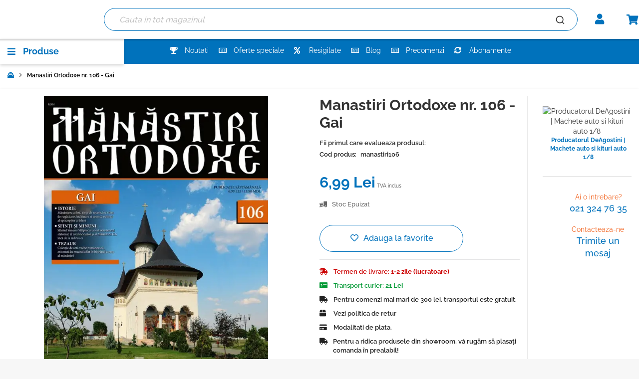

--- FILE ---
content_type: text/html; charset=UTF-8
request_url: https://magazinulcolectionarului.ro/manastiri-ortodoxe-nr-106-gai
body_size: 51589
content:
 <!doctype html><html lang="ro"><head prefix="og: http://ogp.me/ns# fb: http://ogp.me/ns/fb# product: http://ogp.me/ns/product#"> <meta charset="utf-8"/>
<meta name="title" content="Manastiri Ortodoxe nr. 106 - Gai"/>
<meta name="description" content="Schituri si manastiri izolate au existat in intreaga lume crestina, asa cum o stim azi, inca dinainte de savarsirea crestinarii. 
Transport gratuit pt comenzi &gt; 300 lei"/>
<meta name="keywords" content="colectia de reviste manastiri ortodoxe de la deagostini"/>
<meta name="robots" content="INDEX,FOLLOW"/>
<meta name="viewport" content="width=device-width, initial-scale=1"/>
<meta name="format-detection" content="telephone=no"/>
<title>Manastiri Ortodoxe nr. 106 - Gai</title><script type="speculationrules">{"prerender":[{"source":"document","where":{"and":[{"href_matches":"/*"},{"not":{"selector_matches":[".action",".skip-prerender",".skip-prefetch"]}},{"not":{"selector_matches":"[rel~=nofollow]"}},{"not":{"href_matches":["checkout","customer","search","catalogsearch","product_compare","wishlist"]}}]},"eagerness":"moderate"}],"prefetch":[{"source":"document","where":{"and":[{"href_matches":"/*"},{"not":{"selector_matches":[".action",".skip-prerender",".skip-prefetch"]}},{"not":{"selector_matches":"[rel~=nofollow]"}},{"not":{"href_matches":["checkout","customer","search","catalogsearch","product_compare","wishlist"]}}]},"eagerness":"moderate"}]}</script>
     <style type="text/css" data-type="criticalCss">/* CriticalCss built at 2025-12-19T10:44:45.044Z for aHR0cHM6Ly9tYWdhemludWxjb2xlY3Rpb25hcnVsdWkucm8vaW5zZWN0ZS1kaW4tdG9hdGEtbHVtZWEtY2FyYWJ1c3VsLWRlLXNtYXJhbGQ/Y3JpdGljYWxCeXBhc3M9dHJ1ZQ== */body{margin:0;padding:0}header,main,nav,section{display:block}nav ul{list-style:none}html{font-size:62.5%;-webkit-text-size-adjust:100%;-ms-text-size-adjust:100%;font-size-adjust:100%}body{color:#333;font-family:Raleway,sans-serif;font-style:normal;font-weight:400;line-height:1.42857143;font-size:1.4rem}p{margin-top:0;margin-bottom:1rem}strong{font-weight:700}i{font-style:italic}h1{font-weight:300;line-height:1.1;font-size:2.6rem;margin-top:0;margin-bottom:2rem}ul{margin-top:0;margin-bottom:2.5rem}ol>li,ul>li{margin-top:0;margin-bottom:1rem}ul ul{margin-bottom:0}button{background-image:none;background:#f2f2f2;border:1px solid #cdcdcd;color:#333;display:inline-block;font-family:Raleway,sans-serif;font-weight:700;margin:0;padding:7px 15px;font-size:1.4rem;line-height:1.6rem;box-sizing:border-box;vertical-align:middle}button::-moz-focus-inner{border:0;padding:0}input[type=number]{background:#fff;background-clip:padding-box;border:1px solid #c2c2c2;border-radius:1px;font-family:Raleway,sans-serif;font-size:14px;height:32px;line-height:1.42857143;padding:0 9px;vertical-align:baseline;width:100%;box-sizing:border-box}input[type=number]::-moz-placeholder{color:#c2c2c2}input[type=number]::-webkit-input-placeholder{color:#c2c2c2}input[type=number]:-ms-input-placeholder{color:#c2c2c2}input[type=number]{-moz-appearance:textfield}input[type=number]::-webkit-inner-spin-button,input[type=number]::-webkit-outer-spin-button{-webkit-appearance:none;margin:0}input::-moz-focus-inner{border:0;padding:0}.items>li,.product-items>li{margin:0}.product-info-main .action.tocompare,.product-info-main .action.towishlist{background-image:none;background:#f2f2f2;border:1px solid #cdcdcd;color:#333;font-family:Raleway,sans-serif;font-weight:700;margin:0;padding:7px 15px;font-size:1.4rem;line-height:1.6rem;box-sizing:border-box;vertical-align:middle;display:inline-block;text-decoration:none;border-radius:3px}.block{margin-bottom:40px}.product-item-name,.product.name a{font-weight:400}.product-item-name>a{color:#333;text-decoration:none}.product-item-name>a:visited{color:#333;text-decoration:underline}.minicart-wrapper .action.showcart .counter-label,.minicart-wrapper .action.showcart .text,.product-item-actions .actions-secondary>.action span{border:0;clip:rect(0,0,0,0);height:1px;margin:-1px;overflow:hidden;padding:0;position:absolute;width:1px}.header.content:after,.header.content:before{content:'';display:table}.header.content:after{clear:both}.columns .column.main,.product-item{box-sizing:border-box}.product-info-main .action.tocompare,.product-info-main .action.towishlist{line-height:1.2rem;padding:5px 8px;font-size:1.1rem}.product-item-actions .actions-secondary>.action,.product-items .action.towishlist,.products.list.items .action.towishlist{display:inline-block;text-decoration:none}.product-item-actions .actions-secondary>.action>span,.product-items .action.towishlist>span,.products.list.items .action.towishlist>span{border:0;clip:rect(0,0,0,0);height:1px;margin:-1px;overflow:hidden;padding:0;position:absolute;width:1px}.product-item-actions .actions-secondary>.action:before,.product-items .action.towishlist:before,.products.list.items .action.towishlist:before{-webkit-font-smoothing:antialiased;-moz-osx-font-smoothing:grayscale;font-size:29px;line-height:24px;color:#7d7d7d;font-family:icons-blank-theme;vertical-align:middle;display:inline-block;font-weight:400;overflow:hidden;speak:none;text-align:center}.product-info-main .box-tocart .action.tocart{line-height:2.2rem;padding:14px 17px;font-size:1.8rem}.columns{display:-webkit-flex;display:-ms-flexbox;display:flex;-webkit-flex-wrap:wrap;flex-wrap:wrap;box-sizing:border-box}.columns:after{clear:both;content:' ';display:block;height:0;overflow:hidden;visibility:hidden}.columns .column.main{padding-bottom:40px;-webkit-flex-basis:auto;flex-basis:auto;-webkit-flex-grow:1;flex-grow:1;-ms-flex-order:1;-webkit-order:1;order:1;width:100%}.nav-sections{background:#f5f5f5}.nav-toggle{display:inline-block;text-decoration:none;display:block;font-size:0;left:15px;position:absolute;top:15px;z-index:14}.nav-toggle:before{-webkit-font-smoothing:antialiased;-moz-osx-font-smoothing:grayscale;font-size:28px;line-height:inherit;color:#8f8f8f;content:'\e609';font-family:icons-blank-theme;vertical-align:middle;display:inline-block;font-weight:400;overflow:hidden;speak:none;text-align:center}.nav-toggle>span{border:0;clip:rect(0,0,0,0);height:1px;margin:-1px;overflow:hidden;padding:0;position:absolute;width:1px}.loading-mask{bottom:0;left:0;margin:auto;position:fixed;right:0;top:0;z-index:100;background:rgba(255,255,255,.5)}.loading-mask .loader>img{bottom:0;left:0;margin:auto;position:fixed;right:0;top:0;z-index:100}._block-content-loading{position:relative}[data-role=main-css-loader]{display:none}.fieldset{border:0;margin:0 0 40px;padding:0;letter-spacing:-.31em}.fieldset>*{letter-spacing:normal}.fieldset>.legend+br{clear:both;display:block;height:0;overflow:hidden;visibility:hidden}.fieldset:last-child{margin-bottom:20px}.fieldset>.field{margin:0 0 20px}.fieldset>.field>.label{margin:0 0 5px;display:inline-block}.fieldset>.field>.label{font-weight:700}.fieldset>.field>.label+br{display:none}.fieldset>.field.required>.label:after{content:'*';color:#e02b27;font-size:1.2rem;margin:0 0 0 5px}button{border-radius:3px}.action.primary{background-image:none;background:#0072bc;border:1px solid #0072bc;color:#fff;display:inline-block;font-family:Raleway,sans-serif;font-weight:700;padding:7px 15px;font-size:1.4rem;box-sizing:border-box;vertical-align:middle}.product.data.items>.item.title{box-sizing:border-box;float:none;width:100%}.product.data.items>.item.title>.switch{display:block}.product.data.items>.item.title{margin:0 0 5px}.product.data.items>.item.title>.switch{background:#e8e8e8;border-bottom:1px solid #c9c9c9;border-left:1px solid #c9c9c9;border-right:1px solid #c9c9c9;border-top:1px solid #c9c9c9;height:40px;padding:5px 20px;font-weight:600;line-height:40px;font-size:1.8rem;color:#7d7d7d;text-decoration:none}.product.data.items>.item.title>.switch:visited{color:#7d7d7d;text-decoration:none}.breadcrumbs{margin:0 0 20px;min-height:24px}.card-container .card-layout .card-number-field-area{grid-area:card-number-field-area}.card-container .card-layout .expiration-date-field-area{grid-area:expiration-date-field-area}.card-container .card-layout .cvv-field-area{grid-area:cvv-field-area}.amreview-submit-form .review-fieldset .review-field-ratings>.label{display:none}.amreview-submit-form .field>.label{font-weight:400;margin:0 0 2px}.amreview-submit-form .field.required>.label:after{margin-left:3px}.columns .column.main{max-width:100%}.header.content{flex-wrap:wrap}.nav-sections .navigation{z-index:2}.amsearch-overlay-block{background:rgba(0,0,0,.19);bottom:0;display:none;height:100%;left:0;position:fixed;right:0;top:0;width:100%;z-index:11}.amsearch-overlay-block .amsearch-overlay{bottom:0;height:100%;left:0;position:absolute;right:0;top:0;width:100%}.product-item{font-size:1.4rem;vertical-align:top}.product-item:nth-child(odd){margin-left:0}.product-item-name{-moz-hyphens:auto;-ms-hyphens:auto;-webkit-hyphens:auto;display:block;hyphens:auto;margin:5px 0;word-wrap:break-word}.product-item-info{max-width:100%}.product-item-actions{font-size:0}.product-item-actions>*{font-size:1.4rem}.product-item-actions .actions-secondary{display:inline-block;font-size:1.4rem;vertical-align:middle;white-space:nowrap}.product-item-actions .actions-secondary>.action{text-align:center}.product-item-actions .actions-secondary>.action:before{margin:0}.product-item-actions .actions-primary{display:inline-block}.product-item .price-box{margin:10px 0 25px}.product-item .price-box .price{font-size:1.4rem;font-weight:700;white-space:nowrap}.product-item .price-box .price-label{font-size:12px}.product-item .price-box .price-label:after{content:':'}.product-item .special-price .price{font-size:1.4rem;font-weight:700}.product-item .special-price .price-wrapper{display:inline-block}.product-item .special-price{display:block}.product-item .old-price .price{font-weight:400}.product-item .tocompare:before{content:'\e61f'}.product-item .tocart{white-space:nowrap}.price-container .price{font-size:1.4rem}.old-price{text-decoration:line-through}.product-image-container{display:inline-block;max-width:100%}.product-image-wrapper{display:block;height:0;overflow:hidden;position:relative;z-index:1}.product-image-photo{bottom:0;display:block;left:0;margin:auto;position:absolute;right:0;top:0;width:auto}.product-info-main .page-title-wrapper .page-title{line-height:1.42857143;margin-bottom:10px}.product-info-main .stock.available{display:inline-block;font-weight:700;margin-right:20px;text-transform:uppercase;vertical-align:top}.product-info-main .product.attribute.sku{display:inline-block;vertical-align:top;color:#7d7d7d}.product-info-main .product.attribute.sku>.value{display:inline-block;vertical-align:top;word-break:break-all}.product-info-main .product.attribute.sku .type{margin-right:5px}.product-info-main .price-box{margin-top:10px}.product-info-main .product-reviews-summary .reviews-actions{font-size:1.4rem}.product-info-main .price-box .weee{font-size:1.2rem;line-height:14px;margin-bottom:5px}.product-info-main .price-box .weee .price{font-size:1.2rem;font-weight:700}.product-info-main .price-box .price-wrapper .price{font-size:1.8rem;font-weight:700}.product-info-main .price-box .price{white-space:nowrap}.product-info-main .special-price{display:block;margin:10px 0}.product-info-main .special-price .price-container{font-size:1.4rem}.product-info-main .special-price .price-label+.price-wrapper{display:inline-block}.product-info-main .old-price .price-label:after,.product-info-main .special-price .price-label:after{content:': '}.product-info-main .box-tocart{margin:20px 0}.product-info-main .box-tocart .field.qty{padding-right:15px}.product-info-main .box-tocart .input-text.qty{height:52px;text-align:center;width:52px}.product-info-main .box-tocart .actions{text-align:center}.product-info-main .product-addto-links{margin:20px 0}.product-info-main .action.tocompare{vertical-align:top}.block-search{margin-bottom:0}.minicart-wrapper{display:inline-block;position:relative;float:right}.minicart-wrapper:after,.minicart-wrapper:before{content:'';display:table}.minicart-wrapper:after{clear:both}.minicart-wrapper .action.showcart{display:inline-block;text-decoration:none}.minicart-wrapper .action.showcart:before{-webkit-font-smoothing:antialiased;-moz-osx-font-smoothing:grayscale;font-size:35px;line-height:33px;color:#8f8f8f;content:'\e611';font-family:icons-blank-theme;margin:0;vertical-align:top;display:inline-block;font-weight:400;overflow:hidden;speak:none;text-align:center}.minicart-wrapper .block-minicart{margin:0;padding:0;list-style:none;background:#fff;border:1px solid #bbb;margin-top:4px;min-width:100%;width:320px;z-index:101;box-sizing:border-box;display:none;position:absolute;top:100%;right:0;box-shadow:0 3px 3px rgba(0,0,0,.15)}.minicart-wrapper .block-minicart:after,.minicart-wrapper .block-minicart:before{border-bottom-style:solid;content:'';display:block;height:0;position:absolute;width:0}.minicart-wrapper .block-minicart:before{border:6px solid;border-color:transparent transparent #fff;z-index:99}.minicart-wrapper .block-minicart:after{border:7px solid;border-color:transparent transparent #bbb;z-index:98}.minicart-wrapper .block-minicart:before{right:26px;top:-12px}.minicart-wrapper .block-minicart:after{right:25px;top:-14px}.minicart-wrapper .block-minicart{padding:25px 20px}.minicart-wrapper .action.showcart{white-space:nowrap}.minicart-wrapper .action.showcart .counter.qty{background:#ff5501;color:#f7f7f7;height:24px;line-height:24px;border-radius:2px;display:inline-block;margin:3px 0 0;min-width:18px;overflow:hidden;padding:0 3px;text-align:center;white-space:normal}.minicart-wrapper .action.showcart .counter.qty.empty{display:none}.product-reviews-summary{display:table;margin:10px 0 12px}.product-reviews-summary.empty{margin-left:0}.product-reviews-summary .reviews-actions{display:table-cell;line-height:28px;vertical-align:middle}.product-reviews-summary .reviews-actions a{margin-right:5px}.review-add .block-title{display:none}body{background-color:#f7f7f7}.page-wrapper{display:-webkit-flex;display:-ms-flexbox;display:flex;-webkit-flex-direction:column;-ms-flex-direction:column;flex-direction:column;min-height:100vh}.page-main{-webkit-flex-grow:1;flex-grow:1}.page-header{border-bottom:1px solid #c9c9c9;margin-bottom:20px}.header.content{padding-top:10px;position:relative}.logo{float:left;margin:0 0 10px 40px;max-width:50%;position:relative;z-index:5}.logo img{display:block;height:auto}.message.global p{margin:0}.message.global.noscript{margin:0 0 10px;padding:10px 20px;display:block;line-height:1.2em;font-size:1.3rem;background:#ffee9c;border-color:#d6ca8e;color:#333;margin:0}.cookie-status-message{display:none}.price-container.weee:before{display:none}.product-items .action.towishlist:before,.products.list.items .action.towishlist:before{content:'\e601'}ul{margin-bottom:0;padding:0}ul li{list-style:none;margin-bottom:0}.price-label{display:none!important}input[type=number]{font-family:Raleway,sans-serif!important}.products .product-items .product-item{padding:5px;box-shadow:0 1px 3px rgba(0,0,0,.16);background:#fff;border-radius:3px;text-align:center}.products .product-items .product-item .label-stock-product{height:21px}.products .product-items .product-item .product-item-info{width:100%!important}.products .product-items .product-item .product-item-info>.manufacturer{color:#cb0000;text-align:center;font-size:14px;height:18px;font-weight:600}.products .product-items .product-item .product-item-info>.manufacturer .product-label{display:inline-block;color:#cb0000}.products .product-items .product-item .product-item-info .product-item-details{text-align:center}.products .product-items .product-item .product-item-info .product-item-details .product-item-actions{margin:5px 0}.products .product-items .product-item .product-item-info .product-item-details .product-item-actions .actions-secondary{position:absolute;right:0;top:0;z-index:1}.products .product-items .product-item .product-item-info .product-item-details .product-item-actions .actions-secondary .action.tocompare{display:none}.products .product-items .product-item .product-item-info .product-item-details .product-item-actions .actions-primary{display:block;position:relative}.products .product-items .product-item .product-item-info .product-item-details .product-item-name .product-item-link{overflow:hidden;height:53px;font-weight:700;font-size:16px;line-height:24px;color:#222;display:block;white-space:normal}.incognito-widget .block-content .products .product-items .product-item{position:relative}.incognito-widget .block-content .products .product-items .product-item .product-item-info{display:flex;flex-direction:column;height:100%}.incognito-widget .block-content .products .product-items .product-item .product-item-info .manufacturer{margin-top:auto}.label-stock-product .stock{font-size:13px;text-transform:lowercase}.label-stock-product .stock span:before{font-family:"Font Awesome 5 Free",sans-serif;font-size:14px;font-weight:400;margin-right:10px;text-transform:lowercase}.label-stock-product .stock.available{display:inline-block}.label-stock-product .stock.available span{color:#008f18;font-size:15px;font-weight:700}.label-stock-product .stock.available span:before{content:'\f058'}.wrapper-labels .product-label{position:absolute;top:5px;left:-9px;z-index:1}.wrapper-labels .product-label.discount{color:#fff;font-size:12px;text-align:center}.wrapper-labels .product-label span{position:relative;font-size:13px;font-weight:700;text-transform:uppercase;color:#fff;padding:1.5px 8px;min-width:40px;min-height:21px;-webkit-align-items:center;-ms-align-items:center;align-items:center;display:-webkit-flex;display:-ms-flexbox;display:flex;justify-content:center}.wrapper-labels .product-label span:after{content:"";position:absolute;left:0;bottom:-8px;z-index:-1;border-left:4px solid transparent;border-right:4px solid #333;border-bottom:4px solid transparent;border-top:4px solid #333}.wrapper-labels .product-label.discount span{background:red}.action.primary.tocart{padding:7px 20px;line-height:inherit;background:#0072bc;border:2px solid #fff;color:#fff;font-weight:700;font-size:12px;text-transform:uppercase;display:block;border-radius:30px;width:100%;text-align:center;box-shadow:0 1px 3px rgba(0,0,0,.16)}.price-box .price{color:#0072bc;font-weight:800}.price-box .special-price .price{color:red}.price-box .old-price{color:#333}.price-box .old-price .price{color:#333}.product-item .price-box{margin:5px 0;min-height:66px;display:-webkit-flex;display:-ms-flexbox;display:flex;-webkit-flex-direction:column-reverse;-ms-flex-direction:column-reverse;flex-direction:column-reverse;-webkit-align-items:center;-ms-align-items:center;align-items:center;justify-content:center}.product-item .price-box .price{font-size:18px}.product-item .price-box .special-price .price{font-weight:700}.product-item .price-box .old-price .price{font-weight:500;font-size:13px}#back-to-top{height:46px;width:46px;background:#0072bc;border-radius:50%;text-align:center;line-height:42px;left:25px;position:fixed;bottom:50px;z-index:2;display:none;font-size:38px;color:#fff;box-shadow:0 3px 6px rgba(0,0,0,.16);border:2px solid #fff}#back-to-top i{font-size:24px;vertical-align:middle;margin-top:-6px}ul.header.links{min-height:18px}.block.block-minicart:not(.ui-widget-content){display:none}.far{font-family:'Font Awesome 5 Free';font-weight:400}.fas{font-family:'Font Awesome 5 Free';font-weight:900}.far,.fas{-moz-osx-font-smoothing:grayscale;-webkit-font-smoothing:antialiased;display:inline-block;font-style:normal;font-variant:normal;text-rendering:auto;line-height:1}.fa-rotate-270{transform:rotate(270deg)}:root .fa-rotate-270{filter:none}.fa-box:before{content:"\f466"}.fa-fighter-jet:before{content:"\f0fb"}.fa-money-check-alt:before{content:"\f53d"}.fa-newspaper:before{content:"\f1ea"}.fa-percent:before{content:"\f295"}.fa-shipping-fast:before{content:"\f48b"}.fa-sync-alt:before{content:"\f2f1"}.fa-trophy:before{content:"\f091"}.fa-truck:before{content:"\f0d1"}.page-header{background:#fff}.page-header .header.content .minicart-wrapper .action.showcart:before{content:'\f07a';font-family:"Font Awesome 5 Free",sans-serif;font-size:21px;font-weight:600;color:#0072bc;line-height:21px;width:27px;height:21px}.page-header .header.content .minicart-wrapper .action.showcart .counter.qty{border-radius:50%;min-width:16px;height:16px;background:#fff;font-size:11px;border:1px solid #0072bc;color:#0072bc;font-weight:700;line-height:13px;position:absolute;padding:0;z-index:2}.page-wrapper>.messages-block{text-align:center}.page-wrapper>.messages-block p{margin:0;background:#f26522;color:#fff;padding:5px}.breadcrumbs{font-size:13px;margin:0 auto!important;padding:15px 0;max-width:100%!important;background:#fff;width:100%}.algolia-search-block.block.block-search{clear:none}@media screen and (min-width:768px) and (max-width:1440px){.nav-sections.sections .nav-sections-items .nav-sections-item-content .navigation .komenu-links{margin-left:-40px!important}}@media screen and (min-width:768px) and (max-width:1280px){.nav-sections.sections .nav-sections-items .nav-sections-item-content .navigation .komenu-links{margin-left:0!important}}.page.messages{right:0;position:absolute;z-index:3}.page.messages .messages{-webkit-animation:.5s cubic-bezier(.25,.46,.45,.9399999999999999) both slide-in-right;animation:.5s cubic-bezier(.25,.46,.45,.9399999999999999) both slide-in-right}.page.messages .messages div:first-child{padding-right:20px}@-webkit-keyframes slide-in-right{0%{-webkit-transform:translateX(1000px);transform:translateX(1000px);opacity:0}100%{-webkit-transform:translateX(0);transform:translateX(0);opacity:1}}@keyframes slide-in-right{0%{-webkit-transform:translateX(1000px);transform:translateX(1000px);opacity:0}100%{-webkit-transform:translateX(0);transform:translateX(0);opacity:1}}.vat-included-product{display:none}.catalog-product-view .breadcrumbs{height:50px}.catalog-product-view .product-info-main .vat-included-product{font-size:10px;display:inline-block}.catalog-product-view .manufacturer-content{text-align:center;margin:20px 0}.catalog-product-view .manufacturer-content .title{display:none!important}.catalog-product-view .manufacturer-content .product-brand .brand-image{margin:0 auto;text-align:center}.catalog-product-view .manufacturer-content .product-brand .brand-image img{width:109px;max-height:109px}.catalog-product-view .manufacturer-content .product-brand .content-product-brands .show-more{margin-left:5px}.catalog-product-view .manufacturer-content .product-brand .content-product-brands .show-more a{font-size:12px;font-weight:700;text-decoration:none;display:block}.catalog-product-view .manufacturer-content .product-brand .content-product-brands .title{display:none}.catalog-product-view .manufacturer-content .product-brand .content-product-brands .description-brand{display:none}.catalog-product-view .scale-manufacturer{margin:20px 0}.catalog-product-view .page-title-wrapper .page-title{margin-top:0!important;font-weight:700}.catalog-product-view .product-wrapper.main-product{padding:15px;padding-right:15px;padding-left:15px;position:relative;margin-left:auto;margin-right:auto;width:100%}@media (min-width:640px){.catalog-product-view .product-wrapper.main-product{max-width:640px}}@media (min-width:768px){.catalog-product-view .product-wrapper.main-product{max-width:768px}}@media (min-width:720px){.catalog-product-view .product-wrapper.main-product{max-width:720px}}@media (min-width:800px){.catalog-product-view .product-wrapper.main-product{max-width:800px}}@media (min-width:854px){.catalog-product-view .product-wrapper.main-product{max-width:854px}}@media (min-width:1024px){.catalog-product-view .product-wrapper.main-product{max-width:1024px}}@media (min-width:1152px){.catalog-product-view .product-wrapper.main-product{max-width:1152px}}@media (min-width:1280px){.catalog-product-view .product-wrapper.main-product{max-width:1280px}}.catalog-product-view .product-wrapper.main-product:after{content:" ";display:table;clear:both}.catalog-product-view .product.main-ic{background-color:#fff;box-shadow:0 3px 6px rgba(0,0,0,.16)}.catalog-product-view .product.main-ic:after{content:" ";display:table;clear:both}.catalog-product-view .product.media{position:relative}.catalog-product-view .info-contact{border-top:1px solid #ccc;margin-top:30px;padding-top:30px;clear:both;text-align:center}.catalog-product-view .info-contact ul li{display:-webkit-flex;display:-ms-flexbox;display:flex;-webkit-align-items:center;-ms-align-items:center;align-items:center;margin-bottom:20px;justify-content:center}.catalog-product-view .info-contact ul li img{width:36px;height:36px}.catalog-product-view .info-contact ul li .info-contact-items{display:-webkit-flex;display:-ms-flexbox;display:flex;-webkit-flex-direction:column;-ms-flex-direction:column;flex-direction:column;margin-left:10px}.catalog-product-view .info-contact ul li .info-contact-items span{color:#f26522;font-size:14px}.catalog-product-view .info-contact ul li .info-contact-items a{text-decoration:none;font-size:18px;color:#0072bc;font-weight:500}.catalog-product-view .product-info-main .product-reviews-summary{margin:0;font-weight:600}.catalog-product-view .product-info-main .product-reviews-summary .reviews-actions{font-size:13px}.catalog-product-view .product-info-main .product-reviews-summary .reviews-actions a{color:#333}.catalog-product-view .product-info-main .price-box .price{font-size:30px;font-weight:700;color:#0072bc}.catalog-product-view .product-info-main .price-box .special-price .price{color:#c00;font-weight:700}.catalog-product-view .product-info-main .price-box .old-price .price{font-size:14px;color:#666}.catalog-product-view .product-info-main .product-info-stock-sku{padding:20px 0}.catalog-product-view .product-info-main .product-info-stock-sku .stock{text-transform:initial;font-weight:500;font-size:13px}.catalog-product-view .product-info-main .product-info-stock-sku .stock.available{color:#093}.catalog-product-view .product-info-main .product-info-stock-sku .stock.available:before{content:'\f058';font-family:"Font Awesome 5 Free",sans-serif;font-weight:600;padding-right:10px;color:#093;font-size:12px}.catalog-product-view .product-info-main .product.attribute.sku{color:#222;font-size:13px;font-weight:600}.catalog-product-view .product-info-main .product.attribute.sku .type{font-weight:600}.catalog-product-view .product-info-main .info-product-time-delivery{clear:both;border-top:1px solid #e4e4e5;padding-top:15px;margin-top:15px}.catalog-product-view .product-info-main .info-product-time-delivery li{margin-bottom:10px;color:#222;font-weight:600;font-size:13px}.catalog-product-view .product-info-main .info-product-time-delivery li.time-ic{color:#c00}.catalog-product-view .product-info-main .info-product-time-delivery li.price-ic{color:#093}.catalog-product-view .product-info-main .info-product-time-delivery li i{margin-right:11px;width:17px;text-align:left}.catalog-product-view .product-info-main .info-product-time-delivery li .product-label{display:inline-block;font-weight:700}.catalog-product-view .product-info-main .info-product{clear:both;padding:0;margin:0 0 10px}.catalog-product-view .product-info-main .info-product li{margin-bottom:10px}.catalog-product-view .product-info-main .info-product li i{margin-right:11px;width:17px;text-align:left}.catalog-product-view .product-info-main .info-product li a{color:#222;font-weight:600;display:-webkit-flex;display:-ms-flexbox;display:flex;-webkit-align-items:baseline;-ms-align-items:baseline;align-items:baseline;text-decoration:none;font-size:13px}.catalog-product-view .product-info-main .box-tocart{margin:0}.catalog-product-view .product-info-main .box-tocart .field.qty{display:none}.catalog-product-view .product-info-main .box-tocart .actions{position:relative}.catalog-product-view .product-info-main .box-tocart .actions .action.tocart{padding:14px 17px;background:#0072bc;color:#fff;overflow:hidden;position:relative;font-size:16px;font-weight:500;border:2px solid #fff;box-shadow:0 1px 3px rgba(0,0,0,.16)}.catalog-product-view .product-info-main .box-tocart .actions .action.tocart .cart-svg{width:41px;left:11px}.catalog-product-view .product-info-main .box-tocart .actions .action.tocart:after{padding:31px 30px}.catalog-product-view .product-info-main .box-tocart .actions .action.tocart:before{content:' ';border-style:solid;border-width:20px 0 20px 8px;border-color:transparent transparent transparent #f26522;position:absolute;z-index:1;left:49px;bottom:0;top:0;display:none}.catalog-product-view .product-info-main .box-tocart .actions .action.tocart>span{opacity:1;margin-left:116px}@media screen and (min-width:1px) and (max-width:400px){.catalog-product-view .product-info-main .box-tocart .actions .action.tocart:before{left:46px!important}.catalog-product-view .product-info-main .box-tocart .actions .action.tocart>span{font-size:12px!important}}@media screen and (min-width:1px) and (max-width:330px){.catalog-product-view .product-info-main .box-tocart .actions .action.tocart>span{font-size:10px!important}}.catalog-product-view .product-info-main .box-tocart .actions .action.tocart .cart-svg{width:34px;height:22px;position:absolute;z-index:1;left:50px}.catalog-product-view .product-info-main .box-tocart .actions .action.tocart:after{content:'';width:135px;height:50px;position:absolute;background-color:#f26522;padding:20px 25px;left:0;top:0;border-radius:0 15px 15px 0}@media screen and (min-width:1px) and (max-width:400px){.catalog-product-view .product-info-main .box-tocart .actions .action.tocart:after{padding:20px 23px!important}}.catalog-product-view .product-info-main .product-social-links{text-align:center}.catalog-product-view .product-info-main .product-social-links .product-addto-links{margin:10px 0}.catalog-product-view .product-info-main .product-social-links .action.tocompare{display:none}.catalog-product-view .product-info-main .product-social-links .action.towishlist{font-size:16px;color:#0072bc;font-weight:500;text-decoration:none;background:0 0;padding:19.5px 17px;display:block;border:1px solid #0072bc;background:#fff;border-radius:30px;width:100%}.catalog-product-view .product-info-main .product-social-links .action.towishlist:before{content:'\f004';font-family:"Font Awesome 5 Free",sans-serif;font-weight:400;margin-right:10px;color:#0072bc;font-size:16px}.catalog-product-view .product.info.detailed .product.data.items>.item.title{width:100%;float:none;border:none;border-bottom:none}.catalog-product-view .product.info.detailed .product.data.items>.item.title>.switch{line-height:0;color:#333}.catalog-product-view .product.info.detailed .product.data.items>.item.title[id^=tab-label-amrelated_product_content_tab_]{display:none}.catalog-product-view .amreview-submit-form .review-fieldset>br{display:none}.minicart-wrapper ::-webkit-scrollbar{width:10px}.minicart-wrapper ::-webkit-scrollbar-track{border-radius:10px}.minicart-wrapper ::-webkit-scrollbar-thumb{background:#0072bc;border-radius:10px}.minicart-wrapper .block-minicart{box-shadow:-1px 1px 5px rgba(0,0,0,.1);border:0;padding:0 20px 20px;margin-top:12px}.minicart-wrapper .block-minicart:after,.minicart-wrapper .block-minicart:before{display:none}.field>.label{color:#1e1a17}.amsearch-overlay{display:none!important}@media only screen and (max-width:767px){.product-info-main .box-tocart .actions .action.tocart{width:100%}.breadcrumbs,.header.content,.navigation,.page-main{padding-left:15px;padding-right:15px}.navigation{padding:0}.navigation .parent .level-top{display:block;text-decoration:none;position:relative}.navigation .parent .level-top:after{-webkit-font-smoothing:antialiased;-moz-osx-font-smoothing:grayscale;font-size:42px;line-height:inherit;color:inherit;content:'\e622';font-family:icons-blank-theme;vertical-align:middle;display:inline-block;font-weight:400;overflow:hidden;speak:none;text-align:center}.navigation .parent .level-top:after{position:absolute;right:7px;top:-8px}.nav-sections{-webkit-overflow-scrolling:touch;height:100%;left:calc(-1*(100% - 54px));overflow:auto;position:fixed;top:0;width:calc(100% - 54px)}.nav-sections-items{position:relative;z-index:1}.nav-sections-items:after,.nav-sections-items:before{content:'';display:table}.nav-sections-items:after{clear:both}.nav-sections-item-title{background:#e8e8e8;border:solid #dbdbdb;border-width:0 0 1px 1px;box-sizing:border-box;float:left;height:71px;padding-top:24px;text-align:center;width:33.33%}.nav-sections-item-content{box-sizing:border-box;float:right;margin-left:-100%;margin-top:71px;width:100%;padding:25px 0}.nav-sections-item-content:after,.nav-sections-item-content:before{content:'';display:table}.nav-sections-item-content:after{clear:both}.navigation{background:#f5f5f5;box-sizing:border-box}.navigation ul{margin:0;padding:0}.navigation li{margin:0}.navigation a{display:block;padding-top:10px;padding-right:0;padding-bottom:10px;padding-left:15px}.navigation a{color:#575757;text-decoration:none}.navigation .level0{border-top:1px solid #d1d1d1;font-size:1.6rem}.navigation .level0>.level-top{font-weight:700;padding:8px 40px 8px 15px;text-transform:uppercase;word-wrap:break-word}.navigation .level0>.level1{font-weight:600}.navigation li.level0:last-child{border-bottom:1px solid #d1d1d1}.navigation .submenu>li{word-wrap:break-word}.navigation .submenu:not(:first-child){font-weight:400;line-height:1.3;left:auto!important;overflow-x:hidden;padding:0;position:relative;top:auto!important}.navigation .submenu:not(:first-child)>li>a{padding-left:15px}.navigation .submenu:not(:first-child)>li:last-child{margin-bottom:0}.navigation .submenu:not(:first-child) ul{display:block;padding-left:15px}.navigation .submenu:not(:first-child) ul>li{margin:0}.navigation .submenu:not(:first-child) ul>li a{color:#575757;display:block;line-height:normal}.product.data.items>.item.title{box-sizing:border-box;float:none;width:100%}.product.data.items>.item.title>.switch{display:block}.product.data.items>.item.title{margin:0 0 5px}.product.data.items>.item.title>.switch{background:#e8e8e8;border-bottom:1px solid #c9c9c9;border-left:1px solid #c9c9c9;border-right:1px solid #c9c9c9;border-top:1px solid #c9c9c9;height:40px;padding:5px 20px;font-weight:600;line-height:40px;font-size:1.8rem;color:#7d7d7d;text-decoration:none}.product.data.items>.item.title>.switch:visited{color:#7d7d7d;text-decoration:none}.product.data.items .data.item{display:block}.product.data.items .item.title>.switch{padding:1px 15px}.catalog-product-view .column.main{display:-webkit-flex;display:-ms-flexbox;display:flex;-webkit-flex-direction:column;-ms-flex-direction:column;flex-direction:column}.catalog-product-view .product.media{-ms-flex-order:-1;-webkit-order:-1;order:-1}.product-addto-links .action.tocompare,.product-item-actions .actions-secondary>.action.tocompare{display:none}.incognito-widget .block-content .products .product-items .product-item{padding:0 10px;-webkit-flex-basis:0;flex-basis:0;-webkit-flex-grow:1;flex-grow:1;padding-right:15px;padding-left:15px;min-height:1px;position:relative;width:100%;-ms-flex:0 0 50%;flex:0 0 50%;max-width:50%}#back-to-top{left:10px;bottom:15px;opacity:.7}#komenu-navigation .vertical-menu-wrapper .menu-button{display:none!important}.navigation .parent .level-top:after{display:none}.catalog-product-view .product.media{min-height:300px!important}.catalog-product-view .product-info-main .box-tocart .actions .action.tocart,.catalog-product-view .product-info-main .product-social-links{min-height:54px}.catalog-product-view .manufacturer-content .product-brand .brand-image{height:75px}.page-header{box-shadow:0 3px 6px 0 rgba(0,0,0,.16)}.page-header .header.content{padding:0}.page-header .header.content .custom-phone-contact{z-index:2;position:absolute;top:17px;right:31%}.page-header .header.content .custom-phone-contact ul li.contact-header{display:none}.page-header .header.content .custom-phone-contact ul li .phone-desktop{display:none}.page-header .header.content>.header.links{display:none}.page-header .header.content .logo{margin:10px 0 10px 60px}.page-header .header.content .logo img{width:auto}.page-header .header.content .nav-toggle{top:7px}.page-header .header.content .nav-toggle:before{color:#0072bc;font-weight:900}.page-header .header.content .minicart-wrapper{margin-top:0;z-index:2;padding:18px 15px}.page-header .header.content .minicart-wrapper .block-minicart{width:100vw;box-shadow:0 18px 16px 0 rgba(0,0,0,.16);border:3px solid transparent;margin-top:0}.page-header .header.content .minicart-wrapper .action.showcart .counter.qty{right:8px;top:6px;line-height:14px}.page-header .header.content .block-search{margin-top:0}.breadcrumbs{position:relative}.algolia-search-block{margin:0}#algoliaAutocomplete{margin-bottom:0}.nav-sections.sections{background:0 0;box-shadow:none}.nav-sections.sections .nav-sections-items{background:0 0}.nav-sections.sections .nav-sections-items:after{content:'';height:4px;width:100%;z-index:2}.nav-sections.sections .nav-sections-items .nav-sections-item-title{background:#e3e3e3;border:solid #ccc;border-width:0 0 1px 1px;height:46px;padding-top:12px}.nav-sections.sections .nav-sections-items .nav-sections-item-title .nav-sections-item-switch{color:#333;text-transform:initial;font-weight:600;font-family:Raleway,sans-serif}.nav-sections.sections .nav-sections-items .nav-sections-item-content{padding:0;margin-top:46px}.nav-sections.sections .nav-sections-items .nav-sections-item-content #komenu-navigation{background:#fafafa}.nav-sections.sections .nav-sections-items .nav-sections-item-content #komenu-navigation .vertical-menu-wrapper .menu-button{display:none}.nav-sections.sections .nav-sections-items .nav-sections-item-content #komenu-navigation ul.komenu-links .komenu-custom-link{border-bottom:1px solid #ebebeb}.nav-sections.sections .nav-sections-items .nav-sections-item-content #komenu-navigation ul.komenu-links .komenu-custom-link.new-product a{color:#159908}.nav-sections.sections .nav-sections-items .nav-sections-item-content #komenu-navigation ul.komenu-links .komenu-custom-link a{color:#0072bc;font-size:14px;font-weight:600}.nav-sections.sections .nav-sections-items .nav-sections-item-content #komenu-navigation ul.komenu-links .komenu-custom-link a i{width:30px}.nav-sections.sections .nav-sections-items .nav-sections-item-content #komenu-navigation ul li.level0{border-bottom:1px solid #ebebeb;border-top:0}.nav-sections.sections .nav-sections-items .nav-sections-item-content #komenu-navigation ul li.level0 a:after{display:none}.nav-sections.sections .nav-sections-items .nav-sections-item-content #komenu-navigation ul li.level0>.level-top{padding:10px 40px 10px 15px;color:#333;font-size:14px;text-transform:initial;border:0}.nav-sections.sections .nav-sections-items .nav-sections-item-content #komenu-navigation ul li.level0 .submenu.level0{font-size:14px;border-top:1px solid #ebebeb}.page.messages{position:initial}.catalog-product-view .page-main{padding-left:0;padding-right:0}.catalog-product-view .page-title-wrapper .page-title{font-size:18px;line-height:initial}.catalog-product-view .product-info-main .price-box{margin-top:0}.catalog-product-view .product-info-main .price-box .price-container{font-size:25px}.catalog-product-view .product-info-main .product.attribute.sku{margin-bottom:10px}.catalog-product-view .product-info-main .product-info-stock-sku{padding:10px 0}.catalog-product-view .product-info-main .product-info-stock-sku .stock{margin:0;vertical-align:middle}.catalog-product-view .product-wrapper.main-product{display:-webkit-flex;display:-ms-flexbox;display:flex;-webkit-flex-direction:column;-ms-flex-direction:column;flex-direction:column}.catalog-product-view .product-wrapper.main-product .product-additional-info{order:999}.catalog-product-view .breadcrumbs{background:0 0;padding:0!important}.catalog-product-view .product-additional-info .scale-manufacturer{display:-webkit-flex;display:-ms-flexbox;display:flex;-webkit-align-items:center;-ms-align-items:center;align-items:center;justify-content:center}.catalog-product-view .product-additional-info .scale-manufacturer .manufacturer-content{-webkit-flex-basis:0;flex-basis:0;-webkit-flex-grow:1;flex-grow:1;padding-right:15px;padding-left:15px;min-height:1px;position:relative;width:100%;-ms-flex:0 0 50%;flex:0 0 50%;max-width:50%}.catalog-product-view .product-additional-info .scale-manufacturer .manufacturer-content .product-brand .brand-image img{max-height:75px}.catalog-product-view .product-additional-info .info-contact ul{display:-webkit-flex;display:-ms-flexbox;display:flex;-webkit-align-items:center;-ms-align-items:center;align-items:center;justify-content:center}.catalog-product-view .product-additional-info .info-contact ul li{-webkit-flex-basis:0;flex-basis:0;-webkit-flex-grow:1;flex-grow:1;padding-right:15px;padding-left:15px;min-height:1px;position:relative;width:100%;-ms-flex:0 0 50%;flex:0 0 50%;max-width:50%;text-align:left;padding:0!important;justify-content:initial}.catalog-product-view .product-additional-info .info-contact ul li .info-contact-items span{font-size:11px}.catalog-product-view .product-additional-info .info-contact ul li .info-contact-items a{font-size:13px}.catalog-product-view .product.info.detailed .product.data.items>.item.title{margin:0}.catalog-product-view .product.info.detailed .product.data.items>.item.title>.switch{background:#fff;padding:30px;font-weight:700;color:#0072bc!important;border:0;border-radius:0;text-align:center;font-size:24px!important;height:auto!important}.catalog-product-view .product.info.detailed .product.data.items>.item.title>.switch:after{display:none}}@media only screen and (max-width:639px){.block-search{margin-top:10px}.minicart-wrapper{margin-top:10px}.minicart-wrapper:after,.minicart-wrapper:before{content:'';display:table}.minicart-wrapper:after{clear:both}}@media only screen and (max-width:479px){.minicart-wrapper .block-minicart{width:290px}}@media all and (min-width:640px){.product-item-actions{display:block}}.gallery-placeholder__image{display:block;margin:auto}html{--autocomplete-muted-color:#969faf}#algolia-autocomplete-container:after{clear:both;content:''}#algoliaAutocomplete{position:relative}@media (min-width:769px){.aa-Panel.productColumn2 .aa-PanelLayout section:first-child{grid-area:1/1/2/2;padding-top:20px;width:180px}.aa-Panel.productColumn2 .aa-PanelLayout section:nth-child(2){border-left:1px solid #bbb;margin-bottom:0;margin-left:1.5rem;min-width:480px;grid-area:1/2/5/3}.aa-Panel.productColumn1 .aa-PanelLayout section:first-child{border-left:1px solid #bbb;margin-bottom:0;margin-left:1.5rem;min-width:48px;grid-area:1/2/5/3}.aa-Panel.productColumn1 .aa-PanelLayout section:nth-child(2){grid-area:1/1/2/2;padding-top:20px;width:180px}.aa-Panel .aa-PanelLayout section:nth-child(3){grid-area:2/1/3/2;width:180px}.aa-Panel .aa-PanelLayout section:nth-child(4){grid-area:3/1/4/2;width:180px}.aa-Panel .aa-PanelLayout section:nth-child(5){grid-area:4/1/5/2;width:180px}}@media (max-width:768px){#algoliaAutocomplete{margin-bottom:10px;clear:both}}@media (max-width:767px){.algolia-search-block{clear:both}}@media screen and (min-width:768px){.far{font-family:'Font Awesome 5 Free';font-weight:400}.fas{font-family:'Font Awesome 5 Free';font-weight:900}.far,.fas{-moz-osx-font-smoothing:grayscale;-webkit-font-smoothing:antialiased;display:inline-block;font-style:normal;font-variant:normal;text-rendering:auto;line-height:1}.fa-rotate-270{transform:rotate(270deg)}:root .fa-rotate-270{filter:none}.fa-box:before{content:"\f466"}.fa-fighter-jet:before{content:"\f0fb"}.fa-money-check-alt:before{content:"\f53d"}.fa-newspaper:before{content:"\f1ea"}.fa-percent:before{content:"\f295"}.fa-shipping-fast:before{content:"\f48b"}.fa-sync-alt:before{content:"\f2f1"}.fa-trophy:before{content:"\f091"}.fa-truck:before{content:"\f0d1"}@media all and (min-width:768px),print{.header.content:after,.header.content:before{content:'';display:table}.header.content:after{clear:both}.column.main{box-sizing:border-box}.product-add-form .fieldset>.field{margin:0 0 20px}.product-add-form .fieldset>.field:not(.choice)>.label{box-sizing:content-box;float:none;width:auto;text-align:left;padding:0}.product-add-form .fieldset>.field:not(.choice)>.control{float:none;width:auto}.product-add-form .fieldset>.field>.label{margin:0 0 5px;display:inline-block}.breadcrumbs,.header.content,.navigation,.page-main{box-sizing:border-box;margin-left:auto;margin-right:auto;max-width:1638px;padding-left:15px;padding-right:15px;width:auto}.page-main{width:100%}.columns{display:block}.column.main{min-height:300px}.page-layout-1column .column.main{width:100%;-ms-flex-order:2;-webkit-order:2;order:2}.nav-toggle{display:none}.nav-sections{-webkit-flex-shrink:0;flex-shrink:0;-webkit-flex-basis:auto;flex-basis:auto;margin-bottom:25px}.nav-sections-item-title{display:none}.nav-sections-item-content>*{display:none}.nav-sections-item-content>.navigation{display:block}.navigation{background:#f5f5f5;font-weight:700;height:inherit;left:auto;overflow:inherit;padding:0;position:relative;top:0;width:100%;z-index:3}.navigation ul{margin-top:0;margin-bottom:0;padding:0;position:relative}.navigation li.level0{border-top:none}.navigation li.level1{position:relative}.navigation .level0{margin:0 10px 0 0;display:inline-block;position:relative}.navigation .level0:last-child{margin-right:0;padding-right:0}.navigation .level0>.level-top{color:#575757;line-height:53px;padding:0 12px;text-decoration:none;box-sizing:border-box;position:relative;display:inline-block}.navigation .level0.parent>.level-top{padding-right:20px}.navigation .level0 .submenu{background:#f7f7f7;border:1px solid #c9c9c9;box-shadow:0 5px 5px rgba(0,0,0,.19);font-weight:700;min-width:230px;padding:0;display:none;left:0;margin:0!important;position:absolute;z-index:1;margin-top:11px}.navigation .level0 .submenu:before{content:'';display:block;position:absolute;width:100%;height:4px;left:0;top:-4px;z-index:1}.navigation .level0 .submenu a{display:block;line-height:inherit;color:#575757;padding:8px 20px}.navigation .level0 .submenu .submenu{top:-1px!important;left:100%!important}.navigation .level0 .submenu li{margin:0;position:relative}.fieldset>.field{margin:0 0 20px;box-sizing:border-box;margin:0 0 29px}.fieldset>.field>.label{margin:0}.fieldset>.field:after,.fieldset>.field:before{content:'';display:table}.fieldset>.field:after{clear:both}.fieldset>.field:not(.choice)>.label{padding:6px 15px 0 0;text-align:right;width:25.8%;box-sizing:border-box;float:left}.fieldset>.field:not(.choice)>.control{width:74.2%;float:left}.product.data.items>.item.title{float:left;width:auto}.product.data.items>.item.title>.switch{height:20px;display:block;position:relative;z-index:2}.product.data.items>.item.title{margin:0 5px 0 0}.product.data.items>.item.title>.switch{font-weight:600;line-height:20px;font-size:1.4rem;color:#7d7d7d;text-decoration:none;background:#e8e8e8;border:1px solid #c9c9c9;border-bottom:none;height:20px;padding:5px 20px}.product.data.items>.item.title>.switch:visited{color:#7d7d7d;text-decoration:none}body:not(.cms-home) .vertical-menu-wrapper #menu-holder{display:none}.nav-sections.sections .nav-sections-items .nav-sections-item-content{position:relative}.nav-sections.sections .nav-sections-items .nav-sections-item-content .vertical-menu-wrapper{position:relative;-ms-flex:0 0 25%;flex:0 0 25%;max-width:25%}.nav-sections.sections .nav-sections-items .nav-sections-item-content .vertical-menu-wrapper ul#menu-holder{position:absolute;left:0;width:100%;background:#fff;z-index:2}.nav-sections.sections .nav-sections-items .nav-sections-item-content .vertical-menu-wrapper ul#menu-holder>li.category-item{display:block;position:initial}.nav-sections.sections .nav-sections-items .nav-sections-item-content .vertical-menu-wrapper ul#menu-holder li.level0 .submenu{left:100%!important;top:0!important}.nav-sections.sections .nav-sections-items .nav-sections-item-content #komenu-navigation{position:initial}.nav-sections.sections .nav-sections-items .nav-sections-item-content #komenu-navigation>ul{position:initial}body:not([class*=catalog-category-view]) .page-main{padding-right:0;padding-left:0}.product-info-main .box-tocart{display:table}.product-info-main .box-tocart .field.qty{display:table-cell}.product-info-main .box-tocart .actions{display:table-cell;padding-top:25px;text-align:center;vertical-align:bottom}.product-info-main .page-title-wrapper .page-title{margin-top:-13px}.product-info-main{float:right}.product.media{float:left;margin-bottom:25px}.page-layout-1column .product-info-main{width:40%}.page-layout-1column .product.media{width:57%}.block-search{float:right;padding-left:15px;position:relative;width:250px;z-index:4}.minicart-wrapper{margin-left:13px}.minicart-wrapper .block-minicart{right:-15px;width:390px}.page-wrapper>.breadcrumbs{box-sizing:border-box;width:100%}.navigation ul{padding:0 8px}.header.content{padding:30px 20px 0}.page-header{border:0;margin-bottom:0}.logo{margin:0 auto 25px 0}.logo img{max-height:inherit}.nav-sections.sections #menu-holder{display:none}.block-search{-webkit-flex-grow:1;flex-grow:1;order:2;width:calc(100% - 510px)}.block-search ::-webkit-input-placeholder{color:#0072bc}.block-search ::-moz-placeholder{color:#0072bc}.block-search :-ms-input-placeholder{color:#0072bc}.block-search :-moz-placeholder{color:#0072bc}.page-header .header.content{display:-webkit-flex;display:-ms-flexbox;display:flex;-webkit-align-items:center;-ms-align-items:center;align-items:center;padding:15px 0}.page-header .header.content .logo{order:0;margin:0 25px 0 0}.page-header .header.content .logo img{width:168px;height:48px}.page-header .header.content .custom-phone-contact{display:none}.page-header .header.content .minicart-wrapper{order:4;text-align:right}.page-header .header.content .minicart-wrapper .action.showcart .counter.qty{left:12px;top:-12px}.page-header .header.content>.header.links{order:3;margin-left:35px;margin-right:30px}.page-header .header.content>.header.links>.authorization-link a{color:#0072bc;font-weight:600;font-size:0;text-transform:uppercase}.page-header .header.content>.header.links>.authorization-link a:before{content:'\f007';font-family:"Font Awesome 5 Free",sans-serif;font-size:21px;font-weight:600;color:#0072bc}.breadcrumbs{padding-left:0;margin:15px auto;font-size:13px}body .vertical-menu-wrapper #menu-holder{display:none}.nav-sections.sections{margin-bottom:0;box-shadow:inset 0 10px 3px -7px rgba(0,0,0,.16),0 3px 6px rgba(0,0,0,.16);background:#0072bc}.nav-sections.sections .nav-sections-items .nav-sections-item-content .navigation{display:-webkit-flex;display:-ms-flexbox;display:flex;-webkit-align-items:center;-ms-align-items:center;align-items:center;background:0 0}.nav-sections.sections .nav-sections-items .nav-sections-item-content .navigation .vertical-menu-wrapper{position:relative;-ms-flex:0 0 25%;flex:0 0 25%;max-width:25%}.nav-sections.sections .nav-sections-items .nav-sections-item-content .navigation .vertical-menu-wrapper .menu-button{background:#fff;padding:11.5px 15px;color:#0072bc;display:block;font-size:18px;width:248px;font-weight:700;box-shadow:inset 0 10px 3px -7px rgba(0,0,0,.16),0 3px 6px rgba(0,0,0,.16)}.nav-sections.sections .nav-sections-items .nav-sections-item-content .navigation .vertical-menu-wrapper .menu-button:before{content:'\f0c9';font-family:"Font Awesome 5 Free",sans-serif;font-size:18px;font-weight:600;color:#0072bc;margin-right:15px;vertical-align:middle}.nav-sections.sections .nav-sections-items .nav-sections-item-content .navigation .vertical-menu-wrapper ul#menu-holder{background:#fff;position:absolute;left:0;border-right:1px solid #ccc;padding:0;width:100%;z-index:2;box-shadow:0 5px 10px 0 rgba(51,51,51,.3)}.nav-sections.sections .nav-sections-items .nav-sections-item-content .navigation .vertical-menu-wrapper ul#menu-holder>li.category-item{display:block;position:initial;margin:0}.nav-sections.sections .nav-sections-items .nav-sections-item-content .navigation .vertical-menu-wrapper ul#menu-holder>li.category-item>a{line-height:40.7px;border-bottom:1px solid #ebebeb;color:#0072bc;font-weight:700;text-transform:uppercase}.nav-sections.sections .nav-sections-items .nav-sections-item-content .navigation .vertical-menu-wrapper ul#menu-holder>li.category-item a{display:block;padding:0 0 0 15px}.nav-sections.sections .nav-sections-items .nav-sections-item-content .navigation .vertical-menu-wrapper ul#menu-holder li.level0 .submenu{left:100.2%!important;top:0!important;box-shadow:0 2px 5px 0 rgba(51,51,51,.3);min-height:500px;background:#fff}.nav-sections.sections .nav-sections-items .nav-sections-item-content .navigation .komenu-links{min-height:20px;display:-webkit-flex;display:-ms-flexbox;display:flex;-webkit-align-items:center;-ms-align-items:center;align-items:center;padding:0;width:100%;flex-wrap:wrap;margin-left:-130px;z-index:1}.nav-sections.sections .nav-sections-items .nav-sections-item-content .navigation .komenu-links .komenu-custom-link{margin:0 0 0 20px;font-size:14px}.nav-sections.sections .nav-sections-items .nav-sections-item-content .navigation .komenu-links .komenu-custom-link span{font-size:14px}.nav-sections.sections .nav-sections-items .nav-sections-item-content .navigation .komenu-links .komenu-custom-link a{color:#fff;font-weight:400;font-size:14px}.nav-sections.sections .nav-sections-items .nav-sections-item-content .navigation .komenu-links .komenu-custom-link i{margin-right:10px;min-width:20px;min-height:20px;display:inline-block}.page.messages{top:12%;width:15%}.catalog-product-view .product.media{width:50%;padding-right:30px}.catalog-product-view .product.media .wrapper-labels .product-label{left:initial;right:15px}.catalog-product-view .product.media .wrapper-labels .product-label span{padding:3px 13px;min-width:75px;font-size:20px}.catalog-product-view .product-additional-info{float:right;width:16.66666667%;padding-left:30px}.catalog-product-view .page-main{max-width:100%}.catalog-product-view .page-title-wrapper .page-title{font-size:30px;line-height:35px}.catalog-product-view .product-info-main{width:33.33333333%;padding-right:15px;border-right:1px solid #e9e9e9}.catalog-product-view .product-info-main .box-tocart{display:block;width:72%}.catalog-product-view .product-info-main .box-tocart .actions{display:block;padding-top:0}.catalog-product-view .product-info-main .box-tocart .actions .action.tocart{display:block}.catalog-product-view .product-info-main .box-tocart .fieldset{margin-bottom:10px}.catalog-product-view .product-info-main .product-social-links{margin-top:7px;width:72%}.catalog-product-view .product-info-main .product.attribute.sku{margin-bottom:30px}.catalog-product-view .product.info.detailed .product.data.items>.item.title{width:100%;float:none;border:none;border-bottom:none}.catalog-product-view .product.info.detailed .product.data.items>.item.title>.switch{background:#fff;padding:30px;font-weight:700;color:#0072bc!important;border:0;border-radius:0;text-align:center;font-size:24px!important;height:auto!important}.catalog-product-view .amreview-submit-form .fieldset>.field:not(.choice)>.label{padding:0 15px 0 0;text-align:left;width:100%;float:left;font-size:13px;font-weight:500}.minicart-wrapper .block-minicart{width:320px;right:0}}@media all and (min-width:768px) and (min-width:768px),print and (min-width:768px){.nav-sections.sections .nav-sections-items .nav-sections-item-content .navigation .vertical-menu-wrapper ul#menu-holder li.level0 .submenu{width:calc(100vw - (.25*100vw) - 13px)}}@media all and (min-width:768px) and (min-width:1638px),print and (min-width:1638px){.nav-sections.sections .nav-sections-items .nav-sections-item-content .navigation .vertical-menu-wrapper ul#menu-holder li.level0 .submenu{width:calc(1638px - (.25*1638px))}}}@media only screen and (max-width:767px){.logo img{max-height:31px!important}.catalog-product-view .product.info.detailed .product.data.items>.item.title>.switch{line-height:unset!important}}img{max-width:100%;height:auto;border:0}a{color:#0072bc;text-decoration:none}a:visited{color:#0072bc;text-decoration:none}*{box-sizing:border-box}:after,:before{box-sizing:border-box}@media all{img{max-width:100%;height:auto;border:0}p{margin-top:0;margin-bottom:1rem}a{color:#0072bc;text-decoration:none}a:visited{color:#0072bc;text-decoration:none}*{box-sizing:border-box}:after,:before{box-sizing:border-box}img{border:0}}.product-image-container-16409{width:241px}.product-image-container-16409 span.product-image-wrapper{padding-bottom:100%}.product-image-container-3736{width:241px}.product-image-container-3736 span.product-image-wrapper{padding-bottom:100%}.product-image-container-3788{width:241px}.product-image-container-3788 span.product-image-wrapper{padding-bottom:100%}.product-image-container-7635{width:241px}.product-image-container-7635 span.product-image-wrapper{padding-bottom:100%}.product-image-container-3733{width:241px}.product-image-container-3733 span.product-image-wrapper{padding-bottom:100%}.product-image-container-3256{width:241px}.product-image-container-3256 span.product-image-wrapper{padding-bottom:100%}
/*css/critical_catalog_product_view_manual.css*/</style> 




















<link rel="preconnect" href="https://static.magazinulcolectionarului.ro/static/version1766485055/frontend/Incognito/MGC/ro_RO/stats.g.doubleclick.net" />
<link rel="preconnect" href="https://static.magazinulcolectionarului.ro/static/version1766485055/frontend/Incognito/MGC/ro_RO/www.googleadservices.com" />
<link rel="preconnect" href="https://static.magazinulcolectionarului.ro/static/version1766485055/frontend/Incognito/MGC/ro_RO/www.google.com" />
<link rel="preconnect" href="https://static.magazinulcolectionarului.ro/static/version1766485055/frontend/Incognito/MGC/ro_RO/googleads.g.doubleclick.net" />
<link rel="preconnect" href="https://static.magazinulcolectionarului.ro/static/version1766485055/frontend/Incognito/MGC/ro_RO/polyfill.io" />
<link rel="preload" as="image" href="https://media.magazinulcolectionarului.ro/media/wysiwyg/banner_f1_2023_mobil.jpg" />
<link rel="preconnect" href="https://mgcro.img2run.com" />
<link rel="canonical" href="https://magazinulcolectionarului.ro/manastiri-ortodoxe-nr-106-gai" />
<link rel="icon" type="image/x-icon" href="https://media.magazinulcolectionarului.ro/media/favicon/default/favicon_2.ico" />
<link rel="shortcut icon" type="image/x-icon" href="https://media.magazinulcolectionarului.ro/media/favicon/default/favicon_2.ico" />
<meta http-equiv="Content-Language" content="ro-RO" />
<meta name="google-site-verification" content="22MBe4vrSiY519Q5_5JEZKxPoOmO394qD33AHgmOVJQ" />



<style>
.aa-Form .aa-InputWrapper .aa-Input{
box-sizing: border-box!important;
}
.ic-order-checkbox{
display:none !important;
}

.page-products .category-view .category-image{
display: none !important;
}

.catalog-product-eol .amxnotif-block  {
display: none !important;
}

    [data-mage-init*="{"] .filter-options-content{
        display:none;
    }

button.splide__pagination__page.is-active {
    background: #0072bc;
      transform: scale(1.8);
       margin: 3px 5px;
}

button.splide__pagination__page {
    background: black;
    height: 12px;
    width: 12px;
   margin: 3px 5px;
}

@media only screen and (max-width: 767px) {

    #splide_slider_1 {
        min-height: 100vw;
    }
    .logo img {
        max-height: 31px!important;
    }
.description-cat {
/*height:110px;*/
}
.category-image{
min-height: calc(100vw * 0.503);
}
.category-image .image {
    min-height: calc(100vw - 30px);
}
.section-benefits {
    min-height: 226.59px  !important;
}
.hero-image .hero-content {
    height: 100vw;
}
.catalog-product-view .product.info.detailed .product.data.items>.item.title>.switch{
line-height:unset !important;
}

}


@media only screen and (min-width: 768px) {

.page-products .category-view .category-image{
    flex: 0 0 30% !important;
    max-width: 30% !important;
}
.page-products .category-view .category-description{
    align-items: center !important;
}
.page-products .category-view .category-image+.category-title-description{
    flex: 0 0 70% !important;
    max-width: 70% !important;
}
 

    #autocomplete-products-footer span a {
        margin-left: 2px;
    }

    .logo img {
       /* max-height: 45px !important;*/
    }

    .home-category-new .content .items .widget-wrapper .title {
        min-height: 40px;
    }

    .section-homepage.hero-image .hero-content .demo {
        min-height: 500px;
    }
  .section-homepage #splide_preload_1 {
   min-height: 500px;
   }

.banner-text .content .items .item.banner img {
    max-height: 518px;
}

.home-category-new .content .items .widget-wrapper .img-after img {
 max-height: 333px;
}

#splide_preload_1 + #splide_slider_1 {
    height: 0px;
}
#splide_preload_1 picture  {
    height: 0px;
    display: block;
}

}

</style>
<style>
/*! CSS Used from: Embedded */
@media only screen and (min-width: 768px){
.home-category-new .content .items .widget-wrapper .title{min-height:40px;}
}
/*! CSS Used from: Embedded */
@media only screen and (min-width: 768px){
.home-category-new .content .items .widget-wrapper .title{min-height:40px;}
}
img{max-width:100%;height:auto;border:0;}
a{color:#0072bc;text-decoration:none;}
a:visited{color:#0072bc;text-decoration:none;}
*{box-sizing:border-box;}
*:before,*:after{box-sizing:border-box;}
@media all{
img{max-width:100%;height:auto;border:0;}
a{color:#0072bc;text-decoration:none;}
a:visited{color:#0072bc;text-decoration:none;}
a:hover{color:#0072bc;text-decoration:underline;}
a:active{color:#ff5501;text-decoration:underline;}
*:focus{box-shadow:none;outline:0;}
*{box-sizing:border-box;}
*:before,*:after{box-sizing:border-box;}
}
@media print{
@media print{
*{-webkit-filter:none!important;background:0 0!important;color:#000!important;filter:none!important;text-shadow:none!important;}
a,a:visited{text-decoration:underline!important;}
img{page-break-inside:avoid;}
img{max-width:100%!important;}
}
}
@media all{
img{max-width:100%;height:auto;border:0;}
a{color:#0072bc;text-decoration:none;}
a:visited{color:#0072bc;text-decoration:none;}
a:hover{color:#0072bc;text-decoration:underline;}
a:active{color:#ff5501;text-decoration:underline;}
*:focus{box-shadow:none;outline:0;}
*{box-sizing:border-box;}
*:before,*:after{box-sizing:border-box;}
}
@media print{
@media print{
*{-webkit-filter:none!important;background:transparent!important;color:#000000!important;filter:none!important;text-shadow:none!important;}
a,a:visited{text-decoration:underline!important;}
img{page-break-inside:avoid;}
img{max-width:100%!important;}
}
}
@media all{
img{max-width:100%;height:auto;border:0;}
a{color:#0072bc;text-decoration:none;}
a:visited{color:#0072bc;text-decoration:none;}
a:hover{color:#0072bc;text-decoration:underline;}
a:active{color:#ff5501;text-decoration:underline;}
*:focus{box-shadow:none;outline:0;}
*{box-sizing:border-box;}
*:before,*:after{box-sizing:border-box;}
}
@media print{
@media print{
*{-webkit-filter:none!important;background:transparent!important;color:#000000!important;filter:none!important;text-shadow:none!important;}
a,a:visited{text-decoration:underline!important;}
img{page-break-inside:avoid;}
img{max-width:100%!important;}
}
}
@media all{
img{max-width:100%;height:auto;border:0;}
a{color:#0072bc;text-decoration:none;}
a:visited{color:#0072bc;text-decoration:none;}
a:hover{color:#0072bc;text-decoration:underline;}
a:active{color:#ff5501;text-decoration:underline;}
*:focus{box-shadow:none;outline:0;}
*{box-sizing:border-box;}
*:before,*:after{box-sizing:border-box;}
}
@media print{
@media print{
*{-webkit-filter:none!important;background:transparent!important;color:#000000!important;filter:none!important;text-shadow:none!important;}
a,a:visited{text-decoration:underline!important;}
img{page-break-inside:avoid;}
img{max-width:100%!important;}
}
}
@media all{
img{max-width:100%;height:auto;border:0;}
a{color:#0072bc;text-decoration:none;}
a:visited{color:#0072bc;text-decoration:none;}
a:hover{color:#0072bc;text-decoration:underline;}
a:active{color:#ff5501;text-decoration:underline;}
*:focus{box-shadow:none;outline:0;}
*{box-sizing:border-box;}
*:before,*:after{box-sizing:border-box;}
}
@media all{
a:focus{outline:thin dotted;}
a:active,a:hover{outline:0;}
img{border:0;}
}
@media print{
@media print{
*{-webkit-filter:none!important;background:0 0!important;color:#000!important;filter:none!important;text-shadow:none!important;}
a,a:visited{text-decoration:underline!important;}
img{page-break-inside:avoid;}
img{max-width:100%!important;}
}
}
@media all{
img{max-width:100%;height:auto;border:0;}
a{color:#0072bc;text-decoration:none;}
a:visited{color:#0072bc;text-decoration:none;}
a:hover{color:#0072bc;text-decoration:underline;}
a:active{color:#ff5501;text-decoration:underline;}
*:focus{box-shadow:none;outline:0;}
*{box-sizing:border-box;}
*:before,*:after{box-sizing:border-box;}
}
@media print{
@media print{
*{-webkit-filter:none!important;background:transparent!important;color:#000000!important;filter:none!important;text-shadow:none!important;}
a,a:visited{text-decoration:underline!important;}
img{page-break-inside:avoid;}
img{max-width:100%!important;}
}
}
@media all{
img{max-width:100%;height:auto;border:0;}
p{margin-top:0;margin-bottom:1rem;}
a{color:#0072bc;text-decoration:none;}c
a:visited{color:#0072bc;text-decoration:none;}
a:hover{color:#0072bc;text-decoration:underline;}
a:active{color:#ff5501;text-decoration:underline;}
*:focus{box-shadow:none;outline:0;}
.items{margin:0;padding:0;list-style:none none;}
*{box-sizing:border-box;}
*:before,*:after{box-sizing:border-box;}
.home-category-new .content{padding-right:15px;padding-left:15px;position:relative;margin-left:auto;margin-right:auto;width:100%;}
@media (min-width:640px){
.home-category-new .content{max-width:640px;}
}
@media (min-width:768px){
.home-category-new .content{max-width:768px;}
}
@media (min-width:1024px){
.home-category-new .content{max-width:1024px;}
}
@media (min-width:1638px){
.home-category-new .content{max-width:1638px;}
}
@media (min-width:640px){
.home-category-new .content{max-width:640px;}
}
@media (min-width:768px){
.home-category-new .content{max-width:768px;}
}
@media (min-width:720px){
.home-category-new .content{max-width:720px;}
}
@media (min-width:800px){
.home-category-new .content{max-width:800px;}
}
@media (min-width:854px){
.home-category-new .content{max-width:854px;}
}
@media (min-width:1024px){
.home-category-new .content{max-width:1024px;}
}
@media (min-width:1152px){
.home-category-new .content{max-width:1152px;}
}
@media (min-width:1280px){
.home-category-new .content{max-width:1280px;}
}
@media (min-width:1366px){
.home-category-new .content{max-width:1366px;}
}
@media (min-width:1440px){
.home-category-new .content{max-width:1440px;}
}
@media (min-width:1638px){
.home-category-new .content{max-width:1638px;}
}
.home-category-new .content .items{display:-webkit-flex;display:-ms-flexbox;display:flex;-webkit-flex-wrap:wrap;flex-wrap:wrap;margin-right:-15px;margin-left:-15px;-webkit-align-items:center;-ms-align-items:center;align-items:center;}
.home-category-new .content .items>p{display:none;}
.home-category-new .content .items .widget-wrapper .title{border-bottom:2px solid #0072bc;margin-bottom:10px;}
.home-category-new .content .items .widget-wrapper .title .base{color:#0072bc;font-size:24px;font-weight:700;}
.home-category-new .content .items .widget-wrapper .title .widget-link{margin-left:15px;display:inline-block;}
.home-category-new .content .items .widget-wrapper .title .widget-link a{color:#0072bc;font-size:13px;}
@media only screen and (max-width:768px){
.home-category-new .content .items .widget-wrapper{margin-bottom:15px;-webkit-flex-basis:0;flex-basis:0;-webkit-flex-grow:1;flex-grow:1;padding-right:15px;padding-left:15px;min-height:1px;position:relative;width:100%;-ms-flex:0 0 100%;flex:0 0 100%;max-width:100%;}
}
a:focus{outline:thin dotted;}
a:active,a:hover{outline:0;}
img{border:0;}
}
@media screen and (min-width: 768px){
@media all and (min-width:769px),print{
.home-category-new .content{padding:0;}
.home-category-new .content .items .widget-wrapper{-ms-flex:0 0 33.33333333%;flex:0 0 33.33333333%;max-width:33.33333333%;padding:0 15px;}
.home-category-new .content .items .widget-wrapper .img-after img{min-height:333px;}
}
}
@media print{
@media print{
*{-webkit-filter:none!important;background:0 0!important;color:#000!important;filter:none!important;text-shadow:none!important;}
a,a:visited{text-decoration:underline!important;}
img{page-break-inside:avoid;}
img{max-width:100%!important;}
p{orphans:3;widows:3;}
}
}
/*! CSS Used from: Embedded */
img{max-width:100%;height:auto;border:0;}
a{color:#0072bc;text-decoration:none;}
a:visited{color:#0072bc;text-decoration:none;}
*{box-sizing:border-box;}
*:before,*:after{box-sizing:border-box;}
@media all{
img{max-width:100%;height:auto;border:0;}
a{color:#0072bc;text-decoration:none;}
a:visited{color:#0072bc;text-decoration:none;}
a:hover{color:#0072bc;text-decoration:underline;}
a:active{color:#ff5501;text-decoration:underline;}
*:focus{box-shadow:none;outline:0;}
*{box-sizing:border-box;}
*:before,*:after{box-sizing:border-box;}
}
@media print{
@media print{
*{-webkit-filter:none!important;background:0 0!important;color:#000!important;filter:none!important;text-shadow:none!important;}
a,a:visited{text-decoration:underline!important;}
img{page-break-inside:avoid;}
img{max-width:100%!important;}
}
}
@media all{
img{max-width:100%;height:auto;border:0;}
a{color:#0072bc;text-decoration:none;}
a:visited{color:#0072bc;text-decoration:none;}
a:hover{color:#0072bc;text-decoration:underline;}
a:active{color:#ff5501;text-decoration:underline;}
*:focus{box-shadow:none;outline:0;}
*{box-sizing:border-box;}
*:before,*:after{box-sizing:border-box;}
}
@media print{
@media print{
*{-webkit-filter:none!important;background:transparent!important;color:#000000!important;filter:none!important;text-shadow:none!important;}
a,a:visited{text-decoration:underline!important;}
img{page-break-inside:avoid;}
img{max-width:100%!important;}
}
}
@media all{
img{max-width:100%;height:auto;border:0;}
a{color:#0072bc;text-decoration:none;}
a:visited{color:#0072bc;text-decoration:none;}
a:hover{color:#0072bc;text-decoration:underline;}
a:active{color:#ff5501;text-decoration:underline;}
*:focus{box-shadow:none;outline:0;}
*{box-sizing:border-box;}
*:before,*:after{box-sizing:border-box;}
}
@media print{
@media print{
*{-webkit-filter:none!important;background:transparent!important;color:#000000!important;filter:none!important;text-shadow:none!important;}
a,a:visited{text-decoration:underline!important;}
img{page-break-inside:avoid;}
img{max-width:100%!important;}
}
}
@media all{
img{max-width:100%;height:auto;border:0;}
a{color:#0072bc;text-decoration:none;}
a:visited{color:#0072bc;text-decoration:none;}
a:hover{color:#0072bc;text-decoration:underline;}
a:active{color:#ff5501;text-decoration:underline;}
*:focus{box-shadow:none;outline:0;}
*{box-sizing:border-box;}
*:before,*:after{box-sizing:border-box;}
}
@media print{
@media print{
*{-webkit-filter:none!important;background:transparent!important;color:#000000!important;filter:none!important;text-shadow:none!important;}
a,a:visited{text-decoration:underline!important;}
img{page-break-inside:avoid;}
img{max-width:100%!important;}
}
}
@media all{
img{max-width:100%;height:auto;border:0;}
a{color:#0072bc;text-decoration:none;}
a:visited{color:#0072bc;text-decoration:none;}
a:hover{color:#0072bc;text-decoration:underline;}
a:active{color:#ff5501;text-decoration:underline;}
*:focus{box-shadow:none;outline:0;}
*{box-sizing:border-box;}
*:before,*:after{box-sizing:border-box;}
}
@media all{
a:focus{outline:thin dotted;}
a:active,a:hover{outline:0;}
img{border:0;}
}
@media print{
@media print{
*{-webkit-filter:none!important;background:0 0!important;color:#000!important;filter:none!important;text-shadow:none!important;}
a,a:visited{text-decoration:underline!important;}
img{page-break-inside:avoid;}
img{max-width:100%!important;}
}
}
@media all{
img{max-width:100%;height:auto;border:0;}
a{color:#0072bc;text-decoration:none;}
a:visited{color:#0072bc;text-decoration:none;}
a:hover{color:#0072bc;text-decoration:underline;}
a:active{color:#ff5501;text-decoration:underline;}
*:focus{box-shadow:none;outline:0;}
*{box-sizing:border-box;}
*:before,*:after{box-sizing:border-box;}
}
@media print{
@media print{
*{-webkit-filter:none!important;background:transparent!important;color:#000000!important;filter:none!important;text-shadow:none!important;}
a,a:visited{text-decoration:underline!important;}
img{page-break-inside:avoid;}
img{max-width:100%!important;}
}
}
/*! CSS Used from: https://static.magazinulcolectionarului.ro/static/version1677500845/_cache/merged/0ee927e704459fff4716d2c84901d217.min.css ; media=all */
@media all{
img{max-width:100%;height:auto;border:0;}
p{margin-top:0;margin-bottom:1rem;}
a{color:#0072bc;text-decoration:none;}
a:visited{color:#0072bc;text-decoration:none;}
a:hover{color:#0072bc;text-decoration:underline;}
a:active{color:#ff5501;text-decoration:underline;}
*:focus{box-shadow:none;outline:0;}
.items{margin:0;padding:0;list-style:none none;}
*{box-sizing:border-box;}
*:before,*:after{box-sizing:border-box;}
.home-category-new .content{padding-right:15px;padding-left:15px;position:relative;margin-left:auto;margin-right:auto;width:100%;}
@media (min-width:640px){
.home-category-new .content{max-width:640px;}
}
@media (min-width:768px){
.home-category-new .content{max-width:768px;}
}
@media (min-width:1024px){
.home-category-new .content{max-width:1024px;}
}
@media (min-width:1638px){
.home-category-new .content{max-width:1638px;}
}
@media (min-width:640px){
.home-category-new .content{max-width:640px;}
}
@media (min-width:768px){
.home-category-new .content{max-width:768px;}
}
@media (min-width:720px){
.home-category-new .content{max-width:720px;}
}
@media (min-width:800px){
.home-category-new .content{max-width:800px;}
}
@media (min-width:854px){
.home-category-new .content{max-width:854px;}
}c
@media (min-width:1024px){
.home-category-new .content{max-width:1024px;}
}
@media (min-width:1152px){
.home-category-new .content{max-width:1152px;}
}
@media (min-width:1280px){
.home-category-new .content{max-width:1280px;}
}
@media (min-width:1366px){
.home-category-new .content{max-width:1366px;}
}
@media (min-width:1440px){
.home-category-new .content{max-width:1440px;}
}
@media (min-width:1638px){
.home-category-new .content{max-width:1638px;}
}
.home-category-new .content .items{display:-webkit-flex;display:-ms-flexbox;display:flex;-webkit-flex-wrap:wrap;flex-wrap:wrap;margin-right:-15px;margin-left:-15px;-webkit-align-items:center;-ms-align-items:center;align-items:center;}
.home-category-new .content .items>p{display:none;}
.home-category-new .content .items .widget-wrapper .title{border-bottom:2px solid #0072bc;margin-bottom:10px;}
.home-category-new .content .items .widget-wrapper .title .base{color:#0072bc;font-size:24px;font-weight:700;}
.home-category-new .content .items .widget-wrapper .title .widget-link{margin-left:15px;display:inline-block;}
.home-category-new .content .items .widget-wrapper .title .widget-link a{color:#0072bc;font-size:13px;}
@media only screen and (max-width:768px){
.home-category-new .content .items .widget-wrapper{margin-bottom:15px;-webkit-flex-basis:0;flex-basis:0;-webkit-flex-grow:1;flex-grow:1;padding-right:15px;padding-left:15px;min-height:1px;position:relative;width:100%;-ms-flex:0 0 100%;flex:0 0 100%;max-width:100%;}
}
a:focus{outline:thin dotted;}
a:active,a:hover{outline:0;}
img{border:0;}
}
/*! CSS Used from: https://static.magazinulcolectionarului.ro/static/version1677500845/frontend/Incognito/MGC/ro_RO/css/styles-l.min.css ; media=screen and (min-width: 768px) */
@media screen and (min-width: 768px){
@media all and (min-width:769px),print{
.home-category-new .content{padding:0;}
.home-category-new .content .items .widget-wrapper{-ms-flex:0 0 33.33333333%;flex:0 0 33.33333333%;max-width:33.33333333%;padding:0 15px;}
.home-category-new .content .items .widget-wrapper .img-after img{min-height:333px;}
}
}
/*! CSS Used from: https://static.magazinulcolectionarului.ro/static/version1677500845/frontend/Incognito/MGC/ro_RO/css/print.min.css ; media=print */
@media print{
@media print{
*{-webkit-filter:none!important;background:0 0!important;color:#000!important;filter:none!important;text-shadow:none!important;}
a,a:visited{text-decoration:underline!important;}
img{page-break-inside:avoid;}
img{max-width:100%!important;}
p{orphans:3;widows:3;}
}
}
</style>
<style>
.page-products .sidebar.sidebar-additional {
display:none !important;
}
</style>

<style data-type='testing'>
.home-category-new .content .items .widget-wrapper .img-after img,
.banner-text .content .items .item.banner img,
.section-promo-banner .content-promo-banner .items a img {
min-height:unset !important;
}
</style>

    <script type="text&#x2F;javascript"> window.dataLayer = window.dataLayer || [];  window.getAmGa4Cookie = function () { let cookies = {}; document.cookie.split(';').forEach(function (el) { let [key, value] = el.split('='); cookies[key.trim()] = value; }); return cookies['amga4_customer'] ? decodeURIComponent(cookies['amga4_customer']) : '{}'; };  (function () {  /** * @var {[Object]} */ const userProperties = JSON.parse(window.getAmGa4Cookie()); if (userProperties.customerGroup) { window.dataLayer.push({'customerGroup': userProperties.customerGroup}); } if (userProperties.customerId) { window.dataLayer.push({'customerId': userProperties.customerId}); }  /** * @var {[Object]} */ const dataToPush = JSON.parse('\u005B\u007B\u0022ecommerce\u0022\u003Anull\u007D,\u007B\u0022event\u0022\u003A\u0022view_item\u0022,\u0022ecommerce\u0022\u003A\u007B\u0022items\u0022\u003A\u005B\u007B\u0022item_name\u0022\u003A\u0022Manastiri\u0020Ortodoxe\u0020nr.\u0020106\u0020\u002D\u0020Gai\u0022,\u0022item_id\u0022\u003A\u0022manastiri106\u0022,\u0022currency\u0022\u003A\u0022RON\u0022,\u0022item_brand\u0022\u003A\u0022DeAgostini\u0022,\u0022item_category\u0022\u003A\u0022Arhiva\u0022,\u0022price\u0022\u003A6.99\u007D\u005D\u007D,\u0022items\u0022\u003A\u005B\u007B\u0022id\u0022\u003A\u0022manastiri106\u0022,\u0022google_business_vertical\u0022\u003A\u0022retail\u0022\u007D\u005D,\u0022value\u0022\u003A6.99\u007D\u005D'); dataToPush.forEach((dataObject) => { window.dataLayer.push(dataObject); }); })();</script>  <!-- Google Tag Manager --> <script type="text&#x2F;javascript"> function callAmGA4GTM () { (function(w,d,s,l,i){w[l]=w[l]||[];w[l].push({'gtm.start': new Date().getTime(),event:'gtm.js'});var f=d.getElementsByTagName(s)[0], j=d.createElement(s),dl=l!='dataLayer'?'&l='+l:'';j.async=true;j.src= 'https://www.googletagmanager.com/gtm.js?id='+i+dl;var n=d.querySelector('[nonce]'); n&&j.setAttribute('nonce',n.nonce||n.getAttribute('nonce'));f.parentNode.insertBefore(j,f); })(window,document,'script','dataLayer', 'GTM-58KSV63'); }</script> <!-- End Google Tag Manager -->   <meta property="og:type" content="product" /><meta property="og:title" content="Manastiri&#x20;Ortodoxe&#x20;nr.&#x20;106&#x20;-&#x20;Gai" /><meta property="og:image" content="https://mgcro.img2run.com/1VRifdGTGGajgbGwPGEalf1MPVYMJwtPJJZ3CcDl4d12a7f2/q:69/resize:fit:265:265:1:1/https://media.magazinulcolectionarului.ro/media/catalog/product/m/a/manastiri_ortodoxe_nr.106.jpg" /><meta property="og:description" content="Manastiri&#x20;Ortodoxe&#x20;nr.&#x20;106&#x20;-&#x20;Gai&#x0D;&#x0A;&#x0D;&#x0A;Schituri&#x20;si&#x20;manastiri&#x20;izolate&#x20;au&#x20;existat&#x20;in&#x20;intreaga&#x20;lume&#x20;crestina,&#x20;asa&#x20;cum&#x20;o&#x20;stim&#x20;azi,&#x20;inca&#x20;dinainte&#x20;de&#x20;savarsirea&#x20;crestinarii.&#x20;In&#x20;toata&#x20;lumea,&#x20;istoria&#x20;Bisericii&#x20;se&#x20;impleteste&#x20;strans&#x20;cu&#x20;istoria&#x20;neamurilor&#x20;si&#x20;cu&#x20;cea&#x20;a&#x20;vietii&#x20;monahale&#x3B;&#x20;la&#x20;fel&#x20;si&#x20;in&#x20;Romania&#x3A;&#x20;bataliile&#x20;Sfantului&#x20;Stefan&#x20;cel&#x20;Mare&#x20;sunt&#x20;atat&#x20;de&#x20;legate&#x20;de&#x20;manastirile&#x20;ridicate&#x20;de&#x20;el,&#x20;incat&#x20;orice&#x20;roman,&#x20;cand&#x20;spune&#x20;Putna,&#x20;nu&#x20;o&#x20;poate&#x20;separa&#x20;de&#x20;voievod&#x20;si&#x20;de&#x20;Daniil&#x20;Sihastru.&#x20;La&#x20;Agapia,&#x20;chipul&#x20;Fecioarei&#x20;cu&#x20;Pruncul&#x20;este&#x20;asa&#x20;cum&#x20;a&#x20;vazut-o&#x20;pictorul&#x20;Nicolae&#x20;Grigorescu,&#x20;iar&#x20;la&#x20;Cozia,&#x20;umbra&#x20;lui&#x20;Mircea&#x20;este&#x20;inca&#x20;vie.&#x0D;&#x0A;&#x0D;&#x0A;Si&#x20;cate&#x20;alte&#x20;manastiri&#x20;ortodoxe,&#x20;mai&#x20;putin&#x20;cunoscute&#x20;dar&#x20;nu&#x20;mai&#x20;putin&#x20;importante,&#x20;cu&#x20;ai&#x20;lor&#x20;credinciosi,&#x20;truditori&#x20;si&#x20;rugatori,&#x20;ne-au&#x20;ramas&#x20;ascunse&#x20;de&#x20;negura&#x20;istoriei&#x21;&#x0D;&#x0A;&#x0D;&#x0A;Va&#x20;invitam&#x20;sa&#x20;luati&#x20;parte&#x20;la&#x20;turul&#x20;locurilor&#x20;sfinte&#x20;din&#x20;intreaga&#x20;lume&#x21;&#x0D;&#x0A;&#x0D;&#x0A;Manastiri&#x20;celebre,&#x20;sau&#x20;mai&#x20;putin&#x20;cunoscute,&#x20;dar&#x20;nu&#x20;mai&#x20;putin&#x20;importante&#x20;pentru&#x20;istoria&#x20;ortodoxiei,&#x20;ne&#x20;vor&#x20;primi&#x20;intre&#x20;zidurile&#x20;lor.&#x20;Vom&#x20;afla&#x20;despre&#x20;vietuitorii&#x20;manastirilor,&#x20;despre&#x20;moaste&#x20;sfinte&#x20;si&#x20;vom&#x20;putea&#x20;intelege&#x20;mai&#x20;bine&#x20;ce&#x20;insemna&#x20;viata&#x20;in&#x20;manastire,&#x20;dar&#x20;si&#x20;cum&#x20;a&#x20;fost&#x20;pastrata&#x20;pana&#x20;in&#x20;zilele&#x20;noastre." /><meta property="og:url" content="https://magazinulcolectionarului.ro/manastiri-ortodoxe-nr-106-gai" /> <meta property="product:price:amount" content="6.99"/> <meta property="product:price:currency" content="RON"/>     <!--Twitter start--><meta name="twitter:card" content="summary_large_image"><meta name="twitter:site" content="https://magazinulcolectionarului.ro/"><meta name="twitter:title" content="Manastiri Ortodoxe nr. 106 - Gai"><meta name="twitter:description" content="Schituri si manastiri izolate au existat in intreaga lume crestina, asa cum o stim azi, inca dinainte de savarsirea crestinarii. 
Transport gratuit pt comenzi > 300 lei"> <meta name="twitter:image" content="https://media.magazinulcolectionarului.ro/media/catalog/product/m/a/manastiri_ortodoxe_nr.106.jpg"> <meta name="twitter:image:alt" content="Manastiri Ortodoxe nr. 106 - Gai"><meta name="twitter:url" content="https://magazinulcolectionarului.ro/"><meta name="twitter:type" content="product"><!--Twitter end--><!--OpenGraph start--><meta property="og:title" content="Manastiri Ortodoxe nr. 106 - Gai"><meta property="og:description" content="Schituri si manastiri izolate au existat in intreaga lume crestina, asa cum o stim azi, inca dinainte de savarsirea crestinarii. 
Transport gratuit pt comenzi > 300 lei"> <meta property="og:image" content="https://media.magazinulcolectionarului.ro/media/catalog/product/m/a/manastiri_ortodoxe_nr.106.jpg"> <meta property="og:image:alt" content="Manastiri Ortodoxe nr. 106 - Gai"><meta property="og:url" content="https://magazinulcolectionarului.ro/"><meta property="og:site_name" content="https://magazinulcolectionarului.ro/"><meta property="og:type" content="product"><meta property="og:locale" content="ro_RO"><!--OpenGraph end-->
<link rel="stylesheet" media="print" onload="this.onload=null;this.media='all';" href="https://static.magazinulcolectionarului.ro/static/version1766485055/frontend/Incognito/MGC/ro_RO/css/styles-m.min.css">
<link rel="stylesheet" media="print" onload="this.onload=null;this.media='all';" href="https://static.magazinulcolectionarului.ro/static/version1766485055/frontend/Incognito/MGC/ro_RO/jquery/uppy/dist/uppy-custom.min.css">
<link rel="stylesheet" media="print" onload="this.onload=null;this.media='all';" href="https://static.magazinulcolectionarului.ro/static/version1766485055/frontend/Incognito/MGC/ro_RO/Amasty_HidePrice/css/amhideprice.min.css">
<link rel="stylesheet" media="print" onload="this.onload=null;this.media='all';" href="https://static.magazinulcolectionarului.ro/static/version1766485055/frontend/Incognito/MGC/ro_RO/mage/gallery/gallery.min.css">
<link rel="stylesheet" media="print" onload="this.onload=null;this.media='all';" href="https://static.magazinulcolectionarului.ro/static/version1766485055/frontend/Incognito/MGC/ro_RO/Amasty_HidePrice/css/amhideprice-styles.min.css">
<link rel="stylesheet" media="print" onload="this.onload=null;this.media='all';" href="https://static.magazinulcolectionarului.ro/static/version1766485055/frontend/Incognito/MGC/ro_RO/Algolia_AlgoliaSearch/internals/autocomplete.min.css">
<link rel="stylesheet" media="print" onload="this.onload=null;this.media='all';" href="https://static.magazinulcolectionarului.ro/static/version1766485055/frontend/Incognito/MGC/ro_RO/Algolia_AlgoliaSearch/internals/grid.min.css">
<link rel="stylesheet" media="print" onload="this.onload=null;this.media='all';" href="https://static.magazinulcolectionarului.ro/static/version1766485055/frontend/Incognito/MGC/ro_RO/Algolia_AlgoliaSearch/internals/algolia-reset.min.css">
<link rel="stylesheet" media="print" onload="this.onload=null;this.media='all';" href="https://static.magazinulcolectionarului.ro/static/version1766485055/frontend/Incognito/MGC/ro_RO/Algolia_AlgoliaSearch/internals/instantsearch.v3.min.css">
<link rel="stylesheet" media="print" onload="this.onload=null;this.media='all';" href="https://static.magazinulcolectionarului.ro/static/version1766485055/frontend/Incognito/MGC/ro_RO/Algolia_AlgoliaSearch/internals/recommend.min.css">
<link rel="stylesheet" media="print" onload="this.onload=null;this.media='screen and (min-width: 768px)';" href="https://static.magazinulcolectionarului.ro/static/version1766485055/frontend/Incognito/MGC/ro_RO/css/styles-l.min.css">
<link rel="stylesheet" media="print" onload="this.onload=null;this.media='print';" href="https://static.magazinulcolectionarului.ro/static/version1766485055/frontend/Incognito/MGC/ro_RO/css/print.min.css">
<link rel="stylesheet" media="print" onload="this.onload=null;this.media='all and (min-width: 1px)';" href="https://static.magazinulcolectionarului.ro/static/version1766485055/frontend/Incognito/MGC/ro_RO/Incognito_Slider/css/source/extras/splide.min.css">
</head><body data-container="body" data-mage-init='{"loaderAjax": {}, "loader": { "icon": "https://static.magazinulcolectionarului.ro/static/version1766485055/frontend/Incognito/MGC/ro_RO/images/loader-2.gif"}}' id="html-body" class="catalog-product-view product-manastiri-ortodoxe-nr-106-gai categorypath-arhiva category-arhiva page-layout-1column"> <div class="cookie-status-message" id="cookie-status">The store will not work correctly when cookies are disabled.</div>     <noscript><div class="message global noscript"><div class="content"><p><strong>JavaScript seems to be disabled in your browser.</strong> <span> For the best experience on our site, be sure to turn on Javascript in your browser.</span></p></div></div></noscript>       <!-- Google Tag Manager (noscript) --><noscript><iframe src="https://www.googletagmanager.com/ns.html?id=GTM-58KSV63" height="0" width="0" style="display:none;visibility:hidden"></iframe></noscript><!-- End Google Tag Manager (noscript) -->       <div class="page-wrapper"><header class="page-header"><div class="header content"> <span data-action="toggle-nav" class="action nav-toggle"><span>Toggle Nav</span></span> <a class="logo" href="https://magazinulcolectionarului.ro/" title="" aria-label="store logo"><img src="https://mgcro.img2run.com/1VRifdGTGGajgbGwPGEalf1MPVYMJwtPJJZ3CcDl4d12a7f2/q:69/https://media.magazinulcolectionarului.ro/media/logo/default/Group_25.png" title="" alt="" width="168" height="48" /></a> <div class="custom-phone-contact"><ul>
<li class="phone-header"><a href="tel:0213247635"> <span class="phone-desktop"> 021 324 76 35</span></a></li>
<li class="contact-header"><a href="/contact">Contact</a></li>
</ul></div><ul class="header links"><!-- BLOCK customer --> <!-- /BLOCK customer --> <li class="link authorization-link" data-label="sau"><a href="https://magazinulcolectionarului.ro/customer/account/login/referer/aHR0cHM6Ly9tYWdhemludWxjb2xlY3Rpb25hcnVsdWkucm8vbWFuYXN0aXJpLW9ydG9kb3hlLW5yLTEwNi1nYWk~/" >Contul meu</a></li></ul> <div data-block="minicart" class="minicart-wrapper"><a class="action showcart" href="https://magazinulcolectionarului.ro/checkout/cart/" data-bind="scope: 'minicart_content'"><span class="text">Cosul meu:</span> <span class="counter qty empty" data-bind="css: { empty: !!getCartParam('summary_count') == false && !isLoading() }, blockLoader: isLoading"><span class="counter-number"><!-- ko if: getCartParam('summary_count') --><!-- ko text: getCartParam('summary_count').toLocaleString(window.LOCALE) --><!-- /ko --><!-- /ko --></span> <span class="counter-label"><!-- ko if: getCartParam('summary_count') --><!-- ko text: getCartParam('summary_count').toLocaleString(window.LOCALE) --><!-- /ko --><!-- ko i18n: 'items' --><!-- /ko --><!-- /ko --></span></span></a>  <div class="block block-minicart" data-role="dropdownDialog" data-mage-init='{"dropdownDialog":{ "appendTo":"[data-block=minicart]", "triggerTarget":".showcart", "timeout": "2000", "closeOnMouseLeave": false, "closeOnEscape": true, "triggerClass":"active", "parentClass":"active", "buttons":[]}}'><div id="minicart-content-wrapper" data-bind="scope: 'minicart_content'"><!-- ko template: getTemplate() --><!-- /ko --></div></div>  </div>  <div id="algoliaAutocomplete" class="block block-search algolia-search-block algolia-search-input"></div></div><!--<div class="train-animation">--><!-- <div class="train-image"></div>--><!--</div>--></header><div class="messages-block"></div>  <div class="sections nav-sections"> <div class="section-items nav-sections-items" data-mage-init='{"tabs":{"openedState":"active"}}'>  <div class="section-item-title nav-sections-item-title" data-role="collapsible"><a class="nav-sections-item-switch" data-toggle="switch" href="#store.menu">Meniu</a></div><div class="section-item-content nav-sections-item-content" id="store.menu" data-role="content">   <nav class="navigation"  id="komenu-navigation"> <div class="vertical-menu-wrapper" data-action="navigation"><span class="menu-button">Produse </span>  <ul id="menu-holder" data-mage-init='{"menu":{"responsive":true, "expanded":true, "position":{"my":"left top","at":"left bottom"}}}'><li data-ko='category-node-69'  class="level0 nav-1 category-item first level-top parent"><a  href='https://magazinulcolectionarului.ro/machete-auto'  class="level-top" ><span>Machete auto</span></a><ul id='category-node-69' class='level0 submenu category-node-69' data-bind="scope:'category-node-69'"><!-- ko template: getTemplate() --><!-- /ko --><li data-ko='category-node-128'  class="level1 nav-1-1 category-item first parent"><a  href='https://magazinulcolectionarului.ro/machete-auto/colectii-de-machete' ><span>Colectii de machete</span></a><ul id='category-node-128' class='level1 submenu ' ><li data-ko='category-node-80'  class="level2 nav-1-1-1 category-item first"><a  href='https://magazinulcolectionarului.ro/machete-auto/colectii-de-machete/masini-de-legenda' ><span>Masini de Legenda</span></a></li><li data-ko='category-node-1010'  class="level2 nav-1-1-2 category-item"><a  href='https://magazinulcolectionarului.ro/machete-auto-colectie/colectii-de-machete/masini-de-neuitat' ><span>Masini de neuitat – Colectie Machete Auto 1:60</span></a></li><li data-ko='category-node-989'  class="level2 nav-1-1-3 category-item"><a  href='https://magazinulcolectionarului.ro/machete-auto-colectie/colectii-de-machete/tractoare-de-legenda' ><span>Tractoare de Legenda</span></a></li><li data-ko='category-node-839'  class="level2 nav-1-1-4 category-item"><a  href='https://magazinulcolectionarului.ro/machete-auto/colectii-de-machete/masini-de-colectie' ><span>Masini de colectie</span></a></li><li data-ko='category-node-884'  class="level2 nav-1-1-5 category-item"><a  href='https://magazinulcolectionarului.ro/machete-auto/colectii-de-machete/24h-le-mans' ><span>24H Le Mans</span></a></li><li data-ko='category-node-792'  class="level2 nav-1-1-6 category-item"><a  href='https://magazinulcolectionarului.ro/machete-auto/colectii-de-machete/formula-1-the-car-collection' ><span>Formula 1 - The Car Collection</span></a></li><li data-ko='category-node-85'  class="level2 nav-1-1-7 category-item"><a  href='https://magazinulcolectionarului.ro/machete-auto/colectii-de-machete/ferrari-collection' ><span>Ferrari Collection</span></a></li><li data-ko='category-node-871'  class="level2 nav-1-1-8 category-item"><a  href='https://magazinulcolectionarului.ro/machete-auto/colectii-de-machete/colectia-bmw' ><span>Colectia BMW</span></a></li><li data-ko='category-node-297'  class="level2 nav-1-1-9 category-item"><a  href='https://magazinulcolectionarului.ro/machete-auto/colectii-de-machete/colectia-mercedes-benz' ><span>Colectia Mercedes-Benz</span></a></li><li data-ko='category-node-263'  class="level2 nav-1-1-10 category-item"><a  href='https://magazinulcolectionarului.ro/machete-auto/colectii-de-machete/colectia-raliul-de-la-monte-carlo' ><span>Colectia Raliul de la Monte Carlo </span></a></li><li data-ko='category-node-501'  class="level2 nav-1-1-11 category-item"><a  href='https://magazinulcolectionarului.ro/machete-auto/colectii-de-machete/motociclete-de-legenda' ><span>Motociclete de legenda</span></a></li><li data-ko='category-node-213'  class="level2 nav-1-1-12 category-item"><a  href='https://magazinulcolectionarului.ro/machete-auto/colectii-de-machete/dacia-renault' ><span>DACIA -RENAULT</span></a></li><li data-ko='category-node-372'  class="level2 nav-1-1-13 category-item"><a  href='https://magazinulcolectionarului.ro/machete-auto/colectii-de-machete/automobile-de-neuitat' ><span>Automobile de neuitat</span></a></li><li data-ko='category-node-410'  class="level2 nav-1-1-14 category-item"><a  href='https://magazinulcolectionarului.ro/machete-auto/colectii-de-machete/masini-celebre-din-filme' ><span>Masini celebre din filme</span></a></li><li data-ko='category-node-1005'  class="level2 nav-1-1-15 category-item last"><a  href='https://magazinulcolectionarului.ro/machete-auto-colectie/colectii-de-machete/colectia-dacia-1-43-hachette' ><span>Colectia Dacia scara 1:43 Hachette</span></a></li></ul></li><li data-ko='category-node-526'  class="level1 nav-1-2 category-item parent"><a  href='https://magazinulcolectionarului.ro/machete-auto/marca' ><span>Marca</span></a><ul id='category-node-526' class='level1 submenu ' ><li data-ko='category-node-527'  class="level2 nav-1-2-1 category-item first"><a  href='https://magazinulcolectionarului.ro/machete-auto/marca/bmw' ><span>BMW</span></a></li><li data-ko='category-node-528'  class="level2 nav-1-2-2 category-item"><a  href='https://magazinulcolectionarului.ro/machete-auto/marca/mercedes-benz' ><span>Mercedes-Benz</span></a></li><li data-ko='category-node-530'  class="level2 nav-1-2-3 category-item"><a  href='https://magazinulcolectionarului.ro/machete-auto/marca/audi' ><span>Audi</span></a></li><li data-ko='category-node-529'  class="level2 nav-1-2-4 category-item"><a  href='https://magazinulcolectionarului.ro/machete-auto/marca/volkswagen' ><span>Volkswagen</span></a></li><li data-ko='category-node-532'  class="level2 nav-1-2-5 category-item"><a  href='https://magazinulcolectionarului.ro/machete-auto/marca/porsche' ><span>Porsche</span></a></li><li data-ko='category-node-533'  class="level2 nav-1-2-6 category-item"><a  href='https://magazinulcolectionarului.ro/machete-auto/marca/ferrari' ><span>Ferrari</span></a></li><li data-ko='category-node-534'  class="level2 nav-1-2-7 category-item"><a  href='https://magazinulcolectionarului.ro/machete-auto/marca/lamborghini' ><span>Lamborghini</span></a></li><li data-ko='category-node-539'  class="level2 nav-1-2-8 category-item"><a  href='https://magazinulcolectionarului.ro/machete-auto/marca/dacia' ><span>Dacia</span></a></li><li data-ko='category-node-536'  class="level2 nav-1-2-9 category-item"><a  href='https://magazinulcolectionarului.ro/machete-auto/marca/renault' ><span>Renault</span></a></li><li data-ko='category-node-669'  class="level2 nav-1-2-10 category-item"><a  href='https://magazinulcolectionarului.ro/machete-auto/marca/toyota' ><span>Toyota</span></a></li><li data-ko='category-node-538'  class="level2 nav-1-2-11 category-item"><a  href='https://magazinulcolectionarului.ro/machete-auto/marca/citroen' ><span>Citroen</span></a></li><li data-ko='category-node-551'  class="level2 nav-1-2-12 category-item"><a  href='https://magazinulcolectionarului.ro/machete-auto/marca/alfa-romeo' ><span>Alfa Romeo</span></a></li><li data-ko='category-node-552'  class="level2 nav-1-2-13 category-item"><a  href='https://magazinulcolectionarului.ro/machete-auto/marca/alpine' ><span>Alpine</span></a></li><li data-ko='category-node-553'  class="level2 nav-1-2-14 category-item"><a  href='https://magazinulcolectionarului.ro/machete-auto/marca/aro' ><span>Aro</span></a></li><li data-ko='category-node-1004'  class="level2 nav-1-2-15 category-item"><a  href='https://magazinulcolectionarului.ro/machete-auto-colectie/marca/deutz' ><span>Deutz</span></a></li><li data-ko='category-node-1003'  class="level2 nav-1-2-16 category-item"><a  href='https://magazinulcolectionarului.ro/machete-auto-colectie/marca/mtz' ><span>MTZ</span></a></li><li data-ko='category-node-531'  class="level2 nav-1-2-17 category-item"><a  href='https://magazinulcolectionarului.ro/machete-auto/marca/skoda' ><span>Skoda</span></a></li><li data-ko='category-node-1002'  class="level2 nav-1-2-18 category-item last"><a  href='https://magazinulcolectionarului.ro/machete-auto-colectie/marca/ursus' ><span>Ursus</span></a></li></ul></li><li data-ko='category-node-507'  class="level1 nav-1-3 category-item parent"><a  href='https://magazinulcolectionarului.ro/machete-auto/clasa-auto' ><span>Clasa auto</span></a><ul id='category-node-507' class='level1 submenu ' ><li data-ko='category-node-524'  class="level2 nav-1-3-1 category-item first"><a  href='https://magazinulcolectionarului.ro/machete-auto/clasa-auto/break' ><span>Break – Combi / Estate / Wagon</span></a></li><li data-ko='category-node-522'  class="level2 nav-1-3-2 category-item"><a  href='https://magazinulcolectionarului.ro/machete-auto/clasa-auto/cabrio' ><span>Cabrio / Decapotabile – Machete Auto Deschise</span></a></li><li data-ko='category-node-521'  class="level2 nav-1-3-3 category-item"><a  href='https://magazinulcolectionarului.ro/machete-auto/clasa-auto/coupe' ><span>Coupe / Gran Coupe – Machete Auto Elegante si Sportive</span></a></li><li data-ko='category-node-998'  class="level2 nav-1-3-4 category-item"><a  href='https://magazinulcolectionarului.ro/machete-auto-colectie/clasa-auto/crossover-machete-auto-familie-urban-suv' ><span>Crossover – Machete Auto de Familie și Urban SUV</span></a></li><li data-ko='category-node-1001'  class="level2 nav-1-3-5 category-item"><a  href='https://magazinulcolectionarului.ro/machete-auto-colectie/clasa-auto/electrice-machete-auto-ev' ><span>Electrice – Machete Auto 100% EV</span></a></li><li data-ko='category-node-1000'  class="level2 nav-1-3-6 category-item"><a  href='https://magazinulcolectionarului.ro/machete-auto-colectie/clasa-auto/hatchback-machete-auto-compacte' ><span>Hatchback – Machete Auto Compacte</span></a></li><li data-ko='category-node-518'  class="level2 nav-1-3-7 category-item"><a  href='https://magazinulcolectionarului.ro/machete-auto/clasa-auto/mini' ><span>Mini / City Car – Machete Auto Urbane</span></a></li><li data-ko='category-node-999'  class="level2 nav-1-3-8 category-item"><a  href='https://magazinulcolectionarului.ro/machete-auto-colectie/clasa-auto/mpv-monovolum-machete-auto-familie' ><span>MPV / Monovolum – Machete Auto de Familie</span></a></li><li data-ko='category-node-519'  class="level2 nav-1-3-9 category-item"><a  href='https://magazinulcolectionarului.ro/machete-auto/clasa-auto/sedan' ><span>Sedan – Modele Clasice cu 4 Usi si Portbagaj</span></a></li><li data-ko='category-node-525'  class="level2 nav-1-3-10 category-item"><a  href='https://magazinulcolectionarului.ro/machete-auto/clasa-auto/sport-car' ><span>Sports Car – Machete Auto Sport</span></a></li><li data-ko='category-node-523'  class="level2 nav-1-3-11 category-item"><a  href='https://magazinulcolectionarului.ro/machete-auto/clasa-auto/supercar' ><span>Supercar</span></a></li><li data-ko='category-node-520'  class="level2 nav-1-3-12 category-item"><a  href='https://magazinulcolectionarului.ro/machete-auto/clasa-auto/suv' ><span>SUV – Machete Auto 4x4 si Off-Road</span></a></li><li data-ko='category-node-823'  class="level2 nav-1-3-13 category-item last"><a  href='https://magazinulcolectionarului.ro/machete-auto/clasa-auto/van' ><span>Autoutilitare Compacte – Machete Van, Dube si Comerciale</span></a></li></ul></li><li data-ko='category-node-337'  class="level1 nav-1-4 category-item parent"><a  href='https://magazinulcolectionarului.ro/machete-auto/camioane' ><span>Camioane</span></a><ul id='category-node-337' class='level1 submenu ' ><li data-ko='category-node-458'  class="level2 nav-1-4-1 category-item first"><a  href='https://magazinulcolectionarului.ro/machete-auto/camioane/camion' ><span>Camioane Clasice</span></a></li><li data-ko='category-node-437'  class="level2 nav-1-4-2 category-item"><a  href='https://magazinulcolectionarului.ro/machete-auto/camioane/cap-tractor' ><span>Cap tractor</span></a></li><li data-ko='category-node-443'  class="level2 nav-1-4-3 category-item"><a  href='https://magazinulcolectionarului.ro/machete-auto/camioane/camioane-cu-remorca' ><span>Camioane cu remorca</span></a></li><li data-ko='category-node-444'  class="level2 nav-1-4-4 category-item last"><a  href='https://magazinulcolectionarului.ro/machete-auto/camioane/camioane-cu-semiremorca' ><span>Camioane Articulate (Semiremorca)</span></a></li></ul></li><li data-ko='category-node-75'  class="level1 nav-1-5 category-item parent"><a  href='https://magazinulcolectionarului.ro/machete-auto/autospeciale' ><span>Autospeciale</span></a><ul id='category-node-75' class='level1 submenu ' ><li data-ko='category-node-100'  class="level2 nav-1-5-1 category-item first"><a  href='https://magazinulcolectionarului.ro/machete-auto/autospeciale/politie' ><span>Masini de Politie</span></a></li><li data-ko='category-node-199'  class="level2 nav-1-5-2 category-item"><a  href='https://magazinulcolectionarului.ro/machete-auto/autospeciale/ambulanta' ><span>Ambulante</span></a></li><li data-ko='category-node-101'  class="level2 nav-1-5-3 category-item"><a  href='https://magazinulcolectionarului.ro/machete-auto/autospeciale/pompieri' ><span>Autospeciale Pompieri</span></a></li><li data-ko='category-node-102'  class="level2 nav-1-5-4 category-item"><a  href='https://magazinulcolectionarului.ro/machete-auto/autospeciale/masini-taxi' ><span>Masini Taxi</span></a></li><li data-ko='category-node-99'  class="level2 nav-1-5-5 category-item"><a  href='https://magazinulcolectionarului.ro/machete-auto/autospeciale/autoutilitare' ><span>Autoutilitare</span></a></li><li data-ko='category-node-106'  class="level2 nav-1-5-6 category-item last"><a  href='https://magazinulcolectionarului.ro/machete-auto/autospeciale/utilaje-si-vehicule-specializate' ><span>Utilaje si Vehicule Specializate</span></a></li></ul></li><li data-ko='category-node-84'  class="level1 nav-1-6 category-item"><a  href='https://magazinulcolectionarului.ro/machete-auto/autobuze' ><span>Autobuze</span></a></li><li data-ko='category-node-456'  class="level1 nav-1-7 category-item parent"><a  href='https://magazinulcolectionarului.ro/machete-auto/curse-si-motorsport' ><span>Curse si Motorsport</span></a><ul id='category-node-456' class='level1 submenu ' ><li data-ko='category-node-683'  class="level2 nav-1-7-1 category-item first"><a  href='https://magazinulcolectionarului.ro/machete-auto/curse-si-motorsport/formula-1' ><span>Formula 1 – Machete Monoposturi F1</span></a></li><li data-ko='category-node-684'  class="level2 nav-1-7-2 category-item"><a  href='https://magazinulcolectionarului.ro/machete-auto/curse-si-motorsport/raliuri' ><span>Raliuri – Machete Masini de Curse WRC</span></a></li><li data-ko='category-node-685'  class="level2 nav-1-7-3 category-item last"><a  href='https://magazinulcolectionarului.ro/machete-auto/curse-si-motorsport/motocros' ><span>Motocros – Machete Motociclete Off-Road si Competitie</span></a></li></ul></li><li data-ko='category-node-516'  class="level1 nav-1-8 category-item parent"><a  href='https://magazinulcolectionarului.ro/machete-auto/auto-premium' ><span>Machete de Lux</span></a><ul id='category-node-516' class='level1 submenu ' ><li data-ko='category-node-867'  class="level2 nav-1-8-1 category-item first"><a  href='https://magazinulcolectionarului.ro/machete-auto/auto-premium/high-quality' ><span>Machete Auto Premium – Calitate Superioara</span></a></li><li data-ko='category-node-237'  class="level2 nav-1-8-2 category-item"><a  href='https://magazinulcolectionarului.ro/machete-auto/auto-premium/limuzine' ><span>Limuzine de Colectie – Machete Auto la Scara 1:18, 1:24, 1:43</span></a></li><li data-ko='category-node-899'  class="level2 nav-1-8-3 category-item last"><a  href='https://magazinulcolectionarului.ro/machete-auto/auto-premium/limited-edition' ><span>Editii Limitate – Machete Auto Rare si Exclusive</span></a></li></ul></li><li data-ko='category-node-973'  class="level1 nav-1-9 category-item parent"><a  href='https://magazinulcolectionarului.ro/machete-auto/ferrari-machete-auto-de-colectie' ><span>Ferrari – Machete Auto de Colectie</span></a><ul id='category-node-973' class='level1 submenu ' ><li data-ko='category-node-974'  class="level2 nav-1-9-1 category-item first"><a  href='https://magazinulcolectionarului.ro/machete-auto/ferrari-machete-auto-de-colectie/ferrari-stradale-machete-auto-clasice-si-moderne' ><span>Ferrari Stradale – Machete Auto Clasice si Moderne</span></a></li><li data-ko='category-node-426'  class="level2 nav-1-9-2 category-item"><a  href='https://magazinulcolectionarului.ro/machete-auto/ferrari-machete-auto-de-colectie/ferrari-racing-collection' ><span>Ferrari Motorsport Collection</span></a></li><li data-ko='category-node-975'  class="level2 nav-1-9-3 category-item"><a  href='https://magazinulcolectionarului.ro/machete-auto/ferrari-machete-auto-de-colectie/ferrari-1-18-machete-auto-la-scara-mare' ><span>Ferrari 1:18 – Machete Auto la Scara Mare</span></a></li><li data-ko='category-node-976'  class="level2 nav-1-9-4 category-item last"><a  href='https://magazinulcolectionarului.ro/machete-auto/ferrari-machete-auto-de-colectie/ferrari-1-43-machete-auto-pentru-colectii-de-vitrina' ><span>Ferrari 1:43 – Machete Auto pentru Colectii de Vitrina</span></a></li></ul></li><li data-ko='category-node-71'  class="level1 nav-1-10 category-item last parent"><a  href='https://magazinulcolectionarului.ro/machete-auto/motociclete' ><span>Motociclete – Machete Moto de Colectie</span></a><ul id='category-node-71' class='level1 submenu ' ><li data-ko='category-node-130'  class="level2 nav-1-10-1 category-item first last"><a  href='https://magazinulcolectionarului.ro/machete-auto/motociclete/motociclete' ><span>Motociclete</span></a></li></ul></li></ul></li><li data-ko='category-node-957'  class="level0 nav-2 category-item level-top"><a  href='https://magazinulcolectionarului.ro/colectia-masini-de-legenda-deagostini-1-43'  class="level-top" ><span>Colectia Masini de Legenda DeAgostini 1:43</span></a></li><li data-ko='category-node-824'  class="level0 nav-3 category-item level-top"><a  href='https://magazinulcolectionarului.ro/machete-romania'  class="level-top" ><span>Machete Romania</span></a></li><li data-ko='category-node-5'  class="level0 nav-4 category-item level-top parent"><a  href='https://magazinulcolectionarului.ro/machete-construibile-modelism'  class="level-top" ><span>Machete Construibile &amp; Modelism</span></a><ul id='category-node-5' class='level0 submenu category-node-5' data-bind="scope:'category-node-5'"><!-- ko template: getTemplate() --><!-- /ko --><li data-ko='category-node-8'  class="level1 nav-4-1 category-item first parent"><a  href='https://magazinulcolectionarului.ro/machete-construibile-modelism/machete-auto-1-8' ><span>Machete Auto 1:8</span></a><ul id='category-node-8' class='level1 submenu ' ><li data-ko='category-node-986'  class="level2 nav-4-1-1 category-item first"><a  href='https://magazinulcolectionarului.ro/machete-construibile-modelism/machete-auto-1-8/nissan-skyline-gt-r-r34-constructie' ><span>Nissan Skyline GT-R R34 - DeAgostini 1:8</span></a></li><li data-ko='category-node-341'  class="level2 nav-4-1-2 category-item"><a  href='https://magazinulcolectionarului.ro/machete-construibile-modelism/machete-auto-1-8/aro-240' ><span>ARO 240</span></a></li><li data-ko='category-node-118'  class="level2 nav-4-1-3 category-item"><a  href='https://magazinulcolectionarului.ro/machete-construibile-modelism/machete-auto-1-8/dacia-1300' ><span>Dacia 1300</span></a></li><li data-ko='category-node-465'  class="level2 nav-4-1-4 category-item last"><a  href='https://magazinulcolectionarului.ro/machete-construibile-modelism/machete-auto-1-8/macheta-mustang-eleanor' ><span>Macheta Mustang Eleanor</span></a></li></ul></li><li data-ko='category-node-1006'  class="level1 nav-4-2 category-item parent"><a  href='https://magazinulcolectionarului.ro/machete-construibile-modelism/machete-auto-1-18' ><span>Machete auto 1:18</span></a><ul id='category-node-1006' class='level1 submenu ' ><li data-ko='category-node-1007'  class="level2 nav-4-2-1 category-item first last"><a  href='https://magazinulcolectionarului.ro/machete-construibile-modelism/machete-auto-1-18/camaro-vs-mustang' ><span>Camaro vs Mustang</span></a></li></ul></li><li data-ko='category-node-107'  class="level1 nav-4-3 category-item parent"><a  href='https://magazinulcolectionarului.ro/machete-construibile-modelism/kituri-auto-construit' ><span>Kituri Auto de Construit</span></a><ul id='category-node-107' class='level1 submenu ' ><li data-ko='category-node-924'  class="level2 nav-4-3-1 category-item first"><a  href='https://magazinulcolectionarului.ro/machete-construibile-modelism/kituri-auto-construit/elevator-pentru-machete-scara-1-8' ><span>Elevator pentru machete scara 1:8</span></a></li><li data-ko='category-node-922'  class="level2 nav-4-3-2 category-item last"><a  href='https://magazinulcolectionarului.ro/machete-construibile-modelism/kituri-auto-construit/macheta-auto-renault-alpine-a110-1600-s' ><span>Macheta auto Renault Alpine A110 1600 S</span></a></li></ul></li><li data-ko='category-node-135'  class="level1 nav-4-4 category-item parent"><a  href='https://magazinulcolectionarului.ro/machete-construibile-modelism/aeromodele-avioane-elicoptere' ><span>Aeromodele – Avioane si Elicoptere de construit</span></a><ul id='category-node-135' class='level1 submenu ' ><li data-ko='category-node-494'  class="level2 nav-4-4-1 category-item first"><a  href='https://magazinulcolectionarului.ro/machete-construibile-modelism/aeromodele-avioane-elicoptere/avionul-spitfire-mk-vb' ><span>Avionul Spitfire Mk.Vb</span></a></li><li data-ko='category-node-286'  class="level2 nav-4-4-2 category-item last"><a  href='https://magazinulcolectionarului.ro/machete-construibile-modelism/aeromodele-avioane-elicoptere/elicopterul-de-asalt-mi-24v' ><span>Elicopterul de asalt MI-24V</span></a></li></ul></li><li data-ko='category-node-110'  class="level1 nav-4-5 category-item parent"><a  href='https://magazinulcolectionarului.ro/machete-construibile-modelism/navomodele-machete-construit' ><span>Navomodele – Machete de Construit</span></a><ul id='category-node-110' class='level1 submenu ' ><li data-ko='category-node-278'  class="level2 nav-4-5-1 category-item first last"><a  href='https://magazinulcolectionarului.ro/machete-construibile-modelism/navomodele-machete-construit/rms-titanic' ><span>RMS Titanic- Hachette</span></a></li></ul></li><li data-ko='category-node-436'  class="level1 nav-4-6 category-item parent"><a  href='https://magazinulcolectionarului.ro/machete-construibile-modelism/kituri-educationale-construit' ><span>Kiturile Educationale – Machete de Construit</span></a><ul id='category-node-436' class='level1 submenu ' ><li data-ko='category-node-1009'  class="level2 nav-4-6-1 category-item first"><a  href='https://magazinulcolectionarului.ro/machete-construibile-modelism/kituri-educationale-construit/colectia-iron-man-armura-mark-iii-kit-construibil-deagostini' ><span>Colectia Iron Man Armura Mark III Kit Construibil DeAgostini</span></a></li><li data-ko='category-node-78'  class="level2 nav-4-6-2 category-item"><a  href='https://magazinulcolectionarului.ro/machete-construibile-modelism/kituri-educationale-construit/corpul-omenesc-editie-2024' ><span>Corpul Omenesc editie 2024</span></a></li><li data-ko='category-node-377'  class="level2 nav-4-6-3 category-item"><a  href='https://magazinulcolectionarului.ro/machete-construibile-modelism/kituri-educationale-construit/corpul-omenesc-ed-2016-si-2020' ><span>Corpul Omenesc ed 2016 si 2020</span></a></li><li data-ko='category-node-925'  class="level2 nav-4-6-4 category-item last"><a  href='https://magazinulcolectionarului.ro/machete-construibile-modelism/kituri-educationale-construit/turnul-eiffel-kit-complet' ><span>Turnul Eiffel - kit complet</span></a></li></ul></li><li data-ko='category-node-892'  class="level1 nav-4-7 category-item"><a  href='https://magazinulcolectionarului.ro/machete-construibile-modelism/machete-star-wars-construit' ><span>Machete Star Wars de Construit</span></a></li><li data-ko='category-node-203'  class="level1 nav-4-8 category-item last"><a  href='https://magazinulcolectionarului.ro/machete-construibile-modelism/abonamente' ><span>Abonamente</span></a></li></ul></li><li data-ko='category-node-339'  class="level0 nav-5 category-item level-top parent"><a  href='https://magazinulcolectionarului.ro/machete-avioane-elicoptere'  class="level-top" ><span>Machete Avioane-Elicoptere</span></a><ul id='category-node-339' class='level0 submenu category-node-339' data-bind="scope:'category-node-339'"><!-- ko template: getTemplate() --><!-- /ko --><li data-ko='category-node-457'  class="level1 nav-5-1 category-item first parent"><a  href='https://magazinulcolectionarului.ro/machete-avioane-elicoptere/civile' ><span>Avioane civile</span></a><ul id='category-node-457' class='level1 submenu ' ><li data-ko='category-node-459'  class="level2 nav-5-1-1 category-item first"><a  href='https://magazinulcolectionarului.ro/machete-avioane-elicoptere/civile/pasageri' ><span>Avioane Pasageri</span></a></li><li data-ko='category-node-460'  class="level2 nav-5-1-2 category-item"><a  href='https://magazinulcolectionarului.ro/machete-avioane-elicoptere/civile/cargo' ><span>Avioane Cargo</span></a></li><li data-ko='category-node-462'  class="level2 nav-5-1-3 category-item"><a  href='https://magazinulcolectionarului.ro/machete-avioane-elicoptere/civile/agrement' ><span>Avioane de Agrement</span></a></li><li data-ko='category-node-461'  class="level2 nav-5-1-4 category-item last"><a  href='https://magazinulcolectionarului.ro/machete-avioane-elicoptere/civile/utilitare' ><span>Avioane Utilitare</span></a></li></ul></li><li data-ko='category-node-92'  class="level1 nav-5-2 category-item parent"><a  href='https://magazinulcolectionarului.ro/machete-avioane-elicoptere/militare' ><span>Avioane Militare</span></a><ul id='category-node-92' class='level1 submenu ' ><li data-ko='category-node-865'  class="level2 nav-5-2-1 category-item first"><a  href='https://magazinulcolectionarului.ro/machete-avioane-elicoptere/militare/multirol' ><span>Avioane de Luptă Multirol</span></a></li><li data-ko='category-node-508'  class="level2 nav-5-2-2 category-item"><a  href='https://magazinulcolectionarului.ro/machete-avioane-elicoptere/militare/bombardiere' ><span>Bombardiere</span></a></li><li data-ko='category-node-687'  class="level2 nav-5-2-3 category-item"><a  href='https://magazinulcolectionarului.ro/machete-avioane-elicoptere/machete-avioane-militare/machete-avioane-interceptare' ><span>Interceptare</span></a></li><li data-ko='category-node-688'  class="level2 nav-5-2-4 category-item"><a  href='https://magazinulcolectionarului.ro/machete-avioane-elicoptere/machete-avioane-militare/machete-avioane-supraveghere' ><span>Supraveghere</span></a></li><li data-ko='category-node-689'  class="level2 nav-5-2-5 category-item"><a  href='https://magazinulcolectionarului.ro/machete-avioane-elicoptere/machete-avioane-militare/machete-avioane-antrenament' ><span>Antrenament</span></a></li><li data-ko='category-node-690'  class="level2 nav-5-2-6 category-item last"><a  href='https://magazinulcolectionarului.ro/machete-avioane-elicoptere/machete-avioane-militare/machete-avioane-transport' ><span>Transport</span></a></li></ul></li><li data-ko='category-node-1013'  class="level1 nav-5-3 category-item"><a  href='https://magazinulcolectionarului.ro/machete-avioane-elicoptere/avioane-experimentale-si-de-cercetare' ><span>Avioane experimentale si de cercetare</span></a></li><li data-ko='category-node-446'  class="level1 nav-5-4 category-item parent"><a  href='https://magazinulcolectionarului.ro/machete-avioane-elicoptere/machete-elicoptere' ><span>Elicoptere</span></a><ul id='category-node-446' class='level1 submenu ' ><li data-ko='category-node-691'  class="level2 nav-5-4-1 category-item first"><a  href='https://magazinulcolectionarului.ro/machete-avioane-elicoptere/machete-elicoptere/machete-elicoptere-civile' ><span>Civile</span></a></li><li data-ko='category-node-692'  class="level2 nav-5-4-2 category-item"><a  href='https://magazinulcolectionarului.ro/machete-avioane-elicoptere/machete-elicoptere/machete-elicoptere-militare' ><span>Militare</span></a></li><li data-ko='category-node-693'  class="level2 nav-5-4-3 category-item last"><a  href='https://magazinulcolectionarului.ro/machete-avioane-elicoptere/machete-elicoptere/machete-elicoptere-cargo' ><span>Cargo</span></a></li></ul></li><li data-ko='category-node-445'  class="level1 nav-5-5 category-item parent"><a  href='https://magazinulcolectionarului.ro/machete-avioane-elicoptere/colectii-machete-avioane-elicoptere' ><span>Colectii de machete</span></a><ul id='category-node-445' class='level1 submenu ' ><li data-ko='category-node-316'  class="level2 nav-5-5-1 category-item first"><a  href='https://magazinulcolectionarului.ro/machete-avioane-elicoptere/colectii-machete-avioane-elicoptere/colectia-avioane-din-cel-de-al-doilea-razboi-mondial' ><span>Colectia Avioane din Cel De-al Doilea Razboi Mondial</span></a></li><li data-ko='category-node-98'  class="level2 nav-5-5-2 category-item"><a  href='https://magazinulcolectionarului.ro/machete-avioane-elicoptere/colectii-machete-avioane-elicoptere/avioane-de-lupta-stars' ><span>Avioane de lupta Stars</span></a></li><li data-ko='category-node-97'  class="level2 nav-5-5-3 category-item last"><a  href='https://magazinulcolectionarului.ro/machete-avioane-elicoptere/colectii-machete-avioane-elicoptere/elicopterele-lumii-stars' ><span>Elicopterele lumii Stars</span></a></li></ul></li><li data-ko='category-node-686'  class="level1 nav-5-6 category-item parent"><a  href='https://magazinulcolectionarului.ro/machete-avioane-elicoptere/marci-machete-avioane-elicoptere' ><span>Marci Avioane si Elicoptere</span></a><ul id='category-node-686' class='level1 submenu ' ><li data-ko='category-node-710'  class="level2 nav-5-6-1 category-item first"><a  href='https://magazinulcolectionarului.ro/machete-avioane-elicoptere/marci-machete-avioane-elicoptere/machete-airbus' ><span>Machete Avioane Airbus</span></a></li><li data-ko='category-node-879'  class="level2 nav-5-6-2 category-item"><a  href='https://magazinulcolectionarului.ro/machete-avioane-elicoptere/marci-machete-avioane-elicoptere/machete-airco' ><span>Machete Avioane Airco</span></a></li><li data-ko='category-node-699'  class="level2 nav-5-6-3 category-item"><a  href='https://magazinulcolectionarului.ro/machete-avioane-elicoptere/marci-machete-avioane-elicoptere/machete-antonov' ><span>Machete Avioane Antonov</span></a></li><li data-ko='category-node-712'  class="level2 nav-5-6-4 category-item"><a  href='https://magazinulcolectionarului.ro/machete-avioane-elicoptere/marci-machete-avioane-elicoptere/machete-avro' ><span>Machete Avioane Avro</span></a></li><li data-ko='category-node-830'  class="level2 nav-5-6-5 category-item"><a  href='https://magazinulcolectionarului.ro/machete-avioane-elicoptere/marci-machete-avioane-elicoptere/machete-bac-british-aircraft-corporation' ><span>Machete Avioane BAC</span></a></li><li data-ko='category-node-715'  class="level2 nav-5-6-6 category-item"><a  href='https://magazinulcolectionarului.ro/machete-avioane-elicoptere/marci-machete-avioane-elicoptere/machete-boeing' ><span>Machete Avioane Boeing</span></a></li><li data-ko='category-node-700'  class="level2 nav-5-6-7 category-item"><a  href='https://magazinulcolectionarului.ro/machete-avioane-elicoptere/marci-machete-avioane-elicoptere/machete-brewster' ><span>Machete Avioane Brewster</span></a></li><li data-ko='category-node-725'  class="level2 nav-5-6-8 category-item"><a  href='https://magazinulcolectionarului.ro/machete-avioane-elicoptere/marci-machete-avioane-elicoptere/machete-de-havilland' ><span>Machete Avioane De Havilland</span></a></li><li data-ko='category-node-728'  class="level2 nav-5-6-9 category-item"><a  href='https://magazinulcolectionarului.ro/machete-avioane-elicoptere/marci-machete-avioane-elicoptere/machete-douglas' ><span>Machete Avioane Douglas</span></a></li><li data-ko='category-node-829'  class="level2 nav-5-6-10 category-item"><a  href='https://magazinulcolectionarului.ro/machete-avioane-elicoptere/marci-machete-avioane-elicoptere/machete-embraer' ><span>Machete Avioane Embraer</span></a></li><li data-ko='category-node-833'  class="level2 nav-5-6-11 category-item"><a  href='https://magazinulcolectionarului.ro/machete-avioane-elicoptere/marci-machete-avioane-elicoptere/machete-avioane-eurofighter' ><span>Machete Avioane Eurofighter</span></a></li><li data-ko='category-node-694'  class="level2 nav-5-6-12 category-item"><a  href='https://magazinulcolectionarului.ro/machete-avioane-elicoptere/marci-machete-avioane-elicoptere/machete-avioane-focke-wulf' ><span>Machete Avioane Focke-Wulf</span></a></li><li data-ko='category-node-696'  class="level2 nav-5-6-13 category-item"><a  href='https://magazinulcolectionarului.ro/machete-avioane-elicoptere/marci-machete-avioane-elicoptere/machete-avioane-general-dynamics' ><span>Machete Avioane General Dynamics</span></a></li><li data-ko='category-node-941'  class="level2 nav-5-6-14 category-item"><a  href='https://magazinulcolectionarului.ro/machete-avioane-elicoptere/marci-machete-avioane-elicoptere/machete-avioane-gloster' ><span>Machete Avioane Gloster Aircraft</span></a></li><li data-ko='category-node-697'  class="level2 nav-5-6-15 category-item"><a  href='https://magazinulcolectionarului.ro/machete-avioane-elicoptere/marci-machete-avioane-elicoptere/machete-avioane-grumman' ><span>Machete Avioane Grumman</span></a></li><li data-ko='category-node-732'  class="level2 nav-5-6-16 category-item"><a  href='https://magazinulcolectionarului.ro/machete-avioane-elicoptere/marci-machete-avioane-elicoptere/machete-avioane-handley-page' ><span>Machete Avioane Handley Page</span></a></li><li data-ko='category-node-698'  class="level2 nav-5-6-17 category-item"><a  href='https://magazinulcolectionarului.ro/machete-avioane-elicoptere/marci-machete-avioane-elicoptere/machete-avioane-ilyushin' ><span>Machete Avioane Ilyushin</span></a></li><li data-ko='category-node-701'  class="level2 nav-5-6-18 category-item"><a  href='https://magazinulcolectionarului.ro/machete-avioane-elicoptere/marci-machete-avioane-elicoptere/machete-avioane-junkers' ><span>Machete Avioane Junkers</span></a></li><li data-ko='category-node-702'  class="level2 nav-5-6-19 category-item"><a  href='https://magazinulcolectionarului.ro/machete-avioane-elicoptere/marci-machete-avioane-elicoptere/machete-avioane-lockheed' ><span>Machete Avioane Lockheed</span></a></li><li data-ko='category-node-704'  class="level2 nav-5-6-20 category-item"><a  href='https://magazinulcolectionarului.ro/machete-avioane-elicoptere/marci-machete-avioane-elicoptere/machete-avioane-mcdonnell-douglas' ><span>Machete Avioane McDonnell Douglas</span></a></li><li data-ko='category-node-703'  class="level2 nav-5-6-21 category-item"><a  href='https://magazinulcolectionarului.ro/machete-avioane-elicoptere/marci-machete-avioane-elicoptere/machete-avioane-messerschmitt' ><span>Machete Avioane Messerschmitt</span></a></li><li data-ko='category-node-705'  class="level2 nav-5-6-22 category-item"><a  href='https://magazinulcolectionarului.ro/machete-avioane-elicoptere/marci-machete-avioane-elicoptere/machete-avioane-mig' ><span>Machete Avioane Mikoyan-Gurevici (MiG)</span></a></li><li data-ko='category-node-838'  class="level2 nav-5-6-23 category-item"><a  href='https://magazinulcolectionarului.ro/machete-avioane-elicoptere/marci-machete-avioane-elicoptere/machete-avioane-shenyang' ><span>Machete Avioane Shenyang (SAC)</span></a></li><li data-ko='category-node-748'  class="level2 nav-5-6-24 category-item last"><a  href='https://magazinulcolectionarului.ro/machete-avioane-elicoptere/marci-machete-avioane-elicoptere/machete-elicoptere-nh-industries' ><span>Machete Elicoptere NH Industries</span></a></li></ul></li><li data-ko='category-node-541'  class="level1 nav-5-7 category-item parent"><a  href='https://magazinulcolectionarului.ro/machete-avioane-elicoptere/scari-machete-avioane-elicoptere' ><span>Scari disponibile</span></a><ul id='category-node-541' class='level1 submenu ' ><li data-ko='category-node-545'  class="level2 nav-5-7-1 category-item first"><a  href='https://magazinulcolectionarului.ro/machete-avioane-elicoptere/scari-machete-avioane-elicoptere/machete-avioane-elicoptere-1-48' ><span>1:48</span></a></li><li data-ko='category-node-544'  class="level2 nav-5-7-2 category-item"><a  href='https://magazinulcolectionarului.ro/machete-avioane-elicoptere/scari-machete-avioane-elicoptere/machete-avioane-elicoptere-1-72' ><span>1:72</span></a></li><li data-ko='category-node-828'  class="level2 nav-5-7-3 category-item"><a  href='https://magazinulcolectionarului.ro/machete-avioane-elicoptere/scari-machete-avioane-elicoptere/machete-avioane-elicoptere-1-87' ><span>1:87</span></a></li><li data-ko='category-node-547'  class="level2 nav-5-7-4 category-item"><a  href='https://magazinulcolectionarului.ro/machete-avioane-elicoptere/scari-machete-avioane-elicoptere/machete-avioane-elicoptere-1-100' ><span>1:100</span></a></li><li data-ko='category-node-834'  class="level2 nav-5-7-5 category-item"><a  href='https://magazinulcolectionarului.ro/machete-avioane-elicoptere/scari-machete-avioane-elicoptere/machete-avioane-elicoptere-1-130' ><span>1:130</span></a></li><li data-ko='category-node-542'  class="level2 nav-5-7-6 category-item"><a  href='https://magazinulcolectionarului.ro/machete-avioane-elicoptere/scari-machete-avioane-elicoptere/machete-avioane-elicoptere-1-144' ><span>1:144</span></a></li><li data-ko='category-node-543'  class="level2 nav-5-7-7 category-item"><a  href='https://magazinulcolectionarului.ro/machete-avioane-elicoptere/scari-machete-avioane-elicoptere/machete-avioane-elicoptere-1-200' ><span>1:200</span></a></li><li data-ko='category-node-774'  class="level2 nav-5-7-8 category-item"><a  href='https://magazinulcolectionarului.ro/machete-avioane-elicoptere/scari-machete-avioane-elicoptere/machete-avioane-elicoptere-1-250' ><span>1:250</span></a></li><li data-ko='category-node-778'  class="level2 nav-5-7-9 category-item"><a  href='https://magazinulcolectionarului.ro/machete-avioane-elicoptere/scari-machete-avioane-elicoptere/machete-avioane-elicoptere-1-400' ><span>1:400</span></a></li><li data-ko='category-node-546'  class="level2 nav-5-7-10 category-item"><a  href='https://magazinulcolectionarului.ro/machete-avioane-elicoptere/scari-machete-avioane-elicoptere/machete-avioane-elicoptere-1-500' ><span>1:500</span></a></li><li data-ko='category-node-775'  class="level2 nav-5-7-11 category-item last"><a  href='https://magazinulcolectionarului.ro/machete-avioane-elicoptere/scari-machete-avioane-elicoptere/1-300' ><span>1:300</span></a></li></ul></li><li data-ko='category-node-498'  class="level1 nav-5-8 category-item last parent"><a  href='https://magazinulcolectionarului.ro/machete-avioane-elicoptere/construibile' ><span>Construibile</span></a><ul id='category-node-498' class='level1 submenu ' ><li data-ko='category-node-499'  class="level2 nav-5-8-1 category-item first last"><a  href='https://magazinulcolectionarului.ro/machete-avioane-elicoptere/construibile/abonament-avion-spitfire-mk-vb' ><span>Supermarine Spitfire MkVb </span></a></li></ul></li></ul></li><li data-ko='category-node-74'  class="level0 nav-6 category-item level-top parent"><a  href='https://magazinulcolectionarului.ro/machete-militare'  class="level-top" ><span>Machete Militare</span></a><ul id='category-node-74' class='level0 submenu category-node-74' data-bind="scope:'category-node-74'"><!-- ko template: getTemplate() --><!-- /ko --><li data-ko='category-node-285'  class="level1 nav-6-1 category-item first"><a  href='https://magazinulcolectionarului.ro/machete-militare/machete-forte-terestre' ><span>Machete Forte Terestre</span></a></li><li data-ko='category-node-450'  class="level1 nav-6-2 category-item parent"><a  href='https://magazinulcolectionarului.ro/machete-militare/machete-forte-aeriene' ><span>Machete Forte Aeriene</span></a><ul id='category-node-450' class='level1 submenu ' ><li data-ko='category-node-453'  class="level2 nav-6-2-1 category-item first"><a  href='https://magazinulcolectionarului.ro/machete-militare/machete-forte-aeriene/avioane' ><span>Avioane</span></a></li><li data-ko='category-node-454'  class="level2 nav-6-2-2 category-item"><a  href='https://magazinulcolectionarului.ro/machete-militare/machete-forte-aeriene/elicoptere' ><span>Elicoptere</span></a></li><li data-ko='category-node-1012'  class="level2 nav-6-2-3 category-item last"><a  href='https://magazinulcolectionarului.ro/machete-militare/machete-forte-aeriene/drone-militare-machete-avioane-fara-pilot' ><span>Drone militare - Machete avioane fara pilot</span></a></li></ul></li><li data-ko='category-node-290'  class="level1 nav-6-3 category-item parent"><a  href='https://magazinulcolectionarului.ro/machete-militare/machete-forte-navale' ><span>Machete Forte Navale</span></a><ul id='category-node-290' class='level1 submenu ' ><li data-ko='category-node-451'  class="level2 nav-6-3-1 category-item first"><a  href='https://magazinulcolectionarului.ro/machete-militare/machete-forte-navale/submarine' ><span>Submarine</span></a></li><li data-ko='category-node-452'  class="level2 nav-6-3-2 category-item last"><a  href='https://magazinulcolectionarului.ro/machete-militare/machete-forte-navale/nave' ><span>Nave</span></a></li></ul></li><li data-ko='category-node-439'  class="level1 nav-6-4 category-item parent"><a  href='https://magazinulcolectionarului.ro/machete-militare/colectii-militare' ><span>Colectii de Machete Militare</span></a><ul id='category-node-439' class='level1 submenu ' ><li data-ko='category-node-826'  class="level2 nav-6-4-1 category-item first"><a  href='https://magazinulcolectionarului.ro/machete-militare/colectii-militare/nave-militare' ><span>Nave militare</span></a></li><li data-ko='category-node-94'  class="level2 nav-6-4-2 category-item"><a  href='https://magazinulcolectionarului.ro/machete-militare/colectii-militare/vehicule-militare' ><span>Vehicule Militare</span></a></li><li data-ko='category-node-96'  class="level2 nav-6-4-3 category-item last"><a  href='https://magazinulcolectionarului.ro/machete-militare/colectii-militare/masini-de-razboi-ale-lumii' ><span>Masini de Razboi ale Lumii</span></a></li></ul></li><li data-ko='category-node-842'  class="level1 nav-6-5 category-item last parent"><a  href='https://magazinulcolectionarului.ro/machete-militare/scari-machete-militare' ><span>Scari machete militare</span></a><ul id='category-node-842' class='level1 submenu ' ><li data-ko='category-node-844'  class="level2 nav-6-5-1 category-item first"><a  href='https://magazinulcolectionarului.ro/machete-militare/scari-machete-militare/1-100' ><span>1:100</span></a></li><li data-ko='category-node-845'  class="level2 nav-6-5-2 category-item"><a  href='https://magazinulcolectionarului.ro/machete-militare/scari-machete-militare/1-1000' ><span>1:1000</span></a></li><li data-ko='category-node-843'  class="level2 nav-6-5-3 category-item"><a  href='https://magazinulcolectionarului.ro/machete-militare/scari-machete-militare/1-1250' ><span>1:1250</span></a></li><li data-ko='category-node-846'  class="level2 nav-6-5-4 category-item"><a  href='https://magazinulcolectionarului.ro/machete-militare/scari-machete-militare/1-130' ><span>1:130</span></a></li><li data-ko='category-node-847'  class="level2 nav-6-5-5 category-item"><a  href='https://magazinulcolectionarului.ro/machete-militare/scari-machete-militare/1-144' ><span>1:144</span></a></li><li data-ko='category-node-870'  class="level2 nav-6-5-6 category-item"><a  href='https://magazinulcolectionarului.ro/machete-militare/scari-machete-militare/1-18' ><span>1:18</span></a></li><li data-ko='category-node-848'  class="level2 nav-6-5-7 category-item"><a  href='https://magazinulcolectionarului.ro/machete-militare/scari-machete-militare/1-200' ><span>1:200</span></a></li><li data-ko='category-node-849'  class="level2 nav-6-5-8 category-item"><a  href='https://magazinulcolectionarului.ro/machete-militare/scari-machete-militare/1-32' ><span>1:32</span></a></li><li data-ko='category-node-850'  class="level2 nav-6-5-9 category-item"><a  href='https://magazinulcolectionarului.ro/machete-militare/scari-machete-militare/1-350' ><span>1:350</span></a></li><li data-ko='category-node-981'  class="level2 nav-6-5-10 category-item"><a  href='https://magazinulcolectionarului.ro/machete-militare/scari-machete-militare/1-40' ><span>1:40</span></a></li><li data-ko='category-node-851'  class="level2 nav-6-5-11 category-item"><a  href='https://magazinulcolectionarului.ro/machete-militare/scari-machete-militare/1-43' ><span>1:43</span></a></li><li data-ko='category-node-852'  class="level2 nav-6-5-12 category-item"><a  href='https://magazinulcolectionarului.ro/machete-militare/scari-machete-militare/1-48' ><span>1:48</span></a></li><li data-ko='category-node-853'  class="level2 nav-6-5-13 category-item"><a  href='https://magazinulcolectionarului.ro/machete-militare/scari-machete-militare/1-60' ><span>1:60</span></a></li><li data-ko='category-node-854'  class="level2 nav-6-5-14 category-item"><a  href='https://magazinulcolectionarului.ro/machete-militare/scari-machete-militare/1-700' ><span>1:700</span></a></li><li data-ko='category-node-855'  class="level2 nav-6-5-15 category-item"><a  href='https://magazinulcolectionarului.ro/machete-militare/scari-machete-militare/1-72' ><span>1:72</span></a></li><li data-ko='category-node-856'  class="level2 nav-6-5-16 category-item"><a  href='https://magazinulcolectionarului.ro/machete-militare/scari-machete-militare/1-87' ><span>1:87</span></a></li><li data-ko='category-node-857'  class="level2 nav-6-5-17 category-item last"><a  href='https://magazinulcolectionarului.ro/machete-militare/scari-machete-militare/1-900' ><span>1:900</span></a></li></ul></li></ul></li><li data-ko='category-node-441'  class="level0 nav-7 category-item level-top parent"><a  href='https://magazinulcolectionarului.ro/machete-feroviare'  class="level-top" ><span>Machete feroviare</span></a><ul id='category-node-441' class='level0 submenu category-node-441' data-bind="scope:'category-node-441'"><!-- ko template: getTemplate() --><!-- /ko --><li data-ko='category-node-90'  class="level1 nav-7-1 category-item first"><a  href='https://magazinulcolectionarului.ro/machete-feroviare/locomotive-ho' ><span>Locomotive HO</span></a></li><li data-ko='category-node-223'  class="level1 nav-7-2 category-item"><a  href='https://magazinulcolectionarului.ro/machete-feroviare/vagoane' ><span>Vagoane</span></a></li><li data-ko='category-node-963'  class="level1 nav-7-3 category-item parent"><a  href='https://magazinulcolectionarului.ro/machete-feroviare/seturi-trenulete-electrice-start-set' ><span>Seturi Trenulete Electrice (Start set)</span></a><ul id='category-node-963' class='level1 submenu ' ><li data-ko='category-node-977'  class="level2 nav-7-3-1 category-item first"><a  href='https://magazinulcolectionarului.ro/machete-feroviare/seturi-trenulete-electrice-start-set/seturi-trenulete-analog' ><span>Seturi Analogice</span></a></li><li data-ko='category-node-978'  class="level2 nav-7-3-2 category-item last"><a  href='https://magazinulcolectionarului.ro/machete-feroviare/seturi-trenulete-electrice-start-set/seturi-trenulete-digital' ><span>Seturi Digitale (DCC)</span></a></li></ul></li><li data-ko='category-node-966'  class="level1 nav-7-4 category-item"><a  href='https://magazinulcolectionarului.ro/machete-feroviare/sine-macazuri-si-bariere-pentru-trenulete-electrice' ><span>Sine, Macazuri si Bariere pentru Trenulete Electrice</span></a></li><li data-ko='category-node-967'  class="level1 nav-7-5 category-item"><a  href='https://magazinulcolectionarului.ro/machete-feroviare/instalatii-electrice-si-semnalizare-feroviara' ><span>Instalatii Electrice si Semnalizare Feroviara</span></a></li><li data-ko='category-node-968'  class="level1 nav-7-6 category-item"><a  href='https://magazinulcolectionarului.ro/machete-feroviare/cladiri-vegetatie-si-elemente-de-diorama-feroviara' ><span>Cladiri, Vegetatie si Elemente de Diorama Feroviara</span></a></li><li data-ko='category-node-965'  class="level1 nav-7-7 category-item parent"><a  href='https://magazinulcolectionarului.ro/machete-feroviare/accesorii-feroviare' ><span>Accesorii feroviare</span></a><ul id='category-node-965' class='level1 submenu ' ><li data-ko='category-node-969'  class="level2 nav-7-7-1 category-item first last"><a  href='https://magazinulcolectionarului.ro/machete-feroviare/accesorii-feroviare/unelte-si-accesorii-de-montaj' ><span>Unelte si Accesorii de Montaj</span></a></li></ul></li><li data-ko='category-node-795'  class="level1 nav-7-8 category-item"><a  href='https://magazinulcolectionarului.ro/machete-feroviare/tramvaie' ><span>Tramvaie</span></a></li><li data-ko='category-node-985'  class="level1 nav-7-9 category-item last"><a  href='https://magazinulcolectionarului.ro/machete-feroviare/scara-trenuri/1-160-n' ><span>1:160 - N</span></a></li></ul></li><li data-ko='category-node-77'  class="level0 nav-8 category-item level-top parent"><a  href='https://magazinulcolectionarului.ro/vitrine-accesorii-machete'  class="level-top" ><span>Vitrine si Accesorii Machete</span></a><ul id='category-node-77' class='level0 submenu category-node-77' data-bind="scope:'category-node-77'"><!-- ko template: getTemplate() --><!-- /ko --><li data-ko='category-node-133'  class="level1 nav-8-1 category-item first"><a  href='https://magazinulcolectionarului.ro/vitrine-accesorii-machete/vitrine-machete' ><span>Vitrine pentru Machete</span></a></li><li data-ko='category-node-447'  class="level1 nav-8-2 category-item"><a  href='https://magazinulcolectionarului.ro/vitrine-accesorii-machete/platforme-rotative-pentru-machete' ><span>Platforme Rotative pentru Machete</span></a></li><li data-ko='category-node-449'  class="level1 nav-8-3 category-item"><a  href='https://magazinulcolectionarului.ro/vitrine-accesorii-machete/vitrine-iluminare-led-machete' ><span>Vitrine cu Iluminare LED pentru Machete</span></a></li><li data-ko='category-node-448'  class="level1 nav-8-4 category-item"><a  href='https://magazinulcolectionarului.ro/vitrine-accesorii-machete/accesorii-diorame-machete' ><span>Accesorii Diorame</span></a></li><li data-ko='category-node-207'  class="level1 nav-8-5 category-item last"><a  href='https://magazinulcolectionarului.ro/vitrine-accesorii-machete/brelocuri' ><span>Brelocuri</span></a></li></ul></li><li data-ko='category-node-3'  class="level0 nav-9 category-item level-top parent"><a  href='https://magazinulcolectionarului.ro/colectii-tematice'  class="level-top" ><span>Colectii Tematice</span></a><ul id='category-node-3' class='level0 submenu category-node-3' data-bind="scope:'category-node-3'"><!-- ko template: getTemplate() --><!-- /ko --><li data-ko='category-node-958'  class="level1 nav-9-1 category-item first"><a  href='https://magazinulcolectionarului.ro/colectii-tematice/masini-de-legenda-deagostini-1-43' ><span>Masini de legenda DeAgostini 1-43</span></a></li><li data-ko='category-node-987'  class="level1 nav-9-2 category-item"><a  href='https://magazinulcolectionarului.ro/colectii-tematice/macheta-gt-r-r34-fast-furious' ><span>Colectia Fast &amp; Furious – Nissan Skyline GT-R R34 la scara 1:8</span></a></li><li data-ko='category-node-4'  class="level1 nav-9-3 category-item parent"><a  href='https://magazinulcolectionarului.ro/colectii-tematice/monede-bancnote-timbre-colectie' ><span>Monede, Bancnote si Timbre de Colectie</span></a><ul id='category-node-4' class='level1 submenu ' ><li data-ko='category-node-991'  class="level2 nav-9-3-1 category-item first"><a  href='https://magazinulcolectionarului.ro/colectii-tematice/monede-bancnote-timbre-colectie/monede-si-bancnote-autentice-din-toata-lumea' ><span>Monede si Bancnote Autentice din Toată Lumea</span></a></li><li data-ko='category-node-12'  class="level2 nav-9-3-2 category-item"><a  href='https://magazinulcolectionarului.ro/colectii-tematice/monede-bancnote-timbre-colectie/bani-de-pe-mapamond' ><span>Bani de pe mapamond</span></a></li><li data-ko='category-node-13'  class="level2 nav-9-3-3 category-item"><a  href='https://magazinulcolectionarului.ro/colectii-tematice/monede-bancnote-timbre-colectie/monede-si-bancnote-de-pe-glob' ><span>Monede si bancnote de pe glob</span></a></li><li data-ko='category-node-350'  class="level2 nav-9-3-4 category-item last"><a  href='https://magazinulcolectionarului.ro/colectii-tematice/monede-bancnote-timbre-colectie/timbre-de-pe-glob' ><span>Timbre de pe glob</span></a></li></ul></li><li data-ko='category-node-9'  class="level1 nav-9-4 category-item parent"><a  href='https://magazinulcolectionarului.ro/colectii-tematice/minerale-cristale-curiozitati-naturale' ><span>Minerale, Cristale si Curiozitati Naturale</span></a><ul id='category-node-9' class='level1 submenu ' ><li data-ko='category-node-401'  class="level2 nav-9-4-1 category-item first"><a  href='https://magazinulcolectionarului.ro/colectii-tematice/minerale-cristale-curiozitati-naturale/descopera-si-colectioneaza-mineralele-pamantului' ><span>Mineralele Pamantului</span></a></li><li data-ko='category-node-26'  class="level2 nav-9-4-2 category-item"><a  href='https://magazinulcolectionarului.ro/colectii-tematice/minerale-cristale-curiozitati-naturale/comorile-pamantului' ><span>Comorile Pamantului</span></a></li><li data-ko='category-node-27'  class="level2 nav-9-4-3 category-item"><a  href='https://magazinulcolectionarului.ro/colectii-tematice/minerale-cristale-curiozitati-naturale/cristale-si-pietre' ><span>Cristale si Pietre</span></a></li><li data-ko='category-node-244'  class="level2 nav-9-4-4 category-item last"><a  href='https://magazinulcolectionarului.ro/colectii-tematice/minerale-cristale-curiozitati-naturale/insecte-din-toata-lumea' ><span>Insecte din toata lumea</span></a></li></ul></li><li data-ko='category-node-7'  class="level1 nav-9-5 category-item parent"><a  href='https://magazinulcolectionarului.ro/colectii-tematice/ceasuri-tematice-colectie' ><span>Ceasuri Tematice de Colecție</span></a><ul id='category-node-7' class='level1 submenu ' ><li data-ko='category-node-312'  class="level2 nav-9-5-1 category-item first"><a  href='https://magazinulcolectionarului.ro/colectii-tematice/ceasuri-tematice-colectie/ceasuri-dc-comics' ><span>Ceasuri DC Comics</span></a></li><li data-ko='category-node-429'  class="level2 nav-9-5-2 category-item last"><a  href='https://magazinulcolectionarului.ro/colectii-tematice/ceasuri-tematice-colectie/ceasuri-adaros-woman' ><span>Ceasuri Adaros Woman</span></a></li></ul></li><li data-ko='category-node-954'  class="level1 nav-9-6 category-item last"><a  href='https://magazinulcolectionarului.ro/colectii-tematice/prajituri-din-toata-lumea' ><span>Prajituri din toata lumea</span></a></li></ul></li><li data-ko='category-node-980'  class="level0 nav-10 category-item level-top parent"><a  href='https://magazinulcolectionarului.ro/machete-filme-seriale'  class="level-top" ><span>Machete din Filme si Seriale</span></a><ul id='category-node-980' class='level0 submenu category-node-980' data-bind="scope:'category-node-980'"><!-- ko template: getTemplate() --><!-- /ko --><li data-ko='category-node-988'  class="level1 nav-10-1 category-item first"><a  href='https://magazinulcolectionarului.ro/machete-filme-seriale/fast-and-furious' ><span>Machete Fast &amp; Furious</span></a></li><li data-ko='category-node-307'  class="level1 nav-10-2 category-item"><a  href='https://magazinulcolectionarului.ro/machete-filme-seriale/star-trek-colectia-oficiala-de-nave-stelare' ><span>Machete Star Trek - Colectia oficiala de nave stelare</span></a></li><li data-ko='category-node-313'  class="level1 nav-10-3 category-item last"><a  href='https://magazinulcolectionarului.ro/machete-filme-seriale/colectia-batman-automobilia' ><span>Machete Batman Automobilia</span></a></li></ul></li><li data-ko='category-node-6'  class="level0 nav-11 category-item level-top parent"><a  href='https://magazinulcolectionarului.ro/figurine-colectie'  class="level-top" ><span>Figurine</span></a><ul id='category-node-6' class='level0 submenu category-node-6' data-bind="scope:'category-node-6'"><!-- ko template: getTemplate() --><!-- /ko --><li data-ko='category-node-304'  class="level1 nav-11-1 category-item first"><a  href='https://magazinulcolectionarului.ro/figurine-colectie/figurine-marvel-dc' ><span>Figurine Marvel &amp; DC Comics</span></a></li><li data-ko='category-node-488'  class="level1 nav-11-2 category-item"><a  href='https://magazinulcolectionarului.ro/figurine-colectie/figurine-lord-of-the-rings' ><span>Figurine Lord of the Rings</span></a></li><li data-ko='category-node-210'  class="level1 nav-11-3 category-item"><a  href='https://magazinulcolectionarului.ro/figurine-colectie/figurine-game-of-thrones' ><span>Figurine Game of Thrones</span></a></li><li data-ko='category-node-885'  class="level1 nav-11-4 category-item"><a  href='https://magazinulcolectionarului.ro/figurine-colectie/figurine-wwii' ><span>Figurine Soldati – Al Doilea Război Mondial (WWII)</span></a></li><li data-ko='category-node-308'  class="level1 nav-11-5 category-item"><a  href='https://magazinulcolectionarului.ro/figurine-colectie/figurine-alien-predator' ><span>Figurine Alien &amp; Predator</span></a></li><li data-ko='category-node-16'  class="level1 nav-11-6 category-item last"><a  href='https://magazinulcolectionarului.ro/figurine-colectie/figurine-educationale-animale' ><span>Figurine Educationale – Prieteni cu Animalele</span></a></li></ul></li><li data-ko='category-node-36'  class="level0 nav-12 category-item level-top parent"><a  href='https://magazinulcolectionarului.ro/biblioteca-de-colectie'  class="level-top" ><span>Biblioteca de Colectie</span></a><ul id='category-node-36' class='level0 submenu category-node-36' data-bind="scope:'category-node-36'"><!-- ko template: getTemplate() --><!-- /ko --><li data-ko='category-node-37'  class="level1 nav-12-1 category-item first parent"><a  href='https://magazinulcolectionarului.ro/biblioteca-de-colectie/serii-educationale-stiintifice' ><span>Serii Educaționale &amp; Științifice</span></a><ul id='category-node-37' class='level1 submenu ' ><li data-ko='category-node-897'  class="level2 nav-12-1-1 category-item first"><a  href='https://magazinulcolectionarului.ro/biblioteca-de-colectie/serii-educationale-stiintifice/descopera-neurostiinta' ><span>Descopera Neurostiinta</span></a></li><li data-ko='category-node-471'  class="level2 nav-12-1-2 category-item"><a  href='https://magazinulcolectionarului.ro/biblioteca-de-colectie/serii-educationale-stiintifice/mari-idei-ale-matematicii' ><span>Mari idei ale matematicii</span></a></li><li data-ko='category-node-506'  class="level2 nav-12-1-3 category-item"><a  href='https://magazinulcolectionarului.ro/biblioteca-de-colectie/serii-educationale-stiintifice/descopera-psihologia' ><span>Descopera Psihologia</span></a></li><li data-ko='category-node-510'  class="level2 nav-12-1-4 category-item"><a  href='https://magazinulcolectionarului.ro/biblioteca-de-colectie/serii-educationale-stiintifice/descopera-filosofia' ><span>Descopera Filosofia</span></a></li><li data-ko='category-node-216'  class="level2 nav-12-1-5 category-item"><a  href='https://magazinulcolectionarului.ro/biblioteca-de-colectie/serii-educationale-stiintifice/curs-de-engleza-in-100-de-zile' ><span>Cursuri Engleza</span></a></li><li data-ko='category-node-46'  class="level2 nav-12-1-6 category-item last"><a  href='https://magazinulcolectionarului.ro/biblioteca-de-colectie/serii-educationale-stiintifice/manastiri-ortodoxe' ><span>Manastiri Ortodoxe</span></a></li></ul></li><li data-ko='category-node-40'  class="level1 nav-12-2 category-item parent"><a  href='https://magazinulcolectionarului.ro/biblioteca-de-colectie/carti-de-colectie-literatura' ><span>Cărți de Colecție &amp; Literatură</span></a><ul id='category-node-40' class='level1 submenu ' ><li data-ko='category-node-463'  class="level2 nav-12-2-1 category-item first"><a  href='https://magazinulcolectionarului.ro/biblioteca-de-colectie/carti-de-colectie-literatura/jules-verne-editie-de-colectie' ><span>Jules Verne Editie de colectie</span></a></li><li data-ko='category-node-392'  class="level2 nav-12-2-2 category-item"><a  href='https://magazinulcolectionarului.ro/biblioteca-de-colectie/carti-de-colectie-literatura/biblioteca-pentru-toti-colectia-jurnalul-national' ><span>BPT - Colectia Jurnalul National</span></a></li><li data-ko='category-node-268'  class="level2 nav-12-2-3 category-item"><a  href='https://magazinulcolectionarului.ro/biblioteca-de-colectie/carti-de-colectie-literatura/beletristica' ><span>Beletristica</span></a></li><li data-ko='category-node-515'  class="level2 nav-12-2-4 category-item"><a  href='https://magazinulcolectionarului.ro/biblioteca-de-colectie/carti-de-colectie-literatura/cartea-de-acasa' ><span>Cartea de acasa</span></a></li><li data-ko='category-node-246'  class="level2 nav-12-2-5 category-item"><a  href='https://magazinulcolectionarului.ro/biblioteca-de-colectie/carti-de-colectie-literatura/istorie-biografii-memorialistica' ><span>Istorie Biografii Memorialistica</span></a></li><li data-ko='category-node-270'  class="level2 nav-12-2-6 category-item"><a  href='https://magazinulcolectionarului.ro/biblioteca-de-colectie/carti-de-colectie-literatura/enciclopedii-dictionare/dictionare' ><span>Dictionare</span></a></li><li data-ko='category-node-269'  class="level2 nav-12-2-7 category-item last"><a  href='https://magazinulcolectionarului.ro/biblioteca-de-colectie/carti-de-colectie-literatura/enciclopedii-dictionare/enciclopedii' ><span>Enciclopedii</span></a></li></ul></li><li data-ko='category-node-38'  class="level1 nav-12-3 category-item parent"><a  href='https://magazinulcolectionarului.ro/biblioteca-de-colectie/cinemateca-reviste-dvd-colectie' ><span>Cinemateca – Reviste &amp; DVD-uri de Colecție</span></a><ul id='category-node-38' class='level1 submenu ' ><li data-ko='category-node-266'  class="level2 nav-12-3-1 category-item first"><a  href='https://magazinulcolectionarului.ro/biblioteca-de-colectie/cinemateca-reviste-dvd-colectie/filme-celebre' ><span>Filme celebre</span></a></li><li data-ko='category-node-50'  class="level2 nav-12-3-2 category-item"><a  href='https://magazinulcolectionarului.ro/biblioteca-de-colectie/cinemateca-reviste-dvd-colectie/in-jurul-lumii' ><span>In Jurul Lumii</span></a></li><li data-ko='category-node-276'  class="level2 nav-12-3-3 category-item"><a  href='https://magazinulcolectionarului.ro/biblioteca-de-colectie/cinemateca-reviste-dvd-colectie/istorie-biografii-memorialistica' ><span>Istorie, Biografii, Memorialistica</span></a></li><li data-ko='category-node-52'  class="level2 nav-12-3-4 category-item last"><a  href='https://magazinulcolectionarului.ro/biblioteca-de-colectie/cinemateca-reviste-dvd-colectie/locuri-celebre-n-g' ><span>Locuri Celebre - N G</span></a></li></ul></li><li data-ko='category-node-11'  class="level1 nav-12-4 category-item parent"><a  href='https://magazinulcolectionarului.ro/biblioteca-de-colectie/gastronomie-de-colectie' ><span>Gastronomie de Colecție</span></a><ul id='category-node-11' class='level1 submenu ' ><li data-ko='category-node-955'  class="level2 nav-12-4-1 category-item first"><a  href='https://magazinulcolectionarului.ro/biblioteca-de-colectie/gastronomie-de-colectie/colectia-prajituri-din-toata-lumea' ><span>Colectia Prajituri din toata lumea </span></a></li><li data-ko='category-node-415'  class="level2 nav-12-4-2 category-item"><a  href='https://magazinulcolectionarului.ro/biblioteca-de-colectie/gastronomie-de-colectie/carti-retete' ><span>Carti retete</span></a></li><li data-ko='category-node-274'  class="level2 nav-12-4-3 category-item"><a  href='https://magazinulcolectionarului.ro/biblioteca-de-colectie/gastronomie-de-colectie/diete-si-alimentatie-sanatoasa' ><span>Diete Si Alimentatie Sanatoasa</span></a></li><li data-ko='category-node-261'  class="level2 nav-12-4-4 category-item"><a  href='https://magazinulcolectionarului.ro/biblioteca-de-colectie/gastronomie-de-colectie/cutite-ceramice' ><span>Cutite Ceramice</span></a></li><li data-ko='category-node-388'  class="level2 nav-12-4-5 category-item"><a  href='https://magazinulcolectionarului.ro/biblioteca-de-colectie/gastronomie-de-colectie/cutite-japoneze' ><span>Cutite Japoneze</span></a></li><li data-ko='category-node-33'  class="level2 nav-12-4-6 category-item"><a  href='https://magazinulcolectionarului.ro/biblioteca-de-colectie/gastronomie-de-colectie/perfecte-din-cuptor' ><span>Perfecte din Cuptor</span></a></li><li data-ko='category-node-34'  class="level2 nav-12-4-7 category-item last"><a  href='https://magazinulcolectionarului.ro/biblioteca-de-colectie/gastronomie-de-colectie/magia-dulciurilor' ><span>Magia Dulciurilor</span></a></li></ul></li><li data-ko='category-node-275'  class="level1 nav-12-5 category-item"><a  href='https://magazinulcolectionarului.ro/biblioteca-de-colectie/spiritualitate-ortodoxa' ><span>Spiritualitate Ortodoxă</span></a></li><li data-ko='category-node-271'  class="level1 nav-12-6 category-item last parent"><a  href='https://magazinulcolectionarului.ro/biblioteca-de-colectie/timp-liber-divertisment-colectie' ><span>Timp Liber &amp; Divertisment de Colecție</span></a><ul id='category-node-271' class='level1 submenu ' ><li data-ko='category-node-10'  class="level2 nav-12-6-1 category-item first parent"><a  href='https://magazinulcolectionarului.ro/biblioteca-de-colectie/timp-liber-divertisment-colectie/cursuri' ><span>Cursuri</span></a><ul id='category-node-10' class='level2 submenu ' ><li data-ko='category-node-30'  class="level3 nav-12-6-1-1 category-item first"><a  href='https://magazinulcolectionarului.ro/biblioteca-de-colectie/timp-liber-divertisment-colectie/cursuri/curs-de-pictura' ><span>Curs de Pictura</span></a></li><li data-ko='category-node-31'  class="level3 nav-12-6-1-2 category-item last"><a  href='https://magazinulcolectionarului.ro/biblioteca-de-colectie/timp-liber-divertisment-colectie/cursuri/usor-de-crosetat' ><span>Usor de Crosetat</span></a></li></ul></li><li data-ko='category-node-273'  class="level2 nav-12-6-2 category-item last"><a  href='https://magazinulcolectionarului.ro/biblioteca-de-colectie/timp-liber-divertisment-colectie/divertisment-muzica' ><span>Divertisment - Muzica</span></a></li></ul></li></ul></li><li data-ko='category-node-56'  class="level0 nav-13 category-item level-top parent"><a  href='https://magazinulcolectionarului.ro/micii-colectionari'  class="level-top" ><span>Micii Colectionari</span></a><ul id='category-node-56' class='level0 submenu category-node-56' data-bind="scope:'category-node-56'"><!-- ko template: getTemplate() --><!-- /ko --><li data-ko='category-node-1011'  class="level1 nav-13-1 category-item first"><a  href='https://magazinulcolectionarului.ro/micii-colectionari/disney-povesti-audio' ><span>Disney povesti audio – colectie DeAgostini</span></a></li><li data-ko='category-node-187'  class="level1 nav-13-2 category-item parent"><a  href='https://magazinulcolectionarului.ro/micii-colectionari/reviste-pentru-copii' ><span>Reviste pentru Copii</span></a><ul id='category-node-187' class='level1 submenu ' ><li data-ko='category-node-993'  class="level2 nav-13-2-1 category-item first"><a  href='https://magazinulcolectionarului.ro/micii-colectionari/reviste-pentru-copii/animale-din-salbaticie' ><span>Animale din Sălbăticie – Colecție educativă cu reviste și figurine</span></a></li><li data-ko='category-node-484'  class="level2 nav-13-2-2 category-item"><a  href='https://magazinulcolectionarului.ro/micii-colectionari/reviste-pentru-copii/pe-urmele-dinozaurilor' ><span>Pe urmele dinozaurilor</span></a></li><li data-ko='category-node-409'  class="level2 nav-13-2-3 category-item"><a  href='https://magazinulcolectionarului.ro/micii-colectionari/reviste-pentru-copii/animale-marine' ><span>Animale marine</span></a></li><li data-ko='category-node-189'  class="level2 nav-13-2-4 category-item"><a  href='https://magazinulcolectionarului.ro/micii-colectionari/reviste-pentru-copii/reviste-cu-surprize-baietei' ><span>Reviste cu surprize-baietei</span></a></li><li data-ko='category-node-190'  class="level2 nav-13-2-5 category-item last"><a  href='https://magazinulcolectionarului.ro/micii-colectionari/reviste-pentru-copii/reviste-cu-surprize-fetite' ><span>Reviste cu surprize-fetite</span></a></li></ul></li><li data-ko='category-node-63'  class="level1 nav-13-3 category-item"><a  href='https://magazinulcolectionarului.ro/micii-colectionari/idei-de-cadouri' ><span>Idei de cadouri</span></a></li><li data-ko='category-node-57'  class="level1 nav-13-4 category-item parent"><a  href='https://magazinulcolectionarului.ro/micii-colectionari/jucarii-plus-ghiozdane-copii' ><span>Jucării de Pluș și Accesorii pentru Copii</span></a><ul id='category-node-57' class='level1 submenu ' ><li data-ko='category-node-62'  class="level2 nav-13-4-1 category-item first"><a  href='https://magazinulcolectionarului.ro/micii-colectionari/jucarii-plus-ghiozdane-copii/animalele-de-la-ferma' ><span>Animalele de la Ferma</span></a></li><li data-ko='category-node-209'  class="level2 nav-13-4-2 category-item last"><a  href='https://magazinulcolectionarului.ro/micii-colectionari/jucarii-plus-ghiozdane-copii/ghiozdane' ><span>Ghiozdane</span></a></li></ul></li><li data-ko='category-node-194'  class="level1 nav-13-5 category-item parent"><a  href='https://magazinulcolectionarului.ro/micii-colectionari/carti-educative-copii' ><span>Cărți Educative pentru Copii</span></a><ul id='category-node-194' class='level1 submenu ' ><li data-ko='category-node-793'  class="level2 nav-13-5-1 category-item first"><a  href='https://magazinulcolectionarului.ro/micii-colectionari/carti-educative-copii/robotica-si-programare' ><span>Robotica si programare</span></a></li><li data-ko='category-node-427'  class="level2 nav-13-5-2 category-item"><a  href='https://magazinulcolectionarului.ro/micii-colectionari/carti-educative-copii/istoria-lumii' ><span>Istoria Lumii</span></a></li><li data-ko='category-node-315'  class="level2 nav-13-5-3 category-item"><a  href='https://magazinulcolectionarului.ro/micii-colectionari/carti-educative-copii/colectia-micii-mei-eroi' ><span>Micii mei eroi</span></a></li><li data-ko='category-node-389'  class="level2 nav-13-5-4 category-item"><a  href='https://magazinulcolectionarului.ro/micii-colectionari/carti-educative-copii/mitologia-pentru-copii' ><span>Mitologia pentru copii</span></a></li><li data-ko='category-node-217'  class="level2 nav-13-5-5 category-item"><a  href='https://magazinulcolectionarului.ro/micii-colectionari/carti-educative-copii/jocuri-logice' ><span>Jocuri Logice</span></a></li><li data-ko='category-node-254'  class="level2 nav-13-5-6 category-item"><a  href='https://magazinulcolectionarului.ro/micii-colectionari/carti-educative-copii/curs-de-engleza-in-100-de-zile' ><span>Engleza in 100 de zile</span></a></li><li data-ko='category-node-257'  class="level2 nav-13-5-7 category-item last"><a  href='https://magazinulcolectionarului.ro/micii-colectionari/carti-educative-copii/enciclopedii' ><span>Enciclopedii</span></a></li></ul></li><li data-ko='category-node-60'  class="level1 nav-13-6 category-item parent"><a  href='https://magazinulcolectionarului.ro/micii-colectionari/cinemateca-copii-dvd' ><span>Cinemateca pentru cei mici</span></a><ul id='category-node-60' class='level1 submenu ' ><li data-ko='category-node-195'  class="level2 nav-13-6-1 category-item first"><a  href='https://magazinulcolectionarului.ro/micii-colectionari/cinemateca-copii-dvd/desene-animate' ><span>Desene animate</span></a></li><li data-ko='category-node-197'  class="level2 nav-13-6-2 category-item last"><a  href='https://magazinulcolectionarului.ro/micii-colectionari/cinemateca-copii-dvd/filme-pentru-copii' ><span>Filme pentru copii</span></a></li></ul></li><li data-ko='category-node-139'  class="level1 nav-13-7 category-item parent"><a  href='https://magazinulcolectionarului.ro/micii-colectionari/jucarii-jocuri-creative-copii' ><span>Jucării și Jocuri Creative pentru Copii</span></a><ul id='category-node-139' class='level1 submenu ' ><li data-ko='category-node-214'  class="level2 nav-13-7-1 category-item first"><a  href='https://magazinulcolectionarului.ro/micii-colectionari/jucarii-jocuri-creative-copii/aventura-spatiala' ><span>Aventura spatiala</span></a></li><li data-ko='category-node-402'  class="level2 nav-13-7-2 category-item"><a  href='https://magazinulcolectionarului.ro/micii-colectionari/jucarii-jocuri-creative-copii/barbie-jocul-de-a-moda-rochite-pentru-papusi' ><span>Barbie - Jocul de-a moda - Rochite pentru papusi</span></a></li><li data-ko='category-node-193'  class="level2 nav-13-7-3 category-item"><a  href='https://magazinulcolectionarului.ro/micii-colectionari/jucarii-jocuri-creative-copii/jucarii' ><span>Jucarii</span></a></li><li data-ko='category-node-181'  class="level2 nav-13-7-4 category-item last parent"><a  href='https://magazinulcolectionarului.ro/micii-colectionari/jucarii-jocuri-creative-copii/lego' ><span>Lego</span></a><ul id='category-node-181' class='level2 submenu ' ><li data-ko='category-node-398'  class="level3 nav-13-7-4-1 category-item first"><a  href='https://magazinulcolectionarului.ro/micii-colectionari/jucarii-jocuri-creative-copii/lego/lego-reconstruim-lumea' ><span>Lego Reconstruim Lumea</span></a></li><li data-ko='category-node-369'  class="level3 nav-13-7-4-2 category-item last"><a  href='https://magazinulcolectionarului.ro/micii-colectionari/jucarii-jocuri-creative-copii/lego/lego-friends' ><span>Lego Friends</span></a></li></ul></li></ul></li><li data-ko='category-node-59'  class="level1 nav-13-8 category-item last parent"><a  href='https://magazinulcolectionarului.ro/micii-colectionari/povesti-carti-ilustrate-copii' ><span>Povesti si Carti Ilustrate pentru Copii</span></a><ul id='category-node-59' class='level1 submenu ' ><li data-ko='category-node-946'  class="level2 nav-13-8-1 category-item first"><a  href='https://magazinulcolectionarului.ro/micii-colectionari/povesti-carti-ilustrate-copii/colectia-disney-editia-de-platina' ><span>Colectia Disney - Editia de platina</span></a></li><li data-ko='category-node-825'  class="level2 nav-13-8-2 category-item"><a  href='https://magazinulcolectionarului.ro/micii-colectionari/povesti-carti-ilustrate-copii/prima-mea-biblioteca' ><span>Prima mea biblioteca</span></a></li><li data-ko='category-node-500'  class="level2 nav-13-8-3 category-item"><a  href='https://magazinulcolectionarului.ro/micii-colectionari/povesti-carti-ilustrate-copii/primele-mele-povesti' ><span>Primele mele povesti</span></a></li><li data-ko='category-node-253'  class="level2 nav-13-8-4 category-item"><a  href='https://magazinulcolectionarului.ro/micii-colectionari/povesti-carti-ilustrate-copii/biblioteca-magica-disney' ><span>Biblioteca magica Disney</span></a></li><li data-ko='category-node-129'  class="level2 nav-13-8-5 category-item"><a  href='https://magazinulcolectionarului.ro/micii-colectionari/povesti-carti-ilustrate-copii/carti-cu-povesti' ><span>Carti cu povesti</span></a></li><li data-ko='category-node-188'  class="level2 nav-13-8-6 category-item last"><a  href='https://magazinulcolectionarului.ro/micii-colectionari/povesti-carti-ilustrate-copii/carti-de-colorat' ><span>Carti de colorat</span></a></li></ul></li></ul></li><li data-ko='category-node-386'  class="level0 nav-14 category-item level-top parent"><a  href='https://magazinulcolectionarului.ro/resigilate'  class="level-top" ><span>Resigilate</span></a><ul id='category-node-386' class='level0 submenu category-node-386' data-bind="scope:'category-node-386'"><!-- ko template: getTemplate() --><!-- /ko --><li data-ko='category-node-490'  class="level1 nav-14-1 category-item first"><a  href='https://magazinulcolectionarului.ro/resigilate/machete-auto-moto-resigilate' ><span>Machete auto-moto%</span></a></li><li data-ko='category-node-872'  class="level1 nav-14-2 category-item"><a  href='https://magazinulcolectionarului.ro/resigilate/machete-avioane' ><span>Machete avioane%</span></a></li><li data-ko='category-node-873'  class="level1 nav-14-3 category-item"><a  href='https://magazinulcolectionarului.ro/resigilate/machete-vehicule-militare' ><span>Machete vehicule militare%</span></a></li><li data-ko='category-node-19'  class="level1 nav-14-4 category-item"><a  href='https://magazinulcolectionarului.ro/resigilate/ceasuri-de-epoca-resigilate' ><span>Ceasuri de Epoca%</span></a></li><li data-ko='category-node-874'  class="level1 nav-14-5 category-item last"><a  href='https://magazinulcolectionarului.ro/resigilate/vitrine' ><span>Vitrine%</span></a></li></ul></li> </ul></div>  <ul class='komenu-links'><li class='komenu-custom-link new-product'><a   href='https://magazinulcolectionarului.ro/noutati'><span><i class="fas fa-trophy"></i>Noutati</span></a></li><li class='komenu-custom-link oferte-speciale'><a   href='https://magazinulcolectionarului.ro/'><span><i class="far fa-newspaper"></i>Oferte speciale</span></a></li><li class='komenu-custom-link collection'><a   href='https://magazinulcolectionarului.ro/Resigilate'><span><i class="fas fa-percent"></i>Resigilate</span></a></li><li class='komenu-custom-link blog'><a   href='https://magazinulcolectionarului.ro/Blog'><span><i class="far fa-newspaper"></i>Blog</span></a></li><li class='komenu-custom-link precomenzi'><a   href='https://magazinulcolectionarului.ro/precomenzi'><span><i class="far fa-newspaper"></i>Precomenzi</span></a></li><li class='komenu-custom-link abonament'><a   href='https://magazinulcolectionarului.ro/abonamente'><span><i class="fas fa-sync-alt"></i>Abonamente</span></a></li></ul> </nav> <script type="text/x-magento-init">
        {
            "#komenu-navigation": {
                "Magento_Ui/js/core/app": {
                    "components":
                        {"category-node-69":{"component":"icMenu","config":{"template":"Incognito_KoMenu\/menu\/default","category":{"image":"https:\/\/media.magazinulcolectionarului.ro\/media\/catalog\/category\/4-machete_fundal_1.png","image_link":null,"name":"Machete auto","top_content":"<div class=\"links\">\r\n    <div class=\"by-size\">\r\n    <div class=\"title\">Alege dupa scara<\/div>\r\n    <div class=\"items\">\r\n\t   <a href=\"\/machete-auto\/scara\/machete-auto-scara-1-6\">1:6<\/a>\r\n        <a href=\"\/machete-auto\/scara\/machete-auto-scara-1-8\">1:8<\/a>\r\n        <a href=\"\/machete-auto\/scara\/machete-auto-scara-1-12\">1:12<\/a>\r\n        <a href=\"\/machete-auto\/scara\/machete-auto-scara-1-18\">1:18<\/a>\r\n        <a href=\"\/machete-auto\/scara\/machete-auto-scara-1-24\">1:24<\/a>\r\n        <a href=\"\/machete-auto\/scara\/machete-auto-scara-1-27\">1:27<\/a>\r\n        <a href=\"\/machete-auto\/scara\/machete-auto-scara-1-32\">1:32<\/a>\r\n        <a href=\"\/machete-auto\/scara\/machete-auto-scara-1-36\">1:36<\/a>\r\n        <a href=\"\/machete-auto\/scara\/machete-auto-scara-1-43\">1:43<\/a>\r\n        <a href=\"\/machete-auto\/scara\/machete-auto-scara-1-48\">1:48<\/a>\r\n        <a href=\"\/machete-auto\/scara\/machete-auto-scara-1-64\">1:64<\/a>\r\n        <a href=\"\/machete-auto\/scara\/machete-auto-scara-1-72\">1:72<\/a>\r\n        <a href=\"\/machete-auto\/scara\/machete-scara-1-87\">1:87<\/a>\r\n    <\/div>\r\n    <\/div>\r\n\r\n<div class=\"subscriptions-menu\">\r\n  \r\n        <div class=\"content\">\r\n            <div class=\"img-smile\"><img src=\"https:\/\/media.magazinulcolectionarului.ro\/media\/wysiwyg\/bg3.png\" alt=\"\" \/><\/div>\r\n            <div class=\"text\">\r\n                &nbsp;&nbsp; &nbsp; Machete auto PREMIUM \r\n            <\/div>\r\n        <\/div>\r\n        <div class=\"button-sub\">\r\n            <a href=\"\/machete-auto\/auto-premium\">Descopera acum!<\/a>\r\n        <\/div>\r\n    <\/div>\r\n\r\n<br>\r\n    <div class=\"title\">Alege dupa marca<\/div>\r\n    <a href=\"\/machete-auto?marca_auto=475\">Aro<\/a>\r\n    <a href=\"\/machete-auto?marca_auto=497\">Citroen<\/a>\r\n    <a href=\"\/machete-auto?marca_auto=508\">Dacia<\/a>\r\n    <a href=\"\/machete-auto?marca_auto=503\">Fiat<\/a>\r\n    <a href=\"\/machete-auto?marca_auto=506\">Mercedes-Benz<\/a>\r\n    <a href=\"\/machete-auto?marca_auto=494\">Nissan<\/a>\r\n    <a href=\"\/machete-auto?marca_auto=496\">Peugeot<\/a>\r\n    <a href=\"\/machete-auto?marca_auto=498\">Renault<\/a>\r\n    <a href=\"\/machete-auto?marca_auto=426\">Subaru<\/a>\r\n\r\n\r\n    <div class=\"subscriptions-menu\">\r\n        \r\n        <div class=\"content\">\r\n            <div class=\"img-smile\"><img src=\"https:\/\/media.magazinulcolectionarului.ro\/media\/wysiwyg\/smiley.png\" alt=\"\" \/><\/div>\r\n            <div class=\"text\">\r\n                Vrei sa ai siguranta ca nu pierzi nici un numar din colectiile tale preferate?\r\n            <\/div>\r\n        <\/div>\r\n        <div class=\"button-sub\">\r\n            <a href=\"\/construibile\/abonamente\">Aboneaza-te acum!<\/a>\r\n        <\/div>\r\n    <\/div>\r\n\r\n\r\n\r\n<\/div>","bottom_content":" <div class=\"am-widget-brand-slider\"><style> .ambrands-slider-container.amslider_id9896 { --am-brand-button-width: 40px; --am-brand-slider-width: 1170px; --am-brand-img-width: 65px; --am-brand-img-height: 65px; --am-brand-slider-height: 65px; --am-brand-font-size-multiplier: 0.65; --am-brand-ie-width: 195px; --am-brand-header-bg: #fff; --am-brand-title-color: #000; }<\/style><div class=\"ambrands-slider-container amslider_id9896\"> <div class=\"amslider-header-container\">Producatori<\/div> <div class=\"splide ambrands-slider ambrands-slider-hidden\" aria-label=\"Brand&#x20;Slider\"><div class=\"ambrands-slider splide__track amslider -enable\" id=\"amslider_id9896\"><div class=\"splide-wrapper splide__list\"> <div class=\"splide-slide brand-splide-slide splide__slide\"><a href=\"https:\/\/magazinulcolectionarului.ro\/magazinulcolectionarului_ro\" class=\"ambrands-slide-link\" aria-label=\"Magazinulcolectionarului.ro\" ><span class=\"ambrands-splide-brand \" > <span class=\"ambrands-image-block\"><img alt=\"Magazinulcolectionarului.ro\" src=\"https:\/\/media.magazinulcolectionarului.ro\/media\/amasty\/shopby\/option_images\/antet.png\" class=\"ambrands-image\" \/><\/span>  <\/span><\/a><\/div> <div class=\"splide-slide brand-splide-slide splide__slide\"><a href=\"https:\/\/magazinulcolectionarului.ro\/maisto_tech\" class=\"ambrands-slide-link\" aria-label=\"Maisto&#x20;Tech\" ><span class=\"ambrands-splide-brand \" > <span class=\"ambrands-image-block\"><img alt=\"Maisto&#x20;Tech\" src=\"https:\/\/media.magazinulcolectionarului.ro\/media\/amasty\/shopby\/option_images\/maisto_tech_logo.png\" class=\"ambrands-image\" \/><\/span>  <\/span><\/a><\/div> <div class=\"splide-slide brand-splide-slide splide__slide\"><a href=\"https:\/\/magazinulcolectionarului.ro\/panini\" class=\"ambrands-slide-link\" aria-label=\"Paninii\" ><span class=\"ambrands-splide-brand \" > <span class=\"ambrands-image-block\"><img alt=\"Paninii\" src=\"https:\/\/media.magazinulcolectionarului.ro\/media\/amasty\/shopby\/option_images\/slider\/panini_logo.png\" class=\"ambrands-image\" \/><\/span>  <\/span><\/a><\/div> <div class=\"splide-slide brand-splide-slide splide__slide\"><a href=\"https:\/\/magazinulcolectionarului.ro\/abrex\" class=\"ambrands-slide-link\" aria-label=\"Producatorul&#x20;&#x20;Abrex&#x20;&#x7C;&#x20;Machete&#x20;auto&#x20;si&#x20;motociclete&#x20;die-cast\" ><span class=\"ambrands-splide-brand \" > <span class=\"ambrands-image-block\"><img alt=\"Producatorul&#x20;&#x20;Abrex&#x20;&#x7C;&#x20;Machete&#x20;auto&#x20;si&#x20;motociclete&#x20;die-cast\" src=\"https:\/\/media.magazinulcolectionarului.ro\/media\/amasty\/shopby\/option_images\/slider\/abrex.jpg\" class=\"ambrands-image\" \/><\/span>  <\/span><\/a><\/div> <div class=\"splide-slide brand-splide-slide splide__slide\"><a href=\"https:\/\/magazinulcolectionarului.ro\/acme\" class=\"ambrands-slide-link\" aria-label=\"Producatorul&#x20;ACME&#x20;&#x7C;&#x20;&#x20;Machete&#x20;auto&#x20;clasice&#x20;americane,&#x20;hot&#x20;rod&#x20;si&#x20;vehicule&#x20;de&#x20;curse\" ><span class=\"ambrands-splide-brand \" > <span class=\"ambrands-image-block\"><img alt=\"Producatorul&#x20;ACME&#x20;&#x7C;&#x20;&#x20;Machete&#x20;auto&#x20;clasice&#x20;americane,&#x20;hot&#x20;rod&#x20;si&#x20;vehicule&#x20;de&#x20;curse\" src=\"https:\/\/media.magazinulcolectionarului.ro\/media\/amasty\/shopby\/option_images\/slider\/acme-diecast.png\" class=\"ambrands-image\" \/><\/span>  <\/span><\/a><\/div> <div class=\"splide-slide brand-splide-slide splide__slide\"><a href=\"https:\/\/magazinulcolectionarului.ro\/almost_real\" class=\"ambrands-slide-link\" aria-label=\"Producatorul&#x20;Almost&#x20;Real&#x20;&#x7C;&#x20;Machete&#x20;auto&#x20;die-cast&#x20;de&#x20;inalta&#x20;calitate\" ><span class=\"ambrands-splide-brand \" > <span class=\"ambrands-image-block\"><img alt=\"Producatorul&#x20;Almost&#x20;Real&#x20;&#x7C;&#x20;Machete&#x20;auto&#x20;die-cast&#x20;de&#x20;inalta&#x20;calitate\" src=\"https:\/\/media.magazinulcolectionarului.ro\/media\/amasty\/shopby\/option_images\/slider\/almostreal_logo-338x169.jpg\" class=\"ambrands-image\" \/><\/span>  <\/span><\/a><\/div> <div class=\"splide-slide brand-splide-slide splide__slide\"><a href=\"https:\/\/magazinulcolectionarului.ro\/amercom\" class=\"ambrands-slide-link\" aria-label=\"Producatorul&#x20;Amercom&#x20;&#x7C;&#x20;Machete&#x20;turnate&#x20;sub&#x20;presiune\" ><span class=\"ambrands-splide-brand \" > <span class=\"ambrands-image-block\"><img alt=\"Producatorul&#x20;Amercom&#x20;&#x7C;&#x20;Machete&#x20;turnate&#x20;sub&#x20;presiune\" src=\"https:\/\/media.magazinulcolectionarului.ro\/media\/amasty\/shopby\/option_images\/slider\/amercom-logo_338x85.png\" class=\"ambrands-image\" \/><\/span>  <\/span><\/a><\/div> <div class=\"splide-slide brand-splide-slide splide__slide\"><a href=\"https:\/\/magazinulcolectionarului.ro\/aoshima\" class=\"ambrands-slide-link\" aria-label=\"Producatorul&#x20;Aoshima&#x20;&#x7C;&#x20;Kituri&#x20;de&#x20;machete&#x20;auto&#x20;din&#x20;plastic\" ><span class=\"ambrands-splide-brand \" > <span class=\"ambrands-image-block\"><img alt=\"Producatorul&#x20;Aoshima&#x20;&#x7C;&#x20;Kituri&#x20;de&#x20;machete&#x20;auto&#x20;din&#x20;plastic\" src=\"https:\/\/media.magazinulcolectionarului.ro\/media\/amasty\/shopby\/option_images\/slider\/aoshima-logo3.png\" class=\"ambrands-image\" \/><\/span>  <\/span><\/a><\/div> <div class=\"splide-slide brand-splide-slide splide__slide\"><a href=\"https:\/\/magazinulcolectionarului.ro\/producatorul_atlantic\" class=\"ambrands-slide-link\" aria-label=\"Producatorul&#x20;Atlantic&#x20;&#x7C;&#x20;Vitrine&#x20;premium&#x20;pentru&#x20;expunere&#x20;machete\" ><span class=\"ambrands-splide-brand \" > <span class=\"ambrands-image-block\"><img alt=\"Producatorul&#x20;Atlantic&#x20;&#x7C;&#x20;Vitrine&#x20;premium&#x20;pentru&#x20;expunere&#x20;machete\" src=\"https:\/\/media.magazinulcolectionarului.ro\/media\/amasty\/shopby\/option_images\/slider\/atlantic.png\" class=\"ambrands-image\" \/><\/span>  <\/span><\/a><\/div> <div class=\"splide-slide brand-splide-slide splide__slide\"><a href=\"https:\/\/magazinulcolectionarului.ro\/auto_world\" class=\"ambrands-slide-link\" aria-label=\"Producatorul&#x20;Auto&#x20;World&#x20;&#x7C;&#x20;Machete&#x20;auto&#x20;turnate&#x20;sub&#x20;presiune\" ><span class=\"ambrands-splide-brand \" > <span class=\"ambrands-image-block\"><img alt=\"Producatorul&#x20;Auto&#x20;World&#x20;&#x7C;&#x20;Machete&#x20;auto&#x20;turnate&#x20;sub&#x20;presiune\" src=\"https:\/\/media.magazinulcolectionarului.ro\/media\/amasty\/shopby\/option_images\/slider\/autoworld-logo.jpg\" class=\"ambrands-image\" \/><\/span>  <\/span><\/a><\/div> <div class=\"splide-slide brand-splide-slide splide__slide\"><a href=\"https:\/\/magazinulcolectionarului.ro\/autoart\" class=\"ambrands-slide-link\" aria-label=\"Producatorul&#x20;AUTOart&#x20;&#x7C;&#x20;Modele&#x20;la&#x20;scar&#x0103;&#x20;de&#x20;cea&#x20;mai&#x20;bun&#x0103;&#x20;calitate\" ><span class=\"ambrands-splide-brand \" > <span class=\"ambrands-image-block\"><img alt=\"Producatorul&#x20;AUTOart&#x20;&#x7C;&#x20;Modele&#x20;la&#x20;scar&#x0103;&#x20;de&#x20;cea&#x20;mai&#x20;bun&#x0103;&#x20;calitate\" src=\"https:\/\/media.magazinulcolectionarului.ro\/media\/amasty\/shopby\/option_images\/slider\/autoart-logo.jpg\" class=\"ambrands-image\" \/><\/span>  <\/span><\/a><\/div> <div class=\"splide-slide brand-splide-slide splide__slide\"><a href=\"https:\/\/magazinulcolectionarului.ro\/bbr_models\" class=\"ambrands-slide-link\" aria-label=\"Producatorul&#x20;BBR&#x20;Models&#x20;&#x7C;&#x20;Machete&#x20;auto&#x20;de&#x20;cea&#x20;mai&#x20;buna&#x20;calitate\" ><span class=\"ambrands-splide-brand \" > <span class=\"ambrands-image-block\"><img alt=\"Producatorul&#x20;BBR&#x20;Models&#x20;&#x7C;&#x20;Machete&#x20;auto&#x20;de&#x20;cea&#x20;mai&#x20;buna&#x20;calitate\" src=\"https:\/\/media.magazinulcolectionarului.ro\/media\/amasty\/shopby\/option_images\/slider\/bbr-models-logo.jpg\" class=\"ambrands-image\" \/><\/span>  <\/span><\/a><\/div> <div class=\"splide-slide brand-splide-slide splide__slide\"><a href=\"https:\/\/magazinulcolectionarului.ro\/bburago\" class=\"ambrands-slide-link\" aria-label=\"Producatorul&#x20;Bburago&#x20;&#x7C;&#x20;Jucarii&#x20;si&#x20;machete&#x20;turnate&#x20;sub&#x20;presiune\" ><span class=\"ambrands-splide-brand \" > <span class=\"ambrands-image-block\"><img alt=\"Producatorul&#x20;Bburago&#x20;&#x7C;&#x20;Jucarii&#x20;si&#x20;machete&#x20;turnate&#x20;sub&#x20;presiune\" src=\"https:\/\/media.magazinulcolectionarului.ro\/media\/amasty\/shopby\/option_images\/slider\/bburago-logo2.png\" class=\"ambrands-image\" \/><\/span>  <\/span><\/a><\/div> <div class=\"splide-slide brand-splide-slide splide__slide\"><a href=\"https:\/\/magazinulcolectionarului.ro\/belkits\" class=\"ambrands-slide-link\" aria-label=\"Producatorul&#x20;Belkits&#x20;&#x7C;&#x20;Vitrine&#x20;expunere&#x20;de&#x20;calitate&#x20;inalta\" ><span class=\"ambrands-splide-brand \" > <span class=\"ambrands-image-block\"><img alt=\"Producatorul&#x20;Belkits&#x20;&#x7C;&#x20;Vitrine&#x20;expunere&#x20;de&#x20;calitate&#x20;inalta\" src=\"https:\/\/media.magazinulcolectionarului.ro\/media\/amasty\/shopby\/option_images\/slider\/Belkits-logo_mic.jpg\" class=\"ambrands-image\" \/><\/span>  <\/span><\/a><\/div> <div class=\"splide-slide brand-splide-slide splide__slide\"><a href=\"https:\/\/magazinulcolectionarului.ro\/bos_models\" class=\"ambrands-slide-link\" aria-label=\"Producatorul&#x20;BoS-Models&#x20;&#x7C;&#x20;Machete&#x20;auto\" ><span class=\"ambrands-splide-brand \" > <span class=\"ambrands-image-block\"><img alt=\"Producatorul&#x20;BoS-Models&#x20;&#x7C;&#x20;Machete&#x20;auto\" src=\"https:\/\/media.magazinulcolectionarului.ro\/media\/amasty\/shopby\/option_images\/slider\/bos-models-logo.jpg\" class=\"ambrands-image\" \/><\/span>  <\/span><\/a><\/div> <div class=\"splide-slide brand-splide-slide splide__slide\"><a href=\"https:\/\/magazinulcolectionarului.ro\/cararama\" class=\"ambrands-slide-link\" aria-label=\"Producatorul&#x20;Cararama&#x20;&#x7C;&#x20;Machete&#x20;auto\" ><span class=\"ambrands-splide-brand \" > <span class=\"ambrands-image-block\"><img alt=\"Producatorul&#x20;Cararama&#x20;&#x7C;&#x20;Machete&#x20;auto\" src=\"https:\/\/media.magazinulcolectionarului.ro\/media\/amasty\/shopby\/option_images\/slider\/cararama-logo2.png\" class=\"ambrands-image\" \/><\/span>  <\/span><\/a><\/div> <div class=\"splide-slide brand-splide-slide splide__slide\"><a href=\"https:\/\/magazinulcolectionarului.ro\/cmc\" class=\"ambrands-slide-link\" aria-label=\"Producatorul&#x20;CMC&#x20;&#x7C;&#x20;Modele&#x20;auto&#x20;exclusiviste\" ><span class=\"ambrands-splide-brand \" > <span class=\"ambrands-image-block\"><img alt=\"Producatorul&#x20;CMC&#x20;&#x7C;&#x20;Modele&#x20;auto&#x20;exclusiviste\" src=\"https:\/\/media.magazinulcolectionarului.ro\/media\/amasty\/shopby\/option_images\/slider\/cmc-logo.png\" class=\"ambrands-image\" \/><\/span>  <\/span><\/a><\/div> <div class=\"splide-slide brand-splide-slide splide__slide\"><a href=\"https:\/\/magazinulcolectionarului.ro\/cmc_toys\" class=\"ambrands-slide-link\" aria-label=\"Producatorul&#x20;CMC&#x20;&#x7C;&#x20;Machete&#x20;premium\" ><span class=\"ambrands-splide-brand \" > <span class=\"ambrands-image-block\"><img alt=\"Producatorul&#x20;CMC&#x20;&#x7C;&#x20;Machete&#x20;premium\" src=\"https:\/\/media.magazinulcolectionarului.ro\/media\/amasty\/shopby\/option_images\/slider\/cmc-toys.jpg\" class=\"ambrands-image\" \/><\/span>  <\/span><\/a><\/div> <div class=\"splide-slide brand-splide-slide splide__slide\"><a href=\"https:\/\/magazinulcolectionarului.ro\/cmr\" class=\"ambrands-slide-link\" aria-label=\"Producatorul&#x20;CMR&#x20;&#x7C;&#x20;Machete&#x20;auto&#x20;clasice\" ><span class=\"ambrands-splide-brand \" > <span class=\"ambrands-image-block\"><img alt=\"Producatorul&#x20;CMR&#x20;&#x7C;&#x20;Machete&#x20;auto&#x20;clasice\" src=\"https:\/\/media.magazinulcolectionarului.ro\/media\/amasty\/shopby\/option_images\/slider\/cmr-logo_338x232.jpg\" class=\"ambrands-image\" \/><\/span>  <\/span><\/a><\/div> <div class=\"splide-slide brand-splide-slide splide__slide\"><a href=\"https:\/\/magazinulcolectionarului.ro\/corgi\" class=\"ambrands-slide-link\" aria-label=\"Producatorul&#x20;Corgi&#x20;&#x7C;&#x20;Machete&#x20;auto,&#x20;vehicule&#x20;de&#x20;transport&#x20;&#x0219;i&#x20;avioane&#x20;de&#x20;colec&#x021B;ie\" ><span class=\"ambrands-splide-brand \" > <span class=\"ambrands-image-block\"><img alt=\"Producatorul&#x20;Corgi&#x20;&#x7C;&#x20;Machete&#x20;auto,&#x20;vehicule&#x20;de&#x20;transport&#x20;&#x0219;i&#x20;avioane&#x20;de&#x20;colec&#x021B;ie\" src=\"https:\/\/media.magazinulcolectionarului.ro\/media\/amasty\/shopby\/option_images\/slider\/corgi-classics-logo_338x338.png\" class=\"ambrands-image\" \/><\/span>  <\/span><\/a><\/div> <div class=\"splide-slide brand-splide-slide splide__slide\"><a href=\"https:\/\/magazinulcolectionarului.ro\/deagostini\" class=\"ambrands-slide-link\" aria-label=\"Producatorul&#x20;DeAgostini&#x20;&#x7C;&#x20;Machete&#x20;auto&#x20;si&#x20;kituri&#x20;auto&#x20;1&#x2F;8\" ><span class=\"ambrands-splide-brand \" > <span class=\"ambrands-image-block\"><img alt=\"Producatorul&#x20;DeAgostini&#x20;&#x7C;&#x20;Machete&#x20;auto&#x20;si&#x20;kituri&#x20;auto&#x20;1&#x2F;8\" src=\"https:\/\/media.magazinulcolectionarului.ro\/media\/amasty\/shopby\/option_images\/slider\/deagostini-logo_338x138.png\" class=\"ambrands-image\" \/><\/span>  <\/span><\/a><\/div> <div class=\"splide-slide brand-splide-slide splide__slide\"><a href=\"https:\/\/magazinulcolectionarului.ro\/dealer_audi\" class=\"ambrands-slide-link\" aria-label=\"Producatorul&#x20;Dealer&#x20;Audi&#x20;&#x7C;&#x20;Machete&#x20;auto&#x20;Audi\" ><span class=\"ambrands-splide-brand \" > <span class=\"ambrands-image-block\"><img alt=\"Producatorul&#x20;Dealer&#x20;Audi&#x20;&#x7C;&#x20;Machete&#x20;auto&#x20;Audi\" src=\"https:\/\/media.magazinulcolectionarului.ro\/media\/amasty\/shopby\/option_images\/slider\/audi-logo.png\" class=\"ambrands-image\" \/><\/span>  <\/span><\/a><\/div> <div class=\"splide-slide brand-splide-slide splide__slide\"><a href=\"https:\/\/magazinulcolectionarului.ro\/dealer_bmw\" class=\"ambrands-slide-link\" aria-label=\"Producatorul&#x20;Dealer&#x20;BMW&#x20;&#x7C;&#x20;Machete&#x20;auto&#x20;BMW\" ><span class=\"ambrands-splide-brand \" > <span class=\"ambrands-image-block\"><img alt=\"Producatorul&#x20;Dealer&#x20;BMW&#x20;&#x7C;&#x20;Machete&#x20;auto&#x20;BMW\" src=\"https:\/\/media.magazinulcolectionarului.ro\/media\/amasty\/shopby\/option_images\/slider\/bmw-logo-transparent.jpg\" class=\"ambrands-image\" \/><\/span>  <\/span><\/a><\/div> <div class=\"splide-slide brand-splide-slide splide__slide\"><a href=\"https:\/\/magazinulcolectionarului.ro\/dealer_mercedes_benz\" class=\"ambrands-slide-link\" aria-label=\"Producator&#x20;Dealer&#x20;Mercedes-Benz&#x20;&#x7C;&#x20;Machete&#x20;auto\" ><span class=\"ambrands-splide-brand \" > <span class=\"ambrands-image-block\"><img alt=\"Producator&#x20;Dealer&#x20;Mercedes-Benz&#x20;&#x7C;&#x20;Machete&#x20;auto\" src=\"https:\/\/media.magazinulcolectionarului.ro\/media\/amasty\/shopby\/option_images\/slider\/mercedes_logos-400.png\" class=\"ambrands-image\" \/><\/span>  <\/span><\/a><\/div> <div class=\"splide-slide brand-splide-slide splide__slide\"><a href=\"https:\/\/magazinulcolectionarului.ro\/dealer_seat\" class=\"ambrands-slide-link\" aria-label=\"Producatorul&#x20;Dealer&#x20;&#x20;Seat&#x20;&#x7C;&#x20;Machete&#x20;auto\" ><span class=\"ambrands-splide-brand \" > <span class=\"ambrands-image-block\"><img alt=\"Producatorul&#x20;Dealer&#x20;&#x20;Seat&#x20;&#x7C;&#x20;Machete&#x20;auto\" src=\"https:\/\/media.magazinulcolectionarului.ro\/media\/amasty\/shopby\/option_images\/slider\/seat-logo-transparent.png\" class=\"ambrands-image\" \/><\/span>  <\/span><\/a><\/div> <div class=\"splide-slide brand-splide-slide splide__slide\"><a href=\"https:\/\/magazinulcolectionarului.ro\/dna_collectibles\" class=\"ambrands-slide-link\" aria-label=\"Producatorul&#x20;DNA&#x20;Collectibles&#x20;&#x7C;&#x20;Machete&#x20;auto\" ><span class=\"ambrands-splide-brand \" > <span class=\"ambrands-image-block\"><img alt=\"Producatorul&#x20;DNA&#x20;Collectibles&#x20;&#x7C;&#x20;Machete&#x20;auto\" src=\"https:\/\/media.magazinulcolectionarului.ro\/media\/amasty\/shopby\/option_images\/slider\/dna_logo_338x169.jpg\" class=\"ambrands-image\" \/><\/span>  <\/span><\/a><\/div> <div class=\"splide-slide brand-splide-slide splide__slide\"><a href=\"https:\/\/magazinulcolectionarului.ro\/dorlop\" class=\"ambrands-slide-link\" aria-label=\"Producatorul&#x20;Dorlop&#x20;&#x7C;&#x20;Machete&#x20;auto&#x20;de&#x20;calitate&#x20;superioara\" ><span class=\"ambrands-splide-brand \" > <span class=\"ambrands-image-block\"><img alt=\"Producatorul&#x20;Dorlop&#x20;&#x7C;&#x20;Machete&#x20;auto&#x20;de&#x20;calitate&#x20;superioara\" src=\"https:\/\/media.magazinulcolectionarului.ro\/media\/amasty\/shopby\/option_images\/slider\/dorlop_logo_338x65.png\" class=\"ambrands-image\" \/><\/span>  <\/span><\/a><\/div> <div class=\"splide-slide brand-splide-slide splide__slide\"><a href=\"https:\/\/magazinulcolectionarului.ro\/eligor\" class=\"ambrands-slide-link\" aria-label=\"Producatorul&#x20;Eligor&#x20;&#x7C;&#x20;Machete&#x20;premium&#x20;auto,&#x20;camioane&#x20;si&#x20;vehicule&#x20;utilitare\" ><span class=\"ambrands-splide-brand \" > <span class=\"ambrands-image-block\"><img alt=\"Producatorul&#x20;Eligor&#x20;&#x7C;&#x20;Machete&#x20;premium&#x20;auto,&#x20;camioane&#x20;si&#x20;vehicule&#x20;utilitare\" src=\"https:\/\/media.magazinulcolectionarului.ro\/media\/amasty\/shopby\/option_images\/slider\/eligor-logo_338x68.jpg\" class=\"ambrands-image\" \/><\/span>  <\/span><\/a><\/div> <div class=\"splide-slide brand-splide-slide splide__slide\"><a href=\"https:\/\/magazinulcolectionarului.ro\/first_43_models\" class=\"ambrands-slide-link\" aria-label=\"Producatorul&#x20;First&#x20;43&#x20;Models&#x20;&#x7C;&#x20;Machete&#x20;auto&#x20;de&#x20;calitate&#x20;superioara\" ><span class=\"ambrands-splide-brand \" > <span class=\"ambrands-image-block\"><img alt=\"Producatorul&#x20;First&#x20;43&#x20;Models&#x20;&#x7C;&#x20;Machete&#x20;auto&#x20;de&#x20;calitate&#x20;superioara\" src=\"https:\/\/media.magazinulcolectionarului.ro\/media\/amasty\/shopby\/option_images\/slider\/first43-models-logo2.png\" class=\"ambrands-image\" \/><\/span>  <\/span><\/a><\/div> <div class=\"splide-slide brand-splide-slide splide__slide\"><a href=\"https:\/\/magazinulcolectionarului.ro\/forces_of_valor\" class=\"ambrands-slide-link\" aria-label=\"Producatorul&#x20;Forces&#x20;of&#x20;Valor&#x20;&#x7C;&#x20;Machete&#x20;militare&#x20;detaliate&#x20;si&#x20;de&#x20;&#xEE;nalt&#x0103;&#x20;calitate\" ><span class=\"ambrands-splide-brand \" > <span class=\"ambrands-image-block\"><img alt=\"Producatorul&#x20;Forces&#x20;of&#x20;Valor&#x20;&#x7C;&#x20;Machete&#x20;militare&#x20;detaliate&#x20;si&#x20;de&#x20;&#xEE;nalt&#x0103;&#x20;calitate\" src=\"https:\/\/media.magazinulcolectionarului.ro\/media\/amasty\/shopby\/option_images\/slider\/forces_of_valor.jpg\" class=\"ambrands-image\" \/><\/span>  <\/span><\/a><\/div> <div class=\"splide-slide brand-splide-slide splide__slide\"><a href=\"https:\/\/magazinulcolectionarului.ro\/greenlight\" class=\"ambrands-slide-link\" aria-label=\"Producatorul&#x20;Greenlight&#x20;Collectibles&#x20;&#x7C;&#x20;Machete&#x20;auto\" ><span class=\"ambrands-splide-brand \" > <span class=\"ambrands-image-block\"><img alt=\"Producatorul&#x20;Greenlight&#x20;Collectibles&#x20;&#x7C;&#x20;Machete&#x20;auto\" src=\"https:\/\/media.magazinulcolectionarului.ro\/media\/amasty\/shopby\/option_images\/slider\/greenlight-logo2.png\" class=\"ambrands-image\" \/><\/span>  <\/span><\/a><\/div> <div class=\"splide-slide brand-splide-slide splide__slide\"><a href=\"https:\/\/magazinulcolectionarului.ro\/gt_spirit\" class=\"ambrands-slide-link\" aria-label=\"Producatorul&#x20;GT&#x20;Spirit&#x20;&#x7C;&#x20;Machete&#x20;auto&#x20;din&#x20;r&#x0103;&#x0219;in&#x0103;\" ><span class=\"ambrands-splide-brand \" > <span class=\"ambrands-image-block\"><img alt=\"Producatorul&#x20;GT&#x20;Spirit&#x20;&#x7C;&#x20;Machete&#x20;auto&#x20;din&#x20;r&#x0103;&#x0219;in&#x0103;\" src=\"https:\/\/media.magazinulcolectionarului.ro\/media\/amasty\/shopby\/option_images\/slider\/gt-spirit-logo2.png\" class=\"ambrands-image\" \/><\/span>  <\/span><\/a><\/div> <div class=\"splide-slide brand-splide-slide splide__slide\"><a href=\"https:\/\/magazinulcolectionarului.ro\/gta\" class=\"ambrands-slide-link\" aria-label=\"Producatorul&#x20;GTA&#x20;&#x7C;&#x20;Machete&#x20;auto\" ><span class=\"ambrands-splide-brand \" > <span class=\"ambrands-image-block\"><img alt=\"Producatorul&#x20;GTA&#x20;&#x7C;&#x20;Machete&#x20;auto\" src=\"https:\/\/media.magazinulcolectionarului.ro\/media\/amasty\/shopby\/option_images\/slider\/gta-logo2.png\" class=\"ambrands-image\" \/><\/span>  <\/span><\/a><\/div> <div class=\"splide-slide brand-splide-slide splide__slide\"><a href=\"https:\/\/magazinulcolectionarului.ro\/hachette\" class=\"ambrands-slide-link\" aria-label=\"Producatorul&#x20;Hachette&#x20;&#x7C;&#x20;Machete&#x20;auto&#x20;colectionabile&#x20;si&#x20;construibile\" ><span class=\"ambrands-splide-brand \" > <span class=\"ambrands-image-block\"><img alt=\"Producatorul&#x20;Hachette&#x20;&#x7C;&#x20;Machete&#x20;auto&#x20;colectionabile&#x20;si&#x20;construibile\" src=\"https:\/\/media.magazinulcolectionarului.ro\/media\/amasty\/shopby\/option_images\/slider\/hachettecollection_logo2.png\" class=\"ambrands-image\" \/><\/span>  <\/span><\/a><\/div> <div class=\"splide-slide brand-splide-slide splide__slide\"><a href=\"https:\/\/magazinulcolectionarului.ro\/heller\" class=\"ambrands-slide-link\" aria-label=\"Producatorul&#x20;Heller&#x20;&#x7C;&#x20;Kituri&#x20;de&#x20;plastic&#x20;pentru&#x20;modelisti\" ><span class=\"ambrands-splide-brand \" > <span class=\"ambrands-image-block\"><img alt=\"Producatorul&#x20;Heller&#x20;&#x7C;&#x20;Kituri&#x20;de&#x20;plastic&#x20;pentru&#x20;modelisti\" src=\"https:\/\/media.magazinulcolectionarului.ro\/media\/amasty\/shopby\/option_images\/slider\/heller-logo2.png\" class=\"ambrands-image\" \/><\/span>  <\/span><\/a><\/div> <div class=\"splide-slide brand-splide-slide splide__slide\"><a href=\"https:\/\/magazinulcolectionarului.ro\/herpa\" class=\"ambrands-slide-link\" aria-label=\"Producatorul&#x20;Herpa&#x20;&#x7C;&#x20;Machete&#x20;auto,&#x20;camioane,&#x20;avioane&#x20;civile&#x20;si&#x20;militare\" ><span class=\"ambrands-splide-brand \" > <span class=\"ambrands-image-block\"><img alt=\"Producatorul&#x20;Herpa&#x20;&#x7C;&#x20;Machete&#x20;auto,&#x20;camioane,&#x20;avioane&#x20;civile&#x20;si&#x20;militare\" src=\"https:\/\/media.magazinulcolectionarului.ro\/media\/amasty\/shopby\/option_images\/slider\/Herpa-logo-mic.jpg\" class=\"ambrands-image\" \/><\/span>  <\/span><\/a><\/div> <div class=\"splide-slide brand-splide-slide splide__slide\"><a href=\"https:\/\/magazinulcolectionarului.ro\/iscale\" class=\"ambrands-slide-link\" aria-label=\"Producatorul&#x20;iScale&#x20;&#x7C;&#x20;Machete&#x20;auto\" ><span class=\"ambrands-splide-brand \" > <span class=\"ambrands-image-block\"><img alt=\"Producatorul&#x20;iScale&#x20;&#x7C;&#x20;Machete&#x20;auto\" src=\"https:\/\/media.magazinulcolectionarului.ro\/media\/amasty\/shopby\/option_images\/slider\/iscale-logo_338x196.png\" class=\"ambrands-image\" \/><\/span>  <\/span><\/a><\/div> <div class=\"splide-slide brand-splide-slide splide__slide\"><a href=\"https:\/\/magazinulcolectionarului.ro\/ist_models\" class=\"ambrands-slide-link\" aria-label=\"Producatorul&#x20;Ist&#x20;Models&#x20;&#x7C;&#x20;Machete&#x20;auto\" ><span class=\"ambrands-splide-brand \" > <span class=\"ambrands-image-block\"><img alt=\"Producatorul&#x20;Ist&#x20;Models&#x20;&#x7C;&#x20;Machete&#x20;auto\" src=\"https:\/\/media.magazinulcolectionarului.ro\/media\/amasty\/shopby\/option_images\/slider\/ist-models-logo_338x261.png\" class=\"ambrands-image\" \/><\/span>  <\/span><\/a><\/div> <div class=\"splide-slide brand-splide-slide splide__slide\"><a href=\"https:\/\/magazinulcolectionarului.ro\/italeri\" class=\"ambrands-slide-link\" aria-label=\"Producatorul&#x20;Italeri&#x20;&#x7C;&#x20;kituri&#x20;din&#x20;plastic&#x20;pentru&#x20;modelisti\" ><span class=\"ambrands-splide-brand \" > <span class=\"ambrands-image-block\"><img alt=\"Producatorul&#x20;Italeri&#x20;&#x7C;&#x20;kituri&#x20;din&#x20;plastic&#x20;pentru&#x20;modelisti\" src=\"https:\/\/media.magazinulcolectionarului.ro\/media\/amasty\/shopby\/option_images\/slider\/italeri-logo2.png\" class=\"ambrands-image\" \/><\/span>  <\/span><\/a><\/div> <div class=\"splide-slide brand-splide-slide splide__slide\"><a href=\"https:\/\/magazinulcolectionarului.ro\/ixo\" class=\"ambrands-slide-link\" aria-label=\"Producatorul&#x20;Ixo&#x20;&#x7C;&#x20;Machete&#x20;auto\" ><span class=\"ambrands-splide-brand \" > <span class=\"ambrands-image-block\"><img alt=\"Producatorul&#x20;Ixo&#x20;&#x7C;&#x20;Machete&#x20;auto\" src=\"https:\/\/media.magazinulcolectionarului.ro\/media\/amasty\/shopby\/option_images\/slider\/ixo-models-logo2.png\" class=\"ambrands-image\" \/><\/span>  <\/span><\/a><\/div> <div class=\"splide-slide brand-splide-slide splide__slide\"><a href=\"https:\/\/magazinulcolectionarului.ro\/jada\" class=\"ambrands-slide-link\" aria-label=\"Producatorul&#x20;Jada&#x20;&#x7C;&#x20;Machete&#x20;auto\" ><span class=\"ambrands-splide-brand \" > <span class=\"ambrands-image-block\"><img alt=\"Producatorul&#x20;Jada&#x20;&#x7C;&#x20;Machete&#x20;auto\" src=\"https:\/\/media.magazinulcolectionarului.ro\/media\/amasty\/shopby\/option_images\/slider\/jada-toys-logo.png\" class=\"ambrands-image\" \/><\/span>  <\/span><\/a><\/div> <div class=\"splide-slide brand-splide-slide splide__slide\"><a href=\"https:\/\/magazinulcolectionarului.ro\/kinsmart\" class=\"ambrands-slide-link\" aria-label=\"Producatorul&#x20;Kinsmart&#x20;&#x7C;&#x20;Machete&#x20;auto&#x20;turnate&#x20;sub&#x20;presiune\" ><span class=\"ambrands-splide-brand \" > <span class=\"ambrands-image-block\"><img alt=\"Producatorul&#x20;Kinsmart&#x20;&#x7C;&#x20;Machete&#x20;auto&#x20;turnate&#x20;sub&#x20;presiune\" src=\"https:\/\/media.magazinulcolectionarului.ro\/media\/amasty\/shopby\/option_images\/slider\/kinsmart-338x103.jpg\" class=\"ambrands-image\" \/><\/span>  <\/span><\/a><\/div> <div class=\"splide-slide brand-splide-slide splide__slide\"><a href=\"https:\/\/magazinulcolectionarului.ro\/kk_scale\" class=\"ambrands-slide-link\" aria-label=\"Producatorul&#x20;KK&#x20;Scale&#x20;&#x7C;&#x20;Machete&#x20;auto\" ><span class=\"ambrands-splide-brand \" > <span class=\"ambrands-image-block\"><img alt=\"Producatorul&#x20;KK&#x20;Scale&#x20;&#x7C;&#x20;Machete&#x20;auto\" src=\"https:\/\/media.magazinulcolectionarului.ro\/media\/amasty\/shopby\/option_images\/slider\/kk-scale-logo2.png\" class=\"ambrands-image\" \/><\/span>  <\/span><\/a><\/div> <div class=\"splide-slide brand-splide-slide splide__slide\"><a href=\"https:\/\/magazinulcolectionarului.ro\/kyosho\" class=\"ambrands-slide-link\" aria-label=\"Producatorul&#x20;Kyosho&#x20;&#x7C;&#x20;Machete&#x20;auto&#x20;de&#x20;calitate&#x20;superioara\" ><span class=\"ambrands-splide-brand \" > <span class=\"ambrands-image-block\"><img alt=\"Producatorul&#x20;Kyosho&#x20;&#x7C;&#x20;Machete&#x20;auto&#x20;de&#x20;calitate&#x20;superioara\" src=\"https:\/\/media.magazinulcolectionarului.ro\/media\/amasty\/shopby\/option_images\/slider\/kyosho_logo_338x169.jpg\" class=\"ambrands-image\" \/><\/span>  <\/span><\/a><\/div> <div class=\"splide-slide brand-splide-slide splide__slide\"><a href=\"https:\/\/magazinulcolectionarului.ro\/lego\" class=\"ambrands-slide-link\" aria-label=\"Producatorul&#x20;Lego&#x20;&#x7C;&#x20;Cadouri,&#x20;machete,&#x20;seturi&#x20;de&#x20;constructie&#x20;si&#x20;jucarii\" ><span class=\"ambrands-splide-brand \" > <span class=\"ambrands-image-block\"><img alt=\"Producatorul&#x20;Lego&#x20;&#x7C;&#x20;Cadouri,&#x20;machete,&#x20;seturi&#x20;de&#x20;constructie&#x20;si&#x20;jucarii\" src=\"https:\/\/media.magazinulcolectionarului.ro\/media\/amasty\/shopby\/option_images\/slider\/lego-logo_312_181.jpg\" class=\"ambrands-image\" \/><\/span>  <\/span><\/a><\/div> <div class=\"splide-slide brand-splide-slide splide__slide\"><a href=\"https:\/\/magazinulcolectionarului.ro\/level\" class=\"ambrands-slide-link\" aria-label=\"Producatorul&#x20;Level&#x20;&#x7C;&#x20;Piste&#x20;masinute,&#x20;trenuri,&#x20;jucarii\" ><span class=\"ambrands-splide-brand \" > <span class=\"ambrands-image-block\"><img alt=\"Producatorul&#x20;Level&#x20;&#x7C;&#x20;Piste&#x20;masinute,&#x20;trenuri,&#x20;jucarii\" src=\"https:\/\/media.magazinulcolectionarului.ro\/media\/amasty\/shopby\/option_images\/slider\/level-logo2.jpg\" class=\"ambrands-image\" \/><\/span>  <\/span><\/a><\/div> <div class=\"splide-slide brand-splide-slide splide__slide\"><a href=\"https:\/\/magazinulcolectionarului.ro\/ls_collectibles\" class=\"ambrands-slide-link\" aria-label=\"Producatorul&#x20;LS&#x20;Collectibles&#x20;&#x7C;&#x20;Machete&#x20;auto&#x20;de&#x20;calitate\" ><span class=\"ambrands-splide-brand \" > <span class=\"ambrands-image-block\"><img alt=\"Producatorul&#x20;LS&#x20;Collectibles&#x20;&#x7C;&#x20;Machete&#x20;auto&#x20;de&#x20;calitate\" src=\"https:\/\/media.magazinulcolectionarului.ro\/media\/amasty\/shopby\/option_images\/slider\/LS_logo_mic.jpg\" class=\"ambrands-image\" \/><\/span>  <\/span><\/a><\/div> <div class=\"splide-slide brand-splide-slide splide__slide\"><a href=\"https:\/\/magazinulcolectionarului.ro\/lucky_die_cast\" class=\"ambrands-slide-link\" aria-label=\"Producatorul&#x20;Lucky&#x20;Die&#x20;Cast&#x20;&#x7C;&#x20;Machete&#x20;auto\" ><span class=\"ambrands-splide-brand \" > <span class=\"ambrands-image-block\"><img alt=\"Producatorul&#x20;Lucky&#x20;Die&#x20;Cast&#x20;&#x7C;&#x20;Machete&#x20;auto\" src=\"https:\/\/media.magazinulcolectionarului.ro\/media\/amasty\/shopby\/option_images\/slider\/Lucky-die-cast-logo_338x87.png\" class=\"ambrands-image\" \/><\/span>  <\/span><\/a><\/div> <div class=\"splide-slide brand-splide-slide splide__slide\"><a href=\"https:\/\/magazinulcolectionarului.ro\/magazine_models\" class=\"ambrands-slide-link\" aria-label=\"Producatorul&#x20;Magazine&#x20;models&#x20;&#x7C;&#x20;Machete&#x20;auto&#x20;moto\" ><span class=\"ambrands-splide-brand \" > <span class=\"ambrands-image-block\"><img alt=\"Producatorul&#x20;Magazine&#x20;models&#x20;&#x7C;&#x20;Machete&#x20;auto&#x20;moto\" src=\"https:\/\/media.magazinulcolectionarului.ro\/media\/amasty\/shopby\/option_images\/slider\/magazine-models-logo_338x114.png\" class=\"ambrands-image\" \/><\/span>  <\/span><\/a><\/div> <div class=\"splide-slide brand-splide-slide splide__slide\"><a href=\"https:\/\/magazinulcolectionarului.ro\/maisto\" class=\"ambrands-slide-link\" aria-label=\"Producatorul&#x20;Maisto&#x20;&#x7C;&#x20;Machete&#x20;auto&#x20;moto\" ><span class=\"ambrands-splide-brand \" > <span class=\"ambrands-image-block\"><img alt=\"Producatorul&#x20;Maisto&#x20;&#x7C;&#x20;Machete&#x20;auto&#x20;moto\" src=\"https:\/\/media.magazinulcolectionarului.ro\/media\/amasty\/shopby\/option_images\/slider\/maisto-logo2.png\" class=\"ambrands-image\" \/><\/span>  <\/span><\/a><\/div> <div class=\"splide-slide brand-splide-slide splide__slide\"><a href=\"https:\/\/magazinulcolectionarului.ro\/maxichamps\" class=\"ambrands-slide-link\" aria-label=\"Producatorul&#x20;Maxichamps&#x20;&#x7C;&#x20;Machete&#x20;auto&#x20;de&#x20;calitate&#x20;la&#x20;pret&#x20;de&#x20;buget\" ><span class=\"ambrands-splide-brand \" > <span class=\"ambrands-image-block\"><img alt=\"Producatorul&#x20;Maxichamps&#x20;&#x7C;&#x20;Machete&#x20;auto&#x20;de&#x20;calitate&#x20;la&#x20;pret&#x20;de&#x20;buget\" src=\"https:\/\/media.magazinulcolectionarului.ro\/media\/amasty\/shopby\/option_images\/slider\/maxichamps-logo.jpg\" class=\"ambrands-image\" \/><\/span>  <\/span><\/a><\/div> <div class=\"splide-slide brand-splide-slide splide__slide\"><a href=\"https:\/\/magazinulcolectionarului.ro\/mcg\" class=\"ambrands-slide-link\" aria-label=\"Producatorul&#x20;MCG&#x20;-&#x20;Model&#x20;Car&#x20;Group&#x20;&#x7C;&#x20;Machete&#x20;auto\" ><span class=\"ambrands-splide-brand \" > <span class=\"ambrands-image-block\"><img alt=\"Producatorul&#x20;MCG&#x20;-&#x20;Model&#x20;Car&#x20;Group&#x20;&#x7C;&#x20;Machete&#x20;auto\" src=\"https:\/\/media.magazinulcolectionarului.ro\/media\/amasty\/shopby\/option_images\/slider\/MCG_logo_338x135.jpg\" class=\"ambrands-image\" \/><\/span>  <\/span><\/a><\/div> <div class=\"splide-slide brand-splide-slide splide__slide\"><a href=\"https:\/\/magazinulcolectionarului.ro\/minichamps\" class=\"ambrands-slide-link\" aria-label=\"Producatorul&#x20;Minichamps&#x20;&#x7C;&#x20;Machete&#x20;auto\" ><span class=\"ambrands-splide-brand \" > <span class=\"ambrands-image-block\"><img alt=\"Producatorul&#x20;Minichamps&#x20;&#x7C;&#x20;Machete&#x20;auto\" src=\"https:\/\/media.magazinulcolectionarului.ro\/media\/amasty\/shopby\/option_images\/slider\/minichamps-logo2.png\" class=\"ambrands-image\" \/><\/span>  <\/span><\/a><\/div> <div class=\"splide-slide brand-splide-slide splide__slide\"><a href=\"https:\/\/magazinulcolectionarului.ro\/motor_city_classics\" class=\"ambrands-slide-link\" aria-label=\"Producatorul&#x20;Motor&#x20;City&#x20;Classics&#x20;&#x7C;&#x20;Machete&#x20;auto&#x20;de&#x20;calitate&#x20;superioara\" ><span class=\"ambrands-splide-brand \" > <span class=\"ambrands-image-block\"><img alt=\"Producatorul&#x20;Motor&#x20;City&#x20;Classics&#x20;&#x7C;&#x20;Machete&#x20;auto&#x20;de&#x20;calitate&#x20;superioara\" src=\"https:\/\/media.magazinulcolectionarului.ro\/media\/amasty\/shopby\/option_images\/slider\/motor-city-classics-logo3.png\" class=\"ambrands-image\" \/><\/span>  <\/span><\/a><\/div> <div class=\"splide-slide brand-splide-slide splide__slide\"><a href=\"https:\/\/magazinulcolectionarului.ro\/motor_max\" class=\"ambrands-slide-link\" aria-label=\"Producatorul&#x20;Motor-Max&#x20;&#x7C;&#x20;Machete&#x20;auto&#x20;de&#x20;buget\" ><span class=\"ambrands-splide-brand \" > <span class=\"ambrands-image-block\"><img alt=\"Producatorul&#x20;Motor-Max&#x20;&#x7C;&#x20;Machete&#x20;auto&#x20;de&#x20;buget\" src=\"https:\/\/media.magazinulcolectionarului.ro\/media\/amasty\/shopby\/option_images\/slider\/motormax-logo.png\" class=\"ambrands-image\" \/><\/span>  <\/span><\/a><\/div> <div class=\"splide-slide brand-splide-slide splide__slide\"><a href=\"https:\/\/magazinulcolectionarului.ro\/motorart\" class=\"ambrands-slide-link\" aria-label=\"Producatorul&#x20;MotorArt&#x20;&#x7C;&#x20;Machete&#x20;auto&#x20;moto\" ><span class=\"ambrands-splide-brand \" > <span class=\"ambrands-image-block\"><img alt=\"Producatorul&#x20;MotorArt&#x20;&#x7C;&#x20;Machete&#x20;auto&#x20;moto\" src=\"https:\/\/media.magazinulcolectionarului.ro\/media\/amasty\/shopby\/option_images\/slider\/motorart_logo_401.png\" class=\"ambrands-image\" \/><\/span>  <\/span><\/a><\/div> <div class=\"splide-slide brand-splide-slide splide__slide\"><a href=\"https:\/\/magazinulcolectionarului.ro\/nash_avtoprom\" class=\"ambrands-slide-link\" aria-label=\"Producatorul&#x20;Nash&#x20;Avtoprom&#x20;&#x7C;&#x20;Machete&#x20;vehicule&#x20;utilitare,&#x20;militare&#x20;si&#x20;utilaje\" ><span class=\"ambrands-splide-brand \" > <span class=\"ambrands-image-block\"><img alt=\"Producatorul&#x20;Nash&#x20;Avtoprom&#x20;&#x7C;&#x20;Machete&#x20;vehicule&#x20;utilitare,&#x20;militare&#x20;si&#x20;utilaje\" src=\"https:\/\/media.magazinulcolectionarului.ro\/media\/amasty\/shopby\/option_images\/slider\/nash_avtoprom_logo.png\" class=\"ambrands-image\" \/><\/span>  <\/span><\/a><\/div> <div class=\"splide-slide brand-splide-slide splide__slide\"><a href=\"https:\/\/magazinulcolectionarului.ro\/neo\" class=\"ambrands-slide-link\" aria-label=\"Producatorul&#x20;Neo&#x20;-&#x20;Neo&#x20;Scale&#x20;Models&#x20;&#x7C;&#x20;Machete&#x20;auto&#x20;exclusiviste\" ><span class=\"ambrands-splide-brand \" > <span class=\"ambrands-image-block\"><img alt=\"Producatorul&#x20;Neo&#x20;-&#x20;Neo&#x20;Scale&#x20;Models&#x20;&#x7C;&#x20;Machete&#x20;auto&#x20;exclusiviste\" src=\"https:\/\/media.magazinulcolectionarului.ro\/media\/amasty\/shopby\/option_images\/slider\/neo_logo_gross.png\" class=\"ambrands-image\" \/><\/span>  <\/span><\/a><\/div> <div class=\"splide-slide brand-splide-slide splide__slide\"><a href=\"https:\/\/magazinulcolectionarului.ro\/new_ray\" class=\"ambrands-slide-link\" aria-label=\"Producatorul&#x20;New&#x20;Ray&#x20;&#x7C;&#x20;Machete&#x20;auto\" ><span class=\"ambrands-splide-brand \" > <span class=\"ambrands-image-block\"><img alt=\"Producatorul&#x20;New&#x20;Ray&#x20;&#x7C;&#x20;Machete&#x20;auto\" src=\"https:\/\/media.magazinulcolectionarului.ro\/media\/amasty\/shopby\/option_images\/slider\/NewRay-logo_260x260.png\" class=\"ambrands-image\" \/><\/span>  <\/span><\/a><\/div> <div class=\"splide-slide brand-splide-slide splide__slide\"><a href=\"https:\/\/magazinulcolectionarului.ro\/norev\" class=\"ambrands-slide-link\" aria-label=\"Producatorul&#x20;Norev&#x20;&#x7C;&#x20;Machete&#x20;auto\" ><span class=\"ambrands-splide-brand \" > <span class=\"ambrands-image-block\"><img alt=\"Producatorul&#x20;Norev&#x20;&#x7C;&#x20;Machete&#x20;auto\" src=\"https:\/\/media.magazinulcolectionarului.ro\/media\/amasty\/shopby\/option_images\/slider\/norev_logo_2020_338x254.png\" class=\"ambrands-image\" \/><\/span>  <\/span><\/a><\/div> <div class=\"splide-slide brand-splide-slide splide__slide\"><a href=\"https:\/\/magazinulcolectionarului.ro\/ottomobile\" class=\"ambrands-slide-link\" aria-label=\"Producatorul&#x20;OttOmobile&#x20;&#x7C;&#x20;Machete&#x20;auto&#x20;din&#x20;r&#x0103;&#x0219;in&#x0103;\" ><span class=\"ambrands-splide-brand \" > <span class=\"ambrands-image-block\"><img alt=\"Producatorul&#x20;OttOmobile&#x20;&#x7C;&#x20;Machete&#x20;auto&#x20;din&#x20;r&#x0103;&#x0219;in&#x0103;\" src=\"https:\/\/media.magazinulcolectionarului.ro\/media\/amasty\/shopby\/option_images\/slider\/Ottomobile_338x220.png\" class=\"ambrands-image\" \/><\/span>  <\/span><\/a><\/div> <div class=\"splide-slide brand-splide-slide splide__slide\"><a href=\"https:\/\/magazinulcolectionarului.ro\/oxford\" class=\"ambrands-slide-link\" aria-label=\"Producatorul&#x20;Oxford&#x20;&#x7C;&#x20;Machete&#x20;die&#x20;cast&#x20;auto&#x20;si&#x20;avioane\" ><span class=\"ambrands-splide-brand \" > <span class=\"ambrands-image-block\"><img alt=\"Producatorul&#x20;Oxford&#x20;&#x7C;&#x20;Machete&#x20;die&#x20;cast&#x20;auto&#x20;si&#x20;avioane\" src=\"https:\/\/media.magazinulcolectionarului.ro\/media\/amasty\/shopby\/option_images\/slider\/Oxford-logo.jpg\" class=\"ambrands-image\" \/><\/span>  <\/span><\/a><\/div> <div class=\"splide-slide brand-splide-slide splide__slide\"><a href=\"https:\/\/magazinulcolectionarului.ro\/paragon\" class=\"ambrands-slide-link\" aria-label=\"Producatorul&#x20;Paragon&#x20;&#x7C;&#x20;Machete&#x20;auto\" ><span class=\"ambrands-splide-brand \" > <span class=\"ambrands-image-block\"><img alt=\"Producatorul&#x20;Paragon&#x20;&#x7C;&#x20;Machete&#x20;auto\" src=\"https:\/\/media.magazinulcolectionarului.ro\/media\/amasty\/shopby\/option_images\/slider\/PARAGON-logo_338x155.png\" class=\"ambrands-image\" \/><\/span>  <\/span><\/a><\/div> <div class=\"splide-slide brand-splide-slide splide__slide\"><a href=\"https:\/\/magazinulcolectionarului.ro\/premium_classixxs\" class=\"ambrands-slide-link\" aria-label=\"Producatorul&#x20;Premium&#x20;ClassiXXs&#x20;&#x7C;&#x20;Machete&#x20;auto&#x20;premium\" ><span class=\"ambrands-splide-brand \" > <span class=\"ambrands-image-block\"><img alt=\"Producatorul&#x20;Premium&#x20;ClassiXXs&#x20;&#x7C;&#x20;Machete&#x20;auto&#x20;premium\" src=\"https:\/\/media.magazinulcolectionarului.ro\/media\/amasty\/shopby\/option_images\/slider\/premium-classixxx-logo-83.jpg\" class=\"ambrands-image\" \/><\/span>  <\/span><\/a><\/div> <div class=\"splide-slide brand-splide-slide splide__slide\"><a href=\"https:\/\/magazinulcolectionarului.ro\/premium_x\" class=\"ambrands-slide-link\" aria-label=\"Producatorul&#x20;Premium&#x20;X&#x20;&#x7C;&#x20;Machete&#x20;auto&#x20;premium\" ><span class=\"ambrands-splide-brand \" > <span class=\"ambrands-image-block\"><img alt=\"Producatorul&#x20;Premium&#x20;X&#x20;&#x7C;&#x20;Machete&#x20;auto&#x20;premium\" src=\"https:\/\/media.magazinulcolectionarului.ro\/media\/amasty\/shopby\/option_images\/slider\/PremiumX_logo.png\" class=\"ambrands-image\" \/><\/span>  <\/span><\/a><\/div> <div class=\"splide-slide brand-splide-slide splide__slide\"><a href=\"https:\/\/magazinulcolectionarului.ro\/rastar\" class=\"ambrands-slide-link\" aria-label=\"Producatorul&#x20;Rastar&#x20;&#x7C;&#x20;Machete&#x20;auto&#x20;die-cast&#x20;si&#x20;radiocomandate\" ><span class=\"ambrands-splide-brand \" > <span class=\"ambrands-image-block\"><img alt=\"Producatorul&#x20;Rastar&#x20;&#x7C;&#x20;Machete&#x20;auto&#x20;die-cast&#x20;si&#x20;radiocomandate\" src=\"https:\/\/media.magazinulcolectionarului.ro\/media\/amasty\/shopby\/option_images\/slider\/rastar-logo-2.png\" class=\"ambrands-image\" \/><\/span>  <\/span><\/a><\/div> <div class=\"splide-slide brand-splide-slide splide__slide\"><a href=\"https:\/\/magazinulcolectionarului.ro\/rba\" class=\"ambrands-slide-link\" aria-label=\"Producatorul&#x20;RBA&#x20;&#x7C;&#x20;Colectii&#x20;educative&#x20;construibile\" ><span class=\"ambrands-splide-brand \" > <span class=\"ambrands-image-block\"><img alt=\"Producatorul&#x20;RBA&#x20;&#x7C;&#x20;Colectii&#x20;educative&#x20;construibile\" src=\"https:\/\/media.magazinulcolectionarului.ro\/media\/amasty\/shopby\/option_images\/slider\/rba_logo.jpg\" class=\"ambrands-image\" \/><\/span>  <\/span><\/a><\/div> <div class=\"splide-slide brand-splide-slide splide__slide\"><a href=\"https:\/\/magazinulcolectionarului.ro\/revell\" class=\"ambrands-slide-link\" aria-label=\"Producatorul&#x20;Revell&#x20;&#x7C;&#x20;Kituri&#x20;construibile&#x20;din&#x20;plastic\" ><span class=\"ambrands-splide-brand \" > <span class=\"ambrands-image-block\"><img alt=\"Producatorul&#x20;Revell&#x20;&#x7C;&#x20;Kituri&#x20;construibile&#x20;din&#x20;plastic\" src=\"https:\/\/media.magazinulcolectionarului.ro\/media\/amasty\/shopby\/option_images\/slider\/revell-germany-logo.png\" class=\"ambrands-image\" \/><\/span>  <\/span><\/a><\/div> <div class=\"splide-slide brand-splide-slide splide__slide\"><a href=\"https:\/\/magazinulcolectionarului.ro\/road_kings\" class=\"ambrands-slide-link\" aria-label=\"Producatorul&#x20;Road&#x20;Kings&#x20;&#x7C;&#x20;Machete&#x20;camioane&#x20;die-cast&#x20;scara&#x20;1&#x3A;18\" ><span class=\"ambrands-splide-brand \" > <span class=\"ambrands-image-block\"><img alt=\"Producatorul&#x20;Road&#x20;Kings&#x20;&#x7C;&#x20;Machete&#x20;camioane&#x20;die-cast&#x20;scara&#x20;1&#x3A;18\" src=\"https:\/\/media.magazinulcolectionarului.ro\/media\/amasty\/shopby\/option_images\/slider\/road-kings-logo.png\" class=\"ambrands-image\" \/><\/span>  <\/span><\/a><\/div> <div class=\"splide-slide brand-splide-slide splide__slide\"><a href=\"https:\/\/magazinulcolectionarului.ro\/schuco\" class=\"ambrands-slide-link\" aria-label=\"Producatorul&#x20;Schuco&#x20;&#x7C;&#x20;Machete&#x20;auto&#x20;die-cast\" ><span class=\"ambrands-splide-brand \" > <span class=\"ambrands-image-block\"><img alt=\"Producatorul&#x20;Schuco&#x20;&#x7C;&#x20;Machete&#x20;auto&#x20;die-cast\" src=\"https:\/\/media.magazinulcolectionarului.ro\/media\/amasty\/shopby\/option_images\/slider\/schuco-logo.png\" class=\"ambrands-image\" \/><\/span>  <\/span><\/a><\/div> <div class=\"splide-slide brand-splide-slide splide__slide\"><a href=\"https:\/\/magazinulcolectionarului.ro\/signatures_models\" class=\"ambrands-slide-link\" aria-label=\"Producatorul&#x20;Signature&#x20;Models&#x20;&#x7C;&#x20;Machete&#x20;die-cast&#x20;auto&#x20;clasice&#x20;si&#x20;de&#x20;epoca\" ><span class=\"ambrands-splide-brand \" > <span class=\"ambrands-image-block\"><img alt=\"Producatorul&#x20;Signature&#x20;Models&#x20;&#x7C;&#x20;Machete&#x20;die-cast&#x20;auto&#x20;clasice&#x20;si&#x20;de&#x20;epoca\" src=\"https:\/\/media.magazinulcolectionarului.ro\/media\/amasty\/shopby\/option_images\/slider\/signature-models-model-cars-signature-models-scale-logo.jpg\" class=\"ambrands-image\" \/><\/span>  <\/span><\/a><\/div> <div class=\"splide-slide brand-splide-slide splide__slide\"><a href=\"https:\/\/magazinulcolectionarului.ro\/solido\" class=\"ambrands-slide-link\" aria-label=\"Producatorul&#x20;Solido&#x20;&#x7C;&#x20;Machete&#x20;auto&#x20;die-cast\" ><span class=\"ambrands-splide-brand \" > <span class=\"ambrands-image-block\"><img alt=\"Producatorul&#x20;Solido&#x20;&#x7C;&#x20;Machete&#x20;auto&#x20;die-cast\" src=\"https:\/\/media.magazinulcolectionarului.ro\/media\/amasty\/shopby\/option_images\/slider\/solido-logo_338x135.png\" class=\"ambrands-image\" \/><\/span>  <\/span><\/a><\/div> <div class=\"splide-slide brand-splide-slide splide__slide\"><a href=\"https:\/\/magazinulcolectionarului.ro\/spark\" class=\"ambrands-slide-link\" aria-label=\"Producatorul&#x20;Spark&#x20;&#x7C;&#x20;Machete&#x20;auto&#x20;die-cast\" ><span class=\"ambrands-splide-brand \" > <span class=\"ambrands-image-block\"><img alt=\"Producatorul&#x20;Spark&#x20;&#x7C;&#x20;Machete&#x20;auto&#x20;die-cast\" src=\"https:\/\/media.magazinulcolectionarului.ro\/media\/amasty\/shopby\/option_images\/slider\/spark-logo2.png\" class=\"ambrands-image\" \/><\/span>  <\/span><\/a><\/div> <div class=\"splide-slide brand-splide-slide splide__slide\"><a href=\"https:\/\/magazinulcolectionarului.ro\/specialc\" class=\"ambrands-slide-link\" aria-label=\"Producatorul&#x20;SpecCast&#x20;&#x7C;&#x20;Machete&#x20;tractoare,&#x20;echipamente&#x20;agricole,&#x20;vehicule&#x20;de&#x20;construc&#x021B;ii&#x20;&#x0219;i&#x20;automobile&#x20;clasice\" ><span class=\"ambrands-splide-brand \" > <span class=\"ambrands-image-block\"><img alt=\"Producatorul&#x20;SpecCast&#x20;&#x7C;&#x20;Machete&#x20;tractoare,&#x20;echipamente&#x20;agricole,&#x20;vehicule&#x20;de&#x20;construc&#x021B;ii&#x20;&#x0219;i&#x20;automobile&#x20;clasice\" src=\"https:\/\/media.magazinulcolectionarului.ro\/media\/amasty\/shopby\/option_images\/slider\/SpecCast-Logo.jpg\" class=\"ambrands-image\" \/><\/span>  <\/span><\/a><\/div> <div class=\"splide-slide brand-splide-slide splide__slide\"><a href=\"https:\/\/magazinulcolectionarului.ro\/start_scale_models\" class=\"ambrands-slide-link\" aria-label=\"Producatorul&#x20;Start&#x20;Scale&#x20;Models&#x20;&#x7C;&#x20;Machete&#x20;auto&#x20;istorice&#x20;si&#x20;utilaje\" ><span class=\"ambrands-splide-brand \" > <span class=\"ambrands-image-block\"><img alt=\"Producatorul&#x20;Start&#x20;Scale&#x20;Models&#x20;&#x7C;&#x20;Machete&#x20;auto&#x20;istorice&#x20;si&#x20;utilaje\" src=\"https:\/\/media.magazinulcolectionarului.ro\/media\/amasty\/shopby\/option_images\/slider\/SSM_logo.png\" class=\"ambrands-image\" \/><\/span>  <\/span><\/a><\/div> <div class=\"splide-slide brand-splide-slide splide__slide\"><a href=\"https:\/\/magazinulcolectionarului.ro\/sunstar\" class=\"ambrands-slide-link\" aria-label=\"Producatorul&#x20;SunStar&#x20;&#x7C;&#x20;Machete&#x20;auto&#x20;clasice&#x20;si&#x20;contemporane\" ><span class=\"ambrands-splide-brand \" > <span class=\"ambrands-image-block\"><img alt=\"Producatorul&#x20;SunStar&#x20;&#x7C;&#x20;Machete&#x20;auto&#x20;clasice&#x20;si&#x20;contemporane\" src=\"https:\/\/media.magazinulcolectionarului.ro\/media\/amasty\/shopby\/option_images\/slider\/sunstar_logo-338x169.jpg\" class=\"ambrands-image\" \/><\/span>  <\/span><\/a><\/div> <div class=\"splide-slide brand-splide-slide splide__slide\"><a href=\"https:\/\/magazinulcolectionarului.ro\/tecno_models\" class=\"ambrands-slide-link\" aria-label=\"Producatorul&#x20;Tecnomodels&#x20;&#x7C;&#x20;Machete&#x20;de&#x20;inalta&#x20;calitate&#x20;pentru&#x20;auto&#x20;clasice&#x20;si&#x20;de&#x20;curse,\" ><span class=\"ambrands-splide-brand \" > <span class=\"ambrands-image-block\"><img alt=\"Producatorul&#x20;Tecnomodels&#x20;&#x7C;&#x20;Machete&#x20;de&#x20;inalta&#x20;calitate&#x20;pentru&#x20;auto&#x20;clasice&#x20;si&#x20;de&#x20;curse,\" src=\"https:\/\/media.magazinulcolectionarului.ro\/media\/amasty\/shopby\/option_images\/slider\/Tecnomodel-Logo-338x144.jpg\" class=\"ambrands-image\" \/><\/span>  <\/span><\/a><\/div> <div class=\"splide-slide brand-splide-slide splide__slide\"><a href=\"https:\/\/magazinulcolectionarului.ro\/tekno\" class=\"ambrands-slide-link\" aria-label=\"Producatorul&#x20;Tekno&#x20;&#x7C;&#x20;Machete&#x20;camioane&#x20;si&#x20;vehicule&#x20;comerciale\" ><span class=\"ambrands-splide-brand \" > <span class=\"ambrands-image-block\"><img alt=\"Producatorul&#x20;Tekno&#x20;&#x7C;&#x20;Machete&#x20;camioane&#x20;si&#x20;vehicule&#x20;comerciale\" src=\"https:\/\/media.magazinulcolectionarului.ro\/media\/amasty\/shopby\/option_images\/slider\/tekno-logo.jpg\" class=\"ambrands-image\" \/><\/span>  <\/span><\/a><\/div> <div class=\"splide-slide brand-splide-slide splide__slide\"><a href=\"https:\/\/magazinulcolectionarului.ro\/top_marques\" class=\"ambrands-slide-link\" aria-label=\"Producatorul&#x20;Top&#x20;Marques&#x20;&#x7C;&#x20;Machete&#x20;auto&#x20;din&#x20;r&#x0103;&#x0219;in&#x0103;\" ><span class=\"ambrands-splide-brand \" > <span class=\"ambrands-image-block\"><img alt=\"Producatorul&#x20;Top&#x20;Marques&#x20;&#x7C;&#x20;Machete&#x20;auto&#x20;din&#x20;r&#x0103;&#x0219;in&#x0103;\" src=\"https:\/\/media.magazinulcolectionarului.ro\/media\/amasty\/shopby\/option_images\/slider\/top_marques_logo_new2.png\" class=\"ambrands-image\" \/><\/span>  <\/span><\/a><\/div> <div class=\"splide-slide brand-splide-slide splide__slide\"><a href=\"https:\/\/magazinulcolectionarului.ro\/top_speed\" class=\"ambrands-slide-link\" aria-label=\"Producatorul&#x20;Top&#x20;Speed&#x20;Models&#x7C;&#x20;Machete&#x20;auto&#x20;sport&#x20;si&#x20;exotice&#x20;de&#x20;inalta&#x20;performanta\" ><span class=\"ambrands-splide-brand \" > <span class=\"ambrands-image-block\"><img alt=\"Producatorul&#x20;Top&#x20;Speed&#x20;Models&#x7C;&#x20;Machete&#x20;auto&#x20;sport&#x20;si&#x20;exotice&#x20;de&#x20;inalta&#x20;performanta\" src=\"https:\/\/media.magazinulcolectionarului.ro\/media\/amasty\/shopby\/option_images\/slider\/top_speed_logo.png\" class=\"ambrands-image\" \/><\/span>  <\/span><\/a><\/div> <div class=\"splide-slide brand-splide-slide splide__slide\"><a href=\"https:\/\/magazinulcolectionarului.ro\/triple9_collection\" class=\"ambrands-slide-link\" aria-label=\"Producatorul&#x20;Triple9&#x20;Collection&#x20;&#x7C;&#x20;Machete&#x20;auto&#x20;die-cast&#x20;si&#x20;accesorii\" ><span class=\"ambrands-splide-brand \" > <span class=\"ambrands-image-block\"><img alt=\"Producatorul&#x20;Triple9&#x20;Collection&#x20;&#x7C;&#x20;Machete&#x20;auto&#x20;die-cast&#x20;si&#x20;accesorii\" src=\"https:\/\/media.magazinulcolectionarului.ro\/media\/amasty\/shopby\/option_images\/slider\/triple9-collection-logo.png\" class=\"ambrands-image\" \/><\/span>  <\/span><\/a><\/div> <div class=\"splide-slide brand-splide-slide splide__slide\"><a href=\"https:\/\/magazinulcolectionarului.ro\/vitesse_sun_star\" class=\"ambrands-slide-link\" aria-label=\"Producatorul&#x20;Vitesse&#x20;&#x7C;&#x20;Machete&#x20;auto&#x20;clasice&#x20;si&#x20;de&#x20;raliu&#x20;scara&#x20;1&#x3A;43\" ><span class=\"ambrands-splide-brand \" > <span class=\"ambrands-image-block\"><img alt=\"Producatorul&#x20;Vitesse&#x20;&#x7C;&#x20;Machete&#x20;auto&#x20;clasice&#x20;si&#x20;de&#x20;raliu&#x20;scara&#x20;1&#x3A;43\" src=\"https:\/\/media.magazinulcolectionarului.ro\/media\/amasty\/shopby\/option_images\/slider\/vitesse-sunstar-logo.png\" class=\"ambrands-image\" \/><\/span>  <\/span><\/a><\/div> <div class=\"splide-slide brand-splide-slide splide__slide\"><a href=\"https:\/\/magazinulcolectionarului.ro\/welly\" class=\"ambrands-slide-link\" aria-label=\"Producatorul&#x20;Welly&#x20;&#x7C;&#x20;Machete&#x20;auto&#x20;clasice&#x20;si&#x20;moderne\" ><span class=\"ambrands-splide-brand \" > <span class=\"ambrands-image-block\"><img alt=\"Producatorul&#x20;Welly&#x20;&#x7C;&#x20;Machete&#x20;auto&#x20;clasice&#x20;si&#x20;moderne\" src=\"https:\/\/media.magazinulcolectionarului.ro\/media\/amasty\/shopby\/option_images\/slider\/welly-logo.png\" class=\"ambrands-image\" \/><\/span>  <\/span><\/a><\/div> <div class=\"splide-slide brand-splide-slide splide__slide\"><a href=\"https:\/\/magazinulcolectionarului.ro\/white_box\" class=\"ambrands-slide-link\" aria-label=\"Producatorul&#x20;White&#x20;Box&#x20;&#x7C;&#x20;Machete&#x20;auto&#x20;die-cast&#x20;la&#x20;scarile&#x20;1&#x3A;24&#x20;si&#x20;1&#x3A;43\" ><span class=\"ambrands-splide-brand \" > <span class=\"ambrands-image-block\"><img alt=\"Producatorul&#x20;White&#x20;Box&#x20;&#x7C;&#x20;Machete&#x20;auto&#x20;die-cast&#x20;la&#x20;scarile&#x20;1&#x3A;24&#x20;si&#x20;1&#x3A;43\" src=\"https:\/\/media.magazinulcolectionarului.ro\/media\/amasty\/shopby\/option_images\/slider\/WHITEBOX_LOGO.jpg\" class=\"ambrands-image\" \/><\/span>  <\/span><\/a><\/div> <div class=\"splide-slide brand-splide-slide splide__slide\"><a href=\"https:\/\/magazinulcolectionarului.ro\/wiking\" class=\"ambrands-slide-link\" aria-label=\"Producatorul&#x20;Wiking&#x20;&#x7C;&#x20;Machete&#x20;automobile,&#x20;camioane&#x20;&#x0219;i&#x20;vehicule&#x20;utilitare&#x20;die-cast&#x20;la&#x20;scarile&#x20;1&#x3A;87&#x28;HO&#x29;&#x20;si&#x20;1&#x3A;160&#x28;N&#x29;\" ><span class=\"ambrands-splide-brand \" > <span class=\"ambrands-image-block\"><img alt=\"Producatorul&#x20;Wiking&#x20;&#x7C;&#x20;Machete&#x20;automobile,&#x20;camioane&#x20;&#x0219;i&#x20;vehicule&#x20;utilitare&#x20;die-cast&#x20;la&#x20;scarile&#x20;1&#x3A;87&#x28;HO&#x29;&#x20;si&#x20;1&#x3A;160&#x28;N&#x29;\" src=\"https:\/\/media.magazinulcolectionarului.ro\/media\/amasty\/shopby\/option_images\/slider\/wiking-logo-338.png\" class=\"ambrands-image\" \/><\/span>  <\/span><\/a><\/div> <div class=\"splide-slide brand-splide-slide splide__slide\"><a href=\"https:\/\/magazinulcolectionarului.ro\/wti\" class=\"ambrands-slide-link\" aria-label=\"Producatorul&#x20;WTI&#x20;&#x7C;&#x20;Producator&#x20;ceasuri\" ><span class=\"ambrands-splide-brand \" > <span class=\"ambrands-image-block\"><img alt=\"Producatorul&#x20;WTI&#x20;&#x7C;&#x20;Producator&#x20;ceasuri\" src=\"https:\/\/media.magazinulcolectionarului.ro\/media\/amasty\/shopby\/option_images\/slider\/wti_logo.jpg\" class=\"ambrands-image\" \/><\/span>  <\/span><\/a><\/div> <div class=\"splide-slide brand-splide-slide splide__slide\"><a href=\"https:\/\/magazinulcolectionarului.ro\/z_models\" class=\"ambrands-slide-link\" aria-label=\"Producatorul&#x20;Z&#x20;Models&#x20;&#x7C;&#x20;Machete&#x20;auto&#x20;contemporane&#x20;si&#x20;clasice\" ><span class=\"ambrands-splide-brand \" > <span class=\"ambrands-image-block\"><img alt=\"Producatorul&#x20;Z&#x20;Models&#x20;&#x7C;&#x20;Machete&#x20;auto&#x20;contemporane&#x20;si&#x20;clasice\" src=\"https:\/\/media.magazinulcolectionarului.ro\/media\/amasty\/shopby\/option_images\/slider\/z_models_logo4.png\" class=\"ambrands-image\" \/><\/span>  <\/span><\/a><\/div> <div class=\"splide-slide brand-splide-slide splide__slide\"><a href=\"https:\/\/magazinulcolectionarului.ro\/centauria\" class=\"ambrands-slide-link\" aria-label=\"Productorul&#x20;Centauria&#x20;&#x7C;&#x20;Colectii&#x20;de&#x20;machete&#x20;auto\" ><span class=\"ambrands-splide-brand \" > <span class=\"ambrands-image-block\"><img alt=\"Productorul&#x20;Centauria&#x20;&#x7C;&#x20;Colectii&#x20;de&#x20;machete&#x20;auto\" src=\"https:\/\/media.magazinulcolectionarului.ro\/media\/amasty\/shopby\/option_images\/slider\/centauria_logo.jpg\" class=\"ambrands-image\" \/><\/span>  <\/span><\/a><\/div> <div class=\"splide-slide brand-splide-slide splide__slide\"><a href=\"https:\/\/magazinulcolectionarului.ro\/eaglemoss\" class=\"ambrands-slide-link\" aria-label=\"Productorul&#x20;Eaglemoss&#x20;&#x7C;&#x20;Machete&#x20;auto&#x20;si&#x20;kituri&#x20;1&#x2F;8\" ><span class=\"ambrands-splide-brand \" > <span class=\"ambrands-image-block\"><img alt=\"Productorul&#x20;Eaglemoss&#x20;&#x7C;&#x20;Machete&#x20;auto&#x20;si&#x20;kituri&#x20;1&#x2F;8\" src=\"https:\/\/media.magazinulcolectionarului.ro\/media\/amasty\/shopby\/option_images\/slider\/eaglemoss_logo_338x67.png\" class=\"ambrands-image\" \/><\/span>  <\/span><\/a><\/div> <div class=\"splide-slide brand-splide-slide splide__slide\"><a href=\"https:\/\/magazinulcolectionarului.ro\/rmz_city\" class=\"ambrands-slide-link\" aria-label=\"RMZ&#x20;City&#x20;&#x7C;&#x20;Machete&#x20;Auto&#x20;de&#x20;Colec&#x021B;ie\" ><span class=\"ambrands-splide-brand \" > <span class=\"ambrands-image-block\"><img alt=\"RMZ&#x20;City&#x20;&#x7C;&#x20;Machete&#x20;Auto&#x20;de&#x20;Colec&#x021B;ie\" src=\"https:\/\/media.magazinulcolectionarului.ro\/media\/amasty\/shopby\/option_images\/slider\/rmz-city-logo-png_338x61.png\" class=\"ambrands-image\" \/><\/span>  <\/span><\/a><\/div><\/div><\/div><\/div><\/div>  <script type=\"text\/x-magento-init\">\n        {\n            \"*\": {\n                \"Amasty_ShopbyBrand\/js\/brand-slider\": {\n                    \"selector\": \".amslider_id9896\",\n                    \"itemsPerView\": 6,\n                    \"isButtonsShow\": false,\n                    \"showPagination\": false,\n                    \"isLoop\": true,\n                    \"simulateTouch\": true,\n                    \"breakpoints\": {\"365\":{\"perPage\":1,\"loop\":true},\"460\":{\"perPage\":2,\"loop\":true},\"555\":{\"perPage\":3,\"loop\":true},\"650\":{\"perPage\":4,\"loop\":true},\"745\":{\"perPage\":5,\"loop\":true},\"768\":{\"drag\":true}},\n                    \"autoplay\": false,\n                    \"autoplayTime\": 1500                }\n            }\n        }<\/script><\/div>","product_count":null},"childrenLimit":"15","depthLimit":"2","level":0}},"category-node-5":{"component":"icMenu","config":{"template":"Incognito_KoMenu\/menu\/default","category":{"image":"https:\/\/media.magazinulcolectionarului.ro\/media\/catalog\/category\/3-construibile_fundal.png","image_link":null,"name":"Machete Construibile & Modelism","top_content":"<div class=\"links\">\r\n    <div class=\"by-size\">\r\n    <div class=\"title\">Alege dupa scara<\/div>\r\n    <div class=\"items\">\r\n        <a href=\"\/construibile?scara=977\">1:7<\/a>\r\n        <a href=\"\/construibile?scara=548\">1:8<\/a>\r\n        <a href=\"\/construibile?scara=521\">1:16<\/a>\r\n        <a href=\"\/construibile?scara=546\">1:24<\/a>\r\n        <a href=\"\/construibile?scara=545\">1:43<\/a>\r\n        <a href=\"\/construibile?scara=519\">1:72<\/a>\r\n        <a href=\"\/construibile?scara=518\">1:87<\/a>\r\n        <a href=\"\/construibile?scara=541\">1:250<\/a>\r\n    <\/div>\r\n    <\/div>\r\n\r\n    <div class=\"title\">Alege dupa marca auto<\/div>\r\n    <a href=\"\/construibile?marca_auto=475\">Aro<\/a>\r\n    <a href=\"\/construibile?marca_auto=497\">Citroen<\/a>\r\n    <a href=\"\/construibile?marca_auto=508\">Dacia<\/a>\r\n    <a href=\"\/construibile?marca_auto=503\">Fiat<\/a>\r\n    <a href=\"\/construibile?marca_auto=506\">Mercedes-Benz<\/a>\r\n    <a href=\"\/construibile?marca_auto=494\">Nissan<\/a>\r\n    <a href=\"\/construibile?marca_auto=496\">Peugeot<\/a>\r\n    <a href=\"\/construibile?marca_auto=498\">Renault<\/a>\r\n    <a href=\"\/construibile?marca_auto=426\">Subaru<\/a>\r\n\r\n    <div class=\"subscriptions-menu\">\r\n        \r\n        <div class=\"content\">\r\n            <div class=\"img-smile\"><img src=\"https:\/\/media.magazinulcolectionarului.ro\/media\/wysiwyg\/smiley.png\" alt=\"\" \/><\/div>\r\n            <div class=\"text\">\r\n                Vrei sa ai siguranta ca nu pierzi nici un numar din colectiile tale preferate?\r\n            <\/div>\r\n        <\/div>\r\n        <div class=\"button-sub\">\r\n            <a href=\"\/construibile\/abonamente\">Aboneaza-te acum!<\/a>\r\n        <\/div>\r\n    <\/div>\r\n\r\n<\/div>","bottom_content":" <div class=\"am-widget-brand-slider\"><style> .ambrands-slider-container.amslider_id9896 { --am-brand-button-width: 40px; --am-brand-slider-width: 1170px; --am-brand-img-width: 65px; --am-brand-img-height: 65px; --am-brand-slider-height: 65px; --am-brand-font-size-multiplier: 0.65; --am-brand-ie-width: 195px; --am-brand-header-bg: #fff; --am-brand-title-color: #000; }<\/style><div class=\"ambrands-slider-container amslider_id9896\"> <div class=\"amslider-header-container\">Producatori<\/div> <div class=\"splide ambrands-slider ambrands-slider-hidden\" aria-label=\"Brand&#x20;Slider\"><div class=\"ambrands-slider splide__track amslider -enable\" id=\"amslider_id9896\"><div class=\"splide-wrapper splide__list\"> <div class=\"splide-slide brand-splide-slide splide__slide\"><a href=\"https:\/\/magazinulcolectionarului.ro\/magazinulcolectionarului_ro\" class=\"ambrands-slide-link\" aria-label=\"Magazinulcolectionarului.ro\" ><span class=\"ambrands-splide-brand \" > <span class=\"ambrands-image-block\"><img alt=\"Magazinulcolectionarului.ro\" src=\"https:\/\/media.magazinulcolectionarului.ro\/media\/amasty\/shopby\/option_images\/antet.png\" class=\"ambrands-image\" \/><\/span>  <\/span><\/a><\/div> <div class=\"splide-slide brand-splide-slide splide__slide\"><a href=\"https:\/\/magazinulcolectionarului.ro\/maisto_tech\" class=\"ambrands-slide-link\" aria-label=\"Maisto&#x20;Tech\" ><span class=\"ambrands-splide-brand \" > <span class=\"ambrands-image-block\"><img alt=\"Maisto&#x20;Tech\" src=\"https:\/\/media.magazinulcolectionarului.ro\/media\/amasty\/shopby\/option_images\/maisto_tech_logo.png\" class=\"ambrands-image\" \/><\/span>  <\/span><\/a><\/div> <div class=\"splide-slide brand-splide-slide splide__slide\"><a href=\"https:\/\/magazinulcolectionarului.ro\/panini\" class=\"ambrands-slide-link\" aria-label=\"Paninii\" ><span class=\"ambrands-splide-brand \" > <span class=\"ambrands-image-block\"><img alt=\"Paninii\" src=\"https:\/\/media.magazinulcolectionarului.ro\/media\/amasty\/shopby\/option_images\/slider\/panini_logo.png\" class=\"ambrands-image\" \/><\/span>  <\/span><\/a><\/div> <div class=\"splide-slide brand-splide-slide splide__slide\"><a href=\"https:\/\/magazinulcolectionarului.ro\/abrex\" class=\"ambrands-slide-link\" aria-label=\"Producatorul&#x20;&#x20;Abrex&#x20;&#x7C;&#x20;Machete&#x20;auto&#x20;si&#x20;motociclete&#x20;die-cast\" ><span class=\"ambrands-splide-brand \" > <span class=\"ambrands-image-block\"><img alt=\"Producatorul&#x20;&#x20;Abrex&#x20;&#x7C;&#x20;Machete&#x20;auto&#x20;si&#x20;motociclete&#x20;die-cast\" src=\"https:\/\/media.magazinulcolectionarului.ro\/media\/amasty\/shopby\/option_images\/slider\/abrex.jpg\" class=\"ambrands-image\" \/><\/span>  <\/span><\/a><\/div> <div class=\"splide-slide brand-splide-slide splide__slide\"><a href=\"https:\/\/magazinulcolectionarului.ro\/acme\" class=\"ambrands-slide-link\" aria-label=\"Producatorul&#x20;ACME&#x20;&#x7C;&#x20;&#x20;Machete&#x20;auto&#x20;clasice&#x20;americane,&#x20;hot&#x20;rod&#x20;si&#x20;vehicule&#x20;de&#x20;curse\" ><span class=\"ambrands-splide-brand \" > <span class=\"ambrands-image-block\"><img alt=\"Producatorul&#x20;ACME&#x20;&#x7C;&#x20;&#x20;Machete&#x20;auto&#x20;clasice&#x20;americane,&#x20;hot&#x20;rod&#x20;si&#x20;vehicule&#x20;de&#x20;curse\" src=\"https:\/\/media.magazinulcolectionarului.ro\/media\/amasty\/shopby\/option_images\/slider\/acme-diecast.png\" class=\"ambrands-image\" \/><\/span>  <\/span><\/a><\/div> <div class=\"splide-slide brand-splide-slide splide__slide\"><a href=\"https:\/\/magazinulcolectionarului.ro\/almost_real\" class=\"ambrands-slide-link\" aria-label=\"Producatorul&#x20;Almost&#x20;Real&#x20;&#x7C;&#x20;Machete&#x20;auto&#x20;die-cast&#x20;de&#x20;inalta&#x20;calitate\" ><span class=\"ambrands-splide-brand \" > <span class=\"ambrands-image-block\"><img alt=\"Producatorul&#x20;Almost&#x20;Real&#x20;&#x7C;&#x20;Machete&#x20;auto&#x20;die-cast&#x20;de&#x20;inalta&#x20;calitate\" src=\"https:\/\/media.magazinulcolectionarului.ro\/media\/amasty\/shopby\/option_images\/slider\/almostreal_logo-338x169.jpg\" class=\"ambrands-image\" \/><\/span>  <\/span><\/a><\/div> <div class=\"splide-slide brand-splide-slide splide__slide\"><a href=\"https:\/\/magazinulcolectionarului.ro\/amercom\" class=\"ambrands-slide-link\" aria-label=\"Producatorul&#x20;Amercom&#x20;&#x7C;&#x20;Machete&#x20;turnate&#x20;sub&#x20;presiune\" ><span class=\"ambrands-splide-brand \" > <span class=\"ambrands-image-block\"><img alt=\"Producatorul&#x20;Amercom&#x20;&#x7C;&#x20;Machete&#x20;turnate&#x20;sub&#x20;presiune\" src=\"https:\/\/media.magazinulcolectionarului.ro\/media\/amasty\/shopby\/option_images\/slider\/amercom-logo_338x85.png\" class=\"ambrands-image\" \/><\/span>  <\/span><\/a><\/div> <div class=\"splide-slide brand-splide-slide splide__slide\"><a href=\"https:\/\/magazinulcolectionarului.ro\/aoshima\" class=\"ambrands-slide-link\" aria-label=\"Producatorul&#x20;Aoshima&#x20;&#x7C;&#x20;Kituri&#x20;de&#x20;machete&#x20;auto&#x20;din&#x20;plastic\" ><span class=\"ambrands-splide-brand \" > <span class=\"ambrands-image-block\"><img alt=\"Producatorul&#x20;Aoshima&#x20;&#x7C;&#x20;Kituri&#x20;de&#x20;machete&#x20;auto&#x20;din&#x20;plastic\" src=\"https:\/\/media.magazinulcolectionarului.ro\/media\/amasty\/shopby\/option_images\/slider\/aoshima-logo3.png\" class=\"ambrands-image\" \/><\/span>  <\/span><\/a><\/div> <div class=\"splide-slide brand-splide-slide splide__slide\"><a href=\"https:\/\/magazinulcolectionarului.ro\/producatorul_atlantic\" class=\"ambrands-slide-link\" aria-label=\"Producatorul&#x20;Atlantic&#x20;&#x7C;&#x20;Vitrine&#x20;premium&#x20;pentru&#x20;expunere&#x20;machete\" ><span class=\"ambrands-splide-brand \" > <span class=\"ambrands-image-block\"><img alt=\"Producatorul&#x20;Atlantic&#x20;&#x7C;&#x20;Vitrine&#x20;premium&#x20;pentru&#x20;expunere&#x20;machete\" src=\"https:\/\/media.magazinulcolectionarului.ro\/media\/amasty\/shopby\/option_images\/slider\/atlantic.png\" class=\"ambrands-image\" \/><\/span>  <\/span><\/a><\/div> <div class=\"splide-slide brand-splide-slide splide__slide\"><a href=\"https:\/\/magazinulcolectionarului.ro\/auto_world\" class=\"ambrands-slide-link\" aria-label=\"Producatorul&#x20;Auto&#x20;World&#x20;&#x7C;&#x20;Machete&#x20;auto&#x20;turnate&#x20;sub&#x20;presiune\" ><span class=\"ambrands-splide-brand \" > <span class=\"ambrands-image-block\"><img alt=\"Producatorul&#x20;Auto&#x20;World&#x20;&#x7C;&#x20;Machete&#x20;auto&#x20;turnate&#x20;sub&#x20;presiune\" src=\"https:\/\/media.magazinulcolectionarului.ro\/media\/amasty\/shopby\/option_images\/slider\/autoworld-logo.jpg\" class=\"ambrands-image\" \/><\/span>  <\/span><\/a><\/div> <div class=\"splide-slide brand-splide-slide splide__slide\"><a href=\"https:\/\/magazinulcolectionarului.ro\/autoart\" class=\"ambrands-slide-link\" aria-label=\"Producatorul&#x20;AUTOart&#x20;&#x7C;&#x20;Modele&#x20;la&#x20;scar&#x0103;&#x20;de&#x20;cea&#x20;mai&#x20;bun&#x0103;&#x20;calitate\" ><span class=\"ambrands-splide-brand \" > <span class=\"ambrands-image-block\"><img alt=\"Producatorul&#x20;AUTOart&#x20;&#x7C;&#x20;Modele&#x20;la&#x20;scar&#x0103;&#x20;de&#x20;cea&#x20;mai&#x20;bun&#x0103;&#x20;calitate\" src=\"https:\/\/media.magazinulcolectionarului.ro\/media\/amasty\/shopby\/option_images\/slider\/autoart-logo.jpg\" class=\"ambrands-image\" \/><\/span>  <\/span><\/a><\/div> <div class=\"splide-slide brand-splide-slide splide__slide\"><a href=\"https:\/\/magazinulcolectionarului.ro\/bbr_models\" class=\"ambrands-slide-link\" aria-label=\"Producatorul&#x20;BBR&#x20;Models&#x20;&#x7C;&#x20;Machete&#x20;auto&#x20;de&#x20;cea&#x20;mai&#x20;buna&#x20;calitate\" ><span class=\"ambrands-splide-brand \" > <span class=\"ambrands-image-block\"><img alt=\"Producatorul&#x20;BBR&#x20;Models&#x20;&#x7C;&#x20;Machete&#x20;auto&#x20;de&#x20;cea&#x20;mai&#x20;buna&#x20;calitate\" src=\"https:\/\/media.magazinulcolectionarului.ro\/media\/amasty\/shopby\/option_images\/slider\/bbr-models-logo.jpg\" class=\"ambrands-image\" \/><\/span>  <\/span><\/a><\/div> <div class=\"splide-slide brand-splide-slide splide__slide\"><a href=\"https:\/\/magazinulcolectionarului.ro\/bburago\" class=\"ambrands-slide-link\" aria-label=\"Producatorul&#x20;Bburago&#x20;&#x7C;&#x20;Jucarii&#x20;si&#x20;machete&#x20;turnate&#x20;sub&#x20;presiune\" ><span class=\"ambrands-splide-brand \" > <span class=\"ambrands-image-block\"><img alt=\"Producatorul&#x20;Bburago&#x20;&#x7C;&#x20;Jucarii&#x20;si&#x20;machete&#x20;turnate&#x20;sub&#x20;presiune\" src=\"https:\/\/media.magazinulcolectionarului.ro\/media\/amasty\/shopby\/option_images\/slider\/bburago-logo2.png\" class=\"ambrands-image\" \/><\/span>  <\/span><\/a><\/div> <div class=\"splide-slide brand-splide-slide splide__slide\"><a href=\"https:\/\/magazinulcolectionarului.ro\/belkits\" class=\"ambrands-slide-link\" aria-label=\"Producatorul&#x20;Belkits&#x20;&#x7C;&#x20;Vitrine&#x20;expunere&#x20;de&#x20;calitate&#x20;inalta\" ><span class=\"ambrands-splide-brand \" > <span class=\"ambrands-image-block\"><img alt=\"Producatorul&#x20;Belkits&#x20;&#x7C;&#x20;Vitrine&#x20;expunere&#x20;de&#x20;calitate&#x20;inalta\" src=\"https:\/\/media.magazinulcolectionarului.ro\/media\/amasty\/shopby\/option_images\/slider\/Belkits-logo_mic.jpg\" class=\"ambrands-image\" \/><\/span>  <\/span><\/a><\/div> <div class=\"splide-slide brand-splide-slide splide__slide\"><a href=\"https:\/\/magazinulcolectionarului.ro\/bos_models\" class=\"ambrands-slide-link\" aria-label=\"Producatorul&#x20;BoS-Models&#x20;&#x7C;&#x20;Machete&#x20;auto\" ><span class=\"ambrands-splide-brand \" > <span class=\"ambrands-image-block\"><img alt=\"Producatorul&#x20;BoS-Models&#x20;&#x7C;&#x20;Machete&#x20;auto\" src=\"https:\/\/media.magazinulcolectionarului.ro\/media\/amasty\/shopby\/option_images\/slider\/bos-models-logo.jpg\" class=\"ambrands-image\" \/><\/span>  <\/span><\/a><\/div> <div class=\"splide-slide brand-splide-slide splide__slide\"><a href=\"https:\/\/magazinulcolectionarului.ro\/cararama\" class=\"ambrands-slide-link\" aria-label=\"Producatorul&#x20;Cararama&#x20;&#x7C;&#x20;Machete&#x20;auto\" ><span class=\"ambrands-splide-brand \" > <span class=\"ambrands-image-block\"><img alt=\"Producatorul&#x20;Cararama&#x20;&#x7C;&#x20;Machete&#x20;auto\" src=\"https:\/\/media.magazinulcolectionarului.ro\/media\/amasty\/shopby\/option_images\/slider\/cararama-logo2.png\" class=\"ambrands-image\" \/><\/span>  <\/span><\/a><\/div> <div class=\"splide-slide brand-splide-slide splide__slide\"><a href=\"https:\/\/magazinulcolectionarului.ro\/cmc\" class=\"ambrands-slide-link\" aria-label=\"Producatorul&#x20;CMC&#x20;&#x7C;&#x20;Modele&#x20;auto&#x20;exclusiviste\" ><span class=\"ambrands-splide-brand \" > <span class=\"ambrands-image-block\"><img alt=\"Producatorul&#x20;CMC&#x20;&#x7C;&#x20;Modele&#x20;auto&#x20;exclusiviste\" src=\"https:\/\/media.magazinulcolectionarului.ro\/media\/amasty\/shopby\/option_images\/slider\/cmc-logo.png\" class=\"ambrands-image\" \/><\/span>  <\/span><\/a><\/div> <div class=\"splide-slide brand-splide-slide splide__slide\"><a href=\"https:\/\/magazinulcolectionarului.ro\/cmc_toys\" class=\"ambrands-slide-link\" aria-label=\"Producatorul&#x20;CMC&#x20;&#x7C;&#x20;Machete&#x20;premium\" ><span class=\"ambrands-splide-brand \" > <span class=\"ambrands-image-block\"><img alt=\"Producatorul&#x20;CMC&#x20;&#x7C;&#x20;Machete&#x20;premium\" src=\"https:\/\/media.magazinulcolectionarului.ro\/media\/amasty\/shopby\/option_images\/slider\/cmc-toys.jpg\" class=\"ambrands-image\" \/><\/span>  <\/span><\/a><\/div> <div class=\"splide-slide brand-splide-slide splide__slide\"><a href=\"https:\/\/magazinulcolectionarului.ro\/cmr\" class=\"ambrands-slide-link\" aria-label=\"Producatorul&#x20;CMR&#x20;&#x7C;&#x20;Machete&#x20;auto&#x20;clasice\" ><span class=\"ambrands-splide-brand \" > <span class=\"ambrands-image-block\"><img alt=\"Producatorul&#x20;CMR&#x20;&#x7C;&#x20;Machete&#x20;auto&#x20;clasice\" src=\"https:\/\/media.magazinulcolectionarului.ro\/media\/amasty\/shopby\/option_images\/slider\/cmr-logo_338x232.jpg\" class=\"ambrands-image\" \/><\/span>  <\/span><\/a><\/div> <div class=\"splide-slide brand-splide-slide splide__slide\"><a href=\"https:\/\/magazinulcolectionarului.ro\/corgi\" class=\"ambrands-slide-link\" aria-label=\"Producatorul&#x20;Corgi&#x20;&#x7C;&#x20;Machete&#x20;auto,&#x20;vehicule&#x20;de&#x20;transport&#x20;&#x0219;i&#x20;avioane&#x20;de&#x20;colec&#x021B;ie\" ><span class=\"ambrands-splide-brand \" > <span class=\"ambrands-image-block\"><img alt=\"Producatorul&#x20;Corgi&#x20;&#x7C;&#x20;Machete&#x20;auto,&#x20;vehicule&#x20;de&#x20;transport&#x20;&#x0219;i&#x20;avioane&#x20;de&#x20;colec&#x021B;ie\" src=\"https:\/\/media.magazinulcolectionarului.ro\/media\/amasty\/shopby\/option_images\/slider\/corgi-classics-logo_338x338.png\" class=\"ambrands-image\" \/><\/span>  <\/span><\/a><\/div> <div class=\"splide-slide brand-splide-slide splide__slide\"><a href=\"https:\/\/magazinulcolectionarului.ro\/deagostini\" class=\"ambrands-slide-link\" aria-label=\"Producatorul&#x20;DeAgostini&#x20;&#x7C;&#x20;Machete&#x20;auto&#x20;si&#x20;kituri&#x20;auto&#x20;1&#x2F;8\" ><span class=\"ambrands-splide-brand \" > <span class=\"ambrands-image-block\"><img alt=\"Producatorul&#x20;DeAgostini&#x20;&#x7C;&#x20;Machete&#x20;auto&#x20;si&#x20;kituri&#x20;auto&#x20;1&#x2F;8\" src=\"https:\/\/media.magazinulcolectionarului.ro\/media\/amasty\/shopby\/option_images\/slider\/deagostini-logo_338x138.png\" class=\"ambrands-image\" \/><\/span>  <\/span><\/a><\/div> <div class=\"splide-slide brand-splide-slide splide__slide\"><a href=\"https:\/\/magazinulcolectionarului.ro\/dealer_audi\" class=\"ambrands-slide-link\" aria-label=\"Producatorul&#x20;Dealer&#x20;Audi&#x20;&#x7C;&#x20;Machete&#x20;auto&#x20;Audi\" ><span class=\"ambrands-splide-brand \" > <span class=\"ambrands-image-block\"><img alt=\"Producatorul&#x20;Dealer&#x20;Audi&#x20;&#x7C;&#x20;Machete&#x20;auto&#x20;Audi\" src=\"https:\/\/media.magazinulcolectionarului.ro\/media\/amasty\/shopby\/option_images\/slider\/audi-logo.png\" class=\"ambrands-image\" \/><\/span>  <\/span><\/a><\/div> <div class=\"splide-slide brand-splide-slide splide__slide\"><a href=\"https:\/\/magazinulcolectionarului.ro\/dealer_bmw\" class=\"ambrands-slide-link\" aria-label=\"Producatorul&#x20;Dealer&#x20;BMW&#x20;&#x7C;&#x20;Machete&#x20;auto&#x20;BMW\" ><span class=\"ambrands-splide-brand \" > <span class=\"ambrands-image-block\"><img alt=\"Producatorul&#x20;Dealer&#x20;BMW&#x20;&#x7C;&#x20;Machete&#x20;auto&#x20;BMW\" src=\"https:\/\/media.magazinulcolectionarului.ro\/media\/amasty\/shopby\/option_images\/slider\/bmw-logo-transparent.jpg\" class=\"ambrands-image\" \/><\/span>  <\/span><\/a><\/div> <div class=\"splide-slide brand-splide-slide splide__slide\"><a href=\"https:\/\/magazinulcolectionarului.ro\/dealer_mercedes_benz\" class=\"ambrands-slide-link\" aria-label=\"Producator&#x20;Dealer&#x20;Mercedes-Benz&#x20;&#x7C;&#x20;Machete&#x20;auto\" ><span class=\"ambrands-splide-brand \" > <span class=\"ambrands-image-block\"><img alt=\"Producator&#x20;Dealer&#x20;Mercedes-Benz&#x20;&#x7C;&#x20;Machete&#x20;auto\" src=\"https:\/\/media.magazinulcolectionarului.ro\/media\/amasty\/shopby\/option_images\/slider\/mercedes_logos-400.png\" class=\"ambrands-image\" \/><\/span>  <\/span><\/a><\/div> <div class=\"splide-slide brand-splide-slide splide__slide\"><a href=\"https:\/\/magazinulcolectionarului.ro\/dealer_seat\" class=\"ambrands-slide-link\" aria-label=\"Producatorul&#x20;Dealer&#x20;&#x20;Seat&#x20;&#x7C;&#x20;Machete&#x20;auto\" ><span class=\"ambrands-splide-brand \" > <span class=\"ambrands-image-block\"><img alt=\"Producatorul&#x20;Dealer&#x20;&#x20;Seat&#x20;&#x7C;&#x20;Machete&#x20;auto\" src=\"https:\/\/media.magazinulcolectionarului.ro\/media\/amasty\/shopby\/option_images\/slider\/seat-logo-transparent.png\" class=\"ambrands-image\" \/><\/span>  <\/span><\/a><\/div> <div class=\"splide-slide brand-splide-slide splide__slide\"><a href=\"https:\/\/magazinulcolectionarului.ro\/dna_collectibles\" class=\"ambrands-slide-link\" aria-label=\"Producatorul&#x20;DNA&#x20;Collectibles&#x20;&#x7C;&#x20;Machete&#x20;auto\" ><span class=\"ambrands-splide-brand \" > <span class=\"ambrands-image-block\"><img alt=\"Producatorul&#x20;DNA&#x20;Collectibles&#x20;&#x7C;&#x20;Machete&#x20;auto\" src=\"https:\/\/media.magazinulcolectionarului.ro\/media\/amasty\/shopby\/option_images\/slider\/dna_logo_338x169.jpg\" class=\"ambrands-image\" \/><\/span>  <\/span><\/a><\/div> <div class=\"splide-slide brand-splide-slide splide__slide\"><a href=\"https:\/\/magazinulcolectionarului.ro\/dorlop\" class=\"ambrands-slide-link\" aria-label=\"Producatorul&#x20;Dorlop&#x20;&#x7C;&#x20;Machete&#x20;auto&#x20;de&#x20;calitate&#x20;superioara\" ><span class=\"ambrands-splide-brand \" > <span class=\"ambrands-image-block\"><img alt=\"Producatorul&#x20;Dorlop&#x20;&#x7C;&#x20;Machete&#x20;auto&#x20;de&#x20;calitate&#x20;superioara\" src=\"https:\/\/media.magazinulcolectionarului.ro\/media\/amasty\/shopby\/option_images\/slider\/dorlop_logo_338x65.png\" class=\"ambrands-image\" \/><\/span>  <\/span><\/a><\/div> <div class=\"splide-slide brand-splide-slide splide__slide\"><a href=\"https:\/\/magazinulcolectionarului.ro\/eligor\" class=\"ambrands-slide-link\" aria-label=\"Producatorul&#x20;Eligor&#x20;&#x7C;&#x20;Machete&#x20;premium&#x20;auto,&#x20;camioane&#x20;si&#x20;vehicule&#x20;utilitare\" ><span class=\"ambrands-splide-brand \" > <span class=\"ambrands-image-block\"><img alt=\"Producatorul&#x20;Eligor&#x20;&#x7C;&#x20;Machete&#x20;premium&#x20;auto,&#x20;camioane&#x20;si&#x20;vehicule&#x20;utilitare\" src=\"https:\/\/media.magazinulcolectionarului.ro\/media\/amasty\/shopby\/option_images\/slider\/eligor-logo_338x68.jpg\" class=\"ambrands-image\" \/><\/span>  <\/span><\/a><\/div> <div class=\"splide-slide brand-splide-slide splide__slide\"><a href=\"https:\/\/magazinulcolectionarului.ro\/first_43_models\" class=\"ambrands-slide-link\" aria-label=\"Producatorul&#x20;First&#x20;43&#x20;Models&#x20;&#x7C;&#x20;Machete&#x20;auto&#x20;de&#x20;calitate&#x20;superioara\" ><span class=\"ambrands-splide-brand \" > <span class=\"ambrands-image-block\"><img alt=\"Producatorul&#x20;First&#x20;43&#x20;Models&#x20;&#x7C;&#x20;Machete&#x20;auto&#x20;de&#x20;calitate&#x20;superioara\" src=\"https:\/\/media.magazinulcolectionarului.ro\/media\/amasty\/shopby\/option_images\/slider\/first43-models-logo2.png\" class=\"ambrands-image\" \/><\/span>  <\/span><\/a><\/div> <div class=\"splide-slide brand-splide-slide splide__slide\"><a href=\"https:\/\/magazinulcolectionarului.ro\/forces_of_valor\" class=\"ambrands-slide-link\" aria-label=\"Producatorul&#x20;Forces&#x20;of&#x20;Valor&#x20;&#x7C;&#x20;Machete&#x20;militare&#x20;detaliate&#x20;si&#x20;de&#x20;&#xEE;nalt&#x0103;&#x20;calitate\" ><span class=\"ambrands-splide-brand \" > <span class=\"ambrands-image-block\"><img alt=\"Producatorul&#x20;Forces&#x20;of&#x20;Valor&#x20;&#x7C;&#x20;Machete&#x20;militare&#x20;detaliate&#x20;si&#x20;de&#x20;&#xEE;nalt&#x0103;&#x20;calitate\" src=\"https:\/\/media.magazinulcolectionarului.ro\/media\/amasty\/shopby\/option_images\/slider\/forces_of_valor.jpg\" class=\"ambrands-image\" \/><\/span>  <\/span><\/a><\/div> <div class=\"splide-slide brand-splide-slide splide__slide\"><a href=\"https:\/\/magazinulcolectionarului.ro\/greenlight\" class=\"ambrands-slide-link\" aria-label=\"Producatorul&#x20;Greenlight&#x20;Collectibles&#x20;&#x7C;&#x20;Machete&#x20;auto\" ><span class=\"ambrands-splide-brand \" > <span class=\"ambrands-image-block\"><img alt=\"Producatorul&#x20;Greenlight&#x20;Collectibles&#x20;&#x7C;&#x20;Machete&#x20;auto\" src=\"https:\/\/media.magazinulcolectionarului.ro\/media\/amasty\/shopby\/option_images\/slider\/greenlight-logo2.png\" class=\"ambrands-image\" \/><\/span>  <\/span><\/a><\/div> <div class=\"splide-slide brand-splide-slide splide__slide\"><a href=\"https:\/\/magazinulcolectionarului.ro\/gt_spirit\" class=\"ambrands-slide-link\" aria-label=\"Producatorul&#x20;GT&#x20;Spirit&#x20;&#x7C;&#x20;Machete&#x20;auto&#x20;din&#x20;r&#x0103;&#x0219;in&#x0103;\" ><span class=\"ambrands-splide-brand \" > <span class=\"ambrands-image-block\"><img alt=\"Producatorul&#x20;GT&#x20;Spirit&#x20;&#x7C;&#x20;Machete&#x20;auto&#x20;din&#x20;r&#x0103;&#x0219;in&#x0103;\" src=\"https:\/\/media.magazinulcolectionarului.ro\/media\/amasty\/shopby\/option_images\/slider\/gt-spirit-logo2.png\" class=\"ambrands-image\" \/><\/span>  <\/span><\/a><\/div> <div class=\"splide-slide brand-splide-slide splide__slide\"><a href=\"https:\/\/magazinulcolectionarului.ro\/gta\" class=\"ambrands-slide-link\" aria-label=\"Producatorul&#x20;GTA&#x20;&#x7C;&#x20;Machete&#x20;auto\" ><span class=\"ambrands-splide-brand \" > <span class=\"ambrands-image-block\"><img alt=\"Producatorul&#x20;GTA&#x20;&#x7C;&#x20;Machete&#x20;auto\" src=\"https:\/\/media.magazinulcolectionarului.ro\/media\/amasty\/shopby\/option_images\/slider\/gta-logo2.png\" class=\"ambrands-image\" \/><\/span>  <\/span><\/a><\/div> <div class=\"splide-slide brand-splide-slide splide__slide\"><a href=\"https:\/\/magazinulcolectionarului.ro\/hachette\" class=\"ambrands-slide-link\" aria-label=\"Producatorul&#x20;Hachette&#x20;&#x7C;&#x20;Machete&#x20;auto&#x20;colectionabile&#x20;si&#x20;construibile\" ><span class=\"ambrands-splide-brand \" > <span class=\"ambrands-image-block\"><img alt=\"Producatorul&#x20;Hachette&#x20;&#x7C;&#x20;Machete&#x20;auto&#x20;colectionabile&#x20;si&#x20;construibile\" src=\"https:\/\/media.magazinulcolectionarului.ro\/media\/amasty\/shopby\/option_images\/slider\/hachettecollection_logo2.png\" class=\"ambrands-image\" \/><\/span>  <\/span><\/a><\/div> <div class=\"splide-slide brand-splide-slide splide__slide\"><a href=\"https:\/\/magazinulcolectionarului.ro\/heller\" class=\"ambrands-slide-link\" aria-label=\"Producatorul&#x20;Heller&#x20;&#x7C;&#x20;Kituri&#x20;de&#x20;plastic&#x20;pentru&#x20;modelisti\" ><span class=\"ambrands-splide-brand \" > <span class=\"ambrands-image-block\"><img alt=\"Producatorul&#x20;Heller&#x20;&#x7C;&#x20;Kituri&#x20;de&#x20;plastic&#x20;pentru&#x20;modelisti\" src=\"https:\/\/media.magazinulcolectionarului.ro\/media\/amasty\/shopby\/option_images\/slider\/heller-logo2.png\" class=\"ambrands-image\" \/><\/span>  <\/span><\/a><\/div> <div class=\"splide-slide brand-splide-slide splide__slide\"><a href=\"https:\/\/magazinulcolectionarului.ro\/herpa\" class=\"ambrands-slide-link\" aria-label=\"Producatorul&#x20;Herpa&#x20;&#x7C;&#x20;Machete&#x20;auto,&#x20;camioane,&#x20;avioane&#x20;civile&#x20;si&#x20;militare\" ><span class=\"ambrands-splide-brand \" > <span class=\"ambrands-image-block\"><img alt=\"Producatorul&#x20;Herpa&#x20;&#x7C;&#x20;Machete&#x20;auto,&#x20;camioane,&#x20;avioane&#x20;civile&#x20;si&#x20;militare\" src=\"https:\/\/media.magazinulcolectionarului.ro\/media\/amasty\/shopby\/option_images\/slider\/Herpa-logo-mic.jpg\" class=\"ambrands-image\" \/><\/span>  <\/span><\/a><\/div> <div class=\"splide-slide brand-splide-slide splide__slide\"><a href=\"https:\/\/magazinulcolectionarului.ro\/iscale\" class=\"ambrands-slide-link\" aria-label=\"Producatorul&#x20;iScale&#x20;&#x7C;&#x20;Machete&#x20;auto\" ><span class=\"ambrands-splide-brand \" > <span class=\"ambrands-image-block\"><img alt=\"Producatorul&#x20;iScale&#x20;&#x7C;&#x20;Machete&#x20;auto\" src=\"https:\/\/media.magazinulcolectionarului.ro\/media\/amasty\/shopby\/option_images\/slider\/iscale-logo_338x196.png\" class=\"ambrands-image\" \/><\/span>  <\/span><\/a><\/div> <div class=\"splide-slide brand-splide-slide splide__slide\"><a href=\"https:\/\/magazinulcolectionarului.ro\/ist_models\" class=\"ambrands-slide-link\" aria-label=\"Producatorul&#x20;Ist&#x20;Models&#x20;&#x7C;&#x20;Machete&#x20;auto\" ><span class=\"ambrands-splide-brand \" > <span class=\"ambrands-image-block\"><img alt=\"Producatorul&#x20;Ist&#x20;Models&#x20;&#x7C;&#x20;Machete&#x20;auto\" src=\"https:\/\/media.magazinulcolectionarului.ro\/media\/amasty\/shopby\/option_images\/slider\/ist-models-logo_338x261.png\" class=\"ambrands-image\" \/><\/span>  <\/span><\/a><\/div> <div class=\"splide-slide brand-splide-slide splide__slide\"><a href=\"https:\/\/magazinulcolectionarului.ro\/italeri\" class=\"ambrands-slide-link\" aria-label=\"Producatorul&#x20;Italeri&#x20;&#x7C;&#x20;kituri&#x20;din&#x20;plastic&#x20;pentru&#x20;modelisti\" ><span class=\"ambrands-splide-brand \" > <span class=\"ambrands-image-block\"><img alt=\"Producatorul&#x20;Italeri&#x20;&#x7C;&#x20;kituri&#x20;din&#x20;plastic&#x20;pentru&#x20;modelisti\" src=\"https:\/\/media.magazinulcolectionarului.ro\/media\/amasty\/shopby\/option_images\/slider\/italeri-logo2.png\" class=\"ambrands-image\" \/><\/span>  <\/span><\/a><\/div> <div class=\"splide-slide brand-splide-slide splide__slide\"><a href=\"https:\/\/magazinulcolectionarului.ro\/ixo\" class=\"ambrands-slide-link\" aria-label=\"Producatorul&#x20;Ixo&#x20;&#x7C;&#x20;Machete&#x20;auto\" ><span class=\"ambrands-splide-brand \" > <span class=\"ambrands-image-block\"><img alt=\"Producatorul&#x20;Ixo&#x20;&#x7C;&#x20;Machete&#x20;auto\" src=\"https:\/\/media.magazinulcolectionarului.ro\/media\/amasty\/shopby\/option_images\/slider\/ixo-models-logo2.png\" class=\"ambrands-image\" \/><\/span>  <\/span><\/a><\/div> <div class=\"splide-slide brand-splide-slide splide__slide\"><a href=\"https:\/\/magazinulcolectionarului.ro\/jada\" class=\"ambrands-slide-link\" aria-label=\"Producatorul&#x20;Jada&#x20;&#x7C;&#x20;Machete&#x20;auto\" ><span class=\"ambrands-splide-brand \" > <span class=\"ambrands-image-block\"><img alt=\"Producatorul&#x20;Jada&#x20;&#x7C;&#x20;Machete&#x20;auto\" src=\"https:\/\/media.magazinulcolectionarului.ro\/media\/amasty\/shopby\/option_images\/slider\/jada-toys-logo.png\" class=\"ambrands-image\" \/><\/span>  <\/span><\/a><\/div> <div class=\"splide-slide brand-splide-slide splide__slide\"><a href=\"https:\/\/magazinulcolectionarului.ro\/kinsmart\" class=\"ambrands-slide-link\" aria-label=\"Producatorul&#x20;Kinsmart&#x20;&#x7C;&#x20;Machete&#x20;auto&#x20;turnate&#x20;sub&#x20;presiune\" ><span class=\"ambrands-splide-brand \" > <span class=\"ambrands-image-block\"><img alt=\"Producatorul&#x20;Kinsmart&#x20;&#x7C;&#x20;Machete&#x20;auto&#x20;turnate&#x20;sub&#x20;presiune\" src=\"https:\/\/media.magazinulcolectionarului.ro\/media\/amasty\/shopby\/option_images\/slider\/kinsmart-338x103.jpg\" class=\"ambrands-image\" \/><\/span>  <\/span><\/a><\/div> <div class=\"splide-slide brand-splide-slide splide__slide\"><a href=\"https:\/\/magazinulcolectionarului.ro\/kk_scale\" class=\"ambrands-slide-link\" aria-label=\"Producatorul&#x20;KK&#x20;Scale&#x20;&#x7C;&#x20;Machete&#x20;auto\" ><span class=\"ambrands-splide-brand \" > <span class=\"ambrands-image-block\"><img alt=\"Producatorul&#x20;KK&#x20;Scale&#x20;&#x7C;&#x20;Machete&#x20;auto\" src=\"https:\/\/media.magazinulcolectionarului.ro\/media\/amasty\/shopby\/option_images\/slider\/kk-scale-logo2.png\" class=\"ambrands-image\" \/><\/span>  <\/span><\/a><\/div> <div class=\"splide-slide brand-splide-slide splide__slide\"><a href=\"https:\/\/magazinulcolectionarului.ro\/kyosho\" class=\"ambrands-slide-link\" aria-label=\"Producatorul&#x20;Kyosho&#x20;&#x7C;&#x20;Machete&#x20;auto&#x20;de&#x20;calitate&#x20;superioara\" ><span class=\"ambrands-splide-brand \" > <span class=\"ambrands-image-block\"><img alt=\"Producatorul&#x20;Kyosho&#x20;&#x7C;&#x20;Machete&#x20;auto&#x20;de&#x20;calitate&#x20;superioara\" src=\"https:\/\/media.magazinulcolectionarului.ro\/media\/amasty\/shopby\/option_images\/slider\/kyosho_logo_338x169.jpg\" class=\"ambrands-image\" \/><\/span>  <\/span><\/a><\/div> <div class=\"splide-slide brand-splide-slide splide__slide\"><a href=\"https:\/\/magazinulcolectionarului.ro\/lego\" class=\"ambrands-slide-link\" aria-label=\"Producatorul&#x20;Lego&#x20;&#x7C;&#x20;Cadouri,&#x20;machete,&#x20;seturi&#x20;de&#x20;constructie&#x20;si&#x20;jucarii\" ><span class=\"ambrands-splide-brand \" > <span class=\"ambrands-image-block\"><img alt=\"Producatorul&#x20;Lego&#x20;&#x7C;&#x20;Cadouri,&#x20;machete,&#x20;seturi&#x20;de&#x20;constructie&#x20;si&#x20;jucarii\" src=\"https:\/\/media.magazinulcolectionarului.ro\/media\/amasty\/shopby\/option_images\/slider\/lego-logo_312_181.jpg\" class=\"ambrands-image\" \/><\/span>  <\/span><\/a><\/div> <div class=\"splide-slide brand-splide-slide splide__slide\"><a href=\"https:\/\/magazinulcolectionarului.ro\/level\" class=\"ambrands-slide-link\" aria-label=\"Producatorul&#x20;Level&#x20;&#x7C;&#x20;Piste&#x20;masinute,&#x20;trenuri,&#x20;jucarii\" ><span class=\"ambrands-splide-brand \" > <span class=\"ambrands-image-block\"><img alt=\"Producatorul&#x20;Level&#x20;&#x7C;&#x20;Piste&#x20;masinute,&#x20;trenuri,&#x20;jucarii\" src=\"https:\/\/media.magazinulcolectionarului.ro\/media\/amasty\/shopby\/option_images\/slider\/level-logo2.jpg\" class=\"ambrands-image\" \/><\/span>  <\/span><\/a><\/div> <div class=\"splide-slide brand-splide-slide splide__slide\"><a href=\"https:\/\/magazinulcolectionarului.ro\/ls_collectibles\" class=\"ambrands-slide-link\" aria-label=\"Producatorul&#x20;LS&#x20;Collectibles&#x20;&#x7C;&#x20;Machete&#x20;auto&#x20;de&#x20;calitate\" ><span class=\"ambrands-splide-brand \" > <span class=\"ambrands-image-block\"><img alt=\"Producatorul&#x20;LS&#x20;Collectibles&#x20;&#x7C;&#x20;Machete&#x20;auto&#x20;de&#x20;calitate\" src=\"https:\/\/media.magazinulcolectionarului.ro\/media\/amasty\/shopby\/option_images\/slider\/LS_logo_mic.jpg\" class=\"ambrands-image\" \/><\/span>  <\/span><\/a><\/div> <div class=\"splide-slide brand-splide-slide splide__slide\"><a href=\"https:\/\/magazinulcolectionarului.ro\/lucky_die_cast\" class=\"ambrands-slide-link\" aria-label=\"Producatorul&#x20;Lucky&#x20;Die&#x20;Cast&#x20;&#x7C;&#x20;Machete&#x20;auto\" ><span class=\"ambrands-splide-brand \" > <span class=\"ambrands-image-block\"><img alt=\"Producatorul&#x20;Lucky&#x20;Die&#x20;Cast&#x20;&#x7C;&#x20;Machete&#x20;auto\" src=\"https:\/\/media.magazinulcolectionarului.ro\/media\/amasty\/shopby\/option_images\/slider\/Lucky-die-cast-logo_338x87.png\" class=\"ambrands-image\" \/><\/span>  <\/span><\/a><\/div> <div class=\"splide-slide brand-splide-slide splide__slide\"><a href=\"https:\/\/magazinulcolectionarului.ro\/magazine_models\" class=\"ambrands-slide-link\" aria-label=\"Producatorul&#x20;Magazine&#x20;models&#x20;&#x7C;&#x20;Machete&#x20;auto&#x20;moto\" ><span class=\"ambrands-splide-brand \" > <span class=\"ambrands-image-block\"><img alt=\"Producatorul&#x20;Magazine&#x20;models&#x20;&#x7C;&#x20;Machete&#x20;auto&#x20;moto\" src=\"https:\/\/media.magazinulcolectionarului.ro\/media\/amasty\/shopby\/option_images\/slider\/magazine-models-logo_338x114.png\" class=\"ambrands-image\" \/><\/span>  <\/span><\/a><\/div> <div class=\"splide-slide brand-splide-slide splide__slide\"><a href=\"https:\/\/magazinulcolectionarului.ro\/maisto\" class=\"ambrands-slide-link\" aria-label=\"Producatorul&#x20;Maisto&#x20;&#x7C;&#x20;Machete&#x20;auto&#x20;moto\" ><span class=\"ambrands-splide-brand \" > <span class=\"ambrands-image-block\"><img alt=\"Producatorul&#x20;Maisto&#x20;&#x7C;&#x20;Machete&#x20;auto&#x20;moto\" src=\"https:\/\/media.magazinulcolectionarului.ro\/media\/amasty\/shopby\/option_images\/slider\/maisto-logo2.png\" class=\"ambrands-image\" \/><\/span>  <\/span><\/a><\/div> <div class=\"splide-slide brand-splide-slide splide__slide\"><a href=\"https:\/\/magazinulcolectionarului.ro\/maxichamps\" class=\"ambrands-slide-link\" aria-label=\"Producatorul&#x20;Maxichamps&#x20;&#x7C;&#x20;Machete&#x20;auto&#x20;de&#x20;calitate&#x20;la&#x20;pret&#x20;de&#x20;buget\" ><span class=\"ambrands-splide-brand \" > <span class=\"ambrands-image-block\"><img alt=\"Producatorul&#x20;Maxichamps&#x20;&#x7C;&#x20;Machete&#x20;auto&#x20;de&#x20;calitate&#x20;la&#x20;pret&#x20;de&#x20;buget\" src=\"https:\/\/media.magazinulcolectionarului.ro\/media\/amasty\/shopby\/option_images\/slider\/maxichamps-logo.jpg\" class=\"ambrands-image\" \/><\/span>  <\/span><\/a><\/div> <div class=\"splide-slide brand-splide-slide splide__slide\"><a href=\"https:\/\/magazinulcolectionarului.ro\/mcg\" class=\"ambrands-slide-link\" aria-label=\"Producatorul&#x20;MCG&#x20;-&#x20;Model&#x20;Car&#x20;Group&#x20;&#x7C;&#x20;Machete&#x20;auto\" ><span class=\"ambrands-splide-brand \" > <span class=\"ambrands-image-block\"><img alt=\"Producatorul&#x20;MCG&#x20;-&#x20;Model&#x20;Car&#x20;Group&#x20;&#x7C;&#x20;Machete&#x20;auto\" src=\"https:\/\/media.magazinulcolectionarului.ro\/media\/amasty\/shopby\/option_images\/slider\/MCG_logo_338x135.jpg\" class=\"ambrands-image\" \/><\/span>  <\/span><\/a><\/div> <div class=\"splide-slide brand-splide-slide splide__slide\"><a href=\"https:\/\/magazinulcolectionarului.ro\/minichamps\" class=\"ambrands-slide-link\" aria-label=\"Producatorul&#x20;Minichamps&#x20;&#x7C;&#x20;Machete&#x20;auto\" ><span class=\"ambrands-splide-brand \" > <span class=\"ambrands-image-block\"><img alt=\"Producatorul&#x20;Minichamps&#x20;&#x7C;&#x20;Machete&#x20;auto\" src=\"https:\/\/media.magazinulcolectionarului.ro\/media\/amasty\/shopby\/option_images\/slider\/minichamps-logo2.png\" class=\"ambrands-image\" \/><\/span>  <\/span><\/a><\/div> <div class=\"splide-slide brand-splide-slide splide__slide\"><a href=\"https:\/\/magazinulcolectionarului.ro\/motor_city_classics\" class=\"ambrands-slide-link\" aria-label=\"Producatorul&#x20;Motor&#x20;City&#x20;Classics&#x20;&#x7C;&#x20;Machete&#x20;auto&#x20;de&#x20;calitate&#x20;superioara\" ><span class=\"ambrands-splide-brand \" > <span class=\"ambrands-image-block\"><img alt=\"Producatorul&#x20;Motor&#x20;City&#x20;Classics&#x20;&#x7C;&#x20;Machete&#x20;auto&#x20;de&#x20;calitate&#x20;superioara\" src=\"https:\/\/media.magazinulcolectionarului.ro\/media\/amasty\/shopby\/option_images\/slider\/motor-city-classics-logo3.png\" class=\"ambrands-image\" \/><\/span>  <\/span><\/a><\/div> <div class=\"splide-slide brand-splide-slide splide__slide\"><a href=\"https:\/\/magazinulcolectionarului.ro\/motor_max\" class=\"ambrands-slide-link\" aria-label=\"Producatorul&#x20;Motor-Max&#x20;&#x7C;&#x20;Machete&#x20;auto&#x20;de&#x20;buget\" ><span class=\"ambrands-splide-brand \" > <span class=\"ambrands-image-block\"><img alt=\"Producatorul&#x20;Motor-Max&#x20;&#x7C;&#x20;Machete&#x20;auto&#x20;de&#x20;buget\" src=\"https:\/\/media.magazinulcolectionarului.ro\/media\/amasty\/shopby\/option_images\/slider\/motormax-logo.png\" class=\"ambrands-image\" \/><\/span>  <\/span><\/a><\/div> <div class=\"splide-slide brand-splide-slide splide__slide\"><a href=\"https:\/\/magazinulcolectionarului.ro\/motorart\" class=\"ambrands-slide-link\" aria-label=\"Producatorul&#x20;MotorArt&#x20;&#x7C;&#x20;Machete&#x20;auto&#x20;moto\" ><span class=\"ambrands-splide-brand \" > <span class=\"ambrands-image-block\"><img alt=\"Producatorul&#x20;MotorArt&#x20;&#x7C;&#x20;Machete&#x20;auto&#x20;moto\" src=\"https:\/\/media.magazinulcolectionarului.ro\/media\/amasty\/shopby\/option_images\/slider\/motorart_logo_401.png\" class=\"ambrands-image\" \/><\/span>  <\/span><\/a><\/div> <div class=\"splide-slide brand-splide-slide splide__slide\"><a href=\"https:\/\/magazinulcolectionarului.ro\/nash_avtoprom\" class=\"ambrands-slide-link\" aria-label=\"Producatorul&#x20;Nash&#x20;Avtoprom&#x20;&#x7C;&#x20;Machete&#x20;vehicule&#x20;utilitare,&#x20;militare&#x20;si&#x20;utilaje\" ><span class=\"ambrands-splide-brand \" > <span class=\"ambrands-image-block\"><img alt=\"Producatorul&#x20;Nash&#x20;Avtoprom&#x20;&#x7C;&#x20;Machete&#x20;vehicule&#x20;utilitare,&#x20;militare&#x20;si&#x20;utilaje\" src=\"https:\/\/media.magazinulcolectionarului.ro\/media\/amasty\/shopby\/option_images\/slider\/nash_avtoprom_logo.png\" class=\"ambrands-image\" \/><\/span>  <\/span><\/a><\/div> <div class=\"splide-slide brand-splide-slide splide__slide\"><a href=\"https:\/\/magazinulcolectionarului.ro\/neo\" class=\"ambrands-slide-link\" aria-label=\"Producatorul&#x20;Neo&#x20;-&#x20;Neo&#x20;Scale&#x20;Models&#x20;&#x7C;&#x20;Machete&#x20;auto&#x20;exclusiviste\" ><span class=\"ambrands-splide-brand \" > <span class=\"ambrands-image-block\"><img alt=\"Producatorul&#x20;Neo&#x20;-&#x20;Neo&#x20;Scale&#x20;Models&#x20;&#x7C;&#x20;Machete&#x20;auto&#x20;exclusiviste\" src=\"https:\/\/media.magazinulcolectionarului.ro\/media\/amasty\/shopby\/option_images\/slider\/neo_logo_gross.png\" class=\"ambrands-image\" \/><\/span>  <\/span><\/a><\/div> <div class=\"splide-slide brand-splide-slide splide__slide\"><a href=\"https:\/\/magazinulcolectionarului.ro\/new_ray\" class=\"ambrands-slide-link\" aria-label=\"Producatorul&#x20;New&#x20;Ray&#x20;&#x7C;&#x20;Machete&#x20;auto\" ><span class=\"ambrands-splide-brand \" > <span class=\"ambrands-image-block\"><img alt=\"Producatorul&#x20;New&#x20;Ray&#x20;&#x7C;&#x20;Machete&#x20;auto\" src=\"https:\/\/media.magazinulcolectionarului.ro\/media\/amasty\/shopby\/option_images\/slider\/NewRay-logo_260x260.png\" class=\"ambrands-image\" \/><\/span>  <\/span><\/a><\/div> <div class=\"splide-slide brand-splide-slide splide__slide\"><a href=\"https:\/\/magazinulcolectionarului.ro\/norev\" class=\"ambrands-slide-link\" aria-label=\"Producatorul&#x20;Norev&#x20;&#x7C;&#x20;Machete&#x20;auto\" ><span class=\"ambrands-splide-brand \" > <span class=\"ambrands-image-block\"><img alt=\"Producatorul&#x20;Norev&#x20;&#x7C;&#x20;Machete&#x20;auto\" src=\"https:\/\/media.magazinulcolectionarului.ro\/media\/amasty\/shopby\/option_images\/slider\/norev_logo_2020_338x254.png\" class=\"ambrands-image\" \/><\/span>  <\/span><\/a><\/div> <div class=\"splide-slide brand-splide-slide splide__slide\"><a href=\"https:\/\/magazinulcolectionarului.ro\/ottomobile\" class=\"ambrands-slide-link\" aria-label=\"Producatorul&#x20;OttOmobile&#x20;&#x7C;&#x20;Machete&#x20;auto&#x20;din&#x20;r&#x0103;&#x0219;in&#x0103;\" ><span class=\"ambrands-splide-brand \" > <span class=\"ambrands-image-block\"><img alt=\"Producatorul&#x20;OttOmobile&#x20;&#x7C;&#x20;Machete&#x20;auto&#x20;din&#x20;r&#x0103;&#x0219;in&#x0103;\" src=\"https:\/\/media.magazinulcolectionarului.ro\/media\/amasty\/shopby\/option_images\/slider\/Ottomobile_338x220.png\" class=\"ambrands-image\" \/><\/span>  <\/span><\/a><\/div> <div class=\"splide-slide brand-splide-slide splide__slide\"><a href=\"https:\/\/magazinulcolectionarului.ro\/oxford\" class=\"ambrands-slide-link\" aria-label=\"Producatorul&#x20;Oxford&#x20;&#x7C;&#x20;Machete&#x20;die&#x20;cast&#x20;auto&#x20;si&#x20;avioane\" ><span class=\"ambrands-splide-brand \" > <span class=\"ambrands-image-block\"><img alt=\"Producatorul&#x20;Oxford&#x20;&#x7C;&#x20;Machete&#x20;die&#x20;cast&#x20;auto&#x20;si&#x20;avioane\" src=\"https:\/\/media.magazinulcolectionarului.ro\/media\/amasty\/shopby\/option_images\/slider\/Oxford-logo.jpg\" class=\"ambrands-image\" \/><\/span>  <\/span><\/a><\/div> <div class=\"splide-slide brand-splide-slide splide__slide\"><a href=\"https:\/\/magazinulcolectionarului.ro\/paragon\" class=\"ambrands-slide-link\" aria-label=\"Producatorul&#x20;Paragon&#x20;&#x7C;&#x20;Machete&#x20;auto\" ><span class=\"ambrands-splide-brand \" > <span class=\"ambrands-image-block\"><img alt=\"Producatorul&#x20;Paragon&#x20;&#x7C;&#x20;Machete&#x20;auto\" src=\"https:\/\/media.magazinulcolectionarului.ro\/media\/amasty\/shopby\/option_images\/slider\/PARAGON-logo_338x155.png\" class=\"ambrands-image\" \/><\/span>  <\/span><\/a><\/div> <div class=\"splide-slide brand-splide-slide splide__slide\"><a href=\"https:\/\/magazinulcolectionarului.ro\/premium_classixxs\" class=\"ambrands-slide-link\" aria-label=\"Producatorul&#x20;Premium&#x20;ClassiXXs&#x20;&#x7C;&#x20;Machete&#x20;auto&#x20;premium\" ><span class=\"ambrands-splide-brand \" > <span class=\"ambrands-image-block\"><img alt=\"Producatorul&#x20;Premium&#x20;ClassiXXs&#x20;&#x7C;&#x20;Machete&#x20;auto&#x20;premium\" src=\"https:\/\/media.magazinulcolectionarului.ro\/media\/amasty\/shopby\/option_images\/slider\/premium-classixxx-logo-83.jpg\" class=\"ambrands-image\" \/><\/span>  <\/span><\/a><\/div> <div class=\"splide-slide brand-splide-slide splide__slide\"><a href=\"https:\/\/magazinulcolectionarului.ro\/premium_x\" class=\"ambrands-slide-link\" aria-label=\"Producatorul&#x20;Premium&#x20;X&#x20;&#x7C;&#x20;Machete&#x20;auto&#x20;premium\" ><span class=\"ambrands-splide-brand \" > <span class=\"ambrands-image-block\"><img alt=\"Producatorul&#x20;Premium&#x20;X&#x20;&#x7C;&#x20;Machete&#x20;auto&#x20;premium\" src=\"https:\/\/media.magazinulcolectionarului.ro\/media\/amasty\/shopby\/option_images\/slider\/PremiumX_logo.png\" class=\"ambrands-image\" \/><\/span>  <\/span><\/a><\/div> <div class=\"splide-slide brand-splide-slide splide__slide\"><a href=\"https:\/\/magazinulcolectionarului.ro\/rastar\" class=\"ambrands-slide-link\" aria-label=\"Producatorul&#x20;Rastar&#x20;&#x7C;&#x20;Machete&#x20;auto&#x20;die-cast&#x20;si&#x20;radiocomandate\" ><span class=\"ambrands-splide-brand \" > <span class=\"ambrands-image-block\"><img alt=\"Producatorul&#x20;Rastar&#x20;&#x7C;&#x20;Machete&#x20;auto&#x20;die-cast&#x20;si&#x20;radiocomandate\" src=\"https:\/\/media.magazinulcolectionarului.ro\/media\/amasty\/shopby\/option_images\/slider\/rastar-logo-2.png\" class=\"ambrands-image\" \/><\/span>  <\/span><\/a><\/div> <div class=\"splide-slide brand-splide-slide splide__slide\"><a href=\"https:\/\/magazinulcolectionarului.ro\/rba\" class=\"ambrands-slide-link\" aria-label=\"Producatorul&#x20;RBA&#x20;&#x7C;&#x20;Colectii&#x20;educative&#x20;construibile\" ><span class=\"ambrands-splide-brand \" > <span class=\"ambrands-image-block\"><img alt=\"Producatorul&#x20;RBA&#x20;&#x7C;&#x20;Colectii&#x20;educative&#x20;construibile\" src=\"https:\/\/media.magazinulcolectionarului.ro\/media\/amasty\/shopby\/option_images\/slider\/rba_logo.jpg\" class=\"ambrands-image\" \/><\/span>  <\/span><\/a><\/div> <div class=\"splide-slide brand-splide-slide splide__slide\"><a href=\"https:\/\/magazinulcolectionarului.ro\/revell\" class=\"ambrands-slide-link\" aria-label=\"Producatorul&#x20;Revell&#x20;&#x7C;&#x20;Kituri&#x20;construibile&#x20;din&#x20;plastic\" ><span class=\"ambrands-splide-brand \" > <span class=\"ambrands-image-block\"><img alt=\"Producatorul&#x20;Revell&#x20;&#x7C;&#x20;Kituri&#x20;construibile&#x20;din&#x20;plastic\" src=\"https:\/\/media.magazinulcolectionarului.ro\/media\/amasty\/shopby\/option_images\/slider\/revell-germany-logo.png\" class=\"ambrands-image\" \/><\/span>  <\/span><\/a><\/div> <div class=\"splide-slide brand-splide-slide splide__slide\"><a href=\"https:\/\/magazinulcolectionarului.ro\/road_kings\" class=\"ambrands-slide-link\" aria-label=\"Producatorul&#x20;Road&#x20;Kings&#x20;&#x7C;&#x20;Machete&#x20;camioane&#x20;die-cast&#x20;scara&#x20;1&#x3A;18\" ><span class=\"ambrands-splide-brand \" > <span class=\"ambrands-image-block\"><img alt=\"Producatorul&#x20;Road&#x20;Kings&#x20;&#x7C;&#x20;Machete&#x20;camioane&#x20;die-cast&#x20;scara&#x20;1&#x3A;18\" src=\"https:\/\/media.magazinulcolectionarului.ro\/media\/amasty\/shopby\/option_images\/slider\/road-kings-logo.png\" class=\"ambrands-image\" \/><\/span>  <\/span><\/a><\/div> <div class=\"splide-slide brand-splide-slide splide__slide\"><a href=\"https:\/\/magazinulcolectionarului.ro\/schuco\" class=\"ambrands-slide-link\" aria-label=\"Producatorul&#x20;Schuco&#x20;&#x7C;&#x20;Machete&#x20;auto&#x20;die-cast\" ><span class=\"ambrands-splide-brand \" > <span class=\"ambrands-image-block\"><img alt=\"Producatorul&#x20;Schuco&#x20;&#x7C;&#x20;Machete&#x20;auto&#x20;die-cast\" src=\"https:\/\/media.magazinulcolectionarului.ro\/media\/amasty\/shopby\/option_images\/slider\/schuco-logo.png\" class=\"ambrands-image\" \/><\/span>  <\/span><\/a><\/div> <div class=\"splide-slide brand-splide-slide splide__slide\"><a href=\"https:\/\/magazinulcolectionarului.ro\/signatures_models\" class=\"ambrands-slide-link\" aria-label=\"Producatorul&#x20;Signature&#x20;Models&#x20;&#x7C;&#x20;Machete&#x20;die-cast&#x20;auto&#x20;clasice&#x20;si&#x20;de&#x20;epoca\" ><span class=\"ambrands-splide-brand \" > <span class=\"ambrands-image-block\"><img alt=\"Producatorul&#x20;Signature&#x20;Models&#x20;&#x7C;&#x20;Machete&#x20;die-cast&#x20;auto&#x20;clasice&#x20;si&#x20;de&#x20;epoca\" src=\"https:\/\/media.magazinulcolectionarului.ro\/media\/amasty\/shopby\/option_images\/slider\/signature-models-model-cars-signature-models-scale-logo.jpg\" class=\"ambrands-image\" \/><\/span>  <\/span><\/a><\/div> <div class=\"splide-slide brand-splide-slide splide__slide\"><a href=\"https:\/\/magazinulcolectionarului.ro\/solido\" class=\"ambrands-slide-link\" aria-label=\"Producatorul&#x20;Solido&#x20;&#x7C;&#x20;Machete&#x20;auto&#x20;die-cast\" ><span class=\"ambrands-splide-brand \" > <span class=\"ambrands-image-block\"><img alt=\"Producatorul&#x20;Solido&#x20;&#x7C;&#x20;Machete&#x20;auto&#x20;die-cast\" src=\"https:\/\/media.magazinulcolectionarului.ro\/media\/amasty\/shopby\/option_images\/slider\/solido-logo_338x135.png\" class=\"ambrands-image\" \/><\/span>  <\/span><\/a><\/div> <div class=\"splide-slide brand-splide-slide splide__slide\"><a href=\"https:\/\/magazinulcolectionarului.ro\/spark\" class=\"ambrands-slide-link\" aria-label=\"Producatorul&#x20;Spark&#x20;&#x7C;&#x20;Machete&#x20;auto&#x20;die-cast\" ><span class=\"ambrands-splide-brand \" > <span class=\"ambrands-image-block\"><img alt=\"Producatorul&#x20;Spark&#x20;&#x7C;&#x20;Machete&#x20;auto&#x20;die-cast\" src=\"https:\/\/media.magazinulcolectionarului.ro\/media\/amasty\/shopby\/option_images\/slider\/spark-logo2.png\" class=\"ambrands-image\" \/><\/span>  <\/span><\/a><\/div> <div class=\"splide-slide brand-splide-slide splide__slide\"><a href=\"https:\/\/magazinulcolectionarului.ro\/specialc\" class=\"ambrands-slide-link\" aria-label=\"Producatorul&#x20;SpecCast&#x20;&#x7C;&#x20;Machete&#x20;tractoare,&#x20;echipamente&#x20;agricole,&#x20;vehicule&#x20;de&#x20;construc&#x021B;ii&#x20;&#x0219;i&#x20;automobile&#x20;clasice\" ><span class=\"ambrands-splide-brand \" > <span class=\"ambrands-image-block\"><img alt=\"Producatorul&#x20;SpecCast&#x20;&#x7C;&#x20;Machete&#x20;tractoare,&#x20;echipamente&#x20;agricole,&#x20;vehicule&#x20;de&#x20;construc&#x021B;ii&#x20;&#x0219;i&#x20;automobile&#x20;clasice\" src=\"https:\/\/media.magazinulcolectionarului.ro\/media\/amasty\/shopby\/option_images\/slider\/SpecCast-Logo.jpg\" class=\"ambrands-image\" \/><\/span>  <\/span><\/a><\/div> <div class=\"splide-slide brand-splide-slide splide__slide\"><a href=\"https:\/\/magazinulcolectionarului.ro\/start_scale_models\" class=\"ambrands-slide-link\" aria-label=\"Producatorul&#x20;Start&#x20;Scale&#x20;Models&#x20;&#x7C;&#x20;Machete&#x20;auto&#x20;istorice&#x20;si&#x20;utilaje\" ><span class=\"ambrands-splide-brand \" > <span class=\"ambrands-image-block\"><img alt=\"Producatorul&#x20;Start&#x20;Scale&#x20;Models&#x20;&#x7C;&#x20;Machete&#x20;auto&#x20;istorice&#x20;si&#x20;utilaje\" src=\"https:\/\/media.magazinulcolectionarului.ro\/media\/amasty\/shopby\/option_images\/slider\/SSM_logo.png\" class=\"ambrands-image\" \/><\/span>  <\/span><\/a><\/div> <div class=\"splide-slide brand-splide-slide splide__slide\"><a href=\"https:\/\/magazinulcolectionarului.ro\/sunstar\" class=\"ambrands-slide-link\" aria-label=\"Producatorul&#x20;SunStar&#x20;&#x7C;&#x20;Machete&#x20;auto&#x20;clasice&#x20;si&#x20;contemporane\" ><span class=\"ambrands-splide-brand \" > <span class=\"ambrands-image-block\"><img alt=\"Producatorul&#x20;SunStar&#x20;&#x7C;&#x20;Machete&#x20;auto&#x20;clasice&#x20;si&#x20;contemporane\" src=\"https:\/\/media.magazinulcolectionarului.ro\/media\/amasty\/shopby\/option_images\/slider\/sunstar_logo-338x169.jpg\" class=\"ambrands-image\" \/><\/span>  <\/span><\/a><\/div> <div class=\"splide-slide brand-splide-slide splide__slide\"><a href=\"https:\/\/magazinulcolectionarului.ro\/tecno_models\" class=\"ambrands-slide-link\" aria-label=\"Producatorul&#x20;Tecnomodels&#x20;&#x7C;&#x20;Machete&#x20;de&#x20;inalta&#x20;calitate&#x20;pentru&#x20;auto&#x20;clasice&#x20;si&#x20;de&#x20;curse,\" ><span class=\"ambrands-splide-brand \" > <span class=\"ambrands-image-block\"><img alt=\"Producatorul&#x20;Tecnomodels&#x20;&#x7C;&#x20;Machete&#x20;de&#x20;inalta&#x20;calitate&#x20;pentru&#x20;auto&#x20;clasice&#x20;si&#x20;de&#x20;curse,\" src=\"https:\/\/media.magazinulcolectionarului.ro\/media\/amasty\/shopby\/option_images\/slider\/Tecnomodel-Logo-338x144.jpg\" class=\"ambrands-image\" \/><\/span>  <\/span><\/a><\/div> <div class=\"splide-slide brand-splide-slide splide__slide\"><a href=\"https:\/\/magazinulcolectionarului.ro\/tekno\" class=\"ambrands-slide-link\" aria-label=\"Producatorul&#x20;Tekno&#x20;&#x7C;&#x20;Machete&#x20;camioane&#x20;si&#x20;vehicule&#x20;comerciale\" ><span class=\"ambrands-splide-brand \" > <span class=\"ambrands-image-block\"><img alt=\"Producatorul&#x20;Tekno&#x20;&#x7C;&#x20;Machete&#x20;camioane&#x20;si&#x20;vehicule&#x20;comerciale\" src=\"https:\/\/media.magazinulcolectionarului.ro\/media\/amasty\/shopby\/option_images\/slider\/tekno-logo.jpg\" class=\"ambrands-image\" \/><\/span>  <\/span><\/a><\/div> <div class=\"splide-slide brand-splide-slide splide__slide\"><a href=\"https:\/\/magazinulcolectionarului.ro\/top_marques\" class=\"ambrands-slide-link\" aria-label=\"Producatorul&#x20;Top&#x20;Marques&#x20;&#x7C;&#x20;Machete&#x20;auto&#x20;din&#x20;r&#x0103;&#x0219;in&#x0103;\" ><span class=\"ambrands-splide-brand \" > <span class=\"ambrands-image-block\"><img alt=\"Producatorul&#x20;Top&#x20;Marques&#x20;&#x7C;&#x20;Machete&#x20;auto&#x20;din&#x20;r&#x0103;&#x0219;in&#x0103;\" src=\"https:\/\/media.magazinulcolectionarului.ro\/media\/amasty\/shopby\/option_images\/slider\/top_marques_logo_new2.png\" class=\"ambrands-image\" \/><\/span>  <\/span><\/a><\/div> <div class=\"splide-slide brand-splide-slide splide__slide\"><a href=\"https:\/\/magazinulcolectionarului.ro\/top_speed\" class=\"ambrands-slide-link\" aria-label=\"Producatorul&#x20;Top&#x20;Speed&#x20;Models&#x7C;&#x20;Machete&#x20;auto&#x20;sport&#x20;si&#x20;exotice&#x20;de&#x20;inalta&#x20;performanta\" ><span class=\"ambrands-splide-brand \" > <span class=\"ambrands-image-block\"><img alt=\"Producatorul&#x20;Top&#x20;Speed&#x20;Models&#x7C;&#x20;Machete&#x20;auto&#x20;sport&#x20;si&#x20;exotice&#x20;de&#x20;inalta&#x20;performanta\" src=\"https:\/\/media.magazinulcolectionarului.ro\/media\/amasty\/shopby\/option_images\/slider\/top_speed_logo.png\" class=\"ambrands-image\" \/><\/span>  <\/span><\/a><\/div> <div class=\"splide-slide brand-splide-slide splide__slide\"><a href=\"https:\/\/magazinulcolectionarului.ro\/triple9_collection\" class=\"ambrands-slide-link\" aria-label=\"Producatorul&#x20;Triple9&#x20;Collection&#x20;&#x7C;&#x20;Machete&#x20;auto&#x20;die-cast&#x20;si&#x20;accesorii\" ><span class=\"ambrands-splide-brand \" > <span class=\"ambrands-image-block\"><img alt=\"Producatorul&#x20;Triple9&#x20;Collection&#x20;&#x7C;&#x20;Machete&#x20;auto&#x20;die-cast&#x20;si&#x20;accesorii\" src=\"https:\/\/media.magazinulcolectionarului.ro\/media\/amasty\/shopby\/option_images\/slider\/triple9-collection-logo.png\" class=\"ambrands-image\" \/><\/span>  <\/span><\/a><\/div> <div class=\"splide-slide brand-splide-slide splide__slide\"><a href=\"https:\/\/magazinulcolectionarului.ro\/vitesse_sun_star\" class=\"ambrands-slide-link\" aria-label=\"Producatorul&#x20;Vitesse&#x20;&#x7C;&#x20;Machete&#x20;auto&#x20;clasice&#x20;si&#x20;de&#x20;raliu&#x20;scara&#x20;1&#x3A;43\" ><span class=\"ambrands-splide-brand \" > <span class=\"ambrands-image-block\"><img alt=\"Producatorul&#x20;Vitesse&#x20;&#x7C;&#x20;Machete&#x20;auto&#x20;clasice&#x20;si&#x20;de&#x20;raliu&#x20;scara&#x20;1&#x3A;43\" src=\"https:\/\/media.magazinulcolectionarului.ro\/media\/amasty\/shopby\/option_images\/slider\/vitesse-sunstar-logo.png\" class=\"ambrands-image\" \/><\/span>  <\/span><\/a><\/div> <div class=\"splide-slide brand-splide-slide splide__slide\"><a href=\"https:\/\/magazinulcolectionarului.ro\/welly\" class=\"ambrands-slide-link\" aria-label=\"Producatorul&#x20;Welly&#x20;&#x7C;&#x20;Machete&#x20;auto&#x20;clasice&#x20;si&#x20;moderne\" ><span class=\"ambrands-splide-brand \" > <span class=\"ambrands-image-block\"><img alt=\"Producatorul&#x20;Welly&#x20;&#x7C;&#x20;Machete&#x20;auto&#x20;clasice&#x20;si&#x20;moderne\" src=\"https:\/\/media.magazinulcolectionarului.ro\/media\/amasty\/shopby\/option_images\/slider\/welly-logo.png\" class=\"ambrands-image\" \/><\/span>  <\/span><\/a><\/div> <div class=\"splide-slide brand-splide-slide splide__slide\"><a href=\"https:\/\/magazinulcolectionarului.ro\/white_box\" class=\"ambrands-slide-link\" aria-label=\"Producatorul&#x20;White&#x20;Box&#x20;&#x7C;&#x20;Machete&#x20;auto&#x20;die-cast&#x20;la&#x20;scarile&#x20;1&#x3A;24&#x20;si&#x20;1&#x3A;43\" ><span class=\"ambrands-splide-brand \" > <span class=\"ambrands-image-block\"><img alt=\"Producatorul&#x20;White&#x20;Box&#x20;&#x7C;&#x20;Machete&#x20;auto&#x20;die-cast&#x20;la&#x20;scarile&#x20;1&#x3A;24&#x20;si&#x20;1&#x3A;43\" src=\"https:\/\/media.magazinulcolectionarului.ro\/media\/amasty\/shopby\/option_images\/slider\/WHITEBOX_LOGO.jpg\" class=\"ambrands-image\" \/><\/span>  <\/span><\/a><\/div> <div class=\"splide-slide brand-splide-slide splide__slide\"><a href=\"https:\/\/magazinulcolectionarului.ro\/wiking\" class=\"ambrands-slide-link\" aria-label=\"Producatorul&#x20;Wiking&#x20;&#x7C;&#x20;Machete&#x20;automobile,&#x20;camioane&#x20;&#x0219;i&#x20;vehicule&#x20;utilitare&#x20;die-cast&#x20;la&#x20;scarile&#x20;1&#x3A;87&#x28;HO&#x29;&#x20;si&#x20;1&#x3A;160&#x28;N&#x29;\" ><span class=\"ambrands-splide-brand \" > <span class=\"ambrands-image-block\"><img alt=\"Producatorul&#x20;Wiking&#x20;&#x7C;&#x20;Machete&#x20;automobile,&#x20;camioane&#x20;&#x0219;i&#x20;vehicule&#x20;utilitare&#x20;die-cast&#x20;la&#x20;scarile&#x20;1&#x3A;87&#x28;HO&#x29;&#x20;si&#x20;1&#x3A;160&#x28;N&#x29;\" src=\"https:\/\/media.magazinulcolectionarului.ro\/media\/amasty\/shopby\/option_images\/slider\/wiking-logo-338.png\" class=\"ambrands-image\" \/><\/span>  <\/span><\/a><\/div> <div class=\"splide-slide brand-splide-slide splide__slide\"><a href=\"https:\/\/magazinulcolectionarului.ro\/wti\" class=\"ambrands-slide-link\" aria-label=\"Producatorul&#x20;WTI&#x20;&#x7C;&#x20;Producator&#x20;ceasuri\" ><span class=\"ambrands-splide-brand \" > <span class=\"ambrands-image-block\"><img alt=\"Producatorul&#x20;WTI&#x20;&#x7C;&#x20;Producator&#x20;ceasuri\" src=\"https:\/\/media.magazinulcolectionarului.ro\/media\/amasty\/shopby\/option_images\/slider\/wti_logo.jpg\" class=\"ambrands-image\" \/><\/span>  <\/span><\/a><\/div> <div class=\"splide-slide brand-splide-slide splide__slide\"><a href=\"https:\/\/magazinulcolectionarului.ro\/z_models\" class=\"ambrands-slide-link\" aria-label=\"Producatorul&#x20;Z&#x20;Models&#x20;&#x7C;&#x20;Machete&#x20;auto&#x20;contemporane&#x20;si&#x20;clasice\" ><span class=\"ambrands-splide-brand \" > <span class=\"ambrands-image-block\"><img alt=\"Producatorul&#x20;Z&#x20;Models&#x20;&#x7C;&#x20;Machete&#x20;auto&#x20;contemporane&#x20;si&#x20;clasice\" src=\"https:\/\/media.magazinulcolectionarului.ro\/media\/amasty\/shopby\/option_images\/slider\/z_models_logo4.png\" class=\"ambrands-image\" \/><\/span>  <\/span><\/a><\/div> <div class=\"splide-slide brand-splide-slide splide__slide\"><a href=\"https:\/\/magazinulcolectionarului.ro\/centauria\" class=\"ambrands-slide-link\" aria-label=\"Productorul&#x20;Centauria&#x20;&#x7C;&#x20;Colectii&#x20;de&#x20;machete&#x20;auto\" ><span class=\"ambrands-splide-brand \" > <span class=\"ambrands-image-block\"><img alt=\"Productorul&#x20;Centauria&#x20;&#x7C;&#x20;Colectii&#x20;de&#x20;machete&#x20;auto\" src=\"https:\/\/media.magazinulcolectionarului.ro\/media\/amasty\/shopby\/option_images\/slider\/centauria_logo.jpg\" class=\"ambrands-image\" \/><\/span>  <\/span><\/a><\/div> <div class=\"splide-slide brand-splide-slide splide__slide\"><a href=\"https:\/\/magazinulcolectionarului.ro\/eaglemoss\" class=\"ambrands-slide-link\" aria-label=\"Productorul&#x20;Eaglemoss&#x20;&#x7C;&#x20;Machete&#x20;auto&#x20;si&#x20;kituri&#x20;1&#x2F;8\" ><span class=\"ambrands-splide-brand \" > <span class=\"ambrands-image-block\"><img alt=\"Productorul&#x20;Eaglemoss&#x20;&#x7C;&#x20;Machete&#x20;auto&#x20;si&#x20;kituri&#x20;1&#x2F;8\" src=\"https:\/\/media.magazinulcolectionarului.ro\/media\/amasty\/shopby\/option_images\/slider\/eaglemoss_logo_338x67.png\" class=\"ambrands-image\" \/><\/span>  <\/span><\/a><\/div> <div class=\"splide-slide brand-splide-slide splide__slide\"><a href=\"https:\/\/magazinulcolectionarului.ro\/rmz_city\" class=\"ambrands-slide-link\" aria-label=\"RMZ&#x20;City&#x20;&#x7C;&#x20;Machete&#x20;Auto&#x20;de&#x20;Colec&#x021B;ie\" ><span class=\"ambrands-splide-brand \" > <span class=\"ambrands-image-block\"><img alt=\"RMZ&#x20;City&#x20;&#x7C;&#x20;Machete&#x20;Auto&#x20;de&#x20;Colec&#x021B;ie\" src=\"https:\/\/media.magazinulcolectionarului.ro\/media\/amasty\/shopby\/option_images\/slider\/rmz-city-logo-png_338x61.png\" class=\"ambrands-image\" \/><\/span>  <\/span><\/a><\/div><\/div><\/div><\/div><\/div>  <script type=\"text\/x-magento-init\">\n        {\n            \"*\": {\n                \"Amasty_ShopbyBrand\/js\/brand-slider\": {\n                    \"selector\": \".amslider_id9896\",\n                    \"itemsPerView\": 6,\n                    \"isButtonsShow\": false,\n                    \"showPagination\": false,\n                    \"isLoop\": true,\n                    \"simulateTouch\": true,\n                    \"breakpoints\": {\"365\":{\"perPage\":1,\"loop\":true},\"460\":{\"perPage\":2,\"loop\":true},\"555\":{\"perPage\":3,\"loop\":true},\"650\":{\"perPage\":4,\"loop\":true},\"745\":{\"perPage\":5,\"loop\":true},\"768\":{\"drag\":true}},\n                    \"autoplay\": false,\n                    \"autoplayTime\": 1500                }\n            }\n        }<\/script><\/div>","product_count":null},"childrenLimit":"15","depthLimit":"5","level":0}},"category-node-339":{"component":"icMenu","config":{"template":"Incognito_KoMenu\/menu\/default","category":{"image":"https:\/\/media.magazinulcolectionarului.ro\/media\/catalog\/category\/4-machete_fundal.png","image_link":null,"name":"Machete Avioane-Elicoptere","top_content":"<div class=\"links\">\r\n    <div class=\"by-size\">\r\n    <div class=\"title\">Alege dupa scara<\/div>\r\n    <div class=\"items\">\r\n        <a href=\"\/machete-avioane-elicoptere?scara=531\">1:34<\/a>\r\n        <a href=\"\/machete-avioane-elicoptere?scara=545\">1:43<\/a>\r\n        <a href=\"\/machete-avioane-elicoptere?scara=527\">1:48<\/a>\r\n        <a href=\"\/machete-avioane-elicoptere?scara=526\">1:55<\/a>\r\n        <a href=\"\/machete-avioane-elicoptere?scara=532\">1:60<\/a>\r\n        <a href=\"\/machete-avioane-elicoptere?scara=519\">1:72<\/a>\r\n        <a href=\"\/machete-avioane-elicoptere?scara=537\">1:100<\/a>\r\n        <a href=\"\/machete-avioane-elicoptere?scara=1129\">1:125<\/a>\r\n        <a href=\"\/machete-avioane-elicoptere?scara=528\">1:130<\/a>\r\n        <a href=\"\/machete-avioane-elicoptere?scara=550\">1:144<\/a>\r\n        <a href=\"\/machete-avioane-elicoptere?scara=524\">1:180<\/a>\r\n        <a href=\"\/machete-avioane-elicoptere?scara=540\">1:200<\/a>\r\n        <a href=\"\/machete-avioane-elicoptere?scara=541\">1:250<\/a>\r\n        <a href=\"\/machete-avioane-elicoptere?scara=525\">1:300<\/a>\r\n        <a href=\"\/machete-avioane-elicoptere?scara=1122\">1:500<\/a>\r\n    <\/div>\r\n    <\/div>\r\n\r\n    <div class=\"title\">Alege dupa producator<\/div>\r\n    <a href=\"\/machete-avioane-elicoptere?manufacturer=367\">Amercom<\/a>\r\n    <a href=\"\/machete-avioane-elicoptere?manufacturer=365\">Atlas<\/a>\r\n    <a href=\"\/machete-avioane-elicoptere?manufacturer=369\">DeAgostini<\/a>\r\n    <a href=\"\/machete-avioane-elicoptere?manufacturer=1078\">Herpa<\/a>\r\n    <a href=\"\/machete-avioane-elicoptere?manufacturer=313\">Magazine-Models<\/a>\r\n    <a href=\"\/machete-avioane-elicoptere?manufacturer=287\">New Ray<\/a>\r\n    <a href=\"\/machete-avioane-elicoptere?manufacturer=353\">Oxford<\/a>\r\n\r\n\r\n    <div class=\"subscriptions-menu\">\r\n       \r\n        <div class=\"content\">\r\n            <div class=\"img-smile\"><img src=\"https:\/\/media.magazinulcolectionarului.ro\/media\/wysiwyg\/smiley.png\" alt=\"\" \/><\/div>\r\n            <div class=\"text\">\r\n                Vrei sa ai siguranta ca nu pierzi nici un numar din colectiile tale preferate?\r\n            <\/div>\r\n        <\/div>\r\n        <div class=\"button-sub\">\r\n            <a href=\"\/construibile\/abonamente\">Aboneaza-te acum!<\/a>\r\n        <\/div>\r\n    <\/div>\r\n\r\n<\/div>","bottom_content":" <div class=\"am-widget-brand-slider\"><style> .ambrands-slider-container.amslider_id9896 { --am-brand-button-width: 40px; --am-brand-slider-width: 1170px; --am-brand-img-width: 65px; --am-brand-img-height: 65px; --am-brand-slider-height: 65px; --am-brand-font-size-multiplier: 0.65; --am-brand-ie-width: 195px; --am-brand-header-bg: #fff; --am-brand-title-color: #000; }<\/style><div class=\"ambrands-slider-container amslider_id9896\"> <div class=\"amslider-header-container\">Producatori<\/div> <div class=\"splide ambrands-slider ambrands-slider-hidden\" aria-label=\"Brand&#x20;Slider\"><div class=\"ambrands-slider splide__track amslider -enable\" id=\"amslider_id9896\"><div class=\"splide-wrapper splide__list\"> <div class=\"splide-slide brand-splide-slide splide__slide\"><a href=\"https:\/\/magazinulcolectionarului.ro\/magazinulcolectionarului_ro\" class=\"ambrands-slide-link\" aria-label=\"Magazinulcolectionarului.ro\" ><span class=\"ambrands-splide-brand \" > <span class=\"ambrands-image-block\"><img alt=\"Magazinulcolectionarului.ro\" src=\"https:\/\/media.magazinulcolectionarului.ro\/media\/amasty\/shopby\/option_images\/antet.png\" class=\"ambrands-image\" \/><\/span>  <\/span><\/a><\/div> <div class=\"splide-slide brand-splide-slide splide__slide\"><a href=\"https:\/\/magazinulcolectionarului.ro\/maisto_tech\" class=\"ambrands-slide-link\" aria-label=\"Maisto&#x20;Tech\" ><span class=\"ambrands-splide-brand \" > <span class=\"ambrands-image-block\"><img alt=\"Maisto&#x20;Tech\" src=\"https:\/\/media.magazinulcolectionarului.ro\/media\/amasty\/shopby\/option_images\/maisto_tech_logo.png\" class=\"ambrands-image\" \/><\/span>  <\/span><\/a><\/div> <div class=\"splide-slide brand-splide-slide splide__slide\"><a href=\"https:\/\/magazinulcolectionarului.ro\/panini\" class=\"ambrands-slide-link\" aria-label=\"Paninii\" ><span class=\"ambrands-splide-brand \" > <span class=\"ambrands-image-block\"><img alt=\"Paninii\" src=\"https:\/\/media.magazinulcolectionarului.ro\/media\/amasty\/shopby\/option_images\/slider\/panini_logo.png\" class=\"ambrands-image\" \/><\/span>  <\/span><\/a><\/div> <div class=\"splide-slide brand-splide-slide splide__slide\"><a href=\"https:\/\/magazinulcolectionarului.ro\/abrex\" class=\"ambrands-slide-link\" aria-label=\"Producatorul&#x20;&#x20;Abrex&#x20;&#x7C;&#x20;Machete&#x20;auto&#x20;si&#x20;motociclete&#x20;die-cast\" ><span class=\"ambrands-splide-brand \" > <span class=\"ambrands-image-block\"><img alt=\"Producatorul&#x20;&#x20;Abrex&#x20;&#x7C;&#x20;Machete&#x20;auto&#x20;si&#x20;motociclete&#x20;die-cast\" src=\"https:\/\/media.magazinulcolectionarului.ro\/media\/amasty\/shopby\/option_images\/slider\/abrex.jpg\" class=\"ambrands-image\" \/><\/span>  <\/span><\/a><\/div> <div class=\"splide-slide brand-splide-slide splide__slide\"><a href=\"https:\/\/magazinulcolectionarului.ro\/acme\" class=\"ambrands-slide-link\" aria-label=\"Producatorul&#x20;ACME&#x20;&#x7C;&#x20;&#x20;Machete&#x20;auto&#x20;clasice&#x20;americane,&#x20;hot&#x20;rod&#x20;si&#x20;vehicule&#x20;de&#x20;curse\" ><span class=\"ambrands-splide-brand \" > <span class=\"ambrands-image-block\"><img alt=\"Producatorul&#x20;ACME&#x20;&#x7C;&#x20;&#x20;Machete&#x20;auto&#x20;clasice&#x20;americane,&#x20;hot&#x20;rod&#x20;si&#x20;vehicule&#x20;de&#x20;curse\" src=\"https:\/\/media.magazinulcolectionarului.ro\/media\/amasty\/shopby\/option_images\/slider\/acme-diecast.png\" class=\"ambrands-image\" \/><\/span>  <\/span><\/a><\/div> <div class=\"splide-slide brand-splide-slide splide__slide\"><a href=\"https:\/\/magazinulcolectionarului.ro\/almost_real\" class=\"ambrands-slide-link\" aria-label=\"Producatorul&#x20;Almost&#x20;Real&#x20;&#x7C;&#x20;Machete&#x20;auto&#x20;die-cast&#x20;de&#x20;inalta&#x20;calitate\" ><span class=\"ambrands-splide-brand \" > <span class=\"ambrands-image-block\"><img alt=\"Producatorul&#x20;Almost&#x20;Real&#x20;&#x7C;&#x20;Machete&#x20;auto&#x20;die-cast&#x20;de&#x20;inalta&#x20;calitate\" src=\"https:\/\/media.magazinulcolectionarului.ro\/media\/amasty\/shopby\/option_images\/slider\/almostreal_logo-338x169.jpg\" class=\"ambrands-image\" \/><\/span>  <\/span><\/a><\/div> <div class=\"splide-slide brand-splide-slide splide__slide\"><a href=\"https:\/\/magazinulcolectionarului.ro\/amercom\" class=\"ambrands-slide-link\" aria-label=\"Producatorul&#x20;Amercom&#x20;&#x7C;&#x20;Machete&#x20;turnate&#x20;sub&#x20;presiune\" ><span class=\"ambrands-splide-brand \" > <span class=\"ambrands-image-block\"><img alt=\"Producatorul&#x20;Amercom&#x20;&#x7C;&#x20;Machete&#x20;turnate&#x20;sub&#x20;presiune\" src=\"https:\/\/media.magazinulcolectionarului.ro\/media\/amasty\/shopby\/option_images\/slider\/amercom-logo_338x85.png\" class=\"ambrands-image\" \/><\/span>  <\/span><\/a><\/div> <div class=\"splide-slide brand-splide-slide splide__slide\"><a href=\"https:\/\/magazinulcolectionarului.ro\/aoshima\" class=\"ambrands-slide-link\" aria-label=\"Producatorul&#x20;Aoshima&#x20;&#x7C;&#x20;Kituri&#x20;de&#x20;machete&#x20;auto&#x20;din&#x20;plastic\" ><span class=\"ambrands-splide-brand \" > <span class=\"ambrands-image-block\"><img alt=\"Producatorul&#x20;Aoshima&#x20;&#x7C;&#x20;Kituri&#x20;de&#x20;machete&#x20;auto&#x20;din&#x20;plastic\" src=\"https:\/\/media.magazinulcolectionarului.ro\/media\/amasty\/shopby\/option_images\/slider\/aoshima-logo3.png\" class=\"ambrands-image\" \/><\/span>  <\/span><\/a><\/div> <div class=\"splide-slide brand-splide-slide splide__slide\"><a href=\"https:\/\/magazinulcolectionarului.ro\/producatorul_atlantic\" class=\"ambrands-slide-link\" aria-label=\"Producatorul&#x20;Atlantic&#x20;&#x7C;&#x20;Vitrine&#x20;premium&#x20;pentru&#x20;expunere&#x20;machete\" ><span class=\"ambrands-splide-brand \" > <span class=\"ambrands-image-block\"><img alt=\"Producatorul&#x20;Atlantic&#x20;&#x7C;&#x20;Vitrine&#x20;premium&#x20;pentru&#x20;expunere&#x20;machete\" src=\"https:\/\/media.magazinulcolectionarului.ro\/media\/amasty\/shopby\/option_images\/slider\/atlantic.png\" class=\"ambrands-image\" \/><\/span>  <\/span><\/a><\/div> <div class=\"splide-slide brand-splide-slide splide__slide\"><a href=\"https:\/\/magazinulcolectionarului.ro\/auto_world\" class=\"ambrands-slide-link\" aria-label=\"Producatorul&#x20;Auto&#x20;World&#x20;&#x7C;&#x20;Machete&#x20;auto&#x20;turnate&#x20;sub&#x20;presiune\" ><span class=\"ambrands-splide-brand \" > <span class=\"ambrands-image-block\"><img alt=\"Producatorul&#x20;Auto&#x20;World&#x20;&#x7C;&#x20;Machete&#x20;auto&#x20;turnate&#x20;sub&#x20;presiune\" src=\"https:\/\/media.magazinulcolectionarului.ro\/media\/amasty\/shopby\/option_images\/slider\/autoworld-logo.jpg\" class=\"ambrands-image\" \/><\/span>  <\/span><\/a><\/div> <div class=\"splide-slide brand-splide-slide splide__slide\"><a href=\"https:\/\/magazinulcolectionarului.ro\/autoart\" class=\"ambrands-slide-link\" aria-label=\"Producatorul&#x20;AUTOart&#x20;&#x7C;&#x20;Modele&#x20;la&#x20;scar&#x0103;&#x20;de&#x20;cea&#x20;mai&#x20;bun&#x0103;&#x20;calitate\" ><span class=\"ambrands-splide-brand \" > <span class=\"ambrands-image-block\"><img alt=\"Producatorul&#x20;AUTOart&#x20;&#x7C;&#x20;Modele&#x20;la&#x20;scar&#x0103;&#x20;de&#x20;cea&#x20;mai&#x20;bun&#x0103;&#x20;calitate\" src=\"https:\/\/media.magazinulcolectionarului.ro\/media\/amasty\/shopby\/option_images\/slider\/autoart-logo.jpg\" class=\"ambrands-image\" \/><\/span>  <\/span><\/a><\/div> <div class=\"splide-slide brand-splide-slide splide__slide\"><a href=\"https:\/\/magazinulcolectionarului.ro\/bbr_models\" class=\"ambrands-slide-link\" aria-label=\"Producatorul&#x20;BBR&#x20;Models&#x20;&#x7C;&#x20;Machete&#x20;auto&#x20;de&#x20;cea&#x20;mai&#x20;buna&#x20;calitate\" ><span class=\"ambrands-splide-brand \" > <span class=\"ambrands-image-block\"><img alt=\"Producatorul&#x20;BBR&#x20;Models&#x20;&#x7C;&#x20;Machete&#x20;auto&#x20;de&#x20;cea&#x20;mai&#x20;buna&#x20;calitate\" src=\"https:\/\/media.magazinulcolectionarului.ro\/media\/amasty\/shopby\/option_images\/slider\/bbr-models-logo.jpg\" class=\"ambrands-image\" \/><\/span>  <\/span><\/a><\/div> <div class=\"splide-slide brand-splide-slide splide__slide\"><a href=\"https:\/\/magazinulcolectionarului.ro\/bburago\" class=\"ambrands-slide-link\" aria-label=\"Producatorul&#x20;Bburago&#x20;&#x7C;&#x20;Jucarii&#x20;si&#x20;machete&#x20;turnate&#x20;sub&#x20;presiune\" ><span class=\"ambrands-splide-brand \" > <span class=\"ambrands-image-block\"><img alt=\"Producatorul&#x20;Bburago&#x20;&#x7C;&#x20;Jucarii&#x20;si&#x20;machete&#x20;turnate&#x20;sub&#x20;presiune\" src=\"https:\/\/media.magazinulcolectionarului.ro\/media\/amasty\/shopby\/option_images\/slider\/bburago-logo2.png\" class=\"ambrands-image\" \/><\/span>  <\/span><\/a><\/div> <div class=\"splide-slide brand-splide-slide splide__slide\"><a href=\"https:\/\/magazinulcolectionarului.ro\/belkits\" class=\"ambrands-slide-link\" aria-label=\"Producatorul&#x20;Belkits&#x20;&#x7C;&#x20;Vitrine&#x20;expunere&#x20;de&#x20;calitate&#x20;inalta\" ><span class=\"ambrands-splide-brand \" > <span class=\"ambrands-image-block\"><img alt=\"Producatorul&#x20;Belkits&#x20;&#x7C;&#x20;Vitrine&#x20;expunere&#x20;de&#x20;calitate&#x20;inalta\" src=\"https:\/\/media.magazinulcolectionarului.ro\/media\/amasty\/shopby\/option_images\/slider\/Belkits-logo_mic.jpg\" class=\"ambrands-image\" \/><\/span>  <\/span><\/a><\/div> <div class=\"splide-slide brand-splide-slide splide__slide\"><a href=\"https:\/\/magazinulcolectionarului.ro\/bos_models\" class=\"ambrands-slide-link\" aria-label=\"Producatorul&#x20;BoS-Models&#x20;&#x7C;&#x20;Machete&#x20;auto\" ><span class=\"ambrands-splide-brand \" > <span class=\"ambrands-image-block\"><img alt=\"Producatorul&#x20;BoS-Models&#x20;&#x7C;&#x20;Machete&#x20;auto\" src=\"https:\/\/media.magazinulcolectionarului.ro\/media\/amasty\/shopby\/option_images\/slider\/bos-models-logo.jpg\" class=\"ambrands-image\" \/><\/span>  <\/span><\/a><\/div> <div class=\"splide-slide brand-splide-slide splide__slide\"><a href=\"https:\/\/magazinulcolectionarului.ro\/cararama\" class=\"ambrands-slide-link\" aria-label=\"Producatorul&#x20;Cararama&#x20;&#x7C;&#x20;Machete&#x20;auto\" ><span class=\"ambrands-splide-brand \" > <span class=\"ambrands-image-block\"><img alt=\"Producatorul&#x20;Cararama&#x20;&#x7C;&#x20;Machete&#x20;auto\" src=\"https:\/\/media.magazinulcolectionarului.ro\/media\/amasty\/shopby\/option_images\/slider\/cararama-logo2.png\" class=\"ambrands-image\" \/><\/span>  <\/span><\/a><\/div> <div class=\"splide-slide brand-splide-slide splide__slide\"><a href=\"https:\/\/magazinulcolectionarului.ro\/cmc\" class=\"ambrands-slide-link\" aria-label=\"Producatorul&#x20;CMC&#x20;&#x7C;&#x20;Modele&#x20;auto&#x20;exclusiviste\" ><span class=\"ambrands-splide-brand \" > <span class=\"ambrands-image-block\"><img alt=\"Producatorul&#x20;CMC&#x20;&#x7C;&#x20;Modele&#x20;auto&#x20;exclusiviste\" src=\"https:\/\/media.magazinulcolectionarului.ro\/media\/amasty\/shopby\/option_images\/slider\/cmc-logo.png\" class=\"ambrands-image\" \/><\/span>  <\/span><\/a><\/div> <div class=\"splide-slide brand-splide-slide splide__slide\"><a href=\"https:\/\/magazinulcolectionarului.ro\/cmc_toys\" class=\"ambrands-slide-link\" aria-label=\"Producatorul&#x20;CMC&#x20;&#x7C;&#x20;Machete&#x20;premium\" ><span class=\"ambrands-splide-brand \" > <span class=\"ambrands-image-block\"><img alt=\"Producatorul&#x20;CMC&#x20;&#x7C;&#x20;Machete&#x20;premium\" src=\"https:\/\/media.magazinulcolectionarului.ro\/media\/amasty\/shopby\/option_images\/slider\/cmc-toys.jpg\" class=\"ambrands-image\" \/><\/span>  <\/span><\/a><\/div> <div class=\"splide-slide brand-splide-slide splide__slide\"><a href=\"https:\/\/magazinulcolectionarului.ro\/cmr\" class=\"ambrands-slide-link\" aria-label=\"Producatorul&#x20;CMR&#x20;&#x7C;&#x20;Machete&#x20;auto&#x20;clasice\" ><span class=\"ambrands-splide-brand \" > <span class=\"ambrands-image-block\"><img alt=\"Producatorul&#x20;CMR&#x20;&#x7C;&#x20;Machete&#x20;auto&#x20;clasice\" src=\"https:\/\/media.magazinulcolectionarului.ro\/media\/amasty\/shopby\/option_images\/slider\/cmr-logo_338x232.jpg\" class=\"ambrands-image\" \/><\/span>  <\/span><\/a><\/div> <div class=\"splide-slide brand-splide-slide splide__slide\"><a href=\"https:\/\/magazinulcolectionarului.ro\/corgi\" class=\"ambrands-slide-link\" aria-label=\"Producatorul&#x20;Corgi&#x20;&#x7C;&#x20;Machete&#x20;auto,&#x20;vehicule&#x20;de&#x20;transport&#x20;&#x0219;i&#x20;avioane&#x20;de&#x20;colec&#x021B;ie\" ><span class=\"ambrands-splide-brand \" > <span class=\"ambrands-image-block\"><img alt=\"Producatorul&#x20;Corgi&#x20;&#x7C;&#x20;Machete&#x20;auto,&#x20;vehicule&#x20;de&#x20;transport&#x20;&#x0219;i&#x20;avioane&#x20;de&#x20;colec&#x021B;ie\" src=\"https:\/\/media.magazinulcolectionarului.ro\/media\/amasty\/shopby\/option_images\/slider\/corgi-classics-logo_338x338.png\" class=\"ambrands-image\" \/><\/span>  <\/span><\/a><\/div> <div class=\"splide-slide brand-splide-slide splide__slide\"><a href=\"https:\/\/magazinulcolectionarului.ro\/deagostini\" class=\"ambrands-slide-link\" aria-label=\"Producatorul&#x20;DeAgostini&#x20;&#x7C;&#x20;Machete&#x20;auto&#x20;si&#x20;kituri&#x20;auto&#x20;1&#x2F;8\" ><span class=\"ambrands-splide-brand \" > <span class=\"ambrands-image-block\"><img alt=\"Producatorul&#x20;DeAgostini&#x20;&#x7C;&#x20;Machete&#x20;auto&#x20;si&#x20;kituri&#x20;auto&#x20;1&#x2F;8\" src=\"https:\/\/media.magazinulcolectionarului.ro\/media\/amasty\/shopby\/option_images\/slider\/deagostini-logo_338x138.png\" class=\"ambrands-image\" \/><\/span>  <\/span><\/a><\/div> <div class=\"splide-slide brand-splide-slide splide__slide\"><a href=\"https:\/\/magazinulcolectionarului.ro\/dealer_audi\" class=\"ambrands-slide-link\" aria-label=\"Producatorul&#x20;Dealer&#x20;Audi&#x20;&#x7C;&#x20;Machete&#x20;auto&#x20;Audi\" ><span class=\"ambrands-splide-brand \" > <span class=\"ambrands-image-block\"><img alt=\"Producatorul&#x20;Dealer&#x20;Audi&#x20;&#x7C;&#x20;Machete&#x20;auto&#x20;Audi\" src=\"https:\/\/media.magazinulcolectionarului.ro\/media\/amasty\/shopby\/option_images\/slider\/audi-logo.png\" class=\"ambrands-image\" \/><\/span>  <\/span><\/a><\/div> <div class=\"splide-slide brand-splide-slide splide__slide\"><a href=\"https:\/\/magazinulcolectionarului.ro\/dealer_bmw\" class=\"ambrands-slide-link\" aria-label=\"Producatorul&#x20;Dealer&#x20;BMW&#x20;&#x7C;&#x20;Machete&#x20;auto&#x20;BMW\" ><span class=\"ambrands-splide-brand \" > <span class=\"ambrands-image-block\"><img alt=\"Producatorul&#x20;Dealer&#x20;BMW&#x20;&#x7C;&#x20;Machete&#x20;auto&#x20;BMW\" src=\"https:\/\/media.magazinulcolectionarului.ro\/media\/amasty\/shopby\/option_images\/slider\/bmw-logo-transparent.jpg\" class=\"ambrands-image\" \/><\/span>  <\/span><\/a><\/div> <div class=\"splide-slide brand-splide-slide splide__slide\"><a href=\"https:\/\/magazinulcolectionarului.ro\/dealer_mercedes_benz\" class=\"ambrands-slide-link\" aria-label=\"Producator&#x20;Dealer&#x20;Mercedes-Benz&#x20;&#x7C;&#x20;Machete&#x20;auto\" ><span class=\"ambrands-splide-brand \" > <span class=\"ambrands-image-block\"><img alt=\"Producator&#x20;Dealer&#x20;Mercedes-Benz&#x20;&#x7C;&#x20;Machete&#x20;auto\" src=\"https:\/\/media.magazinulcolectionarului.ro\/media\/amasty\/shopby\/option_images\/slider\/mercedes_logos-400.png\" class=\"ambrands-image\" \/><\/span>  <\/span><\/a><\/div> <div class=\"splide-slide brand-splide-slide splide__slide\"><a href=\"https:\/\/magazinulcolectionarului.ro\/dealer_seat\" class=\"ambrands-slide-link\" aria-label=\"Producatorul&#x20;Dealer&#x20;&#x20;Seat&#x20;&#x7C;&#x20;Machete&#x20;auto\" ><span class=\"ambrands-splide-brand \" > <span class=\"ambrands-image-block\"><img alt=\"Producatorul&#x20;Dealer&#x20;&#x20;Seat&#x20;&#x7C;&#x20;Machete&#x20;auto\" src=\"https:\/\/media.magazinulcolectionarului.ro\/media\/amasty\/shopby\/option_images\/slider\/seat-logo-transparent.png\" class=\"ambrands-image\" \/><\/span>  <\/span><\/a><\/div> <div class=\"splide-slide brand-splide-slide splide__slide\"><a href=\"https:\/\/magazinulcolectionarului.ro\/dna_collectibles\" class=\"ambrands-slide-link\" aria-label=\"Producatorul&#x20;DNA&#x20;Collectibles&#x20;&#x7C;&#x20;Machete&#x20;auto\" ><span class=\"ambrands-splide-brand \" > <span class=\"ambrands-image-block\"><img alt=\"Producatorul&#x20;DNA&#x20;Collectibles&#x20;&#x7C;&#x20;Machete&#x20;auto\" src=\"https:\/\/media.magazinulcolectionarului.ro\/media\/amasty\/shopby\/option_images\/slider\/dna_logo_338x169.jpg\" class=\"ambrands-image\" \/><\/span>  <\/span><\/a><\/div> <div class=\"splide-slide brand-splide-slide splide__slide\"><a href=\"https:\/\/magazinulcolectionarului.ro\/dorlop\" class=\"ambrands-slide-link\" aria-label=\"Producatorul&#x20;Dorlop&#x20;&#x7C;&#x20;Machete&#x20;auto&#x20;de&#x20;calitate&#x20;superioara\" ><span class=\"ambrands-splide-brand \" > <span class=\"ambrands-image-block\"><img alt=\"Producatorul&#x20;Dorlop&#x20;&#x7C;&#x20;Machete&#x20;auto&#x20;de&#x20;calitate&#x20;superioara\" src=\"https:\/\/media.magazinulcolectionarului.ro\/media\/amasty\/shopby\/option_images\/slider\/dorlop_logo_338x65.png\" class=\"ambrands-image\" \/><\/span>  <\/span><\/a><\/div> <div class=\"splide-slide brand-splide-slide splide__slide\"><a href=\"https:\/\/magazinulcolectionarului.ro\/eligor\" class=\"ambrands-slide-link\" aria-label=\"Producatorul&#x20;Eligor&#x20;&#x7C;&#x20;Machete&#x20;premium&#x20;auto,&#x20;camioane&#x20;si&#x20;vehicule&#x20;utilitare\" ><span class=\"ambrands-splide-brand \" > <span class=\"ambrands-image-block\"><img alt=\"Producatorul&#x20;Eligor&#x20;&#x7C;&#x20;Machete&#x20;premium&#x20;auto,&#x20;camioane&#x20;si&#x20;vehicule&#x20;utilitare\" src=\"https:\/\/media.magazinulcolectionarului.ro\/media\/amasty\/shopby\/option_images\/slider\/eligor-logo_338x68.jpg\" class=\"ambrands-image\" \/><\/span>  <\/span><\/a><\/div> <div class=\"splide-slide brand-splide-slide splide__slide\"><a href=\"https:\/\/magazinulcolectionarului.ro\/first_43_models\" class=\"ambrands-slide-link\" aria-label=\"Producatorul&#x20;First&#x20;43&#x20;Models&#x20;&#x7C;&#x20;Machete&#x20;auto&#x20;de&#x20;calitate&#x20;superioara\" ><span class=\"ambrands-splide-brand \" > <span class=\"ambrands-image-block\"><img alt=\"Producatorul&#x20;First&#x20;43&#x20;Models&#x20;&#x7C;&#x20;Machete&#x20;auto&#x20;de&#x20;calitate&#x20;superioara\" src=\"https:\/\/media.magazinulcolectionarului.ro\/media\/amasty\/shopby\/option_images\/slider\/first43-models-logo2.png\" class=\"ambrands-image\" \/><\/span>  <\/span><\/a><\/div> <div class=\"splide-slide brand-splide-slide splide__slide\"><a href=\"https:\/\/magazinulcolectionarului.ro\/forces_of_valor\" class=\"ambrands-slide-link\" aria-label=\"Producatorul&#x20;Forces&#x20;of&#x20;Valor&#x20;&#x7C;&#x20;Machete&#x20;militare&#x20;detaliate&#x20;si&#x20;de&#x20;&#xEE;nalt&#x0103;&#x20;calitate\" ><span class=\"ambrands-splide-brand \" > <span class=\"ambrands-image-block\"><img alt=\"Producatorul&#x20;Forces&#x20;of&#x20;Valor&#x20;&#x7C;&#x20;Machete&#x20;militare&#x20;detaliate&#x20;si&#x20;de&#x20;&#xEE;nalt&#x0103;&#x20;calitate\" src=\"https:\/\/media.magazinulcolectionarului.ro\/media\/amasty\/shopby\/option_images\/slider\/forces_of_valor.jpg\" class=\"ambrands-image\" \/><\/span>  <\/span><\/a><\/div> <div class=\"splide-slide brand-splide-slide splide__slide\"><a href=\"https:\/\/magazinulcolectionarului.ro\/greenlight\" class=\"ambrands-slide-link\" aria-label=\"Producatorul&#x20;Greenlight&#x20;Collectibles&#x20;&#x7C;&#x20;Machete&#x20;auto\" ><span class=\"ambrands-splide-brand \" > <span class=\"ambrands-image-block\"><img alt=\"Producatorul&#x20;Greenlight&#x20;Collectibles&#x20;&#x7C;&#x20;Machete&#x20;auto\" src=\"https:\/\/media.magazinulcolectionarului.ro\/media\/amasty\/shopby\/option_images\/slider\/greenlight-logo2.png\" class=\"ambrands-image\" \/><\/span>  <\/span><\/a><\/div> <div class=\"splide-slide brand-splide-slide splide__slide\"><a href=\"https:\/\/magazinulcolectionarului.ro\/gt_spirit\" class=\"ambrands-slide-link\" aria-label=\"Producatorul&#x20;GT&#x20;Spirit&#x20;&#x7C;&#x20;Machete&#x20;auto&#x20;din&#x20;r&#x0103;&#x0219;in&#x0103;\" ><span class=\"ambrands-splide-brand \" > <span class=\"ambrands-image-block\"><img alt=\"Producatorul&#x20;GT&#x20;Spirit&#x20;&#x7C;&#x20;Machete&#x20;auto&#x20;din&#x20;r&#x0103;&#x0219;in&#x0103;\" src=\"https:\/\/media.magazinulcolectionarului.ro\/media\/amasty\/shopby\/option_images\/slider\/gt-spirit-logo2.png\" class=\"ambrands-image\" \/><\/span>  <\/span><\/a><\/div> <div class=\"splide-slide brand-splide-slide splide__slide\"><a href=\"https:\/\/magazinulcolectionarului.ro\/gta\" class=\"ambrands-slide-link\" aria-label=\"Producatorul&#x20;GTA&#x20;&#x7C;&#x20;Machete&#x20;auto\" ><span class=\"ambrands-splide-brand \" > <span class=\"ambrands-image-block\"><img alt=\"Producatorul&#x20;GTA&#x20;&#x7C;&#x20;Machete&#x20;auto\" src=\"https:\/\/media.magazinulcolectionarului.ro\/media\/amasty\/shopby\/option_images\/slider\/gta-logo2.png\" class=\"ambrands-image\" \/><\/span>  <\/span><\/a><\/div> <div class=\"splide-slide brand-splide-slide splide__slide\"><a href=\"https:\/\/magazinulcolectionarului.ro\/hachette\" class=\"ambrands-slide-link\" aria-label=\"Producatorul&#x20;Hachette&#x20;&#x7C;&#x20;Machete&#x20;auto&#x20;colectionabile&#x20;si&#x20;construibile\" ><span class=\"ambrands-splide-brand \" > <span class=\"ambrands-image-block\"><img alt=\"Producatorul&#x20;Hachette&#x20;&#x7C;&#x20;Machete&#x20;auto&#x20;colectionabile&#x20;si&#x20;construibile\" src=\"https:\/\/media.magazinulcolectionarului.ro\/media\/amasty\/shopby\/option_images\/slider\/hachettecollection_logo2.png\" class=\"ambrands-image\" \/><\/span>  <\/span><\/a><\/div> <div class=\"splide-slide brand-splide-slide splide__slide\"><a href=\"https:\/\/magazinulcolectionarului.ro\/heller\" class=\"ambrands-slide-link\" aria-label=\"Producatorul&#x20;Heller&#x20;&#x7C;&#x20;Kituri&#x20;de&#x20;plastic&#x20;pentru&#x20;modelisti\" ><span class=\"ambrands-splide-brand \" > <span class=\"ambrands-image-block\"><img alt=\"Producatorul&#x20;Heller&#x20;&#x7C;&#x20;Kituri&#x20;de&#x20;plastic&#x20;pentru&#x20;modelisti\" src=\"https:\/\/media.magazinulcolectionarului.ro\/media\/amasty\/shopby\/option_images\/slider\/heller-logo2.png\" class=\"ambrands-image\" \/><\/span>  <\/span><\/a><\/div> <div class=\"splide-slide brand-splide-slide splide__slide\"><a href=\"https:\/\/magazinulcolectionarului.ro\/herpa\" class=\"ambrands-slide-link\" aria-label=\"Producatorul&#x20;Herpa&#x20;&#x7C;&#x20;Machete&#x20;auto,&#x20;camioane,&#x20;avioane&#x20;civile&#x20;si&#x20;militare\" ><span class=\"ambrands-splide-brand \" > <span class=\"ambrands-image-block\"><img alt=\"Producatorul&#x20;Herpa&#x20;&#x7C;&#x20;Machete&#x20;auto,&#x20;camioane,&#x20;avioane&#x20;civile&#x20;si&#x20;militare\" src=\"https:\/\/media.magazinulcolectionarului.ro\/media\/amasty\/shopby\/option_images\/slider\/Herpa-logo-mic.jpg\" class=\"ambrands-image\" \/><\/span>  <\/span><\/a><\/div> <div class=\"splide-slide brand-splide-slide splide__slide\"><a href=\"https:\/\/magazinulcolectionarului.ro\/iscale\" class=\"ambrands-slide-link\" aria-label=\"Producatorul&#x20;iScale&#x20;&#x7C;&#x20;Machete&#x20;auto\" ><span class=\"ambrands-splide-brand \" > <span class=\"ambrands-image-block\"><img alt=\"Producatorul&#x20;iScale&#x20;&#x7C;&#x20;Machete&#x20;auto\" src=\"https:\/\/media.magazinulcolectionarului.ro\/media\/amasty\/shopby\/option_images\/slider\/iscale-logo_338x196.png\" class=\"ambrands-image\" \/><\/span>  <\/span><\/a><\/div> <div class=\"splide-slide brand-splide-slide splide__slide\"><a href=\"https:\/\/magazinulcolectionarului.ro\/ist_models\" class=\"ambrands-slide-link\" aria-label=\"Producatorul&#x20;Ist&#x20;Models&#x20;&#x7C;&#x20;Machete&#x20;auto\" ><span class=\"ambrands-splide-brand \" > <span class=\"ambrands-image-block\"><img alt=\"Producatorul&#x20;Ist&#x20;Models&#x20;&#x7C;&#x20;Machete&#x20;auto\" src=\"https:\/\/media.magazinulcolectionarului.ro\/media\/amasty\/shopby\/option_images\/slider\/ist-models-logo_338x261.png\" class=\"ambrands-image\" \/><\/span>  <\/span><\/a><\/div> <div class=\"splide-slide brand-splide-slide splide__slide\"><a href=\"https:\/\/magazinulcolectionarului.ro\/italeri\" class=\"ambrands-slide-link\" aria-label=\"Producatorul&#x20;Italeri&#x20;&#x7C;&#x20;kituri&#x20;din&#x20;plastic&#x20;pentru&#x20;modelisti\" ><span class=\"ambrands-splide-brand \" > <span class=\"ambrands-image-block\"><img alt=\"Producatorul&#x20;Italeri&#x20;&#x7C;&#x20;kituri&#x20;din&#x20;plastic&#x20;pentru&#x20;modelisti\" src=\"https:\/\/media.magazinulcolectionarului.ro\/media\/amasty\/shopby\/option_images\/slider\/italeri-logo2.png\" class=\"ambrands-image\" \/><\/span>  <\/span><\/a><\/div> <div class=\"splide-slide brand-splide-slide splide__slide\"><a href=\"https:\/\/magazinulcolectionarului.ro\/ixo\" class=\"ambrands-slide-link\" aria-label=\"Producatorul&#x20;Ixo&#x20;&#x7C;&#x20;Machete&#x20;auto\" ><span class=\"ambrands-splide-brand \" > <span class=\"ambrands-image-block\"><img alt=\"Producatorul&#x20;Ixo&#x20;&#x7C;&#x20;Machete&#x20;auto\" src=\"https:\/\/media.magazinulcolectionarului.ro\/media\/amasty\/shopby\/option_images\/slider\/ixo-models-logo2.png\" class=\"ambrands-image\" \/><\/span>  <\/span><\/a><\/div> <div class=\"splide-slide brand-splide-slide splide__slide\"><a href=\"https:\/\/magazinulcolectionarului.ro\/jada\" class=\"ambrands-slide-link\" aria-label=\"Producatorul&#x20;Jada&#x20;&#x7C;&#x20;Machete&#x20;auto\" ><span class=\"ambrands-splide-brand \" > <span class=\"ambrands-image-block\"><img alt=\"Producatorul&#x20;Jada&#x20;&#x7C;&#x20;Machete&#x20;auto\" src=\"https:\/\/media.magazinulcolectionarului.ro\/media\/amasty\/shopby\/option_images\/slider\/jada-toys-logo.png\" class=\"ambrands-image\" \/><\/span>  <\/span><\/a><\/div> <div class=\"splide-slide brand-splide-slide splide__slide\"><a href=\"https:\/\/magazinulcolectionarului.ro\/kinsmart\" class=\"ambrands-slide-link\" aria-label=\"Producatorul&#x20;Kinsmart&#x20;&#x7C;&#x20;Machete&#x20;auto&#x20;turnate&#x20;sub&#x20;presiune\" ><span class=\"ambrands-splide-brand \" > <span class=\"ambrands-image-block\"><img alt=\"Producatorul&#x20;Kinsmart&#x20;&#x7C;&#x20;Machete&#x20;auto&#x20;turnate&#x20;sub&#x20;presiune\" src=\"https:\/\/media.magazinulcolectionarului.ro\/media\/amasty\/shopby\/option_images\/slider\/kinsmart-338x103.jpg\" class=\"ambrands-image\" \/><\/span>  <\/span><\/a><\/div> <div class=\"splide-slide brand-splide-slide splide__slide\"><a href=\"https:\/\/magazinulcolectionarului.ro\/kk_scale\" class=\"ambrands-slide-link\" aria-label=\"Producatorul&#x20;KK&#x20;Scale&#x20;&#x7C;&#x20;Machete&#x20;auto\" ><span class=\"ambrands-splide-brand \" > <span class=\"ambrands-image-block\"><img alt=\"Producatorul&#x20;KK&#x20;Scale&#x20;&#x7C;&#x20;Machete&#x20;auto\" src=\"https:\/\/media.magazinulcolectionarului.ro\/media\/amasty\/shopby\/option_images\/slider\/kk-scale-logo2.png\" class=\"ambrands-image\" \/><\/span>  <\/span><\/a><\/div> <div class=\"splide-slide brand-splide-slide splide__slide\"><a href=\"https:\/\/magazinulcolectionarului.ro\/kyosho\" class=\"ambrands-slide-link\" aria-label=\"Producatorul&#x20;Kyosho&#x20;&#x7C;&#x20;Machete&#x20;auto&#x20;de&#x20;calitate&#x20;superioara\" ><span class=\"ambrands-splide-brand \" > <span class=\"ambrands-image-block\"><img alt=\"Producatorul&#x20;Kyosho&#x20;&#x7C;&#x20;Machete&#x20;auto&#x20;de&#x20;calitate&#x20;superioara\" src=\"https:\/\/media.magazinulcolectionarului.ro\/media\/amasty\/shopby\/option_images\/slider\/kyosho_logo_338x169.jpg\" class=\"ambrands-image\" \/><\/span>  <\/span><\/a><\/div> <div class=\"splide-slide brand-splide-slide splide__slide\"><a href=\"https:\/\/magazinulcolectionarului.ro\/lego\" class=\"ambrands-slide-link\" aria-label=\"Producatorul&#x20;Lego&#x20;&#x7C;&#x20;Cadouri,&#x20;machete,&#x20;seturi&#x20;de&#x20;constructie&#x20;si&#x20;jucarii\" ><span class=\"ambrands-splide-brand \" > <span class=\"ambrands-image-block\"><img alt=\"Producatorul&#x20;Lego&#x20;&#x7C;&#x20;Cadouri,&#x20;machete,&#x20;seturi&#x20;de&#x20;constructie&#x20;si&#x20;jucarii\" src=\"https:\/\/media.magazinulcolectionarului.ro\/media\/amasty\/shopby\/option_images\/slider\/lego-logo_312_181.jpg\" class=\"ambrands-image\" \/><\/span>  <\/span><\/a><\/div> <div class=\"splide-slide brand-splide-slide splide__slide\"><a href=\"https:\/\/magazinulcolectionarului.ro\/level\" class=\"ambrands-slide-link\" aria-label=\"Producatorul&#x20;Level&#x20;&#x7C;&#x20;Piste&#x20;masinute,&#x20;trenuri,&#x20;jucarii\" ><span class=\"ambrands-splide-brand \" > <span class=\"ambrands-image-block\"><img alt=\"Producatorul&#x20;Level&#x20;&#x7C;&#x20;Piste&#x20;masinute,&#x20;trenuri,&#x20;jucarii\" src=\"https:\/\/media.magazinulcolectionarului.ro\/media\/amasty\/shopby\/option_images\/slider\/level-logo2.jpg\" class=\"ambrands-image\" \/><\/span>  <\/span><\/a><\/div> <div class=\"splide-slide brand-splide-slide splide__slide\"><a href=\"https:\/\/magazinulcolectionarului.ro\/ls_collectibles\" class=\"ambrands-slide-link\" aria-label=\"Producatorul&#x20;LS&#x20;Collectibles&#x20;&#x7C;&#x20;Machete&#x20;auto&#x20;de&#x20;calitate\" ><span class=\"ambrands-splide-brand \" > <span class=\"ambrands-image-block\"><img alt=\"Producatorul&#x20;LS&#x20;Collectibles&#x20;&#x7C;&#x20;Machete&#x20;auto&#x20;de&#x20;calitate\" src=\"https:\/\/media.magazinulcolectionarului.ro\/media\/amasty\/shopby\/option_images\/slider\/LS_logo_mic.jpg\" class=\"ambrands-image\" \/><\/span>  <\/span><\/a><\/div> <div class=\"splide-slide brand-splide-slide splide__slide\"><a href=\"https:\/\/magazinulcolectionarului.ro\/lucky_die_cast\" class=\"ambrands-slide-link\" aria-label=\"Producatorul&#x20;Lucky&#x20;Die&#x20;Cast&#x20;&#x7C;&#x20;Machete&#x20;auto\" ><span class=\"ambrands-splide-brand \" > <span class=\"ambrands-image-block\"><img alt=\"Producatorul&#x20;Lucky&#x20;Die&#x20;Cast&#x20;&#x7C;&#x20;Machete&#x20;auto\" src=\"https:\/\/media.magazinulcolectionarului.ro\/media\/amasty\/shopby\/option_images\/slider\/Lucky-die-cast-logo_338x87.png\" class=\"ambrands-image\" \/><\/span>  <\/span><\/a><\/div> <div class=\"splide-slide brand-splide-slide splide__slide\"><a href=\"https:\/\/magazinulcolectionarului.ro\/magazine_models\" class=\"ambrands-slide-link\" aria-label=\"Producatorul&#x20;Magazine&#x20;models&#x20;&#x7C;&#x20;Machete&#x20;auto&#x20;moto\" ><span class=\"ambrands-splide-brand \" > <span class=\"ambrands-image-block\"><img alt=\"Producatorul&#x20;Magazine&#x20;models&#x20;&#x7C;&#x20;Machete&#x20;auto&#x20;moto\" src=\"https:\/\/media.magazinulcolectionarului.ro\/media\/amasty\/shopby\/option_images\/slider\/magazine-models-logo_338x114.png\" class=\"ambrands-image\" \/><\/span>  <\/span><\/a><\/div> <div class=\"splide-slide brand-splide-slide splide__slide\"><a href=\"https:\/\/magazinulcolectionarului.ro\/maisto\" class=\"ambrands-slide-link\" aria-label=\"Producatorul&#x20;Maisto&#x20;&#x7C;&#x20;Machete&#x20;auto&#x20;moto\" ><span class=\"ambrands-splide-brand \" > <span class=\"ambrands-image-block\"><img alt=\"Producatorul&#x20;Maisto&#x20;&#x7C;&#x20;Machete&#x20;auto&#x20;moto\" src=\"https:\/\/media.magazinulcolectionarului.ro\/media\/amasty\/shopby\/option_images\/slider\/maisto-logo2.png\" class=\"ambrands-image\" \/><\/span>  <\/span><\/a><\/div> <div class=\"splide-slide brand-splide-slide splide__slide\"><a href=\"https:\/\/magazinulcolectionarului.ro\/maxichamps\" class=\"ambrands-slide-link\" aria-label=\"Producatorul&#x20;Maxichamps&#x20;&#x7C;&#x20;Machete&#x20;auto&#x20;de&#x20;calitate&#x20;la&#x20;pret&#x20;de&#x20;buget\" ><span class=\"ambrands-splide-brand \" > <span class=\"ambrands-image-block\"><img alt=\"Producatorul&#x20;Maxichamps&#x20;&#x7C;&#x20;Machete&#x20;auto&#x20;de&#x20;calitate&#x20;la&#x20;pret&#x20;de&#x20;buget\" src=\"https:\/\/media.magazinulcolectionarului.ro\/media\/amasty\/shopby\/option_images\/slider\/maxichamps-logo.jpg\" class=\"ambrands-image\" \/><\/span>  <\/span><\/a><\/div> <div class=\"splide-slide brand-splide-slide splide__slide\"><a href=\"https:\/\/magazinulcolectionarului.ro\/mcg\" class=\"ambrands-slide-link\" aria-label=\"Producatorul&#x20;MCG&#x20;-&#x20;Model&#x20;Car&#x20;Group&#x20;&#x7C;&#x20;Machete&#x20;auto\" ><span class=\"ambrands-splide-brand \" > <span class=\"ambrands-image-block\"><img alt=\"Producatorul&#x20;MCG&#x20;-&#x20;Model&#x20;Car&#x20;Group&#x20;&#x7C;&#x20;Machete&#x20;auto\" src=\"https:\/\/media.magazinulcolectionarului.ro\/media\/amasty\/shopby\/option_images\/slider\/MCG_logo_338x135.jpg\" class=\"ambrands-image\" \/><\/span>  <\/span><\/a><\/div> <div class=\"splide-slide brand-splide-slide splide__slide\"><a href=\"https:\/\/magazinulcolectionarului.ro\/minichamps\" class=\"ambrands-slide-link\" aria-label=\"Producatorul&#x20;Minichamps&#x20;&#x7C;&#x20;Machete&#x20;auto\" ><span class=\"ambrands-splide-brand \" > <span class=\"ambrands-image-block\"><img alt=\"Producatorul&#x20;Minichamps&#x20;&#x7C;&#x20;Machete&#x20;auto\" src=\"https:\/\/media.magazinulcolectionarului.ro\/media\/amasty\/shopby\/option_images\/slider\/minichamps-logo2.png\" class=\"ambrands-image\" \/><\/span>  <\/span><\/a><\/div> <div class=\"splide-slide brand-splide-slide splide__slide\"><a href=\"https:\/\/magazinulcolectionarului.ro\/motor_city_classics\" class=\"ambrands-slide-link\" aria-label=\"Producatorul&#x20;Motor&#x20;City&#x20;Classics&#x20;&#x7C;&#x20;Machete&#x20;auto&#x20;de&#x20;calitate&#x20;superioara\" ><span class=\"ambrands-splide-brand \" > <span class=\"ambrands-image-block\"><img alt=\"Producatorul&#x20;Motor&#x20;City&#x20;Classics&#x20;&#x7C;&#x20;Machete&#x20;auto&#x20;de&#x20;calitate&#x20;superioara\" src=\"https:\/\/media.magazinulcolectionarului.ro\/media\/amasty\/shopby\/option_images\/slider\/motor-city-classics-logo3.png\" class=\"ambrands-image\" \/><\/span>  <\/span><\/a><\/div> <div class=\"splide-slide brand-splide-slide splide__slide\"><a href=\"https:\/\/magazinulcolectionarului.ro\/motor_max\" class=\"ambrands-slide-link\" aria-label=\"Producatorul&#x20;Motor-Max&#x20;&#x7C;&#x20;Machete&#x20;auto&#x20;de&#x20;buget\" ><span class=\"ambrands-splide-brand \" > <span class=\"ambrands-image-block\"><img alt=\"Producatorul&#x20;Motor-Max&#x20;&#x7C;&#x20;Machete&#x20;auto&#x20;de&#x20;buget\" src=\"https:\/\/media.magazinulcolectionarului.ro\/media\/amasty\/shopby\/option_images\/slider\/motormax-logo.png\" class=\"ambrands-image\" \/><\/span>  <\/span><\/a><\/div> <div class=\"splide-slide brand-splide-slide splide__slide\"><a href=\"https:\/\/magazinulcolectionarului.ro\/motorart\" class=\"ambrands-slide-link\" aria-label=\"Producatorul&#x20;MotorArt&#x20;&#x7C;&#x20;Machete&#x20;auto&#x20;moto\" ><span class=\"ambrands-splide-brand \" > <span class=\"ambrands-image-block\"><img alt=\"Producatorul&#x20;MotorArt&#x20;&#x7C;&#x20;Machete&#x20;auto&#x20;moto\" src=\"https:\/\/media.magazinulcolectionarului.ro\/media\/amasty\/shopby\/option_images\/slider\/motorart_logo_401.png\" class=\"ambrands-image\" \/><\/span>  <\/span><\/a><\/div> <div class=\"splide-slide brand-splide-slide splide__slide\"><a href=\"https:\/\/magazinulcolectionarului.ro\/nash_avtoprom\" class=\"ambrands-slide-link\" aria-label=\"Producatorul&#x20;Nash&#x20;Avtoprom&#x20;&#x7C;&#x20;Machete&#x20;vehicule&#x20;utilitare,&#x20;militare&#x20;si&#x20;utilaje\" ><span class=\"ambrands-splide-brand \" > <span class=\"ambrands-image-block\"><img alt=\"Producatorul&#x20;Nash&#x20;Avtoprom&#x20;&#x7C;&#x20;Machete&#x20;vehicule&#x20;utilitare,&#x20;militare&#x20;si&#x20;utilaje\" src=\"https:\/\/media.magazinulcolectionarului.ro\/media\/amasty\/shopby\/option_images\/slider\/nash_avtoprom_logo.png\" class=\"ambrands-image\" \/><\/span>  <\/span><\/a><\/div> <div class=\"splide-slide brand-splide-slide splide__slide\"><a href=\"https:\/\/magazinulcolectionarului.ro\/neo\" class=\"ambrands-slide-link\" aria-label=\"Producatorul&#x20;Neo&#x20;-&#x20;Neo&#x20;Scale&#x20;Models&#x20;&#x7C;&#x20;Machete&#x20;auto&#x20;exclusiviste\" ><span class=\"ambrands-splide-brand \" > <span class=\"ambrands-image-block\"><img alt=\"Producatorul&#x20;Neo&#x20;-&#x20;Neo&#x20;Scale&#x20;Models&#x20;&#x7C;&#x20;Machete&#x20;auto&#x20;exclusiviste\" src=\"https:\/\/media.magazinulcolectionarului.ro\/media\/amasty\/shopby\/option_images\/slider\/neo_logo_gross.png\" class=\"ambrands-image\" \/><\/span>  <\/span><\/a><\/div> <div class=\"splide-slide brand-splide-slide splide__slide\"><a href=\"https:\/\/magazinulcolectionarului.ro\/new_ray\" class=\"ambrands-slide-link\" aria-label=\"Producatorul&#x20;New&#x20;Ray&#x20;&#x7C;&#x20;Machete&#x20;auto\" ><span class=\"ambrands-splide-brand \" > <span class=\"ambrands-image-block\"><img alt=\"Producatorul&#x20;New&#x20;Ray&#x20;&#x7C;&#x20;Machete&#x20;auto\" src=\"https:\/\/media.magazinulcolectionarului.ro\/media\/amasty\/shopby\/option_images\/slider\/NewRay-logo_260x260.png\" class=\"ambrands-image\" \/><\/span>  <\/span><\/a><\/div> <div class=\"splide-slide brand-splide-slide splide__slide\"><a href=\"https:\/\/magazinulcolectionarului.ro\/norev\" class=\"ambrands-slide-link\" aria-label=\"Producatorul&#x20;Norev&#x20;&#x7C;&#x20;Machete&#x20;auto\" ><span class=\"ambrands-splide-brand \" > <span class=\"ambrands-image-block\"><img alt=\"Producatorul&#x20;Norev&#x20;&#x7C;&#x20;Machete&#x20;auto\" src=\"https:\/\/media.magazinulcolectionarului.ro\/media\/amasty\/shopby\/option_images\/slider\/norev_logo_2020_338x254.png\" class=\"ambrands-image\" \/><\/span>  <\/span><\/a><\/div> <div class=\"splide-slide brand-splide-slide splide__slide\"><a href=\"https:\/\/magazinulcolectionarului.ro\/ottomobile\" class=\"ambrands-slide-link\" aria-label=\"Producatorul&#x20;OttOmobile&#x20;&#x7C;&#x20;Machete&#x20;auto&#x20;din&#x20;r&#x0103;&#x0219;in&#x0103;\" ><span class=\"ambrands-splide-brand \" > <span class=\"ambrands-image-block\"><img alt=\"Producatorul&#x20;OttOmobile&#x20;&#x7C;&#x20;Machete&#x20;auto&#x20;din&#x20;r&#x0103;&#x0219;in&#x0103;\" src=\"https:\/\/media.magazinulcolectionarului.ro\/media\/amasty\/shopby\/option_images\/slider\/Ottomobile_338x220.png\" class=\"ambrands-image\" \/><\/span>  <\/span><\/a><\/div> <div class=\"splide-slide brand-splide-slide splide__slide\"><a href=\"https:\/\/magazinulcolectionarului.ro\/oxford\" class=\"ambrands-slide-link\" aria-label=\"Producatorul&#x20;Oxford&#x20;&#x7C;&#x20;Machete&#x20;die&#x20;cast&#x20;auto&#x20;si&#x20;avioane\" ><span class=\"ambrands-splide-brand \" > <span class=\"ambrands-image-block\"><img alt=\"Producatorul&#x20;Oxford&#x20;&#x7C;&#x20;Machete&#x20;die&#x20;cast&#x20;auto&#x20;si&#x20;avioane\" src=\"https:\/\/media.magazinulcolectionarului.ro\/media\/amasty\/shopby\/option_images\/slider\/Oxford-logo.jpg\" class=\"ambrands-image\" \/><\/span>  <\/span><\/a><\/div> <div class=\"splide-slide brand-splide-slide splide__slide\"><a href=\"https:\/\/magazinulcolectionarului.ro\/paragon\" class=\"ambrands-slide-link\" aria-label=\"Producatorul&#x20;Paragon&#x20;&#x7C;&#x20;Machete&#x20;auto\" ><span class=\"ambrands-splide-brand \" > <span class=\"ambrands-image-block\"><img alt=\"Producatorul&#x20;Paragon&#x20;&#x7C;&#x20;Machete&#x20;auto\" src=\"https:\/\/media.magazinulcolectionarului.ro\/media\/amasty\/shopby\/option_images\/slider\/PARAGON-logo_338x155.png\" class=\"ambrands-image\" \/><\/span>  <\/span><\/a><\/div> <div class=\"splide-slide brand-splide-slide splide__slide\"><a href=\"https:\/\/magazinulcolectionarului.ro\/premium_classixxs\" class=\"ambrands-slide-link\" aria-label=\"Producatorul&#x20;Premium&#x20;ClassiXXs&#x20;&#x7C;&#x20;Machete&#x20;auto&#x20;premium\" ><span class=\"ambrands-splide-brand \" > <span class=\"ambrands-image-block\"><img alt=\"Producatorul&#x20;Premium&#x20;ClassiXXs&#x20;&#x7C;&#x20;Machete&#x20;auto&#x20;premium\" src=\"https:\/\/media.magazinulcolectionarului.ro\/media\/amasty\/shopby\/option_images\/slider\/premium-classixxx-logo-83.jpg\" class=\"ambrands-image\" \/><\/span>  <\/span><\/a><\/div> <div class=\"splide-slide brand-splide-slide splide__slide\"><a href=\"https:\/\/magazinulcolectionarului.ro\/premium_x\" class=\"ambrands-slide-link\" aria-label=\"Producatorul&#x20;Premium&#x20;X&#x20;&#x7C;&#x20;Machete&#x20;auto&#x20;premium\" ><span class=\"ambrands-splide-brand \" > <span class=\"ambrands-image-block\"><img alt=\"Producatorul&#x20;Premium&#x20;X&#x20;&#x7C;&#x20;Machete&#x20;auto&#x20;premium\" src=\"https:\/\/media.magazinulcolectionarului.ro\/media\/amasty\/shopby\/option_images\/slider\/PremiumX_logo.png\" class=\"ambrands-image\" \/><\/span>  <\/span><\/a><\/div> <div class=\"splide-slide brand-splide-slide splide__slide\"><a href=\"https:\/\/magazinulcolectionarului.ro\/rastar\" class=\"ambrands-slide-link\" aria-label=\"Producatorul&#x20;Rastar&#x20;&#x7C;&#x20;Machete&#x20;auto&#x20;die-cast&#x20;si&#x20;radiocomandate\" ><span class=\"ambrands-splide-brand \" > <span class=\"ambrands-image-block\"><img alt=\"Producatorul&#x20;Rastar&#x20;&#x7C;&#x20;Machete&#x20;auto&#x20;die-cast&#x20;si&#x20;radiocomandate\" src=\"https:\/\/media.magazinulcolectionarului.ro\/media\/amasty\/shopby\/option_images\/slider\/rastar-logo-2.png\" class=\"ambrands-image\" \/><\/span>  <\/span><\/a><\/div> <div class=\"splide-slide brand-splide-slide splide__slide\"><a href=\"https:\/\/magazinulcolectionarului.ro\/rba\" class=\"ambrands-slide-link\" aria-label=\"Producatorul&#x20;RBA&#x20;&#x7C;&#x20;Colectii&#x20;educative&#x20;construibile\" ><span class=\"ambrands-splide-brand \" > <span class=\"ambrands-image-block\"><img alt=\"Producatorul&#x20;RBA&#x20;&#x7C;&#x20;Colectii&#x20;educative&#x20;construibile\" src=\"https:\/\/media.magazinulcolectionarului.ro\/media\/amasty\/shopby\/option_images\/slider\/rba_logo.jpg\" class=\"ambrands-image\" \/><\/span>  <\/span><\/a><\/div> <div class=\"splide-slide brand-splide-slide splide__slide\"><a href=\"https:\/\/magazinulcolectionarului.ro\/revell\" class=\"ambrands-slide-link\" aria-label=\"Producatorul&#x20;Revell&#x20;&#x7C;&#x20;Kituri&#x20;construibile&#x20;din&#x20;plastic\" ><span class=\"ambrands-splide-brand \" > <span class=\"ambrands-image-block\"><img alt=\"Producatorul&#x20;Revell&#x20;&#x7C;&#x20;Kituri&#x20;construibile&#x20;din&#x20;plastic\" src=\"https:\/\/media.magazinulcolectionarului.ro\/media\/amasty\/shopby\/option_images\/slider\/revell-germany-logo.png\" class=\"ambrands-image\" \/><\/span>  <\/span><\/a><\/div> <div class=\"splide-slide brand-splide-slide splide__slide\"><a href=\"https:\/\/magazinulcolectionarului.ro\/road_kings\" class=\"ambrands-slide-link\" aria-label=\"Producatorul&#x20;Road&#x20;Kings&#x20;&#x7C;&#x20;Machete&#x20;camioane&#x20;die-cast&#x20;scara&#x20;1&#x3A;18\" ><span class=\"ambrands-splide-brand \" > <span class=\"ambrands-image-block\"><img alt=\"Producatorul&#x20;Road&#x20;Kings&#x20;&#x7C;&#x20;Machete&#x20;camioane&#x20;die-cast&#x20;scara&#x20;1&#x3A;18\" src=\"https:\/\/media.magazinulcolectionarului.ro\/media\/amasty\/shopby\/option_images\/slider\/road-kings-logo.png\" class=\"ambrands-image\" \/><\/span>  <\/span><\/a><\/div> <div class=\"splide-slide brand-splide-slide splide__slide\"><a href=\"https:\/\/magazinulcolectionarului.ro\/schuco\" class=\"ambrands-slide-link\" aria-label=\"Producatorul&#x20;Schuco&#x20;&#x7C;&#x20;Machete&#x20;auto&#x20;die-cast\" ><span class=\"ambrands-splide-brand \" > <span class=\"ambrands-image-block\"><img alt=\"Producatorul&#x20;Schuco&#x20;&#x7C;&#x20;Machete&#x20;auto&#x20;die-cast\" src=\"https:\/\/media.magazinulcolectionarului.ro\/media\/amasty\/shopby\/option_images\/slider\/schuco-logo.png\" class=\"ambrands-image\" \/><\/span>  <\/span><\/a><\/div> <div class=\"splide-slide brand-splide-slide splide__slide\"><a href=\"https:\/\/magazinulcolectionarului.ro\/signatures_models\" class=\"ambrands-slide-link\" aria-label=\"Producatorul&#x20;Signature&#x20;Models&#x20;&#x7C;&#x20;Machete&#x20;die-cast&#x20;auto&#x20;clasice&#x20;si&#x20;de&#x20;epoca\" ><span class=\"ambrands-splide-brand \" > <span class=\"ambrands-image-block\"><img alt=\"Producatorul&#x20;Signature&#x20;Models&#x20;&#x7C;&#x20;Machete&#x20;die-cast&#x20;auto&#x20;clasice&#x20;si&#x20;de&#x20;epoca\" src=\"https:\/\/media.magazinulcolectionarului.ro\/media\/amasty\/shopby\/option_images\/slider\/signature-models-model-cars-signature-models-scale-logo.jpg\" class=\"ambrands-image\" \/><\/span>  <\/span><\/a><\/div> <div class=\"splide-slide brand-splide-slide splide__slide\"><a href=\"https:\/\/magazinulcolectionarului.ro\/solido\" class=\"ambrands-slide-link\" aria-label=\"Producatorul&#x20;Solido&#x20;&#x7C;&#x20;Machete&#x20;auto&#x20;die-cast\" ><span class=\"ambrands-splide-brand \" > <span class=\"ambrands-image-block\"><img alt=\"Producatorul&#x20;Solido&#x20;&#x7C;&#x20;Machete&#x20;auto&#x20;die-cast\" src=\"https:\/\/media.magazinulcolectionarului.ro\/media\/amasty\/shopby\/option_images\/slider\/solido-logo_338x135.png\" class=\"ambrands-image\" \/><\/span>  <\/span><\/a><\/div> <div class=\"splide-slide brand-splide-slide splide__slide\"><a href=\"https:\/\/magazinulcolectionarului.ro\/spark\" class=\"ambrands-slide-link\" aria-label=\"Producatorul&#x20;Spark&#x20;&#x7C;&#x20;Machete&#x20;auto&#x20;die-cast\" ><span class=\"ambrands-splide-brand \" > <span class=\"ambrands-image-block\"><img alt=\"Producatorul&#x20;Spark&#x20;&#x7C;&#x20;Machete&#x20;auto&#x20;die-cast\" src=\"https:\/\/media.magazinulcolectionarului.ro\/media\/amasty\/shopby\/option_images\/slider\/spark-logo2.png\" class=\"ambrands-image\" \/><\/span>  <\/span><\/a><\/div> <div class=\"splide-slide brand-splide-slide splide__slide\"><a href=\"https:\/\/magazinulcolectionarului.ro\/specialc\" class=\"ambrands-slide-link\" aria-label=\"Producatorul&#x20;SpecCast&#x20;&#x7C;&#x20;Machete&#x20;tractoare,&#x20;echipamente&#x20;agricole,&#x20;vehicule&#x20;de&#x20;construc&#x021B;ii&#x20;&#x0219;i&#x20;automobile&#x20;clasice\" ><span class=\"ambrands-splide-brand \" > <span class=\"ambrands-image-block\"><img alt=\"Producatorul&#x20;SpecCast&#x20;&#x7C;&#x20;Machete&#x20;tractoare,&#x20;echipamente&#x20;agricole,&#x20;vehicule&#x20;de&#x20;construc&#x021B;ii&#x20;&#x0219;i&#x20;automobile&#x20;clasice\" src=\"https:\/\/media.magazinulcolectionarului.ro\/media\/amasty\/shopby\/option_images\/slider\/SpecCast-Logo.jpg\" class=\"ambrands-image\" \/><\/span>  <\/span><\/a><\/div> <div class=\"splide-slide brand-splide-slide splide__slide\"><a href=\"https:\/\/magazinulcolectionarului.ro\/start_scale_models\" class=\"ambrands-slide-link\" aria-label=\"Producatorul&#x20;Start&#x20;Scale&#x20;Models&#x20;&#x7C;&#x20;Machete&#x20;auto&#x20;istorice&#x20;si&#x20;utilaje\" ><span class=\"ambrands-splide-brand \" > <span class=\"ambrands-image-block\"><img alt=\"Producatorul&#x20;Start&#x20;Scale&#x20;Models&#x20;&#x7C;&#x20;Machete&#x20;auto&#x20;istorice&#x20;si&#x20;utilaje\" src=\"https:\/\/media.magazinulcolectionarului.ro\/media\/amasty\/shopby\/option_images\/slider\/SSM_logo.png\" class=\"ambrands-image\" \/><\/span>  <\/span><\/a><\/div> <div class=\"splide-slide brand-splide-slide splide__slide\"><a href=\"https:\/\/magazinulcolectionarului.ro\/sunstar\" class=\"ambrands-slide-link\" aria-label=\"Producatorul&#x20;SunStar&#x20;&#x7C;&#x20;Machete&#x20;auto&#x20;clasice&#x20;si&#x20;contemporane\" ><span class=\"ambrands-splide-brand \" > <span class=\"ambrands-image-block\"><img alt=\"Producatorul&#x20;SunStar&#x20;&#x7C;&#x20;Machete&#x20;auto&#x20;clasice&#x20;si&#x20;contemporane\" src=\"https:\/\/media.magazinulcolectionarului.ro\/media\/amasty\/shopby\/option_images\/slider\/sunstar_logo-338x169.jpg\" class=\"ambrands-image\" \/><\/span>  <\/span><\/a><\/div> <div class=\"splide-slide brand-splide-slide splide__slide\"><a href=\"https:\/\/magazinulcolectionarului.ro\/tecno_models\" class=\"ambrands-slide-link\" aria-label=\"Producatorul&#x20;Tecnomodels&#x20;&#x7C;&#x20;Machete&#x20;de&#x20;inalta&#x20;calitate&#x20;pentru&#x20;auto&#x20;clasice&#x20;si&#x20;de&#x20;curse,\" ><span class=\"ambrands-splide-brand \" > <span class=\"ambrands-image-block\"><img alt=\"Producatorul&#x20;Tecnomodels&#x20;&#x7C;&#x20;Machete&#x20;de&#x20;inalta&#x20;calitate&#x20;pentru&#x20;auto&#x20;clasice&#x20;si&#x20;de&#x20;curse,\" src=\"https:\/\/media.magazinulcolectionarului.ro\/media\/amasty\/shopby\/option_images\/slider\/Tecnomodel-Logo-338x144.jpg\" class=\"ambrands-image\" \/><\/span>  <\/span><\/a><\/div> <div class=\"splide-slide brand-splide-slide splide__slide\"><a href=\"https:\/\/magazinulcolectionarului.ro\/tekno\" class=\"ambrands-slide-link\" aria-label=\"Producatorul&#x20;Tekno&#x20;&#x7C;&#x20;Machete&#x20;camioane&#x20;si&#x20;vehicule&#x20;comerciale\" ><span class=\"ambrands-splide-brand \" > <span class=\"ambrands-image-block\"><img alt=\"Producatorul&#x20;Tekno&#x20;&#x7C;&#x20;Machete&#x20;camioane&#x20;si&#x20;vehicule&#x20;comerciale\" src=\"https:\/\/media.magazinulcolectionarului.ro\/media\/amasty\/shopby\/option_images\/slider\/tekno-logo.jpg\" class=\"ambrands-image\" \/><\/span>  <\/span><\/a><\/div> <div class=\"splide-slide brand-splide-slide splide__slide\"><a href=\"https:\/\/magazinulcolectionarului.ro\/top_marques\" class=\"ambrands-slide-link\" aria-label=\"Producatorul&#x20;Top&#x20;Marques&#x20;&#x7C;&#x20;Machete&#x20;auto&#x20;din&#x20;r&#x0103;&#x0219;in&#x0103;\" ><span class=\"ambrands-splide-brand \" > <span class=\"ambrands-image-block\"><img alt=\"Producatorul&#x20;Top&#x20;Marques&#x20;&#x7C;&#x20;Machete&#x20;auto&#x20;din&#x20;r&#x0103;&#x0219;in&#x0103;\" src=\"https:\/\/media.magazinulcolectionarului.ro\/media\/amasty\/shopby\/option_images\/slider\/top_marques_logo_new2.png\" class=\"ambrands-image\" \/><\/span>  <\/span><\/a><\/div> <div class=\"splide-slide brand-splide-slide splide__slide\"><a href=\"https:\/\/magazinulcolectionarului.ro\/top_speed\" class=\"ambrands-slide-link\" aria-label=\"Producatorul&#x20;Top&#x20;Speed&#x20;Models&#x7C;&#x20;Machete&#x20;auto&#x20;sport&#x20;si&#x20;exotice&#x20;de&#x20;inalta&#x20;performanta\" ><span class=\"ambrands-splide-brand \" > <span class=\"ambrands-image-block\"><img alt=\"Producatorul&#x20;Top&#x20;Speed&#x20;Models&#x7C;&#x20;Machete&#x20;auto&#x20;sport&#x20;si&#x20;exotice&#x20;de&#x20;inalta&#x20;performanta\" src=\"https:\/\/media.magazinulcolectionarului.ro\/media\/amasty\/shopby\/option_images\/slider\/top_speed_logo.png\" class=\"ambrands-image\" \/><\/span>  <\/span><\/a><\/div> <div class=\"splide-slide brand-splide-slide splide__slide\"><a href=\"https:\/\/magazinulcolectionarului.ro\/triple9_collection\" class=\"ambrands-slide-link\" aria-label=\"Producatorul&#x20;Triple9&#x20;Collection&#x20;&#x7C;&#x20;Machete&#x20;auto&#x20;die-cast&#x20;si&#x20;accesorii\" ><span class=\"ambrands-splide-brand \" > <span class=\"ambrands-image-block\"><img alt=\"Producatorul&#x20;Triple9&#x20;Collection&#x20;&#x7C;&#x20;Machete&#x20;auto&#x20;die-cast&#x20;si&#x20;accesorii\" src=\"https:\/\/media.magazinulcolectionarului.ro\/media\/amasty\/shopby\/option_images\/slider\/triple9-collection-logo.png\" class=\"ambrands-image\" \/><\/span>  <\/span><\/a><\/div> <div class=\"splide-slide brand-splide-slide splide__slide\"><a href=\"https:\/\/magazinulcolectionarului.ro\/vitesse_sun_star\" class=\"ambrands-slide-link\" aria-label=\"Producatorul&#x20;Vitesse&#x20;&#x7C;&#x20;Machete&#x20;auto&#x20;clasice&#x20;si&#x20;de&#x20;raliu&#x20;scara&#x20;1&#x3A;43\" ><span class=\"ambrands-splide-brand \" > <span class=\"ambrands-image-block\"><img alt=\"Producatorul&#x20;Vitesse&#x20;&#x7C;&#x20;Machete&#x20;auto&#x20;clasice&#x20;si&#x20;de&#x20;raliu&#x20;scara&#x20;1&#x3A;43\" src=\"https:\/\/media.magazinulcolectionarului.ro\/media\/amasty\/shopby\/option_images\/slider\/vitesse-sunstar-logo.png\" class=\"ambrands-image\" \/><\/span>  <\/span><\/a><\/div> <div class=\"splide-slide brand-splide-slide splide__slide\"><a href=\"https:\/\/magazinulcolectionarului.ro\/welly\" class=\"ambrands-slide-link\" aria-label=\"Producatorul&#x20;Welly&#x20;&#x7C;&#x20;Machete&#x20;auto&#x20;clasice&#x20;si&#x20;moderne\" ><span class=\"ambrands-splide-brand \" > <span class=\"ambrands-image-block\"><img alt=\"Producatorul&#x20;Welly&#x20;&#x7C;&#x20;Machete&#x20;auto&#x20;clasice&#x20;si&#x20;moderne\" src=\"https:\/\/media.magazinulcolectionarului.ro\/media\/amasty\/shopby\/option_images\/slider\/welly-logo.png\" class=\"ambrands-image\" \/><\/span>  <\/span><\/a><\/div> <div class=\"splide-slide brand-splide-slide splide__slide\"><a href=\"https:\/\/magazinulcolectionarului.ro\/white_box\" class=\"ambrands-slide-link\" aria-label=\"Producatorul&#x20;White&#x20;Box&#x20;&#x7C;&#x20;Machete&#x20;auto&#x20;die-cast&#x20;la&#x20;scarile&#x20;1&#x3A;24&#x20;si&#x20;1&#x3A;43\" ><span class=\"ambrands-splide-brand \" > <span class=\"ambrands-image-block\"><img alt=\"Producatorul&#x20;White&#x20;Box&#x20;&#x7C;&#x20;Machete&#x20;auto&#x20;die-cast&#x20;la&#x20;scarile&#x20;1&#x3A;24&#x20;si&#x20;1&#x3A;43\" src=\"https:\/\/media.magazinulcolectionarului.ro\/media\/amasty\/shopby\/option_images\/slider\/WHITEBOX_LOGO.jpg\" class=\"ambrands-image\" \/><\/span>  <\/span><\/a><\/div> <div class=\"splide-slide brand-splide-slide splide__slide\"><a href=\"https:\/\/magazinulcolectionarului.ro\/wiking\" class=\"ambrands-slide-link\" aria-label=\"Producatorul&#x20;Wiking&#x20;&#x7C;&#x20;Machete&#x20;automobile,&#x20;camioane&#x20;&#x0219;i&#x20;vehicule&#x20;utilitare&#x20;die-cast&#x20;la&#x20;scarile&#x20;1&#x3A;87&#x28;HO&#x29;&#x20;si&#x20;1&#x3A;160&#x28;N&#x29;\" ><span class=\"ambrands-splide-brand \" > <span class=\"ambrands-image-block\"><img alt=\"Producatorul&#x20;Wiking&#x20;&#x7C;&#x20;Machete&#x20;automobile,&#x20;camioane&#x20;&#x0219;i&#x20;vehicule&#x20;utilitare&#x20;die-cast&#x20;la&#x20;scarile&#x20;1&#x3A;87&#x28;HO&#x29;&#x20;si&#x20;1&#x3A;160&#x28;N&#x29;\" src=\"https:\/\/media.magazinulcolectionarului.ro\/media\/amasty\/shopby\/option_images\/slider\/wiking-logo-338.png\" class=\"ambrands-image\" \/><\/span>  <\/span><\/a><\/div> <div class=\"splide-slide brand-splide-slide splide__slide\"><a href=\"https:\/\/magazinulcolectionarului.ro\/wti\" class=\"ambrands-slide-link\" aria-label=\"Producatorul&#x20;WTI&#x20;&#x7C;&#x20;Producator&#x20;ceasuri\" ><span class=\"ambrands-splide-brand \" > <span class=\"ambrands-image-block\"><img alt=\"Producatorul&#x20;WTI&#x20;&#x7C;&#x20;Producator&#x20;ceasuri\" src=\"https:\/\/media.magazinulcolectionarului.ro\/media\/amasty\/shopby\/option_images\/slider\/wti_logo.jpg\" class=\"ambrands-image\" \/><\/span>  <\/span><\/a><\/div> <div class=\"splide-slide brand-splide-slide splide__slide\"><a href=\"https:\/\/magazinulcolectionarului.ro\/z_models\" class=\"ambrands-slide-link\" aria-label=\"Producatorul&#x20;Z&#x20;Models&#x20;&#x7C;&#x20;Machete&#x20;auto&#x20;contemporane&#x20;si&#x20;clasice\" ><span class=\"ambrands-splide-brand \" > <span class=\"ambrands-image-block\"><img alt=\"Producatorul&#x20;Z&#x20;Models&#x20;&#x7C;&#x20;Machete&#x20;auto&#x20;contemporane&#x20;si&#x20;clasice\" src=\"https:\/\/media.magazinulcolectionarului.ro\/media\/amasty\/shopby\/option_images\/slider\/z_models_logo4.png\" class=\"ambrands-image\" \/><\/span>  <\/span><\/a><\/div> <div class=\"splide-slide brand-splide-slide splide__slide\"><a href=\"https:\/\/magazinulcolectionarului.ro\/centauria\" class=\"ambrands-slide-link\" aria-label=\"Productorul&#x20;Centauria&#x20;&#x7C;&#x20;Colectii&#x20;de&#x20;machete&#x20;auto\" ><span class=\"ambrands-splide-brand \" > <span class=\"ambrands-image-block\"><img alt=\"Productorul&#x20;Centauria&#x20;&#x7C;&#x20;Colectii&#x20;de&#x20;machete&#x20;auto\" src=\"https:\/\/media.magazinulcolectionarului.ro\/media\/amasty\/shopby\/option_images\/slider\/centauria_logo.jpg\" class=\"ambrands-image\" \/><\/span>  <\/span><\/a><\/div> <div class=\"splide-slide brand-splide-slide splide__slide\"><a href=\"https:\/\/magazinulcolectionarului.ro\/eaglemoss\" class=\"ambrands-slide-link\" aria-label=\"Productorul&#x20;Eaglemoss&#x20;&#x7C;&#x20;Machete&#x20;auto&#x20;si&#x20;kituri&#x20;1&#x2F;8\" ><span class=\"ambrands-splide-brand \" > <span class=\"ambrands-image-block\"><img alt=\"Productorul&#x20;Eaglemoss&#x20;&#x7C;&#x20;Machete&#x20;auto&#x20;si&#x20;kituri&#x20;1&#x2F;8\" src=\"https:\/\/media.magazinulcolectionarului.ro\/media\/amasty\/shopby\/option_images\/slider\/eaglemoss_logo_338x67.png\" class=\"ambrands-image\" \/><\/span>  <\/span><\/a><\/div> <div class=\"splide-slide brand-splide-slide splide__slide\"><a href=\"https:\/\/magazinulcolectionarului.ro\/rmz_city\" class=\"ambrands-slide-link\" aria-label=\"RMZ&#x20;City&#x20;&#x7C;&#x20;Machete&#x20;Auto&#x20;de&#x20;Colec&#x021B;ie\" ><span class=\"ambrands-splide-brand \" > <span class=\"ambrands-image-block\"><img alt=\"RMZ&#x20;City&#x20;&#x7C;&#x20;Machete&#x20;Auto&#x20;de&#x20;Colec&#x021B;ie\" src=\"https:\/\/media.magazinulcolectionarului.ro\/media\/amasty\/shopby\/option_images\/slider\/rmz-city-logo-png_338x61.png\" class=\"ambrands-image\" \/><\/span>  <\/span><\/a><\/div><\/div><\/div><\/div><\/div>  <script type=\"text\/x-magento-init\">\n        {\n            \"*\": {\n                \"Amasty_ShopbyBrand\/js\/brand-slider\": {\n                    \"selector\": \".amslider_id9896\",\n                    \"itemsPerView\": 6,\n                    \"isButtonsShow\": false,\n                    \"showPagination\": false,\n                    \"isLoop\": true,\n                    \"simulateTouch\": true,\n                    \"breakpoints\": {\"365\":{\"perPage\":1,\"loop\":true},\"460\":{\"perPage\":2,\"loop\":true},\"555\":{\"perPage\":3,\"loop\":true},\"650\":{\"perPage\":4,\"loop\":true},\"745\":{\"perPage\":5,\"loop\":true},\"768\":{\"drag\":true}},\n                    \"autoplay\": false,\n                    \"autoplayTime\": 1500                }\n            }\n        }<\/script><\/div>","product_count":null},"childrenLimit":"10","depthLimit":"2","level":0}},"category-node-74":{"component":"icMenu","config":{"template":"Incognito_KoMenu\/menu\/default","category":{"image":"https:\/\/media.magazinulcolectionarului.ro\/media\/catalog\/category\/Jeep_Willys_1935_banner.jpg","image_link":null,"name":"Machete Militare","top_content":"<div class=\"links\">\r\n    <div class=\"by-size\">\r\n    <div class=\"title\">Alege dupa scara<\/div>\r\n    <div class=\"items\">\r\n        <a href=\"\/machete-militare?scara=547\">1:18<\/a>\r\n        <a href=\"\/machete-militare?scara=529\">1:32<\/a>\r\n        <a href=\"\/machete-militare?scara=545\">1:43<\/a>\r\n        <a href=\"\/machete-militare?scara=527\">1:48<\/a>\r\n        <a href=\"\/machete-militare?scara=519\">1:72<\/a>\r\n        <a href=\"\/machete-militare?scara=518\">1:87<\/a>\r\n        <a href=\"\/machete-militare?scara=537\">1:100<\/a>\r\n        <a href=\"\/machete-militare?scara=528\">1:130<\/a>\r\n        <a href=\"\/machete-militare?scara=550\">1:144<\/a>\r\n        <a href=\"\/machete-militare?scara=540\">1:200<\/a>\r\n        <a href=\"\/machete-militare?scara=525\">1:300<\/a>\r\n        <a href=\"\/machete-militare?scara=542\">1:350<\/a>\r\n        <a href=\"\/machete-militare?scara=1000\">1:900<\/a>\r\n        <a href=\"\/machete-militare?scara=544\">1:1000<\/a>\r\n    <\/div>\r\n    <\/div>\r\n\r\n    <div class=\"title\">Alege dupa producator<\/div>\r\n    <a href=\"\/machete-militare?manufacturer=367\">Amercom<\/a>\r\n    <a href=\"\/machete-militare?manufacturer=365\">Atlas<\/a>\r\n    <a href=\"\/machete-militare?manufacturer=369\">DeAgostini<\/a>\r\n    <a href=\"\/machete-militare?manufacturer=283\">Eaglemoss<\/a>\r\n    <a href=\"\/machete-militare?manufacturer=1083\">Forces of Valor<\/a>\r\n    <a href=\"\/machete-militare?manufacturer=1078\">Herpa<\/a>\r\n    <a href=\"\/machete-militare?manufacturer=327\">iScale<\/a>\r\n    <a href=\"\/machete-militare?manufacturer=299\">IXO<\/a>\r\n    <a href=\"\/machete-militare?manufacturer=313\">Magazine Models<\/a>\r\n    <a href=\"\/machete-militare?manufacturer=287\">New Ray<\/a>\r\n    <a href=\"\/machete-militare?manufacturer=353\">Oxford<\/a>\r\n    <a href=\"\/machete-militare?manufacturer=576\">Premium ClasiXXs<\/a>\r\n    <a href=\"\/machete-militare?manufacturer=306\">Solido<\/a>\r\n    <a href=\"\/machete-militare?manufacturer=979\">Start Scale Models<\/a>\r\n    <a href=\"\/machete-militare?manufacturer=302\">Welly<\/a>\r\n    <a href=\"\/machete-militare?manufacturer=362\">White Box<\/a>\r\n\r\n    <div class=\"subscriptions-menu\">\r\n      \r\n        <div class=\"content\">\r\n            <div class=\"img-smile\"><img src=\"https:\/\/media.magazinulcolectionarului.ro\/media\/wysiwyg\/smiley.png\" alt=\"\" \/><\/div>\r\n            <div class=\"text\">\r\n                Vrei sa ai siguranta ca nu pierzi nici un numar din colectiile tale preferate?\r\n            <\/div>\r\n        <\/div>\r\n        <div class=\"button-sub\">\r\n            <a href=\"\/construibile\/abonamente\">Aboneaza-te acum!<\/a>\r\n        <\/div>\r\n    <\/div>\r\n\r\n<\/div>","bottom_content":" <div class=\"am-widget-brand-slider\"><style> .ambrands-slider-container.amslider_id9896 { --am-brand-button-width: 40px; --am-brand-slider-width: 1170px; --am-brand-img-width: 65px; --am-brand-img-height: 65px; --am-brand-slider-height: 65px; --am-brand-font-size-multiplier: 0.65; --am-brand-ie-width: 195px; --am-brand-header-bg: #fff; --am-brand-title-color: #000; }<\/style><div class=\"ambrands-slider-container amslider_id9896\"> <div class=\"amslider-header-container\">Producatori<\/div> <div class=\"splide ambrands-slider ambrands-slider-hidden\" aria-label=\"Brand&#x20;Slider\"><div class=\"ambrands-slider splide__track amslider -enable\" id=\"amslider_id9896\"><div class=\"splide-wrapper splide__list\"> <div class=\"splide-slide brand-splide-slide splide__slide\"><a href=\"https:\/\/magazinulcolectionarului.ro\/magazinulcolectionarului_ro\" class=\"ambrands-slide-link\" aria-label=\"Magazinulcolectionarului.ro\" ><span class=\"ambrands-splide-brand \" > <span class=\"ambrands-image-block\"><img alt=\"Magazinulcolectionarului.ro\" src=\"https:\/\/media.magazinulcolectionarului.ro\/media\/amasty\/shopby\/option_images\/antet.png\" class=\"ambrands-image\" \/><\/span>  <\/span><\/a><\/div> <div class=\"splide-slide brand-splide-slide splide__slide\"><a href=\"https:\/\/magazinulcolectionarului.ro\/maisto_tech\" class=\"ambrands-slide-link\" aria-label=\"Maisto&#x20;Tech\" ><span class=\"ambrands-splide-brand \" > <span class=\"ambrands-image-block\"><img alt=\"Maisto&#x20;Tech\" src=\"https:\/\/media.magazinulcolectionarului.ro\/media\/amasty\/shopby\/option_images\/maisto_tech_logo.png\" class=\"ambrands-image\" \/><\/span>  <\/span><\/a><\/div> <div class=\"splide-slide brand-splide-slide splide__slide\"><a href=\"https:\/\/magazinulcolectionarului.ro\/panini\" class=\"ambrands-slide-link\" aria-label=\"Paninii\" ><span class=\"ambrands-splide-brand \" > <span class=\"ambrands-image-block\"><img alt=\"Paninii\" src=\"https:\/\/media.magazinulcolectionarului.ro\/media\/amasty\/shopby\/option_images\/slider\/panini_logo.png\" class=\"ambrands-image\" \/><\/span>  <\/span><\/a><\/div> <div class=\"splide-slide brand-splide-slide splide__slide\"><a href=\"https:\/\/magazinulcolectionarului.ro\/abrex\" class=\"ambrands-slide-link\" aria-label=\"Producatorul&#x20;&#x20;Abrex&#x20;&#x7C;&#x20;Machete&#x20;auto&#x20;si&#x20;motociclete&#x20;die-cast\" ><span class=\"ambrands-splide-brand \" > <span class=\"ambrands-image-block\"><img alt=\"Producatorul&#x20;&#x20;Abrex&#x20;&#x7C;&#x20;Machete&#x20;auto&#x20;si&#x20;motociclete&#x20;die-cast\" src=\"https:\/\/media.magazinulcolectionarului.ro\/media\/amasty\/shopby\/option_images\/slider\/abrex.jpg\" class=\"ambrands-image\" \/><\/span>  <\/span><\/a><\/div> <div class=\"splide-slide brand-splide-slide splide__slide\"><a href=\"https:\/\/magazinulcolectionarului.ro\/acme\" class=\"ambrands-slide-link\" aria-label=\"Producatorul&#x20;ACME&#x20;&#x7C;&#x20;&#x20;Machete&#x20;auto&#x20;clasice&#x20;americane,&#x20;hot&#x20;rod&#x20;si&#x20;vehicule&#x20;de&#x20;curse\" ><span class=\"ambrands-splide-brand \" > <span class=\"ambrands-image-block\"><img alt=\"Producatorul&#x20;ACME&#x20;&#x7C;&#x20;&#x20;Machete&#x20;auto&#x20;clasice&#x20;americane,&#x20;hot&#x20;rod&#x20;si&#x20;vehicule&#x20;de&#x20;curse\" src=\"https:\/\/media.magazinulcolectionarului.ro\/media\/amasty\/shopby\/option_images\/slider\/acme-diecast.png\" class=\"ambrands-image\" \/><\/span>  <\/span><\/a><\/div> <div class=\"splide-slide brand-splide-slide splide__slide\"><a href=\"https:\/\/magazinulcolectionarului.ro\/almost_real\" class=\"ambrands-slide-link\" aria-label=\"Producatorul&#x20;Almost&#x20;Real&#x20;&#x7C;&#x20;Machete&#x20;auto&#x20;die-cast&#x20;de&#x20;inalta&#x20;calitate\" ><span class=\"ambrands-splide-brand \" > <span class=\"ambrands-image-block\"><img alt=\"Producatorul&#x20;Almost&#x20;Real&#x20;&#x7C;&#x20;Machete&#x20;auto&#x20;die-cast&#x20;de&#x20;inalta&#x20;calitate\" src=\"https:\/\/media.magazinulcolectionarului.ro\/media\/amasty\/shopby\/option_images\/slider\/almostreal_logo-338x169.jpg\" class=\"ambrands-image\" \/><\/span>  <\/span><\/a><\/div> <div class=\"splide-slide brand-splide-slide splide__slide\"><a href=\"https:\/\/magazinulcolectionarului.ro\/amercom\" class=\"ambrands-slide-link\" aria-label=\"Producatorul&#x20;Amercom&#x20;&#x7C;&#x20;Machete&#x20;turnate&#x20;sub&#x20;presiune\" ><span class=\"ambrands-splide-brand \" > <span class=\"ambrands-image-block\"><img alt=\"Producatorul&#x20;Amercom&#x20;&#x7C;&#x20;Machete&#x20;turnate&#x20;sub&#x20;presiune\" src=\"https:\/\/media.magazinulcolectionarului.ro\/media\/amasty\/shopby\/option_images\/slider\/amercom-logo_338x85.png\" class=\"ambrands-image\" \/><\/span>  <\/span><\/a><\/div> <div class=\"splide-slide brand-splide-slide splide__slide\"><a href=\"https:\/\/magazinulcolectionarului.ro\/aoshima\" class=\"ambrands-slide-link\" aria-label=\"Producatorul&#x20;Aoshima&#x20;&#x7C;&#x20;Kituri&#x20;de&#x20;machete&#x20;auto&#x20;din&#x20;plastic\" ><span class=\"ambrands-splide-brand \" > <span class=\"ambrands-image-block\"><img alt=\"Producatorul&#x20;Aoshima&#x20;&#x7C;&#x20;Kituri&#x20;de&#x20;machete&#x20;auto&#x20;din&#x20;plastic\" src=\"https:\/\/media.magazinulcolectionarului.ro\/media\/amasty\/shopby\/option_images\/slider\/aoshima-logo3.png\" class=\"ambrands-image\" \/><\/span>  <\/span><\/a><\/div> <div class=\"splide-slide brand-splide-slide splide__slide\"><a href=\"https:\/\/magazinulcolectionarului.ro\/producatorul_atlantic\" class=\"ambrands-slide-link\" aria-label=\"Producatorul&#x20;Atlantic&#x20;&#x7C;&#x20;Vitrine&#x20;premium&#x20;pentru&#x20;expunere&#x20;machete\" ><span class=\"ambrands-splide-brand \" > <span class=\"ambrands-image-block\"><img alt=\"Producatorul&#x20;Atlantic&#x20;&#x7C;&#x20;Vitrine&#x20;premium&#x20;pentru&#x20;expunere&#x20;machete\" src=\"https:\/\/media.magazinulcolectionarului.ro\/media\/amasty\/shopby\/option_images\/slider\/atlantic.png\" class=\"ambrands-image\" \/><\/span>  <\/span><\/a><\/div> <div class=\"splide-slide brand-splide-slide splide__slide\"><a href=\"https:\/\/magazinulcolectionarului.ro\/auto_world\" class=\"ambrands-slide-link\" aria-label=\"Producatorul&#x20;Auto&#x20;World&#x20;&#x7C;&#x20;Machete&#x20;auto&#x20;turnate&#x20;sub&#x20;presiune\" ><span class=\"ambrands-splide-brand \" > <span class=\"ambrands-image-block\"><img alt=\"Producatorul&#x20;Auto&#x20;World&#x20;&#x7C;&#x20;Machete&#x20;auto&#x20;turnate&#x20;sub&#x20;presiune\" src=\"https:\/\/media.magazinulcolectionarului.ro\/media\/amasty\/shopby\/option_images\/slider\/autoworld-logo.jpg\" class=\"ambrands-image\" \/><\/span>  <\/span><\/a><\/div> <div class=\"splide-slide brand-splide-slide splide__slide\"><a href=\"https:\/\/magazinulcolectionarului.ro\/autoart\" class=\"ambrands-slide-link\" aria-label=\"Producatorul&#x20;AUTOart&#x20;&#x7C;&#x20;Modele&#x20;la&#x20;scar&#x0103;&#x20;de&#x20;cea&#x20;mai&#x20;bun&#x0103;&#x20;calitate\" ><span class=\"ambrands-splide-brand \" > <span class=\"ambrands-image-block\"><img alt=\"Producatorul&#x20;AUTOart&#x20;&#x7C;&#x20;Modele&#x20;la&#x20;scar&#x0103;&#x20;de&#x20;cea&#x20;mai&#x20;bun&#x0103;&#x20;calitate\" src=\"https:\/\/media.magazinulcolectionarului.ro\/media\/amasty\/shopby\/option_images\/slider\/autoart-logo.jpg\" class=\"ambrands-image\" \/><\/span>  <\/span><\/a><\/div> <div class=\"splide-slide brand-splide-slide splide__slide\"><a href=\"https:\/\/magazinulcolectionarului.ro\/bbr_models\" class=\"ambrands-slide-link\" aria-label=\"Producatorul&#x20;BBR&#x20;Models&#x20;&#x7C;&#x20;Machete&#x20;auto&#x20;de&#x20;cea&#x20;mai&#x20;buna&#x20;calitate\" ><span class=\"ambrands-splide-brand \" > <span class=\"ambrands-image-block\"><img alt=\"Producatorul&#x20;BBR&#x20;Models&#x20;&#x7C;&#x20;Machete&#x20;auto&#x20;de&#x20;cea&#x20;mai&#x20;buna&#x20;calitate\" src=\"https:\/\/media.magazinulcolectionarului.ro\/media\/amasty\/shopby\/option_images\/slider\/bbr-models-logo.jpg\" class=\"ambrands-image\" \/><\/span>  <\/span><\/a><\/div> <div class=\"splide-slide brand-splide-slide splide__slide\"><a href=\"https:\/\/magazinulcolectionarului.ro\/bburago\" class=\"ambrands-slide-link\" aria-label=\"Producatorul&#x20;Bburago&#x20;&#x7C;&#x20;Jucarii&#x20;si&#x20;machete&#x20;turnate&#x20;sub&#x20;presiune\" ><span class=\"ambrands-splide-brand \" > <span class=\"ambrands-image-block\"><img alt=\"Producatorul&#x20;Bburago&#x20;&#x7C;&#x20;Jucarii&#x20;si&#x20;machete&#x20;turnate&#x20;sub&#x20;presiune\" src=\"https:\/\/media.magazinulcolectionarului.ro\/media\/amasty\/shopby\/option_images\/slider\/bburago-logo2.png\" class=\"ambrands-image\" \/><\/span>  <\/span><\/a><\/div> <div class=\"splide-slide brand-splide-slide splide__slide\"><a href=\"https:\/\/magazinulcolectionarului.ro\/belkits\" class=\"ambrands-slide-link\" aria-label=\"Producatorul&#x20;Belkits&#x20;&#x7C;&#x20;Vitrine&#x20;expunere&#x20;de&#x20;calitate&#x20;inalta\" ><span class=\"ambrands-splide-brand \" > <span class=\"ambrands-image-block\"><img alt=\"Producatorul&#x20;Belkits&#x20;&#x7C;&#x20;Vitrine&#x20;expunere&#x20;de&#x20;calitate&#x20;inalta\" src=\"https:\/\/media.magazinulcolectionarului.ro\/media\/amasty\/shopby\/option_images\/slider\/Belkits-logo_mic.jpg\" class=\"ambrands-image\" \/><\/span>  <\/span><\/a><\/div> <div class=\"splide-slide brand-splide-slide splide__slide\"><a href=\"https:\/\/magazinulcolectionarului.ro\/bos_models\" class=\"ambrands-slide-link\" aria-label=\"Producatorul&#x20;BoS-Models&#x20;&#x7C;&#x20;Machete&#x20;auto\" ><span class=\"ambrands-splide-brand \" > <span class=\"ambrands-image-block\"><img alt=\"Producatorul&#x20;BoS-Models&#x20;&#x7C;&#x20;Machete&#x20;auto\" src=\"https:\/\/media.magazinulcolectionarului.ro\/media\/amasty\/shopby\/option_images\/slider\/bos-models-logo.jpg\" class=\"ambrands-image\" \/><\/span>  <\/span><\/a><\/div> <div class=\"splide-slide brand-splide-slide splide__slide\"><a href=\"https:\/\/magazinulcolectionarului.ro\/cararama\" class=\"ambrands-slide-link\" aria-label=\"Producatorul&#x20;Cararama&#x20;&#x7C;&#x20;Machete&#x20;auto\" ><span class=\"ambrands-splide-brand \" > <span class=\"ambrands-image-block\"><img alt=\"Producatorul&#x20;Cararama&#x20;&#x7C;&#x20;Machete&#x20;auto\" src=\"https:\/\/media.magazinulcolectionarului.ro\/media\/amasty\/shopby\/option_images\/slider\/cararama-logo2.png\" class=\"ambrands-image\" \/><\/span>  <\/span><\/a><\/div> <div class=\"splide-slide brand-splide-slide splide__slide\"><a href=\"https:\/\/magazinulcolectionarului.ro\/cmc\" class=\"ambrands-slide-link\" aria-label=\"Producatorul&#x20;CMC&#x20;&#x7C;&#x20;Modele&#x20;auto&#x20;exclusiviste\" ><span class=\"ambrands-splide-brand \" > <span class=\"ambrands-image-block\"><img alt=\"Producatorul&#x20;CMC&#x20;&#x7C;&#x20;Modele&#x20;auto&#x20;exclusiviste\" src=\"https:\/\/media.magazinulcolectionarului.ro\/media\/amasty\/shopby\/option_images\/slider\/cmc-logo.png\" class=\"ambrands-image\" \/><\/span>  <\/span><\/a><\/div> <div class=\"splide-slide brand-splide-slide splide__slide\"><a href=\"https:\/\/magazinulcolectionarului.ro\/cmc_toys\" class=\"ambrands-slide-link\" aria-label=\"Producatorul&#x20;CMC&#x20;&#x7C;&#x20;Machete&#x20;premium\" ><span class=\"ambrands-splide-brand \" > <span class=\"ambrands-image-block\"><img alt=\"Producatorul&#x20;CMC&#x20;&#x7C;&#x20;Machete&#x20;premium\" src=\"https:\/\/media.magazinulcolectionarului.ro\/media\/amasty\/shopby\/option_images\/slider\/cmc-toys.jpg\" class=\"ambrands-image\" \/><\/span>  <\/span><\/a><\/div> <div class=\"splide-slide brand-splide-slide splide__slide\"><a href=\"https:\/\/magazinulcolectionarului.ro\/cmr\" class=\"ambrands-slide-link\" aria-label=\"Producatorul&#x20;CMR&#x20;&#x7C;&#x20;Machete&#x20;auto&#x20;clasice\" ><span class=\"ambrands-splide-brand \" > <span class=\"ambrands-image-block\"><img alt=\"Producatorul&#x20;CMR&#x20;&#x7C;&#x20;Machete&#x20;auto&#x20;clasice\" src=\"https:\/\/media.magazinulcolectionarului.ro\/media\/amasty\/shopby\/option_images\/slider\/cmr-logo_338x232.jpg\" class=\"ambrands-image\" \/><\/span>  <\/span><\/a><\/div> <div class=\"splide-slide brand-splide-slide splide__slide\"><a href=\"https:\/\/magazinulcolectionarului.ro\/corgi\" class=\"ambrands-slide-link\" aria-label=\"Producatorul&#x20;Corgi&#x20;&#x7C;&#x20;Machete&#x20;auto,&#x20;vehicule&#x20;de&#x20;transport&#x20;&#x0219;i&#x20;avioane&#x20;de&#x20;colec&#x021B;ie\" ><span class=\"ambrands-splide-brand \" > <span class=\"ambrands-image-block\"><img alt=\"Producatorul&#x20;Corgi&#x20;&#x7C;&#x20;Machete&#x20;auto,&#x20;vehicule&#x20;de&#x20;transport&#x20;&#x0219;i&#x20;avioane&#x20;de&#x20;colec&#x021B;ie\" src=\"https:\/\/media.magazinulcolectionarului.ro\/media\/amasty\/shopby\/option_images\/slider\/corgi-classics-logo_338x338.png\" class=\"ambrands-image\" \/><\/span>  <\/span><\/a><\/div> <div class=\"splide-slide brand-splide-slide splide__slide\"><a href=\"https:\/\/magazinulcolectionarului.ro\/deagostini\" class=\"ambrands-slide-link\" aria-label=\"Producatorul&#x20;DeAgostini&#x20;&#x7C;&#x20;Machete&#x20;auto&#x20;si&#x20;kituri&#x20;auto&#x20;1&#x2F;8\" ><span class=\"ambrands-splide-brand \" > <span class=\"ambrands-image-block\"><img alt=\"Producatorul&#x20;DeAgostini&#x20;&#x7C;&#x20;Machete&#x20;auto&#x20;si&#x20;kituri&#x20;auto&#x20;1&#x2F;8\" src=\"https:\/\/media.magazinulcolectionarului.ro\/media\/amasty\/shopby\/option_images\/slider\/deagostini-logo_338x138.png\" class=\"ambrands-image\" \/><\/span>  <\/span><\/a><\/div> <div class=\"splide-slide brand-splide-slide splide__slide\"><a href=\"https:\/\/magazinulcolectionarului.ro\/dealer_audi\" class=\"ambrands-slide-link\" aria-label=\"Producatorul&#x20;Dealer&#x20;Audi&#x20;&#x7C;&#x20;Machete&#x20;auto&#x20;Audi\" ><span class=\"ambrands-splide-brand \" > <span class=\"ambrands-image-block\"><img alt=\"Producatorul&#x20;Dealer&#x20;Audi&#x20;&#x7C;&#x20;Machete&#x20;auto&#x20;Audi\" src=\"https:\/\/media.magazinulcolectionarului.ro\/media\/amasty\/shopby\/option_images\/slider\/audi-logo.png\" class=\"ambrands-image\" \/><\/span>  <\/span><\/a><\/div> <div class=\"splide-slide brand-splide-slide splide__slide\"><a href=\"https:\/\/magazinulcolectionarului.ro\/dealer_bmw\" class=\"ambrands-slide-link\" aria-label=\"Producatorul&#x20;Dealer&#x20;BMW&#x20;&#x7C;&#x20;Machete&#x20;auto&#x20;BMW\" ><span class=\"ambrands-splide-brand \" > <span class=\"ambrands-image-block\"><img alt=\"Producatorul&#x20;Dealer&#x20;BMW&#x20;&#x7C;&#x20;Machete&#x20;auto&#x20;BMW\" src=\"https:\/\/media.magazinulcolectionarului.ro\/media\/amasty\/shopby\/option_images\/slider\/bmw-logo-transparent.jpg\" class=\"ambrands-image\" \/><\/span>  <\/span><\/a><\/div> <div class=\"splide-slide brand-splide-slide splide__slide\"><a href=\"https:\/\/magazinulcolectionarului.ro\/dealer_mercedes_benz\" class=\"ambrands-slide-link\" aria-label=\"Producator&#x20;Dealer&#x20;Mercedes-Benz&#x20;&#x7C;&#x20;Machete&#x20;auto\" ><span class=\"ambrands-splide-brand \" > <span class=\"ambrands-image-block\"><img alt=\"Producator&#x20;Dealer&#x20;Mercedes-Benz&#x20;&#x7C;&#x20;Machete&#x20;auto\" src=\"https:\/\/media.magazinulcolectionarului.ro\/media\/amasty\/shopby\/option_images\/slider\/mercedes_logos-400.png\" class=\"ambrands-image\" \/><\/span>  <\/span><\/a><\/div> <div class=\"splide-slide brand-splide-slide splide__slide\"><a href=\"https:\/\/magazinulcolectionarului.ro\/dealer_seat\" class=\"ambrands-slide-link\" aria-label=\"Producatorul&#x20;Dealer&#x20;&#x20;Seat&#x20;&#x7C;&#x20;Machete&#x20;auto\" ><span class=\"ambrands-splide-brand \" > <span class=\"ambrands-image-block\"><img alt=\"Producatorul&#x20;Dealer&#x20;&#x20;Seat&#x20;&#x7C;&#x20;Machete&#x20;auto\" src=\"https:\/\/media.magazinulcolectionarului.ro\/media\/amasty\/shopby\/option_images\/slider\/seat-logo-transparent.png\" class=\"ambrands-image\" \/><\/span>  <\/span><\/a><\/div> <div class=\"splide-slide brand-splide-slide splide__slide\"><a href=\"https:\/\/magazinulcolectionarului.ro\/dna_collectibles\" class=\"ambrands-slide-link\" aria-label=\"Producatorul&#x20;DNA&#x20;Collectibles&#x20;&#x7C;&#x20;Machete&#x20;auto\" ><span class=\"ambrands-splide-brand \" > <span class=\"ambrands-image-block\"><img alt=\"Producatorul&#x20;DNA&#x20;Collectibles&#x20;&#x7C;&#x20;Machete&#x20;auto\" src=\"https:\/\/media.magazinulcolectionarului.ro\/media\/amasty\/shopby\/option_images\/slider\/dna_logo_338x169.jpg\" class=\"ambrands-image\" \/><\/span>  <\/span><\/a><\/div> <div class=\"splide-slide brand-splide-slide splide__slide\"><a href=\"https:\/\/magazinulcolectionarului.ro\/dorlop\" class=\"ambrands-slide-link\" aria-label=\"Producatorul&#x20;Dorlop&#x20;&#x7C;&#x20;Machete&#x20;auto&#x20;de&#x20;calitate&#x20;superioara\" ><span class=\"ambrands-splide-brand \" > <span class=\"ambrands-image-block\"><img alt=\"Producatorul&#x20;Dorlop&#x20;&#x7C;&#x20;Machete&#x20;auto&#x20;de&#x20;calitate&#x20;superioara\" src=\"https:\/\/media.magazinulcolectionarului.ro\/media\/amasty\/shopby\/option_images\/slider\/dorlop_logo_338x65.png\" class=\"ambrands-image\" \/><\/span>  <\/span><\/a><\/div> <div class=\"splide-slide brand-splide-slide splide__slide\"><a href=\"https:\/\/magazinulcolectionarului.ro\/eligor\" class=\"ambrands-slide-link\" aria-label=\"Producatorul&#x20;Eligor&#x20;&#x7C;&#x20;Machete&#x20;premium&#x20;auto,&#x20;camioane&#x20;si&#x20;vehicule&#x20;utilitare\" ><span class=\"ambrands-splide-brand \" > <span class=\"ambrands-image-block\"><img alt=\"Producatorul&#x20;Eligor&#x20;&#x7C;&#x20;Machete&#x20;premium&#x20;auto,&#x20;camioane&#x20;si&#x20;vehicule&#x20;utilitare\" src=\"https:\/\/media.magazinulcolectionarului.ro\/media\/amasty\/shopby\/option_images\/slider\/eligor-logo_338x68.jpg\" class=\"ambrands-image\" \/><\/span>  <\/span><\/a><\/div> <div class=\"splide-slide brand-splide-slide splide__slide\"><a href=\"https:\/\/magazinulcolectionarului.ro\/first_43_models\" class=\"ambrands-slide-link\" aria-label=\"Producatorul&#x20;First&#x20;43&#x20;Models&#x20;&#x7C;&#x20;Machete&#x20;auto&#x20;de&#x20;calitate&#x20;superioara\" ><span class=\"ambrands-splide-brand \" > <span class=\"ambrands-image-block\"><img alt=\"Producatorul&#x20;First&#x20;43&#x20;Models&#x20;&#x7C;&#x20;Machete&#x20;auto&#x20;de&#x20;calitate&#x20;superioara\" src=\"https:\/\/media.magazinulcolectionarului.ro\/media\/amasty\/shopby\/option_images\/slider\/first43-models-logo2.png\" class=\"ambrands-image\" \/><\/span>  <\/span><\/a><\/div> <div class=\"splide-slide brand-splide-slide splide__slide\"><a href=\"https:\/\/magazinulcolectionarului.ro\/forces_of_valor\" class=\"ambrands-slide-link\" aria-label=\"Producatorul&#x20;Forces&#x20;of&#x20;Valor&#x20;&#x7C;&#x20;Machete&#x20;militare&#x20;detaliate&#x20;si&#x20;de&#x20;&#xEE;nalt&#x0103;&#x20;calitate\" ><span class=\"ambrands-splide-brand \" > <span class=\"ambrands-image-block\"><img alt=\"Producatorul&#x20;Forces&#x20;of&#x20;Valor&#x20;&#x7C;&#x20;Machete&#x20;militare&#x20;detaliate&#x20;si&#x20;de&#x20;&#xEE;nalt&#x0103;&#x20;calitate\" src=\"https:\/\/media.magazinulcolectionarului.ro\/media\/amasty\/shopby\/option_images\/slider\/forces_of_valor.jpg\" class=\"ambrands-image\" \/><\/span>  <\/span><\/a><\/div> <div class=\"splide-slide brand-splide-slide splide__slide\"><a href=\"https:\/\/magazinulcolectionarului.ro\/greenlight\" class=\"ambrands-slide-link\" aria-label=\"Producatorul&#x20;Greenlight&#x20;Collectibles&#x20;&#x7C;&#x20;Machete&#x20;auto\" ><span class=\"ambrands-splide-brand \" > <span class=\"ambrands-image-block\"><img alt=\"Producatorul&#x20;Greenlight&#x20;Collectibles&#x20;&#x7C;&#x20;Machete&#x20;auto\" src=\"https:\/\/media.magazinulcolectionarului.ro\/media\/amasty\/shopby\/option_images\/slider\/greenlight-logo2.png\" class=\"ambrands-image\" \/><\/span>  <\/span><\/a><\/div> <div class=\"splide-slide brand-splide-slide splide__slide\"><a href=\"https:\/\/magazinulcolectionarului.ro\/gt_spirit\" class=\"ambrands-slide-link\" aria-label=\"Producatorul&#x20;GT&#x20;Spirit&#x20;&#x7C;&#x20;Machete&#x20;auto&#x20;din&#x20;r&#x0103;&#x0219;in&#x0103;\" ><span class=\"ambrands-splide-brand \" > <span class=\"ambrands-image-block\"><img alt=\"Producatorul&#x20;GT&#x20;Spirit&#x20;&#x7C;&#x20;Machete&#x20;auto&#x20;din&#x20;r&#x0103;&#x0219;in&#x0103;\" src=\"https:\/\/media.magazinulcolectionarului.ro\/media\/amasty\/shopby\/option_images\/slider\/gt-spirit-logo2.png\" class=\"ambrands-image\" \/><\/span>  <\/span><\/a><\/div> <div class=\"splide-slide brand-splide-slide splide__slide\"><a href=\"https:\/\/magazinulcolectionarului.ro\/gta\" class=\"ambrands-slide-link\" aria-label=\"Producatorul&#x20;GTA&#x20;&#x7C;&#x20;Machete&#x20;auto\" ><span class=\"ambrands-splide-brand \" > <span class=\"ambrands-image-block\"><img alt=\"Producatorul&#x20;GTA&#x20;&#x7C;&#x20;Machete&#x20;auto\" src=\"https:\/\/media.magazinulcolectionarului.ro\/media\/amasty\/shopby\/option_images\/slider\/gta-logo2.png\" class=\"ambrands-image\" \/><\/span>  <\/span><\/a><\/div> <div class=\"splide-slide brand-splide-slide splide__slide\"><a href=\"https:\/\/magazinulcolectionarului.ro\/hachette\" class=\"ambrands-slide-link\" aria-label=\"Producatorul&#x20;Hachette&#x20;&#x7C;&#x20;Machete&#x20;auto&#x20;colectionabile&#x20;si&#x20;construibile\" ><span class=\"ambrands-splide-brand \" > <span class=\"ambrands-image-block\"><img alt=\"Producatorul&#x20;Hachette&#x20;&#x7C;&#x20;Machete&#x20;auto&#x20;colectionabile&#x20;si&#x20;construibile\" src=\"https:\/\/media.magazinulcolectionarului.ro\/media\/amasty\/shopby\/option_images\/slider\/hachettecollection_logo2.png\" class=\"ambrands-image\" \/><\/span>  <\/span><\/a><\/div> <div class=\"splide-slide brand-splide-slide splide__slide\"><a href=\"https:\/\/magazinulcolectionarului.ro\/heller\" class=\"ambrands-slide-link\" aria-label=\"Producatorul&#x20;Heller&#x20;&#x7C;&#x20;Kituri&#x20;de&#x20;plastic&#x20;pentru&#x20;modelisti\" ><span class=\"ambrands-splide-brand \" > <span class=\"ambrands-image-block\"><img alt=\"Producatorul&#x20;Heller&#x20;&#x7C;&#x20;Kituri&#x20;de&#x20;plastic&#x20;pentru&#x20;modelisti\" src=\"https:\/\/media.magazinulcolectionarului.ro\/media\/amasty\/shopby\/option_images\/slider\/heller-logo2.png\" class=\"ambrands-image\" \/><\/span>  <\/span><\/a><\/div> <div class=\"splide-slide brand-splide-slide splide__slide\"><a href=\"https:\/\/magazinulcolectionarului.ro\/herpa\" class=\"ambrands-slide-link\" aria-label=\"Producatorul&#x20;Herpa&#x20;&#x7C;&#x20;Machete&#x20;auto,&#x20;camioane,&#x20;avioane&#x20;civile&#x20;si&#x20;militare\" ><span class=\"ambrands-splide-brand \" > <span class=\"ambrands-image-block\"><img alt=\"Producatorul&#x20;Herpa&#x20;&#x7C;&#x20;Machete&#x20;auto,&#x20;camioane,&#x20;avioane&#x20;civile&#x20;si&#x20;militare\" src=\"https:\/\/media.magazinulcolectionarului.ro\/media\/amasty\/shopby\/option_images\/slider\/Herpa-logo-mic.jpg\" class=\"ambrands-image\" \/><\/span>  <\/span><\/a><\/div> <div class=\"splide-slide brand-splide-slide splide__slide\"><a href=\"https:\/\/magazinulcolectionarului.ro\/iscale\" class=\"ambrands-slide-link\" aria-label=\"Producatorul&#x20;iScale&#x20;&#x7C;&#x20;Machete&#x20;auto\" ><span class=\"ambrands-splide-brand \" > <span class=\"ambrands-image-block\"><img alt=\"Producatorul&#x20;iScale&#x20;&#x7C;&#x20;Machete&#x20;auto\" src=\"https:\/\/media.magazinulcolectionarului.ro\/media\/amasty\/shopby\/option_images\/slider\/iscale-logo_338x196.png\" class=\"ambrands-image\" \/><\/span>  <\/span><\/a><\/div> <div class=\"splide-slide brand-splide-slide splide__slide\"><a href=\"https:\/\/magazinulcolectionarului.ro\/ist_models\" class=\"ambrands-slide-link\" aria-label=\"Producatorul&#x20;Ist&#x20;Models&#x20;&#x7C;&#x20;Machete&#x20;auto\" ><span class=\"ambrands-splide-brand \" > <span class=\"ambrands-image-block\"><img alt=\"Producatorul&#x20;Ist&#x20;Models&#x20;&#x7C;&#x20;Machete&#x20;auto\" src=\"https:\/\/media.magazinulcolectionarului.ro\/media\/amasty\/shopby\/option_images\/slider\/ist-models-logo_338x261.png\" class=\"ambrands-image\" \/><\/span>  <\/span><\/a><\/div> <div class=\"splide-slide brand-splide-slide splide__slide\"><a href=\"https:\/\/magazinulcolectionarului.ro\/italeri\" class=\"ambrands-slide-link\" aria-label=\"Producatorul&#x20;Italeri&#x20;&#x7C;&#x20;kituri&#x20;din&#x20;plastic&#x20;pentru&#x20;modelisti\" ><span class=\"ambrands-splide-brand \" > <span class=\"ambrands-image-block\"><img alt=\"Producatorul&#x20;Italeri&#x20;&#x7C;&#x20;kituri&#x20;din&#x20;plastic&#x20;pentru&#x20;modelisti\" src=\"https:\/\/media.magazinulcolectionarului.ro\/media\/amasty\/shopby\/option_images\/slider\/italeri-logo2.png\" class=\"ambrands-image\" \/><\/span>  <\/span><\/a><\/div> <div class=\"splide-slide brand-splide-slide splide__slide\"><a href=\"https:\/\/magazinulcolectionarului.ro\/ixo\" class=\"ambrands-slide-link\" aria-label=\"Producatorul&#x20;Ixo&#x20;&#x7C;&#x20;Machete&#x20;auto\" ><span class=\"ambrands-splide-brand \" > <span class=\"ambrands-image-block\"><img alt=\"Producatorul&#x20;Ixo&#x20;&#x7C;&#x20;Machete&#x20;auto\" src=\"https:\/\/media.magazinulcolectionarului.ro\/media\/amasty\/shopby\/option_images\/slider\/ixo-models-logo2.png\" class=\"ambrands-image\" \/><\/span>  <\/span><\/a><\/div> <div class=\"splide-slide brand-splide-slide splide__slide\"><a href=\"https:\/\/magazinulcolectionarului.ro\/jada\" class=\"ambrands-slide-link\" aria-label=\"Producatorul&#x20;Jada&#x20;&#x7C;&#x20;Machete&#x20;auto\" ><span class=\"ambrands-splide-brand \" > <span class=\"ambrands-image-block\"><img alt=\"Producatorul&#x20;Jada&#x20;&#x7C;&#x20;Machete&#x20;auto\" src=\"https:\/\/media.magazinulcolectionarului.ro\/media\/amasty\/shopby\/option_images\/slider\/jada-toys-logo.png\" class=\"ambrands-image\" \/><\/span>  <\/span><\/a><\/div> <div class=\"splide-slide brand-splide-slide splide__slide\"><a href=\"https:\/\/magazinulcolectionarului.ro\/kinsmart\" class=\"ambrands-slide-link\" aria-label=\"Producatorul&#x20;Kinsmart&#x20;&#x7C;&#x20;Machete&#x20;auto&#x20;turnate&#x20;sub&#x20;presiune\" ><span class=\"ambrands-splide-brand \" > <span class=\"ambrands-image-block\"><img alt=\"Producatorul&#x20;Kinsmart&#x20;&#x7C;&#x20;Machete&#x20;auto&#x20;turnate&#x20;sub&#x20;presiune\" src=\"https:\/\/media.magazinulcolectionarului.ro\/media\/amasty\/shopby\/option_images\/slider\/kinsmart-338x103.jpg\" class=\"ambrands-image\" \/><\/span>  <\/span><\/a><\/div> <div class=\"splide-slide brand-splide-slide splide__slide\"><a href=\"https:\/\/magazinulcolectionarului.ro\/kk_scale\" class=\"ambrands-slide-link\" aria-label=\"Producatorul&#x20;KK&#x20;Scale&#x20;&#x7C;&#x20;Machete&#x20;auto\" ><span class=\"ambrands-splide-brand \" > <span class=\"ambrands-image-block\"><img alt=\"Producatorul&#x20;KK&#x20;Scale&#x20;&#x7C;&#x20;Machete&#x20;auto\" src=\"https:\/\/media.magazinulcolectionarului.ro\/media\/amasty\/shopby\/option_images\/slider\/kk-scale-logo2.png\" class=\"ambrands-image\" \/><\/span>  <\/span><\/a><\/div> <div class=\"splide-slide brand-splide-slide splide__slide\"><a href=\"https:\/\/magazinulcolectionarului.ro\/kyosho\" class=\"ambrands-slide-link\" aria-label=\"Producatorul&#x20;Kyosho&#x20;&#x7C;&#x20;Machete&#x20;auto&#x20;de&#x20;calitate&#x20;superioara\" ><span class=\"ambrands-splide-brand \" > <span class=\"ambrands-image-block\"><img alt=\"Producatorul&#x20;Kyosho&#x20;&#x7C;&#x20;Machete&#x20;auto&#x20;de&#x20;calitate&#x20;superioara\" src=\"https:\/\/media.magazinulcolectionarului.ro\/media\/amasty\/shopby\/option_images\/slider\/kyosho_logo_338x169.jpg\" class=\"ambrands-image\" \/><\/span>  <\/span><\/a><\/div> <div class=\"splide-slide brand-splide-slide splide__slide\"><a href=\"https:\/\/magazinulcolectionarului.ro\/lego\" class=\"ambrands-slide-link\" aria-label=\"Producatorul&#x20;Lego&#x20;&#x7C;&#x20;Cadouri,&#x20;machete,&#x20;seturi&#x20;de&#x20;constructie&#x20;si&#x20;jucarii\" ><span class=\"ambrands-splide-brand \" > <span class=\"ambrands-image-block\"><img alt=\"Producatorul&#x20;Lego&#x20;&#x7C;&#x20;Cadouri,&#x20;machete,&#x20;seturi&#x20;de&#x20;constructie&#x20;si&#x20;jucarii\" src=\"https:\/\/media.magazinulcolectionarului.ro\/media\/amasty\/shopby\/option_images\/slider\/lego-logo_312_181.jpg\" class=\"ambrands-image\" \/><\/span>  <\/span><\/a><\/div> <div class=\"splide-slide brand-splide-slide splide__slide\"><a href=\"https:\/\/magazinulcolectionarului.ro\/level\" class=\"ambrands-slide-link\" aria-label=\"Producatorul&#x20;Level&#x20;&#x7C;&#x20;Piste&#x20;masinute,&#x20;trenuri,&#x20;jucarii\" ><span class=\"ambrands-splide-brand \" > <span class=\"ambrands-image-block\"><img alt=\"Producatorul&#x20;Level&#x20;&#x7C;&#x20;Piste&#x20;masinute,&#x20;trenuri,&#x20;jucarii\" src=\"https:\/\/media.magazinulcolectionarului.ro\/media\/amasty\/shopby\/option_images\/slider\/level-logo2.jpg\" class=\"ambrands-image\" \/><\/span>  <\/span><\/a><\/div> <div class=\"splide-slide brand-splide-slide splide__slide\"><a href=\"https:\/\/magazinulcolectionarului.ro\/ls_collectibles\" class=\"ambrands-slide-link\" aria-label=\"Producatorul&#x20;LS&#x20;Collectibles&#x20;&#x7C;&#x20;Machete&#x20;auto&#x20;de&#x20;calitate\" ><span class=\"ambrands-splide-brand \" > <span class=\"ambrands-image-block\"><img alt=\"Producatorul&#x20;LS&#x20;Collectibles&#x20;&#x7C;&#x20;Machete&#x20;auto&#x20;de&#x20;calitate\" src=\"https:\/\/media.magazinulcolectionarului.ro\/media\/amasty\/shopby\/option_images\/slider\/LS_logo_mic.jpg\" class=\"ambrands-image\" \/><\/span>  <\/span><\/a><\/div> <div class=\"splide-slide brand-splide-slide splide__slide\"><a href=\"https:\/\/magazinulcolectionarului.ro\/lucky_die_cast\" class=\"ambrands-slide-link\" aria-label=\"Producatorul&#x20;Lucky&#x20;Die&#x20;Cast&#x20;&#x7C;&#x20;Machete&#x20;auto\" ><span class=\"ambrands-splide-brand \" > <span class=\"ambrands-image-block\"><img alt=\"Producatorul&#x20;Lucky&#x20;Die&#x20;Cast&#x20;&#x7C;&#x20;Machete&#x20;auto\" src=\"https:\/\/media.magazinulcolectionarului.ro\/media\/amasty\/shopby\/option_images\/slider\/Lucky-die-cast-logo_338x87.png\" class=\"ambrands-image\" \/><\/span>  <\/span><\/a><\/div> <div class=\"splide-slide brand-splide-slide splide__slide\"><a href=\"https:\/\/magazinulcolectionarului.ro\/magazine_models\" class=\"ambrands-slide-link\" aria-label=\"Producatorul&#x20;Magazine&#x20;models&#x20;&#x7C;&#x20;Machete&#x20;auto&#x20;moto\" ><span class=\"ambrands-splide-brand \" > <span class=\"ambrands-image-block\"><img alt=\"Producatorul&#x20;Magazine&#x20;models&#x20;&#x7C;&#x20;Machete&#x20;auto&#x20;moto\" src=\"https:\/\/media.magazinulcolectionarului.ro\/media\/amasty\/shopby\/option_images\/slider\/magazine-models-logo_338x114.png\" class=\"ambrands-image\" \/><\/span>  <\/span><\/a><\/div> <div class=\"splide-slide brand-splide-slide splide__slide\"><a href=\"https:\/\/magazinulcolectionarului.ro\/maisto\" class=\"ambrands-slide-link\" aria-label=\"Producatorul&#x20;Maisto&#x20;&#x7C;&#x20;Machete&#x20;auto&#x20;moto\" ><span class=\"ambrands-splide-brand \" > <span class=\"ambrands-image-block\"><img alt=\"Producatorul&#x20;Maisto&#x20;&#x7C;&#x20;Machete&#x20;auto&#x20;moto\" src=\"https:\/\/media.magazinulcolectionarului.ro\/media\/amasty\/shopby\/option_images\/slider\/maisto-logo2.png\" class=\"ambrands-image\" \/><\/span>  <\/span><\/a><\/div> <div class=\"splide-slide brand-splide-slide splide__slide\"><a href=\"https:\/\/magazinulcolectionarului.ro\/maxichamps\" class=\"ambrands-slide-link\" aria-label=\"Producatorul&#x20;Maxichamps&#x20;&#x7C;&#x20;Machete&#x20;auto&#x20;de&#x20;calitate&#x20;la&#x20;pret&#x20;de&#x20;buget\" ><span class=\"ambrands-splide-brand \" > <span class=\"ambrands-image-block\"><img alt=\"Producatorul&#x20;Maxichamps&#x20;&#x7C;&#x20;Machete&#x20;auto&#x20;de&#x20;calitate&#x20;la&#x20;pret&#x20;de&#x20;buget\" src=\"https:\/\/media.magazinulcolectionarului.ro\/media\/amasty\/shopby\/option_images\/slider\/maxichamps-logo.jpg\" class=\"ambrands-image\" \/><\/span>  <\/span><\/a><\/div> <div class=\"splide-slide brand-splide-slide splide__slide\"><a href=\"https:\/\/magazinulcolectionarului.ro\/mcg\" class=\"ambrands-slide-link\" aria-label=\"Producatorul&#x20;MCG&#x20;-&#x20;Model&#x20;Car&#x20;Group&#x20;&#x7C;&#x20;Machete&#x20;auto\" ><span class=\"ambrands-splide-brand \" > <span class=\"ambrands-image-block\"><img alt=\"Producatorul&#x20;MCG&#x20;-&#x20;Model&#x20;Car&#x20;Group&#x20;&#x7C;&#x20;Machete&#x20;auto\" src=\"https:\/\/media.magazinulcolectionarului.ro\/media\/amasty\/shopby\/option_images\/slider\/MCG_logo_338x135.jpg\" class=\"ambrands-image\" \/><\/span>  <\/span><\/a><\/div> <div class=\"splide-slide brand-splide-slide splide__slide\"><a href=\"https:\/\/magazinulcolectionarului.ro\/minichamps\" class=\"ambrands-slide-link\" aria-label=\"Producatorul&#x20;Minichamps&#x20;&#x7C;&#x20;Machete&#x20;auto\" ><span class=\"ambrands-splide-brand \" > <span class=\"ambrands-image-block\"><img alt=\"Producatorul&#x20;Minichamps&#x20;&#x7C;&#x20;Machete&#x20;auto\" src=\"https:\/\/media.magazinulcolectionarului.ro\/media\/amasty\/shopby\/option_images\/slider\/minichamps-logo2.png\" class=\"ambrands-image\" \/><\/span>  <\/span><\/a><\/div> <div class=\"splide-slide brand-splide-slide splide__slide\"><a href=\"https:\/\/magazinulcolectionarului.ro\/motor_city_classics\" class=\"ambrands-slide-link\" aria-label=\"Producatorul&#x20;Motor&#x20;City&#x20;Classics&#x20;&#x7C;&#x20;Machete&#x20;auto&#x20;de&#x20;calitate&#x20;superioara\" ><span class=\"ambrands-splide-brand \" > <span class=\"ambrands-image-block\"><img alt=\"Producatorul&#x20;Motor&#x20;City&#x20;Classics&#x20;&#x7C;&#x20;Machete&#x20;auto&#x20;de&#x20;calitate&#x20;superioara\" src=\"https:\/\/media.magazinulcolectionarului.ro\/media\/amasty\/shopby\/option_images\/slider\/motor-city-classics-logo3.png\" class=\"ambrands-image\" \/><\/span>  <\/span><\/a><\/div> <div class=\"splide-slide brand-splide-slide splide__slide\"><a href=\"https:\/\/magazinulcolectionarului.ro\/motor_max\" class=\"ambrands-slide-link\" aria-label=\"Producatorul&#x20;Motor-Max&#x20;&#x7C;&#x20;Machete&#x20;auto&#x20;de&#x20;buget\" ><span class=\"ambrands-splide-brand \" > <span class=\"ambrands-image-block\"><img alt=\"Producatorul&#x20;Motor-Max&#x20;&#x7C;&#x20;Machete&#x20;auto&#x20;de&#x20;buget\" src=\"https:\/\/media.magazinulcolectionarului.ro\/media\/amasty\/shopby\/option_images\/slider\/motormax-logo.png\" class=\"ambrands-image\" \/><\/span>  <\/span><\/a><\/div> <div class=\"splide-slide brand-splide-slide splide__slide\"><a href=\"https:\/\/magazinulcolectionarului.ro\/motorart\" class=\"ambrands-slide-link\" aria-label=\"Producatorul&#x20;MotorArt&#x20;&#x7C;&#x20;Machete&#x20;auto&#x20;moto\" ><span class=\"ambrands-splide-brand \" > <span class=\"ambrands-image-block\"><img alt=\"Producatorul&#x20;MotorArt&#x20;&#x7C;&#x20;Machete&#x20;auto&#x20;moto\" src=\"https:\/\/media.magazinulcolectionarului.ro\/media\/amasty\/shopby\/option_images\/slider\/motorart_logo_401.png\" class=\"ambrands-image\" \/><\/span>  <\/span><\/a><\/div> <div class=\"splide-slide brand-splide-slide splide__slide\"><a href=\"https:\/\/magazinulcolectionarului.ro\/nash_avtoprom\" class=\"ambrands-slide-link\" aria-label=\"Producatorul&#x20;Nash&#x20;Avtoprom&#x20;&#x7C;&#x20;Machete&#x20;vehicule&#x20;utilitare,&#x20;militare&#x20;si&#x20;utilaje\" ><span class=\"ambrands-splide-brand \" > <span class=\"ambrands-image-block\"><img alt=\"Producatorul&#x20;Nash&#x20;Avtoprom&#x20;&#x7C;&#x20;Machete&#x20;vehicule&#x20;utilitare,&#x20;militare&#x20;si&#x20;utilaje\" src=\"https:\/\/media.magazinulcolectionarului.ro\/media\/amasty\/shopby\/option_images\/slider\/nash_avtoprom_logo.png\" class=\"ambrands-image\" \/><\/span>  <\/span><\/a><\/div> <div class=\"splide-slide brand-splide-slide splide__slide\"><a href=\"https:\/\/magazinulcolectionarului.ro\/neo\" class=\"ambrands-slide-link\" aria-label=\"Producatorul&#x20;Neo&#x20;-&#x20;Neo&#x20;Scale&#x20;Models&#x20;&#x7C;&#x20;Machete&#x20;auto&#x20;exclusiviste\" ><span class=\"ambrands-splide-brand \" > <span class=\"ambrands-image-block\"><img alt=\"Producatorul&#x20;Neo&#x20;-&#x20;Neo&#x20;Scale&#x20;Models&#x20;&#x7C;&#x20;Machete&#x20;auto&#x20;exclusiviste\" src=\"https:\/\/media.magazinulcolectionarului.ro\/media\/amasty\/shopby\/option_images\/slider\/neo_logo_gross.png\" class=\"ambrands-image\" \/><\/span>  <\/span><\/a><\/div> <div class=\"splide-slide brand-splide-slide splide__slide\"><a href=\"https:\/\/magazinulcolectionarului.ro\/new_ray\" class=\"ambrands-slide-link\" aria-label=\"Producatorul&#x20;New&#x20;Ray&#x20;&#x7C;&#x20;Machete&#x20;auto\" ><span class=\"ambrands-splide-brand \" > <span class=\"ambrands-image-block\"><img alt=\"Producatorul&#x20;New&#x20;Ray&#x20;&#x7C;&#x20;Machete&#x20;auto\" src=\"https:\/\/media.magazinulcolectionarului.ro\/media\/amasty\/shopby\/option_images\/slider\/NewRay-logo_260x260.png\" class=\"ambrands-image\" \/><\/span>  <\/span><\/a><\/div> <div class=\"splide-slide brand-splide-slide splide__slide\"><a href=\"https:\/\/magazinulcolectionarului.ro\/norev\" class=\"ambrands-slide-link\" aria-label=\"Producatorul&#x20;Norev&#x20;&#x7C;&#x20;Machete&#x20;auto\" ><span class=\"ambrands-splide-brand \" > <span class=\"ambrands-image-block\"><img alt=\"Producatorul&#x20;Norev&#x20;&#x7C;&#x20;Machete&#x20;auto\" src=\"https:\/\/media.magazinulcolectionarului.ro\/media\/amasty\/shopby\/option_images\/slider\/norev_logo_2020_338x254.png\" class=\"ambrands-image\" \/><\/span>  <\/span><\/a><\/div> <div class=\"splide-slide brand-splide-slide splide__slide\"><a href=\"https:\/\/magazinulcolectionarului.ro\/ottomobile\" class=\"ambrands-slide-link\" aria-label=\"Producatorul&#x20;OttOmobile&#x20;&#x7C;&#x20;Machete&#x20;auto&#x20;din&#x20;r&#x0103;&#x0219;in&#x0103;\" ><span class=\"ambrands-splide-brand \" > <span class=\"ambrands-image-block\"><img alt=\"Producatorul&#x20;OttOmobile&#x20;&#x7C;&#x20;Machete&#x20;auto&#x20;din&#x20;r&#x0103;&#x0219;in&#x0103;\" src=\"https:\/\/media.magazinulcolectionarului.ro\/media\/amasty\/shopby\/option_images\/slider\/Ottomobile_338x220.png\" class=\"ambrands-image\" \/><\/span>  <\/span><\/a><\/div> <div class=\"splide-slide brand-splide-slide splide__slide\"><a href=\"https:\/\/magazinulcolectionarului.ro\/oxford\" class=\"ambrands-slide-link\" aria-label=\"Producatorul&#x20;Oxford&#x20;&#x7C;&#x20;Machete&#x20;die&#x20;cast&#x20;auto&#x20;si&#x20;avioane\" ><span class=\"ambrands-splide-brand \" > <span class=\"ambrands-image-block\"><img alt=\"Producatorul&#x20;Oxford&#x20;&#x7C;&#x20;Machete&#x20;die&#x20;cast&#x20;auto&#x20;si&#x20;avioane\" src=\"https:\/\/media.magazinulcolectionarului.ro\/media\/amasty\/shopby\/option_images\/slider\/Oxford-logo.jpg\" class=\"ambrands-image\" \/><\/span>  <\/span><\/a><\/div> <div class=\"splide-slide brand-splide-slide splide__slide\"><a href=\"https:\/\/magazinulcolectionarului.ro\/paragon\" class=\"ambrands-slide-link\" aria-label=\"Producatorul&#x20;Paragon&#x20;&#x7C;&#x20;Machete&#x20;auto\" ><span class=\"ambrands-splide-brand \" > <span class=\"ambrands-image-block\"><img alt=\"Producatorul&#x20;Paragon&#x20;&#x7C;&#x20;Machete&#x20;auto\" src=\"https:\/\/media.magazinulcolectionarului.ro\/media\/amasty\/shopby\/option_images\/slider\/PARAGON-logo_338x155.png\" class=\"ambrands-image\" \/><\/span>  <\/span><\/a><\/div> <div class=\"splide-slide brand-splide-slide splide__slide\"><a href=\"https:\/\/magazinulcolectionarului.ro\/premium_classixxs\" class=\"ambrands-slide-link\" aria-label=\"Producatorul&#x20;Premium&#x20;ClassiXXs&#x20;&#x7C;&#x20;Machete&#x20;auto&#x20;premium\" ><span class=\"ambrands-splide-brand \" > <span class=\"ambrands-image-block\"><img alt=\"Producatorul&#x20;Premium&#x20;ClassiXXs&#x20;&#x7C;&#x20;Machete&#x20;auto&#x20;premium\" src=\"https:\/\/media.magazinulcolectionarului.ro\/media\/amasty\/shopby\/option_images\/slider\/premium-classixxx-logo-83.jpg\" class=\"ambrands-image\" \/><\/span>  <\/span><\/a><\/div> <div class=\"splide-slide brand-splide-slide splide__slide\"><a href=\"https:\/\/magazinulcolectionarului.ro\/premium_x\" class=\"ambrands-slide-link\" aria-label=\"Producatorul&#x20;Premium&#x20;X&#x20;&#x7C;&#x20;Machete&#x20;auto&#x20;premium\" ><span class=\"ambrands-splide-brand \" > <span class=\"ambrands-image-block\"><img alt=\"Producatorul&#x20;Premium&#x20;X&#x20;&#x7C;&#x20;Machete&#x20;auto&#x20;premium\" src=\"https:\/\/media.magazinulcolectionarului.ro\/media\/amasty\/shopby\/option_images\/slider\/PremiumX_logo.png\" class=\"ambrands-image\" \/><\/span>  <\/span><\/a><\/div> <div class=\"splide-slide brand-splide-slide splide__slide\"><a href=\"https:\/\/magazinulcolectionarului.ro\/rastar\" class=\"ambrands-slide-link\" aria-label=\"Producatorul&#x20;Rastar&#x20;&#x7C;&#x20;Machete&#x20;auto&#x20;die-cast&#x20;si&#x20;radiocomandate\" ><span class=\"ambrands-splide-brand \" > <span class=\"ambrands-image-block\"><img alt=\"Producatorul&#x20;Rastar&#x20;&#x7C;&#x20;Machete&#x20;auto&#x20;die-cast&#x20;si&#x20;radiocomandate\" src=\"https:\/\/media.magazinulcolectionarului.ro\/media\/amasty\/shopby\/option_images\/slider\/rastar-logo-2.png\" class=\"ambrands-image\" \/><\/span>  <\/span><\/a><\/div> <div class=\"splide-slide brand-splide-slide splide__slide\"><a href=\"https:\/\/magazinulcolectionarului.ro\/rba\" class=\"ambrands-slide-link\" aria-label=\"Producatorul&#x20;RBA&#x20;&#x7C;&#x20;Colectii&#x20;educative&#x20;construibile\" ><span class=\"ambrands-splide-brand \" > <span class=\"ambrands-image-block\"><img alt=\"Producatorul&#x20;RBA&#x20;&#x7C;&#x20;Colectii&#x20;educative&#x20;construibile\" src=\"https:\/\/media.magazinulcolectionarului.ro\/media\/amasty\/shopby\/option_images\/slider\/rba_logo.jpg\" class=\"ambrands-image\" \/><\/span>  <\/span><\/a><\/div> <div class=\"splide-slide brand-splide-slide splide__slide\"><a href=\"https:\/\/magazinulcolectionarului.ro\/revell\" class=\"ambrands-slide-link\" aria-label=\"Producatorul&#x20;Revell&#x20;&#x7C;&#x20;Kituri&#x20;construibile&#x20;din&#x20;plastic\" ><span class=\"ambrands-splide-brand \" > <span class=\"ambrands-image-block\"><img alt=\"Producatorul&#x20;Revell&#x20;&#x7C;&#x20;Kituri&#x20;construibile&#x20;din&#x20;plastic\" src=\"https:\/\/media.magazinulcolectionarului.ro\/media\/amasty\/shopby\/option_images\/slider\/revell-germany-logo.png\" class=\"ambrands-image\" \/><\/span>  <\/span><\/a><\/div> <div class=\"splide-slide brand-splide-slide splide__slide\"><a href=\"https:\/\/magazinulcolectionarului.ro\/road_kings\" class=\"ambrands-slide-link\" aria-label=\"Producatorul&#x20;Road&#x20;Kings&#x20;&#x7C;&#x20;Machete&#x20;camioane&#x20;die-cast&#x20;scara&#x20;1&#x3A;18\" ><span class=\"ambrands-splide-brand \" > <span class=\"ambrands-image-block\"><img alt=\"Producatorul&#x20;Road&#x20;Kings&#x20;&#x7C;&#x20;Machete&#x20;camioane&#x20;die-cast&#x20;scara&#x20;1&#x3A;18\" src=\"https:\/\/media.magazinulcolectionarului.ro\/media\/amasty\/shopby\/option_images\/slider\/road-kings-logo.png\" class=\"ambrands-image\" \/><\/span>  <\/span><\/a><\/div> <div class=\"splide-slide brand-splide-slide splide__slide\"><a href=\"https:\/\/magazinulcolectionarului.ro\/schuco\" class=\"ambrands-slide-link\" aria-label=\"Producatorul&#x20;Schuco&#x20;&#x7C;&#x20;Machete&#x20;auto&#x20;die-cast\" ><span class=\"ambrands-splide-brand \" > <span class=\"ambrands-image-block\"><img alt=\"Producatorul&#x20;Schuco&#x20;&#x7C;&#x20;Machete&#x20;auto&#x20;die-cast\" src=\"https:\/\/media.magazinulcolectionarului.ro\/media\/amasty\/shopby\/option_images\/slider\/schuco-logo.png\" class=\"ambrands-image\" \/><\/span>  <\/span><\/a><\/div> <div class=\"splide-slide brand-splide-slide splide__slide\"><a href=\"https:\/\/magazinulcolectionarului.ro\/signatures_models\" class=\"ambrands-slide-link\" aria-label=\"Producatorul&#x20;Signature&#x20;Models&#x20;&#x7C;&#x20;Machete&#x20;die-cast&#x20;auto&#x20;clasice&#x20;si&#x20;de&#x20;epoca\" ><span class=\"ambrands-splide-brand \" > <span class=\"ambrands-image-block\"><img alt=\"Producatorul&#x20;Signature&#x20;Models&#x20;&#x7C;&#x20;Machete&#x20;die-cast&#x20;auto&#x20;clasice&#x20;si&#x20;de&#x20;epoca\" src=\"https:\/\/media.magazinulcolectionarului.ro\/media\/amasty\/shopby\/option_images\/slider\/signature-models-model-cars-signature-models-scale-logo.jpg\" class=\"ambrands-image\" \/><\/span>  <\/span><\/a><\/div> <div class=\"splide-slide brand-splide-slide splide__slide\"><a href=\"https:\/\/magazinulcolectionarului.ro\/solido\" class=\"ambrands-slide-link\" aria-label=\"Producatorul&#x20;Solido&#x20;&#x7C;&#x20;Machete&#x20;auto&#x20;die-cast\" ><span class=\"ambrands-splide-brand \" > <span class=\"ambrands-image-block\"><img alt=\"Producatorul&#x20;Solido&#x20;&#x7C;&#x20;Machete&#x20;auto&#x20;die-cast\" src=\"https:\/\/media.magazinulcolectionarului.ro\/media\/amasty\/shopby\/option_images\/slider\/solido-logo_338x135.png\" class=\"ambrands-image\" \/><\/span>  <\/span><\/a><\/div> <div class=\"splide-slide brand-splide-slide splide__slide\"><a href=\"https:\/\/magazinulcolectionarului.ro\/spark\" class=\"ambrands-slide-link\" aria-label=\"Producatorul&#x20;Spark&#x20;&#x7C;&#x20;Machete&#x20;auto&#x20;die-cast\" ><span class=\"ambrands-splide-brand \" > <span class=\"ambrands-image-block\"><img alt=\"Producatorul&#x20;Spark&#x20;&#x7C;&#x20;Machete&#x20;auto&#x20;die-cast\" src=\"https:\/\/media.magazinulcolectionarului.ro\/media\/amasty\/shopby\/option_images\/slider\/spark-logo2.png\" class=\"ambrands-image\" \/><\/span>  <\/span><\/a><\/div> <div class=\"splide-slide brand-splide-slide splide__slide\"><a href=\"https:\/\/magazinulcolectionarului.ro\/specialc\" class=\"ambrands-slide-link\" aria-label=\"Producatorul&#x20;SpecCast&#x20;&#x7C;&#x20;Machete&#x20;tractoare,&#x20;echipamente&#x20;agricole,&#x20;vehicule&#x20;de&#x20;construc&#x021B;ii&#x20;&#x0219;i&#x20;automobile&#x20;clasice\" ><span class=\"ambrands-splide-brand \" > <span class=\"ambrands-image-block\"><img alt=\"Producatorul&#x20;SpecCast&#x20;&#x7C;&#x20;Machete&#x20;tractoare,&#x20;echipamente&#x20;agricole,&#x20;vehicule&#x20;de&#x20;construc&#x021B;ii&#x20;&#x0219;i&#x20;automobile&#x20;clasice\" src=\"https:\/\/media.magazinulcolectionarului.ro\/media\/amasty\/shopby\/option_images\/slider\/SpecCast-Logo.jpg\" class=\"ambrands-image\" \/><\/span>  <\/span><\/a><\/div> <div class=\"splide-slide brand-splide-slide splide__slide\"><a href=\"https:\/\/magazinulcolectionarului.ro\/start_scale_models\" class=\"ambrands-slide-link\" aria-label=\"Producatorul&#x20;Start&#x20;Scale&#x20;Models&#x20;&#x7C;&#x20;Machete&#x20;auto&#x20;istorice&#x20;si&#x20;utilaje\" ><span class=\"ambrands-splide-brand \" > <span class=\"ambrands-image-block\"><img alt=\"Producatorul&#x20;Start&#x20;Scale&#x20;Models&#x20;&#x7C;&#x20;Machete&#x20;auto&#x20;istorice&#x20;si&#x20;utilaje\" src=\"https:\/\/media.magazinulcolectionarului.ro\/media\/amasty\/shopby\/option_images\/slider\/SSM_logo.png\" class=\"ambrands-image\" \/><\/span>  <\/span><\/a><\/div> <div class=\"splide-slide brand-splide-slide splide__slide\"><a href=\"https:\/\/magazinulcolectionarului.ro\/sunstar\" class=\"ambrands-slide-link\" aria-label=\"Producatorul&#x20;SunStar&#x20;&#x7C;&#x20;Machete&#x20;auto&#x20;clasice&#x20;si&#x20;contemporane\" ><span class=\"ambrands-splide-brand \" > <span class=\"ambrands-image-block\"><img alt=\"Producatorul&#x20;SunStar&#x20;&#x7C;&#x20;Machete&#x20;auto&#x20;clasice&#x20;si&#x20;contemporane\" src=\"https:\/\/media.magazinulcolectionarului.ro\/media\/amasty\/shopby\/option_images\/slider\/sunstar_logo-338x169.jpg\" class=\"ambrands-image\" \/><\/span>  <\/span><\/a><\/div> <div class=\"splide-slide brand-splide-slide splide__slide\"><a href=\"https:\/\/magazinulcolectionarului.ro\/tecno_models\" class=\"ambrands-slide-link\" aria-label=\"Producatorul&#x20;Tecnomodels&#x20;&#x7C;&#x20;Machete&#x20;de&#x20;inalta&#x20;calitate&#x20;pentru&#x20;auto&#x20;clasice&#x20;si&#x20;de&#x20;curse,\" ><span class=\"ambrands-splide-brand \" > <span class=\"ambrands-image-block\"><img alt=\"Producatorul&#x20;Tecnomodels&#x20;&#x7C;&#x20;Machete&#x20;de&#x20;inalta&#x20;calitate&#x20;pentru&#x20;auto&#x20;clasice&#x20;si&#x20;de&#x20;curse,\" src=\"https:\/\/media.magazinulcolectionarului.ro\/media\/amasty\/shopby\/option_images\/slider\/Tecnomodel-Logo-338x144.jpg\" class=\"ambrands-image\" \/><\/span>  <\/span><\/a><\/div> <div class=\"splide-slide brand-splide-slide splide__slide\"><a href=\"https:\/\/magazinulcolectionarului.ro\/tekno\" class=\"ambrands-slide-link\" aria-label=\"Producatorul&#x20;Tekno&#x20;&#x7C;&#x20;Machete&#x20;camioane&#x20;si&#x20;vehicule&#x20;comerciale\" ><span class=\"ambrands-splide-brand \" > <span class=\"ambrands-image-block\"><img alt=\"Producatorul&#x20;Tekno&#x20;&#x7C;&#x20;Machete&#x20;camioane&#x20;si&#x20;vehicule&#x20;comerciale\" src=\"https:\/\/media.magazinulcolectionarului.ro\/media\/amasty\/shopby\/option_images\/slider\/tekno-logo.jpg\" class=\"ambrands-image\" \/><\/span>  <\/span><\/a><\/div> <div class=\"splide-slide brand-splide-slide splide__slide\"><a href=\"https:\/\/magazinulcolectionarului.ro\/top_marques\" class=\"ambrands-slide-link\" aria-label=\"Producatorul&#x20;Top&#x20;Marques&#x20;&#x7C;&#x20;Machete&#x20;auto&#x20;din&#x20;r&#x0103;&#x0219;in&#x0103;\" ><span class=\"ambrands-splide-brand \" > <span class=\"ambrands-image-block\"><img alt=\"Producatorul&#x20;Top&#x20;Marques&#x20;&#x7C;&#x20;Machete&#x20;auto&#x20;din&#x20;r&#x0103;&#x0219;in&#x0103;\" src=\"https:\/\/media.magazinulcolectionarului.ro\/media\/amasty\/shopby\/option_images\/slider\/top_marques_logo_new2.png\" class=\"ambrands-image\" \/><\/span>  <\/span><\/a><\/div> <div class=\"splide-slide brand-splide-slide splide__slide\"><a href=\"https:\/\/magazinulcolectionarului.ro\/top_speed\" class=\"ambrands-slide-link\" aria-label=\"Producatorul&#x20;Top&#x20;Speed&#x20;Models&#x7C;&#x20;Machete&#x20;auto&#x20;sport&#x20;si&#x20;exotice&#x20;de&#x20;inalta&#x20;performanta\" ><span class=\"ambrands-splide-brand \" > <span class=\"ambrands-image-block\"><img alt=\"Producatorul&#x20;Top&#x20;Speed&#x20;Models&#x7C;&#x20;Machete&#x20;auto&#x20;sport&#x20;si&#x20;exotice&#x20;de&#x20;inalta&#x20;performanta\" src=\"https:\/\/media.magazinulcolectionarului.ro\/media\/amasty\/shopby\/option_images\/slider\/top_speed_logo.png\" class=\"ambrands-image\" \/><\/span>  <\/span><\/a><\/div> <div class=\"splide-slide brand-splide-slide splide__slide\"><a href=\"https:\/\/magazinulcolectionarului.ro\/triple9_collection\" class=\"ambrands-slide-link\" aria-label=\"Producatorul&#x20;Triple9&#x20;Collection&#x20;&#x7C;&#x20;Machete&#x20;auto&#x20;die-cast&#x20;si&#x20;accesorii\" ><span class=\"ambrands-splide-brand \" > <span class=\"ambrands-image-block\"><img alt=\"Producatorul&#x20;Triple9&#x20;Collection&#x20;&#x7C;&#x20;Machete&#x20;auto&#x20;die-cast&#x20;si&#x20;accesorii\" src=\"https:\/\/media.magazinulcolectionarului.ro\/media\/amasty\/shopby\/option_images\/slider\/triple9-collection-logo.png\" class=\"ambrands-image\" \/><\/span>  <\/span><\/a><\/div> <div class=\"splide-slide brand-splide-slide splide__slide\"><a href=\"https:\/\/magazinulcolectionarului.ro\/vitesse_sun_star\" class=\"ambrands-slide-link\" aria-label=\"Producatorul&#x20;Vitesse&#x20;&#x7C;&#x20;Machete&#x20;auto&#x20;clasice&#x20;si&#x20;de&#x20;raliu&#x20;scara&#x20;1&#x3A;43\" ><span class=\"ambrands-splide-brand \" > <span class=\"ambrands-image-block\"><img alt=\"Producatorul&#x20;Vitesse&#x20;&#x7C;&#x20;Machete&#x20;auto&#x20;clasice&#x20;si&#x20;de&#x20;raliu&#x20;scara&#x20;1&#x3A;43\" src=\"https:\/\/media.magazinulcolectionarului.ro\/media\/amasty\/shopby\/option_images\/slider\/vitesse-sunstar-logo.png\" class=\"ambrands-image\" \/><\/span>  <\/span><\/a><\/div> <div class=\"splide-slide brand-splide-slide splide__slide\"><a href=\"https:\/\/magazinulcolectionarului.ro\/welly\" class=\"ambrands-slide-link\" aria-label=\"Producatorul&#x20;Welly&#x20;&#x7C;&#x20;Machete&#x20;auto&#x20;clasice&#x20;si&#x20;moderne\" ><span class=\"ambrands-splide-brand \" > <span class=\"ambrands-image-block\"><img alt=\"Producatorul&#x20;Welly&#x20;&#x7C;&#x20;Machete&#x20;auto&#x20;clasice&#x20;si&#x20;moderne\" src=\"https:\/\/media.magazinulcolectionarului.ro\/media\/amasty\/shopby\/option_images\/slider\/welly-logo.png\" class=\"ambrands-image\" \/><\/span>  <\/span><\/a><\/div> <div class=\"splide-slide brand-splide-slide splide__slide\"><a href=\"https:\/\/magazinulcolectionarului.ro\/white_box\" class=\"ambrands-slide-link\" aria-label=\"Producatorul&#x20;White&#x20;Box&#x20;&#x7C;&#x20;Machete&#x20;auto&#x20;die-cast&#x20;la&#x20;scarile&#x20;1&#x3A;24&#x20;si&#x20;1&#x3A;43\" ><span class=\"ambrands-splide-brand \" > <span class=\"ambrands-image-block\"><img alt=\"Producatorul&#x20;White&#x20;Box&#x20;&#x7C;&#x20;Machete&#x20;auto&#x20;die-cast&#x20;la&#x20;scarile&#x20;1&#x3A;24&#x20;si&#x20;1&#x3A;43\" src=\"https:\/\/media.magazinulcolectionarului.ro\/media\/amasty\/shopby\/option_images\/slider\/WHITEBOX_LOGO.jpg\" class=\"ambrands-image\" \/><\/span>  <\/span><\/a><\/div> <div class=\"splide-slide brand-splide-slide splide__slide\"><a href=\"https:\/\/magazinulcolectionarului.ro\/wiking\" class=\"ambrands-slide-link\" aria-label=\"Producatorul&#x20;Wiking&#x20;&#x7C;&#x20;Machete&#x20;automobile,&#x20;camioane&#x20;&#x0219;i&#x20;vehicule&#x20;utilitare&#x20;die-cast&#x20;la&#x20;scarile&#x20;1&#x3A;87&#x28;HO&#x29;&#x20;si&#x20;1&#x3A;160&#x28;N&#x29;\" ><span class=\"ambrands-splide-brand \" > <span class=\"ambrands-image-block\"><img alt=\"Producatorul&#x20;Wiking&#x20;&#x7C;&#x20;Machete&#x20;automobile,&#x20;camioane&#x20;&#x0219;i&#x20;vehicule&#x20;utilitare&#x20;die-cast&#x20;la&#x20;scarile&#x20;1&#x3A;87&#x28;HO&#x29;&#x20;si&#x20;1&#x3A;160&#x28;N&#x29;\" src=\"https:\/\/media.magazinulcolectionarului.ro\/media\/amasty\/shopby\/option_images\/slider\/wiking-logo-338.png\" class=\"ambrands-image\" \/><\/span>  <\/span><\/a><\/div> <div class=\"splide-slide brand-splide-slide splide__slide\"><a href=\"https:\/\/magazinulcolectionarului.ro\/wti\" class=\"ambrands-slide-link\" aria-label=\"Producatorul&#x20;WTI&#x20;&#x7C;&#x20;Producator&#x20;ceasuri\" ><span class=\"ambrands-splide-brand \" > <span class=\"ambrands-image-block\"><img alt=\"Producatorul&#x20;WTI&#x20;&#x7C;&#x20;Producator&#x20;ceasuri\" src=\"https:\/\/media.magazinulcolectionarului.ro\/media\/amasty\/shopby\/option_images\/slider\/wti_logo.jpg\" class=\"ambrands-image\" \/><\/span>  <\/span><\/a><\/div> <div class=\"splide-slide brand-splide-slide splide__slide\"><a href=\"https:\/\/magazinulcolectionarului.ro\/z_models\" class=\"ambrands-slide-link\" aria-label=\"Producatorul&#x20;Z&#x20;Models&#x20;&#x7C;&#x20;Machete&#x20;auto&#x20;contemporane&#x20;si&#x20;clasice\" ><span class=\"ambrands-splide-brand \" > <span class=\"ambrands-image-block\"><img alt=\"Producatorul&#x20;Z&#x20;Models&#x20;&#x7C;&#x20;Machete&#x20;auto&#x20;contemporane&#x20;si&#x20;clasice\" src=\"https:\/\/media.magazinulcolectionarului.ro\/media\/amasty\/shopby\/option_images\/slider\/z_models_logo4.png\" class=\"ambrands-image\" \/><\/span>  <\/span><\/a><\/div> <div class=\"splide-slide brand-splide-slide splide__slide\"><a href=\"https:\/\/magazinulcolectionarului.ro\/centauria\" class=\"ambrands-slide-link\" aria-label=\"Productorul&#x20;Centauria&#x20;&#x7C;&#x20;Colectii&#x20;de&#x20;machete&#x20;auto\" ><span class=\"ambrands-splide-brand \" > <span class=\"ambrands-image-block\"><img alt=\"Productorul&#x20;Centauria&#x20;&#x7C;&#x20;Colectii&#x20;de&#x20;machete&#x20;auto\" src=\"https:\/\/media.magazinulcolectionarului.ro\/media\/amasty\/shopby\/option_images\/slider\/centauria_logo.jpg\" class=\"ambrands-image\" \/><\/span>  <\/span><\/a><\/div> <div class=\"splide-slide brand-splide-slide splide__slide\"><a href=\"https:\/\/magazinulcolectionarului.ro\/eaglemoss\" class=\"ambrands-slide-link\" aria-label=\"Productorul&#x20;Eaglemoss&#x20;&#x7C;&#x20;Machete&#x20;auto&#x20;si&#x20;kituri&#x20;1&#x2F;8\" ><span class=\"ambrands-splide-brand \" > <span class=\"ambrands-image-block\"><img alt=\"Productorul&#x20;Eaglemoss&#x20;&#x7C;&#x20;Machete&#x20;auto&#x20;si&#x20;kituri&#x20;1&#x2F;8\" src=\"https:\/\/media.magazinulcolectionarului.ro\/media\/amasty\/shopby\/option_images\/slider\/eaglemoss_logo_338x67.png\" class=\"ambrands-image\" \/><\/span>  <\/span><\/a><\/div> <div class=\"splide-slide brand-splide-slide splide__slide\"><a href=\"https:\/\/magazinulcolectionarului.ro\/rmz_city\" class=\"ambrands-slide-link\" aria-label=\"RMZ&#x20;City&#x20;&#x7C;&#x20;Machete&#x20;Auto&#x20;de&#x20;Colec&#x021B;ie\" ><span class=\"ambrands-splide-brand \" > <span class=\"ambrands-image-block\"><img alt=\"RMZ&#x20;City&#x20;&#x7C;&#x20;Machete&#x20;Auto&#x20;de&#x20;Colec&#x021B;ie\" src=\"https:\/\/media.magazinulcolectionarului.ro\/media\/amasty\/shopby\/option_images\/slider\/rmz-city-logo-png_338x61.png\" class=\"ambrands-image\" \/><\/span>  <\/span><\/a><\/div><\/div><\/div><\/div><\/div>  <script type=\"text\/x-magento-init\">\n        {\n            \"*\": {\n                \"Amasty_ShopbyBrand\/js\/brand-slider\": {\n                    \"selector\": \".amslider_id9896\",\n                    \"itemsPerView\": 6,\n                    \"isButtonsShow\": false,\n                    \"showPagination\": false,\n                    \"isLoop\": true,\n                    \"simulateTouch\": true,\n                    \"breakpoints\": {\"365\":{\"perPage\":1,\"loop\":true},\"460\":{\"perPage\":2,\"loop\":true},\"555\":{\"perPage\":3,\"loop\":true},\"650\":{\"perPage\":4,\"loop\":true},\"745\":{\"perPage\":5,\"loop\":true},\"768\":{\"drag\":true}},\n                    \"autoplay\": false,\n                    \"autoplayTime\": 1500                }\n            }\n        }<\/script><\/div>","product_count":null},"childrenLimit":"14","depthLimit":"5","level":0}},"category-node-441":{"component":"icMenu","config":{"template":"Incognito_KoMenu\/menu\/default","category":{"image":"https:\/\/media.magazinulcolectionarului.ro\/media\/catalog\/category\/locomotive.png","image_link":null,"name":"Machete feroviare","top_content":"<div class=\"links\">\r\n    <div class=\"by-size\">\r\n    <div class=\"title\">Alege dupa scara<\/div>\r\n    <div class=\"items\">\r\n        <a href=\"\/machete-feroviare\">1:76<\/a>\r\n        \r\n    <\/div>\r\n    <\/div>\r\n\r\n    <div class=\"title\">Alege dupa producator<\/div>\r\n    <a href=\"\/machete-feroviare\">Amercom<\/a>\r\n    \r\n\r\n    <div class=\"subscriptions-menu\">\r\n       \r\n        <div class=\"content\">\r\n            <div class=\"img-smile\"><img src=\"https:\/\/media.magazinulcolectionarului.ro\/media\/wysiwyg\/smiley.png\" alt=\"\" \/><\/div>\r\n            <div class=\"text\">\r\n                Vrei sa ai siguranta ca nu pierzi nici un numar din colectiile tale preferate?\r\n            <\/div>\r\n        <\/div>\r\n        <div class=\"button-sub\">\r\n            <a href=\"\/construibile\/abonamente\">Aboneaza-te acum!<\/a>\r\n        <\/div>\r\n    <\/div>\r\n\r\n<\/div>","bottom_content":" <div class=\"am-widget-brand-slider\"><style> .ambrands-slider-container.amslider_id9896 { --am-brand-button-width: 40px; --am-brand-slider-width: 1170px; --am-brand-img-width: 65px; --am-brand-img-height: 65px; --am-brand-slider-height: 65px; --am-brand-font-size-multiplier: 0.65; --am-brand-ie-width: 195px; --am-brand-header-bg: #fff; --am-brand-title-color: #000; }<\/style><div class=\"ambrands-slider-container amslider_id9896\"> <div class=\"amslider-header-container\">Producatori<\/div> <div class=\"splide ambrands-slider ambrands-slider-hidden\" aria-label=\"Brand&#x20;Slider\"><div class=\"ambrands-slider splide__track amslider -enable\" id=\"amslider_id9896\"><div class=\"splide-wrapper splide__list\"> <div class=\"splide-slide brand-splide-slide splide__slide\"><a href=\"https:\/\/magazinulcolectionarului.ro\/magazinulcolectionarului_ro\" class=\"ambrands-slide-link\" aria-label=\"Magazinulcolectionarului.ro\" ><span class=\"ambrands-splide-brand \" > <span class=\"ambrands-image-block\"><img alt=\"Magazinulcolectionarului.ro\" src=\"https:\/\/media.magazinulcolectionarului.ro\/media\/amasty\/shopby\/option_images\/antet.png\" class=\"ambrands-image\" \/><\/span>  <\/span><\/a><\/div> <div class=\"splide-slide brand-splide-slide splide__slide\"><a href=\"https:\/\/magazinulcolectionarului.ro\/maisto_tech\" class=\"ambrands-slide-link\" aria-label=\"Maisto&#x20;Tech\" ><span class=\"ambrands-splide-brand \" > <span class=\"ambrands-image-block\"><img alt=\"Maisto&#x20;Tech\" src=\"https:\/\/media.magazinulcolectionarului.ro\/media\/amasty\/shopby\/option_images\/maisto_tech_logo.png\" class=\"ambrands-image\" \/><\/span>  <\/span><\/a><\/div> <div class=\"splide-slide brand-splide-slide splide__slide\"><a href=\"https:\/\/magazinulcolectionarului.ro\/panini\" class=\"ambrands-slide-link\" aria-label=\"Paninii\" ><span class=\"ambrands-splide-brand \" > <span class=\"ambrands-image-block\"><img alt=\"Paninii\" src=\"https:\/\/media.magazinulcolectionarului.ro\/media\/amasty\/shopby\/option_images\/slider\/panini_logo.png\" class=\"ambrands-image\" \/><\/span>  <\/span><\/a><\/div> <div class=\"splide-slide brand-splide-slide splide__slide\"><a href=\"https:\/\/magazinulcolectionarului.ro\/abrex\" class=\"ambrands-slide-link\" aria-label=\"Producatorul&#x20;&#x20;Abrex&#x20;&#x7C;&#x20;Machete&#x20;auto&#x20;si&#x20;motociclete&#x20;die-cast\" ><span class=\"ambrands-splide-brand \" > <span class=\"ambrands-image-block\"><img alt=\"Producatorul&#x20;&#x20;Abrex&#x20;&#x7C;&#x20;Machete&#x20;auto&#x20;si&#x20;motociclete&#x20;die-cast\" src=\"https:\/\/media.magazinulcolectionarului.ro\/media\/amasty\/shopby\/option_images\/slider\/abrex.jpg\" class=\"ambrands-image\" \/><\/span>  <\/span><\/a><\/div> <div class=\"splide-slide brand-splide-slide splide__slide\"><a href=\"https:\/\/magazinulcolectionarului.ro\/acme\" class=\"ambrands-slide-link\" aria-label=\"Producatorul&#x20;ACME&#x20;&#x7C;&#x20;&#x20;Machete&#x20;auto&#x20;clasice&#x20;americane,&#x20;hot&#x20;rod&#x20;si&#x20;vehicule&#x20;de&#x20;curse\" ><span class=\"ambrands-splide-brand \" > <span class=\"ambrands-image-block\"><img alt=\"Producatorul&#x20;ACME&#x20;&#x7C;&#x20;&#x20;Machete&#x20;auto&#x20;clasice&#x20;americane,&#x20;hot&#x20;rod&#x20;si&#x20;vehicule&#x20;de&#x20;curse\" src=\"https:\/\/media.magazinulcolectionarului.ro\/media\/amasty\/shopby\/option_images\/slider\/acme-diecast.png\" class=\"ambrands-image\" \/><\/span>  <\/span><\/a><\/div> <div class=\"splide-slide brand-splide-slide splide__slide\"><a href=\"https:\/\/magazinulcolectionarului.ro\/almost_real\" class=\"ambrands-slide-link\" aria-label=\"Producatorul&#x20;Almost&#x20;Real&#x20;&#x7C;&#x20;Machete&#x20;auto&#x20;die-cast&#x20;de&#x20;inalta&#x20;calitate\" ><span class=\"ambrands-splide-brand \" > <span class=\"ambrands-image-block\"><img alt=\"Producatorul&#x20;Almost&#x20;Real&#x20;&#x7C;&#x20;Machete&#x20;auto&#x20;die-cast&#x20;de&#x20;inalta&#x20;calitate\" src=\"https:\/\/media.magazinulcolectionarului.ro\/media\/amasty\/shopby\/option_images\/slider\/almostreal_logo-338x169.jpg\" class=\"ambrands-image\" \/><\/span>  <\/span><\/a><\/div> <div class=\"splide-slide brand-splide-slide splide__slide\"><a href=\"https:\/\/magazinulcolectionarului.ro\/amercom\" class=\"ambrands-slide-link\" aria-label=\"Producatorul&#x20;Amercom&#x20;&#x7C;&#x20;Machete&#x20;turnate&#x20;sub&#x20;presiune\" ><span class=\"ambrands-splide-brand \" > <span class=\"ambrands-image-block\"><img alt=\"Producatorul&#x20;Amercom&#x20;&#x7C;&#x20;Machete&#x20;turnate&#x20;sub&#x20;presiune\" src=\"https:\/\/media.magazinulcolectionarului.ro\/media\/amasty\/shopby\/option_images\/slider\/amercom-logo_338x85.png\" class=\"ambrands-image\" \/><\/span>  <\/span><\/a><\/div> <div class=\"splide-slide brand-splide-slide splide__slide\"><a href=\"https:\/\/magazinulcolectionarului.ro\/aoshima\" class=\"ambrands-slide-link\" aria-label=\"Producatorul&#x20;Aoshima&#x20;&#x7C;&#x20;Kituri&#x20;de&#x20;machete&#x20;auto&#x20;din&#x20;plastic\" ><span class=\"ambrands-splide-brand \" > <span class=\"ambrands-image-block\"><img alt=\"Producatorul&#x20;Aoshima&#x20;&#x7C;&#x20;Kituri&#x20;de&#x20;machete&#x20;auto&#x20;din&#x20;plastic\" src=\"https:\/\/media.magazinulcolectionarului.ro\/media\/amasty\/shopby\/option_images\/slider\/aoshima-logo3.png\" class=\"ambrands-image\" \/><\/span>  <\/span><\/a><\/div> <div class=\"splide-slide brand-splide-slide splide__slide\"><a href=\"https:\/\/magazinulcolectionarului.ro\/producatorul_atlantic\" class=\"ambrands-slide-link\" aria-label=\"Producatorul&#x20;Atlantic&#x20;&#x7C;&#x20;Vitrine&#x20;premium&#x20;pentru&#x20;expunere&#x20;machete\" ><span class=\"ambrands-splide-brand \" > <span class=\"ambrands-image-block\"><img alt=\"Producatorul&#x20;Atlantic&#x20;&#x7C;&#x20;Vitrine&#x20;premium&#x20;pentru&#x20;expunere&#x20;machete\" src=\"https:\/\/media.magazinulcolectionarului.ro\/media\/amasty\/shopby\/option_images\/slider\/atlantic.png\" class=\"ambrands-image\" \/><\/span>  <\/span><\/a><\/div> <div class=\"splide-slide brand-splide-slide splide__slide\"><a href=\"https:\/\/magazinulcolectionarului.ro\/auto_world\" class=\"ambrands-slide-link\" aria-label=\"Producatorul&#x20;Auto&#x20;World&#x20;&#x7C;&#x20;Machete&#x20;auto&#x20;turnate&#x20;sub&#x20;presiune\" ><span class=\"ambrands-splide-brand \" > <span class=\"ambrands-image-block\"><img alt=\"Producatorul&#x20;Auto&#x20;World&#x20;&#x7C;&#x20;Machete&#x20;auto&#x20;turnate&#x20;sub&#x20;presiune\" src=\"https:\/\/media.magazinulcolectionarului.ro\/media\/amasty\/shopby\/option_images\/slider\/autoworld-logo.jpg\" class=\"ambrands-image\" \/><\/span>  <\/span><\/a><\/div> <div class=\"splide-slide brand-splide-slide splide__slide\"><a href=\"https:\/\/magazinulcolectionarului.ro\/autoart\" class=\"ambrands-slide-link\" aria-label=\"Producatorul&#x20;AUTOart&#x20;&#x7C;&#x20;Modele&#x20;la&#x20;scar&#x0103;&#x20;de&#x20;cea&#x20;mai&#x20;bun&#x0103;&#x20;calitate\" ><span class=\"ambrands-splide-brand \" > <span class=\"ambrands-image-block\"><img alt=\"Producatorul&#x20;AUTOart&#x20;&#x7C;&#x20;Modele&#x20;la&#x20;scar&#x0103;&#x20;de&#x20;cea&#x20;mai&#x20;bun&#x0103;&#x20;calitate\" src=\"https:\/\/media.magazinulcolectionarului.ro\/media\/amasty\/shopby\/option_images\/slider\/autoart-logo.jpg\" class=\"ambrands-image\" \/><\/span>  <\/span><\/a><\/div> <div class=\"splide-slide brand-splide-slide splide__slide\"><a href=\"https:\/\/magazinulcolectionarului.ro\/bbr_models\" class=\"ambrands-slide-link\" aria-label=\"Producatorul&#x20;BBR&#x20;Models&#x20;&#x7C;&#x20;Machete&#x20;auto&#x20;de&#x20;cea&#x20;mai&#x20;buna&#x20;calitate\" ><span class=\"ambrands-splide-brand \" > <span class=\"ambrands-image-block\"><img alt=\"Producatorul&#x20;BBR&#x20;Models&#x20;&#x7C;&#x20;Machete&#x20;auto&#x20;de&#x20;cea&#x20;mai&#x20;buna&#x20;calitate\" src=\"https:\/\/media.magazinulcolectionarului.ro\/media\/amasty\/shopby\/option_images\/slider\/bbr-models-logo.jpg\" class=\"ambrands-image\" \/><\/span>  <\/span><\/a><\/div> <div class=\"splide-slide brand-splide-slide splide__slide\"><a href=\"https:\/\/magazinulcolectionarului.ro\/bburago\" class=\"ambrands-slide-link\" aria-label=\"Producatorul&#x20;Bburago&#x20;&#x7C;&#x20;Jucarii&#x20;si&#x20;machete&#x20;turnate&#x20;sub&#x20;presiune\" ><span class=\"ambrands-splide-brand \" > <span class=\"ambrands-image-block\"><img alt=\"Producatorul&#x20;Bburago&#x20;&#x7C;&#x20;Jucarii&#x20;si&#x20;machete&#x20;turnate&#x20;sub&#x20;presiune\" src=\"https:\/\/media.magazinulcolectionarului.ro\/media\/amasty\/shopby\/option_images\/slider\/bburago-logo2.png\" class=\"ambrands-image\" \/><\/span>  <\/span><\/a><\/div> <div class=\"splide-slide brand-splide-slide splide__slide\"><a href=\"https:\/\/magazinulcolectionarului.ro\/belkits\" class=\"ambrands-slide-link\" aria-label=\"Producatorul&#x20;Belkits&#x20;&#x7C;&#x20;Vitrine&#x20;expunere&#x20;de&#x20;calitate&#x20;inalta\" ><span class=\"ambrands-splide-brand \" > <span class=\"ambrands-image-block\"><img alt=\"Producatorul&#x20;Belkits&#x20;&#x7C;&#x20;Vitrine&#x20;expunere&#x20;de&#x20;calitate&#x20;inalta\" src=\"https:\/\/media.magazinulcolectionarului.ro\/media\/amasty\/shopby\/option_images\/slider\/Belkits-logo_mic.jpg\" class=\"ambrands-image\" \/><\/span>  <\/span><\/a><\/div> <div class=\"splide-slide brand-splide-slide splide__slide\"><a href=\"https:\/\/magazinulcolectionarului.ro\/bos_models\" class=\"ambrands-slide-link\" aria-label=\"Producatorul&#x20;BoS-Models&#x20;&#x7C;&#x20;Machete&#x20;auto\" ><span class=\"ambrands-splide-brand \" > <span class=\"ambrands-image-block\"><img alt=\"Producatorul&#x20;BoS-Models&#x20;&#x7C;&#x20;Machete&#x20;auto\" src=\"https:\/\/media.magazinulcolectionarului.ro\/media\/amasty\/shopby\/option_images\/slider\/bos-models-logo.jpg\" class=\"ambrands-image\" \/><\/span>  <\/span><\/a><\/div> <div class=\"splide-slide brand-splide-slide splide__slide\"><a href=\"https:\/\/magazinulcolectionarului.ro\/cararama\" class=\"ambrands-slide-link\" aria-label=\"Producatorul&#x20;Cararama&#x20;&#x7C;&#x20;Machete&#x20;auto\" ><span class=\"ambrands-splide-brand \" > <span class=\"ambrands-image-block\"><img alt=\"Producatorul&#x20;Cararama&#x20;&#x7C;&#x20;Machete&#x20;auto\" src=\"https:\/\/media.magazinulcolectionarului.ro\/media\/amasty\/shopby\/option_images\/slider\/cararama-logo2.png\" class=\"ambrands-image\" \/><\/span>  <\/span><\/a><\/div> <div class=\"splide-slide brand-splide-slide splide__slide\"><a href=\"https:\/\/magazinulcolectionarului.ro\/cmc\" class=\"ambrands-slide-link\" aria-label=\"Producatorul&#x20;CMC&#x20;&#x7C;&#x20;Modele&#x20;auto&#x20;exclusiviste\" ><span class=\"ambrands-splide-brand \" > <span class=\"ambrands-image-block\"><img alt=\"Producatorul&#x20;CMC&#x20;&#x7C;&#x20;Modele&#x20;auto&#x20;exclusiviste\" src=\"https:\/\/media.magazinulcolectionarului.ro\/media\/amasty\/shopby\/option_images\/slider\/cmc-logo.png\" class=\"ambrands-image\" \/><\/span>  <\/span><\/a><\/div> <div class=\"splide-slide brand-splide-slide splide__slide\"><a href=\"https:\/\/magazinulcolectionarului.ro\/cmc_toys\" class=\"ambrands-slide-link\" aria-label=\"Producatorul&#x20;CMC&#x20;&#x7C;&#x20;Machete&#x20;premium\" ><span class=\"ambrands-splide-brand \" > <span class=\"ambrands-image-block\"><img alt=\"Producatorul&#x20;CMC&#x20;&#x7C;&#x20;Machete&#x20;premium\" src=\"https:\/\/media.magazinulcolectionarului.ro\/media\/amasty\/shopby\/option_images\/slider\/cmc-toys.jpg\" class=\"ambrands-image\" \/><\/span>  <\/span><\/a><\/div> <div class=\"splide-slide brand-splide-slide splide__slide\"><a href=\"https:\/\/magazinulcolectionarului.ro\/cmr\" class=\"ambrands-slide-link\" aria-label=\"Producatorul&#x20;CMR&#x20;&#x7C;&#x20;Machete&#x20;auto&#x20;clasice\" ><span class=\"ambrands-splide-brand \" > <span class=\"ambrands-image-block\"><img alt=\"Producatorul&#x20;CMR&#x20;&#x7C;&#x20;Machete&#x20;auto&#x20;clasice\" src=\"https:\/\/media.magazinulcolectionarului.ro\/media\/amasty\/shopby\/option_images\/slider\/cmr-logo_338x232.jpg\" class=\"ambrands-image\" \/><\/span>  <\/span><\/a><\/div> <div class=\"splide-slide brand-splide-slide splide__slide\"><a href=\"https:\/\/magazinulcolectionarului.ro\/corgi\" class=\"ambrands-slide-link\" aria-label=\"Producatorul&#x20;Corgi&#x20;&#x7C;&#x20;Machete&#x20;auto,&#x20;vehicule&#x20;de&#x20;transport&#x20;&#x0219;i&#x20;avioane&#x20;de&#x20;colec&#x021B;ie\" ><span class=\"ambrands-splide-brand \" > <span class=\"ambrands-image-block\"><img alt=\"Producatorul&#x20;Corgi&#x20;&#x7C;&#x20;Machete&#x20;auto,&#x20;vehicule&#x20;de&#x20;transport&#x20;&#x0219;i&#x20;avioane&#x20;de&#x20;colec&#x021B;ie\" src=\"https:\/\/media.magazinulcolectionarului.ro\/media\/amasty\/shopby\/option_images\/slider\/corgi-classics-logo_338x338.png\" class=\"ambrands-image\" \/><\/span>  <\/span><\/a><\/div> <div class=\"splide-slide brand-splide-slide splide__slide\"><a href=\"https:\/\/magazinulcolectionarului.ro\/deagostini\" class=\"ambrands-slide-link\" aria-label=\"Producatorul&#x20;DeAgostini&#x20;&#x7C;&#x20;Machete&#x20;auto&#x20;si&#x20;kituri&#x20;auto&#x20;1&#x2F;8\" ><span class=\"ambrands-splide-brand \" > <span class=\"ambrands-image-block\"><img alt=\"Producatorul&#x20;DeAgostini&#x20;&#x7C;&#x20;Machete&#x20;auto&#x20;si&#x20;kituri&#x20;auto&#x20;1&#x2F;8\" src=\"https:\/\/media.magazinulcolectionarului.ro\/media\/amasty\/shopby\/option_images\/slider\/deagostini-logo_338x138.png\" class=\"ambrands-image\" \/><\/span>  <\/span><\/a><\/div> <div class=\"splide-slide brand-splide-slide splide__slide\"><a href=\"https:\/\/magazinulcolectionarului.ro\/dealer_audi\" class=\"ambrands-slide-link\" aria-label=\"Producatorul&#x20;Dealer&#x20;Audi&#x20;&#x7C;&#x20;Machete&#x20;auto&#x20;Audi\" ><span class=\"ambrands-splide-brand \" > <span class=\"ambrands-image-block\"><img alt=\"Producatorul&#x20;Dealer&#x20;Audi&#x20;&#x7C;&#x20;Machete&#x20;auto&#x20;Audi\" src=\"https:\/\/media.magazinulcolectionarului.ro\/media\/amasty\/shopby\/option_images\/slider\/audi-logo.png\" class=\"ambrands-image\" \/><\/span>  <\/span><\/a><\/div> <div class=\"splide-slide brand-splide-slide splide__slide\"><a href=\"https:\/\/magazinulcolectionarului.ro\/dealer_bmw\" class=\"ambrands-slide-link\" aria-label=\"Producatorul&#x20;Dealer&#x20;BMW&#x20;&#x7C;&#x20;Machete&#x20;auto&#x20;BMW\" ><span class=\"ambrands-splide-brand \" > <span class=\"ambrands-image-block\"><img alt=\"Producatorul&#x20;Dealer&#x20;BMW&#x20;&#x7C;&#x20;Machete&#x20;auto&#x20;BMW\" src=\"https:\/\/media.magazinulcolectionarului.ro\/media\/amasty\/shopby\/option_images\/slider\/bmw-logo-transparent.jpg\" class=\"ambrands-image\" \/><\/span>  <\/span><\/a><\/div> <div class=\"splide-slide brand-splide-slide splide__slide\"><a href=\"https:\/\/magazinulcolectionarului.ro\/dealer_mercedes_benz\" class=\"ambrands-slide-link\" aria-label=\"Producator&#x20;Dealer&#x20;Mercedes-Benz&#x20;&#x7C;&#x20;Machete&#x20;auto\" ><span class=\"ambrands-splide-brand \" > <span class=\"ambrands-image-block\"><img alt=\"Producator&#x20;Dealer&#x20;Mercedes-Benz&#x20;&#x7C;&#x20;Machete&#x20;auto\" src=\"https:\/\/media.magazinulcolectionarului.ro\/media\/amasty\/shopby\/option_images\/slider\/mercedes_logos-400.png\" class=\"ambrands-image\" \/><\/span>  <\/span><\/a><\/div> <div class=\"splide-slide brand-splide-slide splide__slide\"><a href=\"https:\/\/magazinulcolectionarului.ro\/dealer_seat\" class=\"ambrands-slide-link\" aria-label=\"Producatorul&#x20;Dealer&#x20;&#x20;Seat&#x20;&#x7C;&#x20;Machete&#x20;auto\" ><span class=\"ambrands-splide-brand \" > <span class=\"ambrands-image-block\"><img alt=\"Producatorul&#x20;Dealer&#x20;&#x20;Seat&#x20;&#x7C;&#x20;Machete&#x20;auto\" src=\"https:\/\/media.magazinulcolectionarului.ro\/media\/amasty\/shopby\/option_images\/slider\/seat-logo-transparent.png\" class=\"ambrands-image\" \/><\/span>  <\/span><\/a><\/div> <div class=\"splide-slide brand-splide-slide splide__slide\"><a href=\"https:\/\/magazinulcolectionarului.ro\/dna_collectibles\" class=\"ambrands-slide-link\" aria-label=\"Producatorul&#x20;DNA&#x20;Collectibles&#x20;&#x7C;&#x20;Machete&#x20;auto\" ><span class=\"ambrands-splide-brand \" > <span class=\"ambrands-image-block\"><img alt=\"Producatorul&#x20;DNA&#x20;Collectibles&#x20;&#x7C;&#x20;Machete&#x20;auto\" src=\"https:\/\/media.magazinulcolectionarului.ro\/media\/amasty\/shopby\/option_images\/slider\/dna_logo_338x169.jpg\" class=\"ambrands-image\" \/><\/span>  <\/span><\/a><\/div> <div class=\"splide-slide brand-splide-slide splide__slide\"><a href=\"https:\/\/magazinulcolectionarului.ro\/dorlop\" class=\"ambrands-slide-link\" aria-label=\"Producatorul&#x20;Dorlop&#x20;&#x7C;&#x20;Machete&#x20;auto&#x20;de&#x20;calitate&#x20;superioara\" ><span class=\"ambrands-splide-brand \" > <span class=\"ambrands-image-block\"><img alt=\"Producatorul&#x20;Dorlop&#x20;&#x7C;&#x20;Machete&#x20;auto&#x20;de&#x20;calitate&#x20;superioara\" src=\"https:\/\/media.magazinulcolectionarului.ro\/media\/amasty\/shopby\/option_images\/slider\/dorlop_logo_338x65.png\" class=\"ambrands-image\" \/><\/span>  <\/span><\/a><\/div> <div class=\"splide-slide brand-splide-slide splide__slide\"><a href=\"https:\/\/magazinulcolectionarului.ro\/eligor\" class=\"ambrands-slide-link\" aria-label=\"Producatorul&#x20;Eligor&#x20;&#x7C;&#x20;Machete&#x20;premium&#x20;auto,&#x20;camioane&#x20;si&#x20;vehicule&#x20;utilitare\" ><span class=\"ambrands-splide-brand \" > <span class=\"ambrands-image-block\"><img alt=\"Producatorul&#x20;Eligor&#x20;&#x7C;&#x20;Machete&#x20;premium&#x20;auto,&#x20;camioane&#x20;si&#x20;vehicule&#x20;utilitare\" src=\"https:\/\/media.magazinulcolectionarului.ro\/media\/amasty\/shopby\/option_images\/slider\/eligor-logo_338x68.jpg\" class=\"ambrands-image\" \/><\/span>  <\/span><\/a><\/div> <div class=\"splide-slide brand-splide-slide splide__slide\"><a href=\"https:\/\/magazinulcolectionarului.ro\/first_43_models\" class=\"ambrands-slide-link\" aria-label=\"Producatorul&#x20;First&#x20;43&#x20;Models&#x20;&#x7C;&#x20;Machete&#x20;auto&#x20;de&#x20;calitate&#x20;superioara\" ><span class=\"ambrands-splide-brand \" > <span class=\"ambrands-image-block\"><img alt=\"Producatorul&#x20;First&#x20;43&#x20;Models&#x20;&#x7C;&#x20;Machete&#x20;auto&#x20;de&#x20;calitate&#x20;superioara\" src=\"https:\/\/media.magazinulcolectionarului.ro\/media\/amasty\/shopby\/option_images\/slider\/first43-models-logo2.png\" class=\"ambrands-image\" \/><\/span>  <\/span><\/a><\/div> <div class=\"splide-slide brand-splide-slide splide__slide\"><a href=\"https:\/\/magazinulcolectionarului.ro\/forces_of_valor\" class=\"ambrands-slide-link\" aria-label=\"Producatorul&#x20;Forces&#x20;of&#x20;Valor&#x20;&#x7C;&#x20;Machete&#x20;militare&#x20;detaliate&#x20;si&#x20;de&#x20;&#xEE;nalt&#x0103;&#x20;calitate\" ><span class=\"ambrands-splide-brand \" > <span class=\"ambrands-image-block\"><img alt=\"Producatorul&#x20;Forces&#x20;of&#x20;Valor&#x20;&#x7C;&#x20;Machete&#x20;militare&#x20;detaliate&#x20;si&#x20;de&#x20;&#xEE;nalt&#x0103;&#x20;calitate\" src=\"https:\/\/media.magazinulcolectionarului.ro\/media\/amasty\/shopby\/option_images\/slider\/forces_of_valor.jpg\" class=\"ambrands-image\" \/><\/span>  <\/span><\/a><\/div> <div class=\"splide-slide brand-splide-slide splide__slide\"><a href=\"https:\/\/magazinulcolectionarului.ro\/greenlight\" class=\"ambrands-slide-link\" aria-label=\"Producatorul&#x20;Greenlight&#x20;Collectibles&#x20;&#x7C;&#x20;Machete&#x20;auto\" ><span class=\"ambrands-splide-brand \" > <span class=\"ambrands-image-block\"><img alt=\"Producatorul&#x20;Greenlight&#x20;Collectibles&#x20;&#x7C;&#x20;Machete&#x20;auto\" src=\"https:\/\/media.magazinulcolectionarului.ro\/media\/amasty\/shopby\/option_images\/slider\/greenlight-logo2.png\" class=\"ambrands-image\" \/><\/span>  <\/span><\/a><\/div> <div class=\"splide-slide brand-splide-slide splide__slide\"><a href=\"https:\/\/magazinulcolectionarului.ro\/gt_spirit\" class=\"ambrands-slide-link\" aria-label=\"Producatorul&#x20;GT&#x20;Spirit&#x20;&#x7C;&#x20;Machete&#x20;auto&#x20;din&#x20;r&#x0103;&#x0219;in&#x0103;\" ><span class=\"ambrands-splide-brand \" > <span class=\"ambrands-image-block\"><img alt=\"Producatorul&#x20;GT&#x20;Spirit&#x20;&#x7C;&#x20;Machete&#x20;auto&#x20;din&#x20;r&#x0103;&#x0219;in&#x0103;\" src=\"https:\/\/media.magazinulcolectionarului.ro\/media\/amasty\/shopby\/option_images\/slider\/gt-spirit-logo2.png\" class=\"ambrands-image\" \/><\/span>  <\/span><\/a><\/div> <div class=\"splide-slide brand-splide-slide splide__slide\"><a href=\"https:\/\/magazinulcolectionarului.ro\/gta\" class=\"ambrands-slide-link\" aria-label=\"Producatorul&#x20;GTA&#x20;&#x7C;&#x20;Machete&#x20;auto\" ><span class=\"ambrands-splide-brand \" > <span class=\"ambrands-image-block\"><img alt=\"Producatorul&#x20;GTA&#x20;&#x7C;&#x20;Machete&#x20;auto\" src=\"https:\/\/media.magazinulcolectionarului.ro\/media\/amasty\/shopby\/option_images\/slider\/gta-logo2.png\" class=\"ambrands-image\" \/><\/span>  <\/span><\/a><\/div> <div class=\"splide-slide brand-splide-slide splide__slide\"><a href=\"https:\/\/magazinulcolectionarului.ro\/hachette\" class=\"ambrands-slide-link\" aria-label=\"Producatorul&#x20;Hachette&#x20;&#x7C;&#x20;Machete&#x20;auto&#x20;colectionabile&#x20;si&#x20;construibile\" ><span class=\"ambrands-splide-brand \" > <span class=\"ambrands-image-block\"><img alt=\"Producatorul&#x20;Hachette&#x20;&#x7C;&#x20;Machete&#x20;auto&#x20;colectionabile&#x20;si&#x20;construibile\" src=\"https:\/\/media.magazinulcolectionarului.ro\/media\/amasty\/shopby\/option_images\/slider\/hachettecollection_logo2.png\" class=\"ambrands-image\" \/><\/span>  <\/span><\/a><\/div> <div class=\"splide-slide brand-splide-slide splide__slide\"><a href=\"https:\/\/magazinulcolectionarului.ro\/heller\" class=\"ambrands-slide-link\" aria-label=\"Producatorul&#x20;Heller&#x20;&#x7C;&#x20;Kituri&#x20;de&#x20;plastic&#x20;pentru&#x20;modelisti\" ><span class=\"ambrands-splide-brand \" > <span class=\"ambrands-image-block\"><img alt=\"Producatorul&#x20;Heller&#x20;&#x7C;&#x20;Kituri&#x20;de&#x20;plastic&#x20;pentru&#x20;modelisti\" src=\"https:\/\/media.magazinulcolectionarului.ro\/media\/amasty\/shopby\/option_images\/slider\/heller-logo2.png\" class=\"ambrands-image\" \/><\/span>  <\/span><\/a><\/div> <div class=\"splide-slide brand-splide-slide splide__slide\"><a href=\"https:\/\/magazinulcolectionarului.ro\/herpa\" class=\"ambrands-slide-link\" aria-label=\"Producatorul&#x20;Herpa&#x20;&#x7C;&#x20;Machete&#x20;auto,&#x20;camioane,&#x20;avioane&#x20;civile&#x20;si&#x20;militare\" ><span class=\"ambrands-splide-brand \" > <span class=\"ambrands-image-block\"><img alt=\"Producatorul&#x20;Herpa&#x20;&#x7C;&#x20;Machete&#x20;auto,&#x20;camioane,&#x20;avioane&#x20;civile&#x20;si&#x20;militare\" src=\"https:\/\/media.magazinulcolectionarului.ro\/media\/amasty\/shopby\/option_images\/slider\/Herpa-logo-mic.jpg\" class=\"ambrands-image\" \/><\/span>  <\/span><\/a><\/div> <div class=\"splide-slide brand-splide-slide splide__slide\"><a href=\"https:\/\/magazinulcolectionarului.ro\/iscale\" class=\"ambrands-slide-link\" aria-label=\"Producatorul&#x20;iScale&#x20;&#x7C;&#x20;Machete&#x20;auto\" ><span class=\"ambrands-splide-brand \" > <span class=\"ambrands-image-block\"><img alt=\"Producatorul&#x20;iScale&#x20;&#x7C;&#x20;Machete&#x20;auto\" src=\"https:\/\/media.magazinulcolectionarului.ro\/media\/amasty\/shopby\/option_images\/slider\/iscale-logo_338x196.png\" class=\"ambrands-image\" \/><\/span>  <\/span><\/a><\/div> <div class=\"splide-slide brand-splide-slide splide__slide\"><a href=\"https:\/\/magazinulcolectionarului.ro\/ist_models\" class=\"ambrands-slide-link\" aria-label=\"Producatorul&#x20;Ist&#x20;Models&#x20;&#x7C;&#x20;Machete&#x20;auto\" ><span class=\"ambrands-splide-brand \" > <span class=\"ambrands-image-block\"><img alt=\"Producatorul&#x20;Ist&#x20;Models&#x20;&#x7C;&#x20;Machete&#x20;auto\" src=\"https:\/\/media.magazinulcolectionarului.ro\/media\/amasty\/shopby\/option_images\/slider\/ist-models-logo_338x261.png\" class=\"ambrands-image\" \/><\/span>  <\/span><\/a><\/div> <div class=\"splide-slide brand-splide-slide splide__slide\"><a href=\"https:\/\/magazinulcolectionarului.ro\/italeri\" class=\"ambrands-slide-link\" aria-label=\"Producatorul&#x20;Italeri&#x20;&#x7C;&#x20;kituri&#x20;din&#x20;plastic&#x20;pentru&#x20;modelisti\" ><span class=\"ambrands-splide-brand \" > <span class=\"ambrands-image-block\"><img alt=\"Producatorul&#x20;Italeri&#x20;&#x7C;&#x20;kituri&#x20;din&#x20;plastic&#x20;pentru&#x20;modelisti\" src=\"https:\/\/media.magazinulcolectionarului.ro\/media\/amasty\/shopby\/option_images\/slider\/italeri-logo2.png\" class=\"ambrands-image\" \/><\/span>  <\/span><\/a><\/div> <div class=\"splide-slide brand-splide-slide splide__slide\"><a href=\"https:\/\/magazinulcolectionarului.ro\/ixo\" class=\"ambrands-slide-link\" aria-label=\"Producatorul&#x20;Ixo&#x20;&#x7C;&#x20;Machete&#x20;auto\" ><span class=\"ambrands-splide-brand \" > <span class=\"ambrands-image-block\"><img alt=\"Producatorul&#x20;Ixo&#x20;&#x7C;&#x20;Machete&#x20;auto\" src=\"https:\/\/media.magazinulcolectionarului.ro\/media\/amasty\/shopby\/option_images\/slider\/ixo-models-logo2.png\" class=\"ambrands-image\" \/><\/span>  <\/span><\/a><\/div> <div class=\"splide-slide brand-splide-slide splide__slide\"><a href=\"https:\/\/magazinulcolectionarului.ro\/jada\" class=\"ambrands-slide-link\" aria-label=\"Producatorul&#x20;Jada&#x20;&#x7C;&#x20;Machete&#x20;auto\" ><span class=\"ambrands-splide-brand \" > <span class=\"ambrands-image-block\"><img alt=\"Producatorul&#x20;Jada&#x20;&#x7C;&#x20;Machete&#x20;auto\" src=\"https:\/\/media.magazinulcolectionarului.ro\/media\/amasty\/shopby\/option_images\/slider\/jada-toys-logo.png\" class=\"ambrands-image\" \/><\/span>  <\/span><\/a><\/div> <div class=\"splide-slide brand-splide-slide splide__slide\"><a href=\"https:\/\/magazinulcolectionarului.ro\/kinsmart\" class=\"ambrands-slide-link\" aria-label=\"Producatorul&#x20;Kinsmart&#x20;&#x7C;&#x20;Machete&#x20;auto&#x20;turnate&#x20;sub&#x20;presiune\" ><span class=\"ambrands-splide-brand \" > <span class=\"ambrands-image-block\"><img alt=\"Producatorul&#x20;Kinsmart&#x20;&#x7C;&#x20;Machete&#x20;auto&#x20;turnate&#x20;sub&#x20;presiune\" src=\"https:\/\/media.magazinulcolectionarului.ro\/media\/amasty\/shopby\/option_images\/slider\/kinsmart-338x103.jpg\" class=\"ambrands-image\" \/><\/span>  <\/span><\/a><\/div> <div class=\"splide-slide brand-splide-slide splide__slide\"><a href=\"https:\/\/magazinulcolectionarului.ro\/kk_scale\" class=\"ambrands-slide-link\" aria-label=\"Producatorul&#x20;KK&#x20;Scale&#x20;&#x7C;&#x20;Machete&#x20;auto\" ><span class=\"ambrands-splide-brand \" > <span class=\"ambrands-image-block\"><img alt=\"Producatorul&#x20;KK&#x20;Scale&#x20;&#x7C;&#x20;Machete&#x20;auto\" src=\"https:\/\/media.magazinulcolectionarului.ro\/media\/amasty\/shopby\/option_images\/slider\/kk-scale-logo2.png\" class=\"ambrands-image\" \/><\/span>  <\/span><\/a><\/div> <div class=\"splide-slide brand-splide-slide splide__slide\"><a href=\"https:\/\/magazinulcolectionarului.ro\/kyosho\" class=\"ambrands-slide-link\" aria-label=\"Producatorul&#x20;Kyosho&#x20;&#x7C;&#x20;Machete&#x20;auto&#x20;de&#x20;calitate&#x20;superioara\" ><span class=\"ambrands-splide-brand \" > <span class=\"ambrands-image-block\"><img alt=\"Producatorul&#x20;Kyosho&#x20;&#x7C;&#x20;Machete&#x20;auto&#x20;de&#x20;calitate&#x20;superioara\" src=\"https:\/\/media.magazinulcolectionarului.ro\/media\/amasty\/shopby\/option_images\/slider\/kyosho_logo_338x169.jpg\" class=\"ambrands-image\" \/><\/span>  <\/span><\/a><\/div> <div class=\"splide-slide brand-splide-slide splide__slide\"><a href=\"https:\/\/magazinulcolectionarului.ro\/lego\" class=\"ambrands-slide-link\" aria-label=\"Producatorul&#x20;Lego&#x20;&#x7C;&#x20;Cadouri,&#x20;machete,&#x20;seturi&#x20;de&#x20;constructie&#x20;si&#x20;jucarii\" ><span class=\"ambrands-splide-brand \" > <span class=\"ambrands-image-block\"><img alt=\"Producatorul&#x20;Lego&#x20;&#x7C;&#x20;Cadouri,&#x20;machete,&#x20;seturi&#x20;de&#x20;constructie&#x20;si&#x20;jucarii\" src=\"https:\/\/media.magazinulcolectionarului.ro\/media\/amasty\/shopby\/option_images\/slider\/lego-logo_312_181.jpg\" class=\"ambrands-image\" \/><\/span>  <\/span><\/a><\/div> <div class=\"splide-slide brand-splide-slide splide__slide\"><a href=\"https:\/\/magazinulcolectionarului.ro\/level\" class=\"ambrands-slide-link\" aria-label=\"Producatorul&#x20;Level&#x20;&#x7C;&#x20;Piste&#x20;masinute,&#x20;trenuri,&#x20;jucarii\" ><span class=\"ambrands-splide-brand \" > <span class=\"ambrands-image-block\"><img alt=\"Producatorul&#x20;Level&#x20;&#x7C;&#x20;Piste&#x20;masinute,&#x20;trenuri,&#x20;jucarii\" src=\"https:\/\/media.magazinulcolectionarului.ro\/media\/amasty\/shopby\/option_images\/slider\/level-logo2.jpg\" class=\"ambrands-image\" \/><\/span>  <\/span><\/a><\/div> <div class=\"splide-slide brand-splide-slide splide__slide\"><a href=\"https:\/\/magazinulcolectionarului.ro\/ls_collectibles\" class=\"ambrands-slide-link\" aria-label=\"Producatorul&#x20;LS&#x20;Collectibles&#x20;&#x7C;&#x20;Machete&#x20;auto&#x20;de&#x20;calitate\" ><span class=\"ambrands-splide-brand \" > <span class=\"ambrands-image-block\"><img alt=\"Producatorul&#x20;LS&#x20;Collectibles&#x20;&#x7C;&#x20;Machete&#x20;auto&#x20;de&#x20;calitate\" src=\"https:\/\/media.magazinulcolectionarului.ro\/media\/amasty\/shopby\/option_images\/slider\/LS_logo_mic.jpg\" class=\"ambrands-image\" \/><\/span>  <\/span><\/a><\/div> <div class=\"splide-slide brand-splide-slide splide__slide\"><a href=\"https:\/\/magazinulcolectionarului.ro\/lucky_die_cast\" class=\"ambrands-slide-link\" aria-label=\"Producatorul&#x20;Lucky&#x20;Die&#x20;Cast&#x20;&#x7C;&#x20;Machete&#x20;auto\" ><span class=\"ambrands-splide-brand \" > <span class=\"ambrands-image-block\"><img alt=\"Producatorul&#x20;Lucky&#x20;Die&#x20;Cast&#x20;&#x7C;&#x20;Machete&#x20;auto\" src=\"https:\/\/media.magazinulcolectionarului.ro\/media\/amasty\/shopby\/option_images\/slider\/Lucky-die-cast-logo_338x87.png\" class=\"ambrands-image\" \/><\/span>  <\/span><\/a><\/div> <div class=\"splide-slide brand-splide-slide splide__slide\"><a href=\"https:\/\/magazinulcolectionarului.ro\/magazine_models\" class=\"ambrands-slide-link\" aria-label=\"Producatorul&#x20;Magazine&#x20;models&#x20;&#x7C;&#x20;Machete&#x20;auto&#x20;moto\" ><span class=\"ambrands-splide-brand \" > <span class=\"ambrands-image-block\"><img alt=\"Producatorul&#x20;Magazine&#x20;models&#x20;&#x7C;&#x20;Machete&#x20;auto&#x20;moto\" src=\"https:\/\/media.magazinulcolectionarului.ro\/media\/amasty\/shopby\/option_images\/slider\/magazine-models-logo_338x114.png\" class=\"ambrands-image\" \/><\/span>  <\/span><\/a><\/div> <div class=\"splide-slide brand-splide-slide splide__slide\"><a href=\"https:\/\/magazinulcolectionarului.ro\/maisto\" class=\"ambrands-slide-link\" aria-label=\"Producatorul&#x20;Maisto&#x20;&#x7C;&#x20;Machete&#x20;auto&#x20;moto\" ><span class=\"ambrands-splide-brand \" > <span class=\"ambrands-image-block\"><img alt=\"Producatorul&#x20;Maisto&#x20;&#x7C;&#x20;Machete&#x20;auto&#x20;moto\" src=\"https:\/\/media.magazinulcolectionarului.ro\/media\/amasty\/shopby\/option_images\/slider\/maisto-logo2.png\" class=\"ambrands-image\" \/><\/span>  <\/span><\/a><\/div> <div class=\"splide-slide brand-splide-slide splide__slide\"><a href=\"https:\/\/magazinulcolectionarului.ro\/maxichamps\" class=\"ambrands-slide-link\" aria-label=\"Producatorul&#x20;Maxichamps&#x20;&#x7C;&#x20;Machete&#x20;auto&#x20;de&#x20;calitate&#x20;la&#x20;pret&#x20;de&#x20;buget\" ><span class=\"ambrands-splide-brand \" > <span class=\"ambrands-image-block\"><img alt=\"Producatorul&#x20;Maxichamps&#x20;&#x7C;&#x20;Machete&#x20;auto&#x20;de&#x20;calitate&#x20;la&#x20;pret&#x20;de&#x20;buget\" src=\"https:\/\/media.magazinulcolectionarului.ro\/media\/amasty\/shopby\/option_images\/slider\/maxichamps-logo.jpg\" class=\"ambrands-image\" \/><\/span>  <\/span><\/a><\/div> <div class=\"splide-slide brand-splide-slide splide__slide\"><a href=\"https:\/\/magazinulcolectionarului.ro\/mcg\" class=\"ambrands-slide-link\" aria-label=\"Producatorul&#x20;MCG&#x20;-&#x20;Model&#x20;Car&#x20;Group&#x20;&#x7C;&#x20;Machete&#x20;auto\" ><span class=\"ambrands-splide-brand \" > <span class=\"ambrands-image-block\"><img alt=\"Producatorul&#x20;MCG&#x20;-&#x20;Model&#x20;Car&#x20;Group&#x20;&#x7C;&#x20;Machete&#x20;auto\" src=\"https:\/\/media.magazinulcolectionarului.ro\/media\/amasty\/shopby\/option_images\/slider\/MCG_logo_338x135.jpg\" class=\"ambrands-image\" \/><\/span>  <\/span><\/a><\/div> <div class=\"splide-slide brand-splide-slide splide__slide\"><a href=\"https:\/\/magazinulcolectionarului.ro\/minichamps\" class=\"ambrands-slide-link\" aria-label=\"Producatorul&#x20;Minichamps&#x20;&#x7C;&#x20;Machete&#x20;auto\" ><span class=\"ambrands-splide-brand \" > <span class=\"ambrands-image-block\"><img alt=\"Producatorul&#x20;Minichamps&#x20;&#x7C;&#x20;Machete&#x20;auto\" src=\"https:\/\/media.magazinulcolectionarului.ro\/media\/amasty\/shopby\/option_images\/slider\/minichamps-logo2.png\" class=\"ambrands-image\" \/><\/span>  <\/span><\/a><\/div> <div class=\"splide-slide brand-splide-slide splide__slide\"><a href=\"https:\/\/magazinulcolectionarului.ro\/motor_city_classics\" class=\"ambrands-slide-link\" aria-label=\"Producatorul&#x20;Motor&#x20;City&#x20;Classics&#x20;&#x7C;&#x20;Machete&#x20;auto&#x20;de&#x20;calitate&#x20;superioara\" ><span class=\"ambrands-splide-brand \" > <span class=\"ambrands-image-block\"><img alt=\"Producatorul&#x20;Motor&#x20;City&#x20;Classics&#x20;&#x7C;&#x20;Machete&#x20;auto&#x20;de&#x20;calitate&#x20;superioara\" src=\"https:\/\/media.magazinulcolectionarului.ro\/media\/amasty\/shopby\/option_images\/slider\/motor-city-classics-logo3.png\" class=\"ambrands-image\" \/><\/span>  <\/span><\/a><\/div> <div class=\"splide-slide brand-splide-slide splide__slide\"><a href=\"https:\/\/magazinulcolectionarului.ro\/motor_max\" class=\"ambrands-slide-link\" aria-label=\"Producatorul&#x20;Motor-Max&#x20;&#x7C;&#x20;Machete&#x20;auto&#x20;de&#x20;buget\" ><span class=\"ambrands-splide-brand \" > <span class=\"ambrands-image-block\"><img alt=\"Producatorul&#x20;Motor-Max&#x20;&#x7C;&#x20;Machete&#x20;auto&#x20;de&#x20;buget\" src=\"https:\/\/media.magazinulcolectionarului.ro\/media\/amasty\/shopby\/option_images\/slider\/motormax-logo.png\" class=\"ambrands-image\" \/><\/span>  <\/span><\/a><\/div> <div class=\"splide-slide brand-splide-slide splide__slide\"><a href=\"https:\/\/magazinulcolectionarului.ro\/motorart\" class=\"ambrands-slide-link\" aria-label=\"Producatorul&#x20;MotorArt&#x20;&#x7C;&#x20;Machete&#x20;auto&#x20;moto\" ><span class=\"ambrands-splide-brand \" > <span class=\"ambrands-image-block\"><img alt=\"Producatorul&#x20;MotorArt&#x20;&#x7C;&#x20;Machete&#x20;auto&#x20;moto\" src=\"https:\/\/media.magazinulcolectionarului.ro\/media\/amasty\/shopby\/option_images\/slider\/motorart_logo_401.png\" class=\"ambrands-image\" \/><\/span>  <\/span><\/a><\/div> <div class=\"splide-slide brand-splide-slide splide__slide\"><a href=\"https:\/\/magazinulcolectionarului.ro\/nash_avtoprom\" class=\"ambrands-slide-link\" aria-label=\"Producatorul&#x20;Nash&#x20;Avtoprom&#x20;&#x7C;&#x20;Machete&#x20;vehicule&#x20;utilitare,&#x20;militare&#x20;si&#x20;utilaje\" ><span class=\"ambrands-splide-brand \" > <span class=\"ambrands-image-block\"><img alt=\"Producatorul&#x20;Nash&#x20;Avtoprom&#x20;&#x7C;&#x20;Machete&#x20;vehicule&#x20;utilitare,&#x20;militare&#x20;si&#x20;utilaje\" src=\"https:\/\/media.magazinulcolectionarului.ro\/media\/amasty\/shopby\/option_images\/slider\/nash_avtoprom_logo.png\" class=\"ambrands-image\" \/><\/span>  <\/span><\/a><\/div> <div class=\"splide-slide brand-splide-slide splide__slide\"><a href=\"https:\/\/magazinulcolectionarului.ro\/neo\" class=\"ambrands-slide-link\" aria-label=\"Producatorul&#x20;Neo&#x20;-&#x20;Neo&#x20;Scale&#x20;Models&#x20;&#x7C;&#x20;Machete&#x20;auto&#x20;exclusiviste\" ><span class=\"ambrands-splide-brand \" > <span class=\"ambrands-image-block\"><img alt=\"Producatorul&#x20;Neo&#x20;-&#x20;Neo&#x20;Scale&#x20;Models&#x20;&#x7C;&#x20;Machete&#x20;auto&#x20;exclusiviste\" src=\"https:\/\/media.magazinulcolectionarului.ro\/media\/amasty\/shopby\/option_images\/slider\/neo_logo_gross.png\" class=\"ambrands-image\" \/><\/span>  <\/span><\/a><\/div> <div class=\"splide-slide brand-splide-slide splide__slide\"><a href=\"https:\/\/magazinulcolectionarului.ro\/new_ray\" class=\"ambrands-slide-link\" aria-label=\"Producatorul&#x20;New&#x20;Ray&#x20;&#x7C;&#x20;Machete&#x20;auto\" ><span class=\"ambrands-splide-brand \" > <span class=\"ambrands-image-block\"><img alt=\"Producatorul&#x20;New&#x20;Ray&#x20;&#x7C;&#x20;Machete&#x20;auto\" src=\"https:\/\/media.magazinulcolectionarului.ro\/media\/amasty\/shopby\/option_images\/slider\/NewRay-logo_260x260.png\" class=\"ambrands-image\" \/><\/span>  <\/span><\/a><\/div> <div class=\"splide-slide brand-splide-slide splide__slide\"><a href=\"https:\/\/magazinulcolectionarului.ro\/norev\" class=\"ambrands-slide-link\" aria-label=\"Producatorul&#x20;Norev&#x20;&#x7C;&#x20;Machete&#x20;auto\" ><span class=\"ambrands-splide-brand \" > <span class=\"ambrands-image-block\"><img alt=\"Producatorul&#x20;Norev&#x20;&#x7C;&#x20;Machete&#x20;auto\" src=\"https:\/\/media.magazinulcolectionarului.ro\/media\/amasty\/shopby\/option_images\/slider\/norev_logo_2020_338x254.png\" class=\"ambrands-image\" \/><\/span>  <\/span><\/a><\/div> <div class=\"splide-slide brand-splide-slide splide__slide\"><a href=\"https:\/\/magazinulcolectionarului.ro\/ottomobile\" class=\"ambrands-slide-link\" aria-label=\"Producatorul&#x20;OttOmobile&#x20;&#x7C;&#x20;Machete&#x20;auto&#x20;din&#x20;r&#x0103;&#x0219;in&#x0103;\" ><span class=\"ambrands-splide-brand \" > <span class=\"ambrands-image-block\"><img alt=\"Producatorul&#x20;OttOmobile&#x20;&#x7C;&#x20;Machete&#x20;auto&#x20;din&#x20;r&#x0103;&#x0219;in&#x0103;\" src=\"https:\/\/media.magazinulcolectionarului.ro\/media\/amasty\/shopby\/option_images\/slider\/Ottomobile_338x220.png\" class=\"ambrands-image\" \/><\/span>  <\/span><\/a><\/div> <div class=\"splide-slide brand-splide-slide splide__slide\"><a href=\"https:\/\/magazinulcolectionarului.ro\/oxford\" class=\"ambrands-slide-link\" aria-label=\"Producatorul&#x20;Oxford&#x20;&#x7C;&#x20;Machete&#x20;die&#x20;cast&#x20;auto&#x20;si&#x20;avioane\" ><span class=\"ambrands-splide-brand \" > <span class=\"ambrands-image-block\"><img alt=\"Producatorul&#x20;Oxford&#x20;&#x7C;&#x20;Machete&#x20;die&#x20;cast&#x20;auto&#x20;si&#x20;avioane\" src=\"https:\/\/media.magazinulcolectionarului.ro\/media\/amasty\/shopby\/option_images\/slider\/Oxford-logo.jpg\" class=\"ambrands-image\" \/><\/span>  <\/span><\/a><\/div> <div class=\"splide-slide brand-splide-slide splide__slide\"><a href=\"https:\/\/magazinulcolectionarului.ro\/paragon\" class=\"ambrands-slide-link\" aria-label=\"Producatorul&#x20;Paragon&#x20;&#x7C;&#x20;Machete&#x20;auto\" ><span class=\"ambrands-splide-brand \" > <span class=\"ambrands-image-block\"><img alt=\"Producatorul&#x20;Paragon&#x20;&#x7C;&#x20;Machete&#x20;auto\" src=\"https:\/\/media.magazinulcolectionarului.ro\/media\/amasty\/shopby\/option_images\/slider\/PARAGON-logo_338x155.png\" class=\"ambrands-image\" \/><\/span>  <\/span><\/a><\/div> <div class=\"splide-slide brand-splide-slide splide__slide\"><a href=\"https:\/\/magazinulcolectionarului.ro\/premium_classixxs\" class=\"ambrands-slide-link\" aria-label=\"Producatorul&#x20;Premium&#x20;ClassiXXs&#x20;&#x7C;&#x20;Machete&#x20;auto&#x20;premium\" ><span class=\"ambrands-splide-brand \" > <span class=\"ambrands-image-block\"><img alt=\"Producatorul&#x20;Premium&#x20;ClassiXXs&#x20;&#x7C;&#x20;Machete&#x20;auto&#x20;premium\" src=\"https:\/\/media.magazinulcolectionarului.ro\/media\/amasty\/shopby\/option_images\/slider\/premium-classixxx-logo-83.jpg\" class=\"ambrands-image\" \/><\/span>  <\/span><\/a><\/div> <div class=\"splide-slide brand-splide-slide splide__slide\"><a href=\"https:\/\/magazinulcolectionarului.ro\/premium_x\" class=\"ambrands-slide-link\" aria-label=\"Producatorul&#x20;Premium&#x20;X&#x20;&#x7C;&#x20;Machete&#x20;auto&#x20;premium\" ><span class=\"ambrands-splide-brand \" > <span class=\"ambrands-image-block\"><img alt=\"Producatorul&#x20;Premium&#x20;X&#x20;&#x7C;&#x20;Machete&#x20;auto&#x20;premium\" src=\"https:\/\/media.magazinulcolectionarului.ro\/media\/amasty\/shopby\/option_images\/slider\/PremiumX_logo.png\" class=\"ambrands-image\" \/><\/span>  <\/span><\/a><\/div> <div class=\"splide-slide brand-splide-slide splide__slide\"><a href=\"https:\/\/magazinulcolectionarului.ro\/rastar\" class=\"ambrands-slide-link\" aria-label=\"Producatorul&#x20;Rastar&#x20;&#x7C;&#x20;Machete&#x20;auto&#x20;die-cast&#x20;si&#x20;radiocomandate\" ><span class=\"ambrands-splide-brand \" > <span class=\"ambrands-image-block\"><img alt=\"Producatorul&#x20;Rastar&#x20;&#x7C;&#x20;Machete&#x20;auto&#x20;die-cast&#x20;si&#x20;radiocomandate\" src=\"https:\/\/media.magazinulcolectionarului.ro\/media\/amasty\/shopby\/option_images\/slider\/rastar-logo-2.png\" class=\"ambrands-image\" \/><\/span>  <\/span><\/a><\/div> <div class=\"splide-slide brand-splide-slide splide__slide\"><a href=\"https:\/\/magazinulcolectionarului.ro\/rba\" class=\"ambrands-slide-link\" aria-label=\"Producatorul&#x20;RBA&#x20;&#x7C;&#x20;Colectii&#x20;educative&#x20;construibile\" ><span class=\"ambrands-splide-brand \" > <span class=\"ambrands-image-block\"><img alt=\"Producatorul&#x20;RBA&#x20;&#x7C;&#x20;Colectii&#x20;educative&#x20;construibile\" src=\"https:\/\/media.magazinulcolectionarului.ro\/media\/amasty\/shopby\/option_images\/slider\/rba_logo.jpg\" class=\"ambrands-image\" \/><\/span>  <\/span><\/a><\/div> <div class=\"splide-slide brand-splide-slide splide__slide\"><a href=\"https:\/\/magazinulcolectionarului.ro\/revell\" class=\"ambrands-slide-link\" aria-label=\"Producatorul&#x20;Revell&#x20;&#x7C;&#x20;Kituri&#x20;construibile&#x20;din&#x20;plastic\" ><span class=\"ambrands-splide-brand \" > <span class=\"ambrands-image-block\"><img alt=\"Producatorul&#x20;Revell&#x20;&#x7C;&#x20;Kituri&#x20;construibile&#x20;din&#x20;plastic\" src=\"https:\/\/media.magazinulcolectionarului.ro\/media\/amasty\/shopby\/option_images\/slider\/revell-germany-logo.png\" class=\"ambrands-image\" \/><\/span>  <\/span><\/a><\/div> <div class=\"splide-slide brand-splide-slide splide__slide\"><a href=\"https:\/\/magazinulcolectionarului.ro\/road_kings\" class=\"ambrands-slide-link\" aria-label=\"Producatorul&#x20;Road&#x20;Kings&#x20;&#x7C;&#x20;Machete&#x20;camioane&#x20;die-cast&#x20;scara&#x20;1&#x3A;18\" ><span class=\"ambrands-splide-brand \" > <span class=\"ambrands-image-block\"><img alt=\"Producatorul&#x20;Road&#x20;Kings&#x20;&#x7C;&#x20;Machete&#x20;camioane&#x20;die-cast&#x20;scara&#x20;1&#x3A;18\" src=\"https:\/\/media.magazinulcolectionarului.ro\/media\/amasty\/shopby\/option_images\/slider\/road-kings-logo.png\" class=\"ambrands-image\" \/><\/span>  <\/span><\/a><\/div> <div class=\"splide-slide brand-splide-slide splide__slide\"><a href=\"https:\/\/magazinulcolectionarului.ro\/schuco\" class=\"ambrands-slide-link\" aria-label=\"Producatorul&#x20;Schuco&#x20;&#x7C;&#x20;Machete&#x20;auto&#x20;die-cast\" ><span class=\"ambrands-splide-brand \" > <span class=\"ambrands-image-block\"><img alt=\"Producatorul&#x20;Schuco&#x20;&#x7C;&#x20;Machete&#x20;auto&#x20;die-cast\" src=\"https:\/\/media.magazinulcolectionarului.ro\/media\/amasty\/shopby\/option_images\/slider\/schuco-logo.png\" class=\"ambrands-image\" \/><\/span>  <\/span><\/a><\/div> <div class=\"splide-slide brand-splide-slide splide__slide\"><a href=\"https:\/\/magazinulcolectionarului.ro\/signatures_models\" class=\"ambrands-slide-link\" aria-label=\"Producatorul&#x20;Signature&#x20;Models&#x20;&#x7C;&#x20;Machete&#x20;die-cast&#x20;auto&#x20;clasice&#x20;si&#x20;de&#x20;epoca\" ><span class=\"ambrands-splide-brand \" > <span class=\"ambrands-image-block\"><img alt=\"Producatorul&#x20;Signature&#x20;Models&#x20;&#x7C;&#x20;Machete&#x20;die-cast&#x20;auto&#x20;clasice&#x20;si&#x20;de&#x20;epoca\" src=\"https:\/\/media.magazinulcolectionarului.ro\/media\/amasty\/shopby\/option_images\/slider\/signature-models-model-cars-signature-models-scale-logo.jpg\" class=\"ambrands-image\" \/><\/span>  <\/span><\/a><\/div> <div class=\"splide-slide brand-splide-slide splide__slide\"><a href=\"https:\/\/magazinulcolectionarului.ro\/solido\" class=\"ambrands-slide-link\" aria-label=\"Producatorul&#x20;Solido&#x20;&#x7C;&#x20;Machete&#x20;auto&#x20;die-cast\" ><span class=\"ambrands-splide-brand \" > <span class=\"ambrands-image-block\"><img alt=\"Producatorul&#x20;Solido&#x20;&#x7C;&#x20;Machete&#x20;auto&#x20;die-cast\" src=\"https:\/\/media.magazinulcolectionarului.ro\/media\/amasty\/shopby\/option_images\/slider\/solido-logo_338x135.png\" class=\"ambrands-image\" \/><\/span>  <\/span><\/a><\/div> <div class=\"splide-slide brand-splide-slide splide__slide\"><a href=\"https:\/\/magazinulcolectionarului.ro\/spark\" class=\"ambrands-slide-link\" aria-label=\"Producatorul&#x20;Spark&#x20;&#x7C;&#x20;Machete&#x20;auto&#x20;die-cast\" ><span class=\"ambrands-splide-brand \" > <span class=\"ambrands-image-block\"><img alt=\"Producatorul&#x20;Spark&#x20;&#x7C;&#x20;Machete&#x20;auto&#x20;die-cast\" src=\"https:\/\/media.magazinulcolectionarului.ro\/media\/amasty\/shopby\/option_images\/slider\/spark-logo2.png\" class=\"ambrands-image\" \/><\/span>  <\/span><\/a><\/div> <div class=\"splide-slide brand-splide-slide splide__slide\"><a href=\"https:\/\/magazinulcolectionarului.ro\/specialc\" class=\"ambrands-slide-link\" aria-label=\"Producatorul&#x20;SpecCast&#x20;&#x7C;&#x20;Machete&#x20;tractoare,&#x20;echipamente&#x20;agricole,&#x20;vehicule&#x20;de&#x20;construc&#x021B;ii&#x20;&#x0219;i&#x20;automobile&#x20;clasice\" ><span class=\"ambrands-splide-brand \" > <span class=\"ambrands-image-block\"><img alt=\"Producatorul&#x20;SpecCast&#x20;&#x7C;&#x20;Machete&#x20;tractoare,&#x20;echipamente&#x20;agricole,&#x20;vehicule&#x20;de&#x20;construc&#x021B;ii&#x20;&#x0219;i&#x20;automobile&#x20;clasice\" src=\"https:\/\/media.magazinulcolectionarului.ro\/media\/amasty\/shopby\/option_images\/slider\/SpecCast-Logo.jpg\" class=\"ambrands-image\" \/><\/span>  <\/span><\/a><\/div> <div class=\"splide-slide brand-splide-slide splide__slide\"><a href=\"https:\/\/magazinulcolectionarului.ro\/start_scale_models\" class=\"ambrands-slide-link\" aria-label=\"Producatorul&#x20;Start&#x20;Scale&#x20;Models&#x20;&#x7C;&#x20;Machete&#x20;auto&#x20;istorice&#x20;si&#x20;utilaje\" ><span class=\"ambrands-splide-brand \" > <span class=\"ambrands-image-block\"><img alt=\"Producatorul&#x20;Start&#x20;Scale&#x20;Models&#x20;&#x7C;&#x20;Machete&#x20;auto&#x20;istorice&#x20;si&#x20;utilaje\" src=\"https:\/\/media.magazinulcolectionarului.ro\/media\/amasty\/shopby\/option_images\/slider\/SSM_logo.png\" class=\"ambrands-image\" \/><\/span>  <\/span><\/a><\/div> <div class=\"splide-slide brand-splide-slide splide__slide\"><a href=\"https:\/\/magazinulcolectionarului.ro\/sunstar\" class=\"ambrands-slide-link\" aria-label=\"Producatorul&#x20;SunStar&#x20;&#x7C;&#x20;Machete&#x20;auto&#x20;clasice&#x20;si&#x20;contemporane\" ><span class=\"ambrands-splide-brand \" > <span class=\"ambrands-image-block\"><img alt=\"Producatorul&#x20;SunStar&#x20;&#x7C;&#x20;Machete&#x20;auto&#x20;clasice&#x20;si&#x20;contemporane\" src=\"https:\/\/media.magazinulcolectionarului.ro\/media\/amasty\/shopby\/option_images\/slider\/sunstar_logo-338x169.jpg\" class=\"ambrands-image\" \/><\/span>  <\/span><\/a><\/div> <div class=\"splide-slide brand-splide-slide splide__slide\"><a href=\"https:\/\/magazinulcolectionarului.ro\/tecno_models\" class=\"ambrands-slide-link\" aria-label=\"Producatorul&#x20;Tecnomodels&#x20;&#x7C;&#x20;Machete&#x20;de&#x20;inalta&#x20;calitate&#x20;pentru&#x20;auto&#x20;clasice&#x20;si&#x20;de&#x20;curse,\" ><span class=\"ambrands-splide-brand \" > <span class=\"ambrands-image-block\"><img alt=\"Producatorul&#x20;Tecnomodels&#x20;&#x7C;&#x20;Machete&#x20;de&#x20;inalta&#x20;calitate&#x20;pentru&#x20;auto&#x20;clasice&#x20;si&#x20;de&#x20;curse,\" src=\"https:\/\/media.magazinulcolectionarului.ro\/media\/amasty\/shopby\/option_images\/slider\/Tecnomodel-Logo-338x144.jpg\" class=\"ambrands-image\" \/><\/span>  <\/span><\/a><\/div> <div class=\"splide-slide brand-splide-slide splide__slide\"><a href=\"https:\/\/magazinulcolectionarului.ro\/tekno\" class=\"ambrands-slide-link\" aria-label=\"Producatorul&#x20;Tekno&#x20;&#x7C;&#x20;Machete&#x20;camioane&#x20;si&#x20;vehicule&#x20;comerciale\" ><span class=\"ambrands-splide-brand \" > <span class=\"ambrands-image-block\"><img alt=\"Producatorul&#x20;Tekno&#x20;&#x7C;&#x20;Machete&#x20;camioane&#x20;si&#x20;vehicule&#x20;comerciale\" src=\"https:\/\/media.magazinulcolectionarului.ro\/media\/amasty\/shopby\/option_images\/slider\/tekno-logo.jpg\" class=\"ambrands-image\" \/><\/span>  <\/span><\/a><\/div> <div class=\"splide-slide brand-splide-slide splide__slide\"><a href=\"https:\/\/magazinulcolectionarului.ro\/top_marques\" class=\"ambrands-slide-link\" aria-label=\"Producatorul&#x20;Top&#x20;Marques&#x20;&#x7C;&#x20;Machete&#x20;auto&#x20;din&#x20;r&#x0103;&#x0219;in&#x0103;\" ><span class=\"ambrands-splide-brand \" > <span class=\"ambrands-image-block\"><img alt=\"Producatorul&#x20;Top&#x20;Marques&#x20;&#x7C;&#x20;Machete&#x20;auto&#x20;din&#x20;r&#x0103;&#x0219;in&#x0103;\" src=\"https:\/\/media.magazinulcolectionarului.ro\/media\/amasty\/shopby\/option_images\/slider\/top_marques_logo_new2.png\" class=\"ambrands-image\" \/><\/span>  <\/span><\/a><\/div> <div class=\"splide-slide brand-splide-slide splide__slide\"><a href=\"https:\/\/magazinulcolectionarului.ro\/top_speed\" class=\"ambrands-slide-link\" aria-label=\"Producatorul&#x20;Top&#x20;Speed&#x20;Models&#x7C;&#x20;Machete&#x20;auto&#x20;sport&#x20;si&#x20;exotice&#x20;de&#x20;inalta&#x20;performanta\" ><span class=\"ambrands-splide-brand \" > <span class=\"ambrands-image-block\"><img alt=\"Producatorul&#x20;Top&#x20;Speed&#x20;Models&#x7C;&#x20;Machete&#x20;auto&#x20;sport&#x20;si&#x20;exotice&#x20;de&#x20;inalta&#x20;performanta\" src=\"https:\/\/media.magazinulcolectionarului.ro\/media\/amasty\/shopby\/option_images\/slider\/top_speed_logo.png\" class=\"ambrands-image\" \/><\/span>  <\/span><\/a><\/div> <div class=\"splide-slide brand-splide-slide splide__slide\"><a href=\"https:\/\/magazinulcolectionarului.ro\/triple9_collection\" class=\"ambrands-slide-link\" aria-label=\"Producatorul&#x20;Triple9&#x20;Collection&#x20;&#x7C;&#x20;Machete&#x20;auto&#x20;die-cast&#x20;si&#x20;accesorii\" ><span class=\"ambrands-splide-brand \" > <span class=\"ambrands-image-block\"><img alt=\"Producatorul&#x20;Triple9&#x20;Collection&#x20;&#x7C;&#x20;Machete&#x20;auto&#x20;die-cast&#x20;si&#x20;accesorii\" src=\"https:\/\/media.magazinulcolectionarului.ro\/media\/amasty\/shopby\/option_images\/slider\/triple9-collection-logo.png\" class=\"ambrands-image\" \/><\/span>  <\/span><\/a><\/div> <div class=\"splide-slide brand-splide-slide splide__slide\"><a href=\"https:\/\/magazinulcolectionarului.ro\/vitesse_sun_star\" class=\"ambrands-slide-link\" aria-label=\"Producatorul&#x20;Vitesse&#x20;&#x7C;&#x20;Machete&#x20;auto&#x20;clasice&#x20;si&#x20;de&#x20;raliu&#x20;scara&#x20;1&#x3A;43\" ><span class=\"ambrands-splide-brand \" > <span class=\"ambrands-image-block\"><img alt=\"Producatorul&#x20;Vitesse&#x20;&#x7C;&#x20;Machete&#x20;auto&#x20;clasice&#x20;si&#x20;de&#x20;raliu&#x20;scara&#x20;1&#x3A;43\" src=\"https:\/\/media.magazinulcolectionarului.ro\/media\/amasty\/shopby\/option_images\/slider\/vitesse-sunstar-logo.png\" class=\"ambrands-image\" \/><\/span>  <\/span><\/a><\/div> <div class=\"splide-slide brand-splide-slide splide__slide\"><a href=\"https:\/\/magazinulcolectionarului.ro\/welly\" class=\"ambrands-slide-link\" aria-label=\"Producatorul&#x20;Welly&#x20;&#x7C;&#x20;Machete&#x20;auto&#x20;clasice&#x20;si&#x20;moderne\" ><span class=\"ambrands-splide-brand \" > <span class=\"ambrands-image-block\"><img alt=\"Producatorul&#x20;Welly&#x20;&#x7C;&#x20;Machete&#x20;auto&#x20;clasice&#x20;si&#x20;moderne\" src=\"https:\/\/media.magazinulcolectionarului.ro\/media\/amasty\/shopby\/option_images\/slider\/welly-logo.png\" class=\"ambrands-image\" \/><\/span>  <\/span><\/a><\/div> <div class=\"splide-slide brand-splide-slide splide__slide\"><a href=\"https:\/\/magazinulcolectionarului.ro\/white_box\" class=\"ambrands-slide-link\" aria-label=\"Producatorul&#x20;White&#x20;Box&#x20;&#x7C;&#x20;Machete&#x20;auto&#x20;die-cast&#x20;la&#x20;scarile&#x20;1&#x3A;24&#x20;si&#x20;1&#x3A;43\" ><span class=\"ambrands-splide-brand \" > <span class=\"ambrands-image-block\"><img alt=\"Producatorul&#x20;White&#x20;Box&#x20;&#x7C;&#x20;Machete&#x20;auto&#x20;die-cast&#x20;la&#x20;scarile&#x20;1&#x3A;24&#x20;si&#x20;1&#x3A;43\" src=\"https:\/\/media.magazinulcolectionarului.ro\/media\/amasty\/shopby\/option_images\/slider\/WHITEBOX_LOGO.jpg\" class=\"ambrands-image\" \/><\/span>  <\/span><\/a><\/div> <div class=\"splide-slide brand-splide-slide splide__slide\"><a href=\"https:\/\/magazinulcolectionarului.ro\/wiking\" class=\"ambrands-slide-link\" aria-label=\"Producatorul&#x20;Wiking&#x20;&#x7C;&#x20;Machete&#x20;automobile,&#x20;camioane&#x20;&#x0219;i&#x20;vehicule&#x20;utilitare&#x20;die-cast&#x20;la&#x20;scarile&#x20;1&#x3A;87&#x28;HO&#x29;&#x20;si&#x20;1&#x3A;160&#x28;N&#x29;\" ><span class=\"ambrands-splide-brand \" > <span class=\"ambrands-image-block\"><img alt=\"Producatorul&#x20;Wiking&#x20;&#x7C;&#x20;Machete&#x20;automobile,&#x20;camioane&#x20;&#x0219;i&#x20;vehicule&#x20;utilitare&#x20;die-cast&#x20;la&#x20;scarile&#x20;1&#x3A;87&#x28;HO&#x29;&#x20;si&#x20;1&#x3A;160&#x28;N&#x29;\" src=\"https:\/\/media.magazinulcolectionarului.ro\/media\/amasty\/shopby\/option_images\/slider\/wiking-logo-338.png\" class=\"ambrands-image\" \/><\/span>  <\/span><\/a><\/div> <div class=\"splide-slide brand-splide-slide splide__slide\"><a href=\"https:\/\/magazinulcolectionarului.ro\/wti\" class=\"ambrands-slide-link\" aria-label=\"Producatorul&#x20;WTI&#x20;&#x7C;&#x20;Producator&#x20;ceasuri\" ><span class=\"ambrands-splide-brand \" > <span class=\"ambrands-image-block\"><img alt=\"Producatorul&#x20;WTI&#x20;&#x7C;&#x20;Producator&#x20;ceasuri\" src=\"https:\/\/media.magazinulcolectionarului.ro\/media\/amasty\/shopby\/option_images\/slider\/wti_logo.jpg\" class=\"ambrands-image\" \/><\/span>  <\/span><\/a><\/div> <div class=\"splide-slide brand-splide-slide splide__slide\"><a href=\"https:\/\/magazinulcolectionarului.ro\/z_models\" class=\"ambrands-slide-link\" aria-label=\"Producatorul&#x20;Z&#x20;Models&#x20;&#x7C;&#x20;Machete&#x20;auto&#x20;contemporane&#x20;si&#x20;clasice\" ><span class=\"ambrands-splide-brand \" > <span class=\"ambrands-image-block\"><img alt=\"Producatorul&#x20;Z&#x20;Models&#x20;&#x7C;&#x20;Machete&#x20;auto&#x20;contemporane&#x20;si&#x20;clasice\" src=\"https:\/\/media.magazinulcolectionarului.ro\/media\/amasty\/shopby\/option_images\/slider\/z_models_logo4.png\" class=\"ambrands-image\" \/><\/span>  <\/span><\/a><\/div> <div class=\"splide-slide brand-splide-slide splide__slide\"><a href=\"https:\/\/magazinulcolectionarului.ro\/centauria\" class=\"ambrands-slide-link\" aria-label=\"Productorul&#x20;Centauria&#x20;&#x7C;&#x20;Colectii&#x20;de&#x20;machete&#x20;auto\" ><span class=\"ambrands-splide-brand \" > <span class=\"ambrands-image-block\"><img alt=\"Productorul&#x20;Centauria&#x20;&#x7C;&#x20;Colectii&#x20;de&#x20;machete&#x20;auto\" src=\"https:\/\/media.magazinulcolectionarului.ro\/media\/amasty\/shopby\/option_images\/slider\/centauria_logo.jpg\" class=\"ambrands-image\" \/><\/span>  <\/span><\/a><\/div> <div class=\"splide-slide brand-splide-slide splide__slide\"><a href=\"https:\/\/magazinulcolectionarului.ro\/eaglemoss\" class=\"ambrands-slide-link\" aria-label=\"Productorul&#x20;Eaglemoss&#x20;&#x7C;&#x20;Machete&#x20;auto&#x20;si&#x20;kituri&#x20;1&#x2F;8\" ><span class=\"ambrands-splide-brand \" > <span class=\"ambrands-image-block\"><img alt=\"Productorul&#x20;Eaglemoss&#x20;&#x7C;&#x20;Machete&#x20;auto&#x20;si&#x20;kituri&#x20;1&#x2F;8\" src=\"https:\/\/media.magazinulcolectionarului.ro\/media\/amasty\/shopby\/option_images\/slider\/eaglemoss_logo_338x67.png\" class=\"ambrands-image\" \/><\/span>  <\/span><\/a><\/div> <div class=\"splide-slide brand-splide-slide splide__slide\"><a href=\"https:\/\/magazinulcolectionarului.ro\/rmz_city\" class=\"ambrands-slide-link\" aria-label=\"RMZ&#x20;City&#x20;&#x7C;&#x20;Machete&#x20;Auto&#x20;de&#x20;Colec&#x021B;ie\" ><span class=\"ambrands-splide-brand \" > <span class=\"ambrands-image-block\"><img alt=\"RMZ&#x20;City&#x20;&#x7C;&#x20;Machete&#x20;Auto&#x20;de&#x20;Colec&#x021B;ie\" src=\"https:\/\/media.magazinulcolectionarului.ro\/media\/amasty\/shopby\/option_images\/slider\/rmz-city-logo-png_338x61.png\" class=\"ambrands-image\" \/><\/span>  <\/span><\/a><\/div><\/div><\/div><\/div><\/div>  <script type=\"text\/x-magento-init\">\n        {\n            \"*\": {\n                \"Amasty_ShopbyBrand\/js\/brand-slider\": {\n                    \"selector\": \".amslider_id9896\",\n                    \"itemsPerView\": 6,\n                    \"isButtonsShow\": false,\n                    \"showPagination\": false,\n                    \"isLoop\": true,\n                    \"simulateTouch\": true,\n                    \"breakpoints\": {\"365\":{\"perPage\":1,\"loop\":true},\"460\":{\"perPage\":2,\"loop\":true},\"555\":{\"perPage\":3,\"loop\":true},\"650\":{\"perPage\":4,\"loop\":true},\"745\":{\"perPage\":5,\"loop\":true},\"768\":{\"drag\":true}},\n                    \"autoplay\": false,\n                    \"autoplayTime\": 1500                }\n            }\n        }<\/script><\/div>","product_count":null},"childrenLimit":"15","depthLimit":"2","level":0}},"category-node-77":{"component":"icMenu","config":{"template":"Incognito_KoMenu\/menu\/default","category":{"image":"https:\/\/media.magazinulcolectionarului.ro\/media\/catalog\/category\/vitrine_categ-2.jpg","image_link":null,"name":"Vitrine si Accesorii Machete","top_content":"<div class=\"links\">\r\n    <div class=\"by-size\">\r\n    <div class=\"title\">Alege dupa scara<\/div>\r\n    <div class=\"items\">\r\n        <a href=\"\/expunere-accesorii?scara=548\">1:8<\/a>\r\n        <a href=\"\/expunere-accesorii?scara=547\">1:18<\/a>\r\n        <a href=\"\/expunere-accesorii?scara=546\">1:24<\/a>\r\n        <a href=\"\/expunere-accesorii?scara=545\">1:43<\/a>\r\n    <\/div>\r\n    <\/div>\r\n\r\n    <div class=\"title\">Alege dupa producator<\/div>\r\n    <a href=\"\/expunere-accesorii?manufacturer=1005\">Atlantic<\/a>\r\n    <a href=\"\/expunere-accesorii?manufacturer=950\">BBR Models<\/a>\r\n    <a href=\"\/expunere-accesorii?manufacturer=923\">Belkits<\/a>\r\n    <a href=\"\/expunere-accesorii?manufacturer=283\">Eaglemoss<\/a>\r\n    <a href=\"\/expunere-accesorii?manufacturer=313\">Magazine-Models<\/a>\r\n    <a href=\"\/expunere-accesorii?manufacturer=358\">Magazinulcolectionarului.ro<\/a>\r\n    <a href=\"\/expunere-accesorii?manufacturer=306\">Solido<\/a>\r\n    <a href=\"\/expunere-accesorii?manufacturer=304\">Triple9 Collection<\/a>\r\n    <a href=\"\/expunere-accesorii?manufacturer=284\">WTI<\/a>\r\n\r\n    <div class=\"subscriptions-menu\">\r\n        \r\n        <div class=\"content\">\r\n            <div class=\"img-smile\"><img src=\"https:\/\/media.magazinulcolectionarului.ro\/media\/wysiwyg\/smiley.png\" alt=\"\" \/><\/div>\r\n            <div class=\"text\">\r\n                Vrei sa ai siguranta ca nu pierzi nici un numar din colectiile tale preferate?\r\n            <\/div>\r\n        <\/div>\r\n        <div class=\"button-sub\">\r\n            <a href=\"\/construibile\/abonamente\">Aboneaza-te acum!<\/a>\r\n        <\/div>\r\n    <\/div>\r\n\r\n<\/div>","bottom_content":" <div class=\"am-widget-brand-slider\"><style> .ambrands-slider-container.amslider_id9896 { --am-brand-button-width: 40px; --am-brand-slider-width: 1170px; --am-brand-img-width: 65px; --am-brand-img-height: 65px; --am-brand-slider-height: 65px; --am-brand-font-size-multiplier: 0.65; --am-brand-ie-width: 195px; --am-brand-header-bg: #fff; --am-brand-title-color: #000; }<\/style><div class=\"ambrands-slider-container amslider_id9896\"> <div class=\"amslider-header-container\">Producatori<\/div> <div class=\"splide ambrands-slider ambrands-slider-hidden\" aria-label=\"Brand&#x20;Slider\"><div class=\"ambrands-slider splide__track amslider -enable\" id=\"amslider_id9896\"><div class=\"splide-wrapper splide__list\"> <div class=\"splide-slide brand-splide-slide splide__slide\"><a href=\"https:\/\/magazinulcolectionarului.ro\/magazinulcolectionarului_ro\" class=\"ambrands-slide-link\" aria-label=\"Magazinulcolectionarului.ro\" ><span class=\"ambrands-splide-brand \" > <span class=\"ambrands-image-block\"><img alt=\"Magazinulcolectionarului.ro\" src=\"https:\/\/media.magazinulcolectionarului.ro\/media\/amasty\/shopby\/option_images\/antet.png\" class=\"ambrands-image\" \/><\/span>  <\/span><\/a><\/div> <div class=\"splide-slide brand-splide-slide splide__slide\"><a href=\"https:\/\/magazinulcolectionarului.ro\/maisto_tech\" class=\"ambrands-slide-link\" aria-label=\"Maisto&#x20;Tech\" ><span class=\"ambrands-splide-brand \" > <span class=\"ambrands-image-block\"><img alt=\"Maisto&#x20;Tech\" src=\"https:\/\/media.magazinulcolectionarului.ro\/media\/amasty\/shopby\/option_images\/maisto_tech_logo.png\" class=\"ambrands-image\" \/><\/span>  <\/span><\/a><\/div> <div class=\"splide-slide brand-splide-slide splide__slide\"><a href=\"https:\/\/magazinulcolectionarului.ro\/panini\" class=\"ambrands-slide-link\" aria-label=\"Paninii\" ><span class=\"ambrands-splide-brand \" > <span class=\"ambrands-image-block\"><img alt=\"Paninii\" src=\"https:\/\/media.magazinulcolectionarului.ro\/media\/amasty\/shopby\/option_images\/slider\/panini_logo.png\" class=\"ambrands-image\" \/><\/span>  <\/span><\/a><\/div> <div class=\"splide-slide brand-splide-slide splide__slide\"><a href=\"https:\/\/magazinulcolectionarului.ro\/abrex\" class=\"ambrands-slide-link\" aria-label=\"Producatorul&#x20;&#x20;Abrex&#x20;&#x7C;&#x20;Machete&#x20;auto&#x20;si&#x20;motociclete&#x20;die-cast\" ><span class=\"ambrands-splide-brand \" > <span class=\"ambrands-image-block\"><img alt=\"Producatorul&#x20;&#x20;Abrex&#x20;&#x7C;&#x20;Machete&#x20;auto&#x20;si&#x20;motociclete&#x20;die-cast\" src=\"https:\/\/media.magazinulcolectionarului.ro\/media\/amasty\/shopby\/option_images\/slider\/abrex.jpg\" class=\"ambrands-image\" \/><\/span>  <\/span><\/a><\/div> <div class=\"splide-slide brand-splide-slide splide__slide\"><a href=\"https:\/\/magazinulcolectionarului.ro\/acme\" class=\"ambrands-slide-link\" aria-label=\"Producatorul&#x20;ACME&#x20;&#x7C;&#x20;&#x20;Machete&#x20;auto&#x20;clasice&#x20;americane,&#x20;hot&#x20;rod&#x20;si&#x20;vehicule&#x20;de&#x20;curse\" ><span class=\"ambrands-splide-brand \" > <span class=\"ambrands-image-block\"><img alt=\"Producatorul&#x20;ACME&#x20;&#x7C;&#x20;&#x20;Machete&#x20;auto&#x20;clasice&#x20;americane,&#x20;hot&#x20;rod&#x20;si&#x20;vehicule&#x20;de&#x20;curse\" src=\"https:\/\/media.magazinulcolectionarului.ro\/media\/amasty\/shopby\/option_images\/slider\/acme-diecast.png\" class=\"ambrands-image\" \/><\/span>  <\/span><\/a><\/div> <div class=\"splide-slide brand-splide-slide splide__slide\"><a href=\"https:\/\/magazinulcolectionarului.ro\/almost_real\" class=\"ambrands-slide-link\" aria-label=\"Producatorul&#x20;Almost&#x20;Real&#x20;&#x7C;&#x20;Machete&#x20;auto&#x20;die-cast&#x20;de&#x20;inalta&#x20;calitate\" ><span class=\"ambrands-splide-brand \" > <span class=\"ambrands-image-block\"><img alt=\"Producatorul&#x20;Almost&#x20;Real&#x20;&#x7C;&#x20;Machete&#x20;auto&#x20;die-cast&#x20;de&#x20;inalta&#x20;calitate\" src=\"https:\/\/media.magazinulcolectionarului.ro\/media\/amasty\/shopby\/option_images\/slider\/almostreal_logo-338x169.jpg\" class=\"ambrands-image\" \/><\/span>  <\/span><\/a><\/div> <div class=\"splide-slide brand-splide-slide splide__slide\"><a href=\"https:\/\/magazinulcolectionarului.ro\/amercom\" class=\"ambrands-slide-link\" aria-label=\"Producatorul&#x20;Amercom&#x20;&#x7C;&#x20;Machete&#x20;turnate&#x20;sub&#x20;presiune\" ><span class=\"ambrands-splide-brand \" > <span class=\"ambrands-image-block\"><img alt=\"Producatorul&#x20;Amercom&#x20;&#x7C;&#x20;Machete&#x20;turnate&#x20;sub&#x20;presiune\" src=\"https:\/\/media.magazinulcolectionarului.ro\/media\/amasty\/shopby\/option_images\/slider\/amercom-logo_338x85.png\" class=\"ambrands-image\" \/><\/span>  <\/span><\/a><\/div> <div class=\"splide-slide brand-splide-slide splide__slide\"><a href=\"https:\/\/magazinulcolectionarului.ro\/aoshima\" class=\"ambrands-slide-link\" aria-label=\"Producatorul&#x20;Aoshima&#x20;&#x7C;&#x20;Kituri&#x20;de&#x20;machete&#x20;auto&#x20;din&#x20;plastic\" ><span class=\"ambrands-splide-brand \" > <span class=\"ambrands-image-block\"><img alt=\"Producatorul&#x20;Aoshima&#x20;&#x7C;&#x20;Kituri&#x20;de&#x20;machete&#x20;auto&#x20;din&#x20;plastic\" src=\"https:\/\/media.magazinulcolectionarului.ro\/media\/amasty\/shopby\/option_images\/slider\/aoshima-logo3.png\" class=\"ambrands-image\" \/><\/span>  <\/span><\/a><\/div> <div class=\"splide-slide brand-splide-slide splide__slide\"><a href=\"https:\/\/magazinulcolectionarului.ro\/producatorul_atlantic\" class=\"ambrands-slide-link\" aria-label=\"Producatorul&#x20;Atlantic&#x20;&#x7C;&#x20;Vitrine&#x20;premium&#x20;pentru&#x20;expunere&#x20;machete\" ><span class=\"ambrands-splide-brand \" > <span class=\"ambrands-image-block\"><img alt=\"Producatorul&#x20;Atlantic&#x20;&#x7C;&#x20;Vitrine&#x20;premium&#x20;pentru&#x20;expunere&#x20;machete\" src=\"https:\/\/media.magazinulcolectionarului.ro\/media\/amasty\/shopby\/option_images\/slider\/atlantic.png\" class=\"ambrands-image\" \/><\/span>  <\/span><\/a><\/div> <div class=\"splide-slide brand-splide-slide splide__slide\"><a href=\"https:\/\/magazinulcolectionarului.ro\/auto_world\" class=\"ambrands-slide-link\" aria-label=\"Producatorul&#x20;Auto&#x20;World&#x20;&#x7C;&#x20;Machete&#x20;auto&#x20;turnate&#x20;sub&#x20;presiune\" ><span class=\"ambrands-splide-brand \" > <span class=\"ambrands-image-block\"><img alt=\"Producatorul&#x20;Auto&#x20;World&#x20;&#x7C;&#x20;Machete&#x20;auto&#x20;turnate&#x20;sub&#x20;presiune\" src=\"https:\/\/media.magazinulcolectionarului.ro\/media\/amasty\/shopby\/option_images\/slider\/autoworld-logo.jpg\" class=\"ambrands-image\" \/><\/span>  <\/span><\/a><\/div> <div class=\"splide-slide brand-splide-slide splide__slide\"><a href=\"https:\/\/magazinulcolectionarului.ro\/autoart\" class=\"ambrands-slide-link\" aria-label=\"Producatorul&#x20;AUTOart&#x20;&#x7C;&#x20;Modele&#x20;la&#x20;scar&#x0103;&#x20;de&#x20;cea&#x20;mai&#x20;bun&#x0103;&#x20;calitate\" ><span class=\"ambrands-splide-brand \" > <span class=\"ambrands-image-block\"><img alt=\"Producatorul&#x20;AUTOart&#x20;&#x7C;&#x20;Modele&#x20;la&#x20;scar&#x0103;&#x20;de&#x20;cea&#x20;mai&#x20;bun&#x0103;&#x20;calitate\" src=\"https:\/\/media.magazinulcolectionarului.ro\/media\/amasty\/shopby\/option_images\/slider\/autoart-logo.jpg\" class=\"ambrands-image\" \/><\/span>  <\/span><\/a><\/div> <div class=\"splide-slide brand-splide-slide splide__slide\"><a href=\"https:\/\/magazinulcolectionarului.ro\/bbr_models\" class=\"ambrands-slide-link\" aria-label=\"Producatorul&#x20;BBR&#x20;Models&#x20;&#x7C;&#x20;Machete&#x20;auto&#x20;de&#x20;cea&#x20;mai&#x20;buna&#x20;calitate\" ><span class=\"ambrands-splide-brand \" > <span class=\"ambrands-image-block\"><img alt=\"Producatorul&#x20;BBR&#x20;Models&#x20;&#x7C;&#x20;Machete&#x20;auto&#x20;de&#x20;cea&#x20;mai&#x20;buna&#x20;calitate\" src=\"https:\/\/media.magazinulcolectionarului.ro\/media\/amasty\/shopby\/option_images\/slider\/bbr-models-logo.jpg\" class=\"ambrands-image\" \/><\/span>  <\/span><\/a><\/div> <div class=\"splide-slide brand-splide-slide splide__slide\"><a href=\"https:\/\/magazinulcolectionarului.ro\/bburago\" class=\"ambrands-slide-link\" aria-label=\"Producatorul&#x20;Bburago&#x20;&#x7C;&#x20;Jucarii&#x20;si&#x20;machete&#x20;turnate&#x20;sub&#x20;presiune\" ><span class=\"ambrands-splide-brand \" > <span class=\"ambrands-image-block\"><img alt=\"Producatorul&#x20;Bburago&#x20;&#x7C;&#x20;Jucarii&#x20;si&#x20;machete&#x20;turnate&#x20;sub&#x20;presiune\" src=\"https:\/\/media.magazinulcolectionarului.ro\/media\/amasty\/shopby\/option_images\/slider\/bburago-logo2.png\" class=\"ambrands-image\" \/><\/span>  <\/span><\/a><\/div> <div class=\"splide-slide brand-splide-slide splide__slide\"><a href=\"https:\/\/magazinulcolectionarului.ro\/belkits\" class=\"ambrands-slide-link\" aria-label=\"Producatorul&#x20;Belkits&#x20;&#x7C;&#x20;Vitrine&#x20;expunere&#x20;de&#x20;calitate&#x20;inalta\" ><span class=\"ambrands-splide-brand \" > <span class=\"ambrands-image-block\"><img alt=\"Producatorul&#x20;Belkits&#x20;&#x7C;&#x20;Vitrine&#x20;expunere&#x20;de&#x20;calitate&#x20;inalta\" src=\"https:\/\/media.magazinulcolectionarului.ro\/media\/amasty\/shopby\/option_images\/slider\/Belkits-logo_mic.jpg\" class=\"ambrands-image\" \/><\/span>  <\/span><\/a><\/div> <div class=\"splide-slide brand-splide-slide splide__slide\"><a href=\"https:\/\/magazinulcolectionarului.ro\/bos_models\" class=\"ambrands-slide-link\" aria-label=\"Producatorul&#x20;BoS-Models&#x20;&#x7C;&#x20;Machete&#x20;auto\" ><span class=\"ambrands-splide-brand \" > <span class=\"ambrands-image-block\"><img alt=\"Producatorul&#x20;BoS-Models&#x20;&#x7C;&#x20;Machete&#x20;auto\" src=\"https:\/\/media.magazinulcolectionarului.ro\/media\/amasty\/shopby\/option_images\/slider\/bos-models-logo.jpg\" class=\"ambrands-image\" \/><\/span>  <\/span><\/a><\/div> <div class=\"splide-slide brand-splide-slide splide__slide\"><a href=\"https:\/\/magazinulcolectionarului.ro\/cararama\" class=\"ambrands-slide-link\" aria-label=\"Producatorul&#x20;Cararama&#x20;&#x7C;&#x20;Machete&#x20;auto\" ><span class=\"ambrands-splide-brand \" > <span class=\"ambrands-image-block\"><img alt=\"Producatorul&#x20;Cararama&#x20;&#x7C;&#x20;Machete&#x20;auto\" src=\"https:\/\/media.magazinulcolectionarului.ro\/media\/amasty\/shopby\/option_images\/slider\/cararama-logo2.png\" class=\"ambrands-image\" \/><\/span>  <\/span><\/a><\/div> <div class=\"splide-slide brand-splide-slide splide__slide\"><a href=\"https:\/\/magazinulcolectionarului.ro\/cmc\" class=\"ambrands-slide-link\" aria-label=\"Producatorul&#x20;CMC&#x20;&#x7C;&#x20;Modele&#x20;auto&#x20;exclusiviste\" ><span class=\"ambrands-splide-brand \" > <span class=\"ambrands-image-block\"><img alt=\"Producatorul&#x20;CMC&#x20;&#x7C;&#x20;Modele&#x20;auto&#x20;exclusiviste\" src=\"https:\/\/media.magazinulcolectionarului.ro\/media\/amasty\/shopby\/option_images\/slider\/cmc-logo.png\" class=\"ambrands-image\" \/><\/span>  <\/span><\/a><\/div> <div class=\"splide-slide brand-splide-slide splide__slide\"><a href=\"https:\/\/magazinulcolectionarului.ro\/cmc_toys\" class=\"ambrands-slide-link\" aria-label=\"Producatorul&#x20;CMC&#x20;&#x7C;&#x20;Machete&#x20;premium\" ><span class=\"ambrands-splide-brand \" > <span class=\"ambrands-image-block\"><img alt=\"Producatorul&#x20;CMC&#x20;&#x7C;&#x20;Machete&#x20;premium\" src=\"https:\/\/media.magazinulcolectionarului.ro\/media\/amasty\/shopby\/option_images\/slider\/cmc-toys.jpg\" class=\"ambrands-image\" \/><\/span>  <\/span><\/a><\/div> <div class=\"splide-slide brand-splide-slide splide__slide\"><a href=\"https:\/\/magazinulcolectionarului.ro\/cmr\" class=\"ambrands-slide-link\" aria-label=\"Producatorul&#x20;CMR&#x20;&#x7C;&#x20;Machete&#x20;auto&#x20;clasice\" ><span class=\"ambrands-splide-brand \" > <span class=\"ambrands-image-block\"><img alt=\"Producatorul&#x20;CMR&#x20;&#x7C;&#x20;Machete&#x20;auto&#x20;clasice\" src=\"https:\/\/media.magazinulcolectionarului.ro\/media\/amasty\/shopby\/option_images\/slider\/cmr-logo_338x232.jpg\" class=\"ambrands-image\" \/><\/span>  <\/span><\/a><\/div> <div class=\"splide-slide brand-splide-slide splide__slide\"><a href=\"https:\/\/magazinulcolectionarului.ro\/corgi\" class=\"ambrands-slide-link\" aria-label=\"Producatorul&#x20;Corgi&#x20;&#x7C;&#x20;Machete&#x20;auto,&#x20;vehicule&#x20;de&#x20;transport&#x20;&#x0219;i&#x20;avioane&#x20;de&#x20;colec&#x021B;ie\" ><span class=\"ambrands-splide-brand \" > <span class=\"ambrands-image-block\"><img alt=\"Producatorul&#x20;Corgi&#x20;&#x7C;&#x20;Machete&#x20;auto,&#x20;vehicule&#x20;de&#x20;transport&#x20;&#x0219;i&#x20;avioane&#x20;de&#x20;colec&#x021B;ie\" src=\"https:\/\/media.magazinulcolectionarului.ro\/media\/amasty\/shopby\/option_images\/slider\/corgi-classics-logo_338x338.png\" class=\"ambrands-image\" \/><\/span>  <\/span><\/a><\/div> <div class=\"splide-slide brand-splide-slide splide__slide\"><a href=\"https:\/\/magazinulcolectionarului.ro\/deagostini\" class=\"ambrands-slide-link\" aria-label=\"Producatorul&#x20;DeAgostini&#x20;&#x7C;&#x20;Machete&#x20;auto&#x20;si&#x20;kituri&#x20;auto&#x20;1&#x2F;8\" ><span class=\"ambrands-splide-brand \" > <span class=\"ambrands-image-block\"><img alt=\"Producatorul&#x20;DeAgostini&#x20;&#x7C;&#x20;Machete&#x20;auto&#x20;si&#x20;kituri&#x20;auto&#x20;1&#x2F;8\" src=\"https:\/\/media.magazinulcolectionarului.ro\/media\/amasty\/shopby\/option_images\/slider\/deagostini-logo_338x138.png\" class=\"ambrands-image\" \/><\/span>  <\/span><\/a><\/div> <div class=\"splide-slide brand-splide-slide splide__slide\"><a href=\"https:\/\/magazinulcolectionarului.ro\/dealer_audi\" class=\"ambrands-slide-link\" aria-label=\"Producatorul&#x20;Dealer&#x20;Audi&#x20;&#x7C;&#x20;Machete&#x20;auto&#x20;Audi\" ><span class=\"ambrands-splide-brand \" > <span class=\"ambrands-image-block\"><img alt=\"Producatorul&#x20;Dealer&#x20;Audi&#x20;&#x7C;&#x20;Machete&#x20;auto&#x20;Audi\" src=\"https:\/\/media.magazinulcolectionarului.ro\/media\/amasty\/shopby\/option_images\/slider\/audi-logo.png\" class=\"ambrands-image\" \/><\/span>  <\/span><\/a><\/div> <div class=\"splide-slide brand-splide-slide splide__slide\"><a href=\"https:\/\/magazinulcolectionarului.ro\/dealer_bmw\" class=\"ambrands-slide-link\" aria-label=\"Producatorul&#x20;Dealer&#x20;BMW&#x20;&#x7C;&#x20;Machete&#x20;auto&#x20;BMW\" ><span class=\"ambrands-splide-brand \" > <span class=\"ambrands-image-block\"><img alt=\"Producatorul&#x20;Dealer&#x20;BMW&#x20;&#x7C;&#x20;Machete&#x20;auto&#x20;BMW\" src=\"https:\/\/media.magazinulcolectionarului.ro\/media\/amasty\/shopby\/option_images\/slider\/bmw-logo-transparent.jpg\" class=\"ambrands-image\" \/><\/span>  <\/span><\/a><\/div> <div class=\"splide-slide brand-splide-slide splide__slide\"><a href=\"https:\/\/magazinulcolectionarului.ro\/dealer_mercedes_benz\" class=\"ambrands-slide-link\" aria-label=\"Producator&#x20;Dealer&#x20;Mercedes-Benz&#x20;&#x7C;&#x20;Machete&#x20;auto\" ><span class=\"ambrands-splide-brand \" > <span class=\"ambrands-image-block\"><img alt=\"Producator&#x20;Dealer&#x20;Mercedes-Benz&#x20;&#x7C;&#x20;Machete&#x20;auto\" src=\"https:\/\/media.magazinulcolectionarului.ro\/media\/amasty\/shopby\/option_images\/slider\/mercedes_logos-400.png\" class=\"ambrands-image\" \/><\/span>  <\/span><\/a><\/div> <div class=\"splide-slide brand-splide-slide splide__slide\"><a href=\"https:\/\/magazinulcolectionarului.ro\/dealer_seat\" class=\"ambrands-slide-link\" aria-label=\"Producatorul&#x20;Dealer&#x20;&#x20;Seat&#x20;&#x7C;&#x20;Machete&#x20;auto\" ><span class=\"ambrands-splide-brand \" > <span class=\"ambrands-image-block\"><img alt=\"Producatorul&#x20;Dealer&#x20;&#x20;Seat&#x20;&#x7C;&#x20;Machete&#x20;auto\" src=\"https:\/\/media.magazinulcolectionarului.ro\/media\/amasty\/shopby\/option_images\/slider\/seat-logo-transparent.png\" class=\"ambrands-image\" \/><\/span>  <\/span><\/a><\/div> <div class=\"splide-slide brand-splide-slide splide__slide\"><a href=\"https:\/\/magazinulcolectionarului.ro\/dna_collectibles\" class=\"ambrands-slide-link\" aria-label=\"Producatorul&#x20;DNA&#x20;Collectibles&#x20;&#x7C;&#x20;Machete&#x20;auto\" ><span class=\"ambrands-splide-brand \" > <span class=\"ambrands-image-block\"><img alt=\"Producatorul&#x20;DNA&#x20;Collectibles&#x20;&#x7C;&#x20;Machete&#x20;auto\" src=\"https:\/\/media.magazinulcolectionarului.ro\/media\/amasty\/shopby\/option_images\/slider\/dna_logo_338x169.jpg\" class=\"ambrands-image\" \/><\/span>  <\/span><\/a><\/div> <div class=\"splide-slide brand-splide-slide splide__slide\"><a href=\"https:\/\/magazinulcolectionarului.ro\/dorlop\" class=\"ambrands-slide-link\" aria-label=\"Producatorul&#x20;Dorlop&#x20;&#x7C;&#x20;Machete&#x20;auto&#x20;de&#x20;calitate&#x20;superioara\" ><span class=\"ambrands-splide-brand \" > <span class=\"ambrands-image-block\"><img alt=\"Producatorul&#x20;Dorlop&#x20;&#x7C;&#x20;Machete&#x20;auto&#x20;de&#x20;calitate&#x20;superioara\" src=\"https:\/\/media.magazinulcolectionarului.ro\/media\/amasty\/shopby\/option_images\/slider\/dorlop_logo_338x65.png\" class=\"ambrands-image\" \/><\/span>  <\/span><\/a><\/div> <div class=\"splide-slide brand-splide-slide splide__slide\"><a href=\"https:\/\/magazinulcolectionarului.ro\/eligor\" class=\"ambrands-slide-link\" aria-label=\"Producatorul&#x20;Eligor&#x20;&#x7C;&#x20;Machete&#x20;premium&#x20;auto,&#x20;camioane&#x20;si&#x20;vehicule&#x20;utilitare\" ><span class=\"ambrands-splide-brand \" > <span class=\"ambrands-image-block\"><img alt=\"Producatorul&#x20;Eligor&#x20;&#x7C;&#x20;Machete&#x20;premium&#x20;auto,&#x20;camioane&#x20;si&#x20;vehicule&#x20;utilitare\" src=\"https:\/\/media.magazinulcolectionarului.ro\/media\/amasty\/shopby\/option_images\/slider\/eligor-logo_338x68.jpg\" class=\"ambrands-image\" \/><\/span>  <\/span><\/a><\/div> <div class=\"splide-slide brand-splide-slide splide__slide\"><a href=\"https:\/\/magazinulcolectionarului.ro\/first_43_models\" class=\"ambrands-slide-link\" aria-label=\"Producatorul&#x20;First&#x20;43&#x20;Models&#x20;&#x7C;&#x20;Machete&#x20;auto&#x20;de&#x20;calitate&#x20;superioara\" ><span class=\"ambrands-splide-brand \" > <span class=\"ambrands-image-block\"><img alt=\"Producatorul&#x20;First&#x20;43&#x20;Models&#x20;&#x7C;&#x20;Machete&#x20;auto&#x20;de&#x20;calitate&#x20;superioara\" src=\"https:\/\/media.magazinulcolectionarului.ro\/media\/amasty\/shopby\/option_images\/slider\/first43-models-logo2.png\" class=\"ambrands-image\" \/><\/span>  <\/span><\/a><\/div> <div class=\"splide-slide brand-splide-slide splide__slide\"><a href=\"https:\/\/magazinulcolectionarului.ro\/forces_of_valor\" class=\"ambrands-slide-link\" aria-label=\"Producatorul&#x20;Forces&#x20;of&#x20;Valor&#x20;&#x7C;&#x20;Machete&#x20;militare&#x20;detaliate&#x20;si&#x20;de&#x20;&#xEE;nalt&#x0103;&#x20;calitate\" ><span class=\"ambrands-splide-brand \" > <span class=\"ambrands-image-block\"><img alt=\"Producatorul&#x20;Forces&#x20;of&#x20;Valor&#x20;&#x7C;&#x20;Machete&#x20;militare&#x20;detaliate&#x20;si&#x20;de&#x20;&#xEE;nalt&#x0103;&#x20;calitate\" src=\"https:\/\/media.magazinulcolectionarului.ro\/media\/amasty\/shopby\/option_images\/slider\/forces_of_valor.jpg\" class=\"ambrands-image\" \/><\/span>  <\/span><\/a><\/div> <div class=\"splide-slide brand-splide-slide splide__slide\"><a href=\"https:\/\/magazinulcolectionarului.ro\/greenlight\" class=\"ambrands-slide-link\" aria-label=\"Producatorul&#x20;Greenlight&#x20;Collectibles&#x20;&#x7C;&#x20;Machete&#x20;auto\" ><span class=\"ambrands-splide-brand \" > <span class=\"ambrands-image-block\"><img alt=\"Producatorul&#x20;Greenlight&#x20;Collectibles&#x20;&#x7C;&#x20;Machete&#x20;auto\" src=\"https:\/\/media.magazinulcolectionarului.ro\/media\/amasty\/shopby\/option_images\/slider\/greenlight-logo2.png\" class=\"ambrands-image\" \/><\/span>  <\/span><\/a><\/div> <div class=\"splide-slide brand-splide-slide splide__slide\"><a href=\"https:\/\/magazinulcolectionarului.ro\/gt_spirit\" class=\"ambrands-slide-link\" aria-label=\"Producatorul&#x20;GT&#x20;Spirit&#x20;&#x7C;&#x20;Machete&#x20;auto&#x20;din&#x20;r&#x0103;&#x0219;in&#x0103;\" ><span class=\"ambrands-splide-brand \" > <span class=\"ambrands-image-block\"><img alt=\"Producatorul&#x20;GT&#x20;Spirit&#x20;&#x7C;&#x20;Machete&#x20;auto&#x20;din&#x20;r&#x0103;&#x0219;in&#x0103;\" src=\"https:\/\/media.magazinulcolectionarului.ro\/media\/amasty\/shopby\/option_images\/slider\/gt-spirit-logo2.png\" class=\"ambrands-image\" \/><\/span>  <\/span><\/a><\/div> <div class=\"splide-slide brand-splide-slide splide__slide\"><a href=\"https:\/\/magazinulcolectionarului.ro\/gta\" class=\"ambrands-slide-link\" aria-label=\"Producatorul&#x20;GTA&#x20;&#x7C;&#x20;Machete&#x20;auto\" ><span class=\"ambrands-splide-brand \" > <span class=\"ambrands-image-block\"><img alt=\"Producatorul&#x20;GTA&#x20;&#x7C;&#x20;Machete&#x20;auto\" src=\"https:\/\/media.magazinulcolectionarului.ro\/media\/amasty\/shopby\/option_images\/slider\/gta-logo2.png\" class=\"ambrands-image\" \/><\/span>  <\/span><\/a><\/div> <div class=\"splide-slide brand-splide-slide splide__slide\"><a href=\"https:\/\/magazinulcolectionarului.ro\/hachette\" class=\"ambrands-slide-link\" aria-label=\"Producatorul&#x20;Hachette&#x20;&#x7C;&#x20;Machete&#x20;auto&#x20;colectionabile&#x20;si&#x20;construibile\" ><span class=\"ambrands-splide-brand \" > <span class=\"ambrands-image-block\"><img alt=\"Producatorul&#x20;Hachette&#x20;&#x7C;&#x20;Machete&#x20;auto&#x20;colectionabile&#x20;si&#x20;construibile\" src=\"https:\/\/media.magazinulcolectionarului.ro\/media\/amasty\/shopby\/option_images\/slider\/hachettecollection_logo2.png\" class=\"ambrands-image\" \/><\/span>  <\/span><\/a><\/div> <div class=\"splide-slide brand-splide-slide splide__slide\"><a href=\"https:\/\/magazinulcolectionarului.ro\/heller\" class=\"ambrands-slide-link\" aria-label=\"Producatorul&#x20;Heller&#x20;&#x7C;&#x20;Kituri&#x20;de&#x20;plastic&#x20;pentru&#x20;modelisti\" ><span class=\"ambrands-splide-brand \" > <span class=\"ambrands-image-block\"><img alt=\"Producatorul&#x20;Heller&#x20;&#x7C;&#x20;Kituri&#x20;de&#x20;plastic&#x20;pentru&#x20;modelisti\" src=\"https:\/\/media.magazinulcolectionarului.ro\/media\/amasty\/shopby\/option_images\/slider\/heller-logo2.png\" class=\"ambrands-image\" \/><\/span>  <\/span><\/a><\/div> <div class=\"splide-slide brand-splide-slide splide__slide\"><a href=\"https:\/\/magazinulcolectionarului.ro\/herpa\" class=\"ambrands-slide-link\" aria-label=\"Producatorul&#x20;Herpa&#x20;&#x7C;&#x20;Machete&#x20;auto,&#x20;camioane,&#x20;avioane&#x20;civile&#x20;si&#x20;militare\" ><span class=\"ambrands-splide-brand \" > <span class=\"ambrands-image-block\"><img alt=\"Producatorul&#x20;Herpa&#x20;&#x7C;&#x20;Machete&#x20;auto,&#x20;camioane,&#x20;avioane&#x20;civile&#x20;si&#x20;militare\" src=\"https:\/\/media.magazinulcolectionarului.ro\/media\/amasty\/shopby\/option_images\/slider\/Herpa-logo-mic.jpg\" class=\"ambrands-image\" \/><\/span>  <\/span><\/a><\/div> <div class=\"splide-slide brand-splide-slide splide__slide\"><a href=\"https:\/\/magazinulcolectionarului.ro\/iscale\" class=\"ambrands-slide-link\" aria-label=\"Producatorul&#x20;iScale&#x20;&#x7C;&#x20;Machete&#x20;auto\" ><span class=\"ambrands-splide-brand \" > <span class=\"ambrands-image-block\"><img alt=\"Producatorul&#x20;iScale&#x20;&#x7C;&#x20;Machete&#x20;auto\" src=\"https:\/\/media.magazinulcolectionarului.ro\/media\/amasty\/shopby\/option_images\/slider\/iscale-logo_338x196.png\" class=\"ambrands-image\" \/><\/span>  <\/span><\/a><\/div> <div class=\"splide-slide brand-splide-slide splide__slide\"><a href=\"https:\/\/magazinulcolectionarului.ro\/ist_models\" class=\"ambrands-slide-link\" aria-label=\"Producatorul&#x20;Ist&#x20;Models&#x20;&#x7C;&#x20;Machete&#x20;auto\" ><span class=\"ambrands-splide-brand \" > <span class=\"ambrands-image-block\"><img alt=\"Producatorul&#x20;Ist&#x20;Models&#x20;&#x7C;&#x20;Machete&#x20;auto\" src=\"https:\/\/media.magazinulcolectionarului.ro\/media\/amasty\/shopby\/option_images\/slider\/ist-models-logo_338x261.png\" class=\"ambrands-image\" \/><\/span>  <\/span><\/a><\/div> <div class=\"splide-slide brand-splide-slide splide__slide\"><a href=\"https:\/\/magazinulcolectionarului.ro\/italeri\" class=\"ambrands-slide-link\" aria-label=\"Producatorul&#x20;Italeri&#x20;&#x7C;&#x20;kituri&#x20;din&#x20;plastic&#x20;pentru&#x20;modelisti\" ><span class=\"ambrands-splide-brand \" > <span class=\"ambrands-image-block\"><img alt=\"Producatorul&#x20;Italeri&#x20;&#x7C;&#x20;kituri&#x20;din&#x20;plastic&#x20;pentru&#x20;modelisti\" src=\"https:\/\/media.magazinulcolectionarului.ro\/media\/amasty\/shopby\/option_images\/slider\/italeri-logo2.png\" class=\"ambrands-image\" \/><\/span>  <\/span><\/a><\/div> <div class=\"splide-slide brand-splide-slide splide__slide\"><a href=\"https:\/\/magazinulcolectionarului.ro\/ixo\" class=\"ambrands-slide-link\" aria-label=\"Producatorul&#x20;Ixo&#x20;&#x7C;&#x20;Machete&#x20;auto\" ><span class=\"ambrands-splide-brand \" > <span class=\"ambrands-image-block\"><img alt=\"Producatorul&#x20;Ixo&#x20;&#x7C;&#x20;Machete&#x20;auto\" src=\"https:\/\/media.magazinulcolectionarului.ro\/media\/amasty\/shopby\/option_images\/slider\/ixo-models-logo2.png\" class=\"ambrands-image\" \/><\/span>  <\/span><\/a><\/div> <div class=\"splide-slide brand-splide-slide splide__slide\"><a href=\"https:\/\/magazinulcolectionarului.ro\/jada\" class=\"ambrands-slide-link\" aria-label=\"Producatorul&#x20;Jada&#x20;&#x7C;&#x20;Machete&#x20;auto\" ><span class=\"ambrands-splide-brand \" > <span class=\"ambrands-image-block\"><img alt=\"Producatorul&#x20;Jada&#x20;&#x7C;&#x20;Machete&#x20;auto\" src=\"https:\/\/media.magazinulcolectionarului.ro\/media\/amasty\/shopby\/option_images\/slider\/jada-toys-logo.png\" class=\"ambrands-image\" \/><\/span>  <\/span><\/a><\/div> <div class=\"splide-slide brand-splide-slide splide__slide\"><a href=\"https:\/\/magazinulcolectionarului.ro\/kinsmart\" class=\"ambrands-slide-link\" aria-label=\"Producatorul&#x20;Kinsmart&#x20;&#x7C;&#x20;Machete&#x20;auto&#x20;turnate&#x20;sub&#x20;presiune\" ><span class=\"ambrands-splide-brand \" > <span class=\"ambrands-image-block\"><img alt=\"Producatorul&#x20;Kinsmart&#x20;&#x7C;&#x20;Machete&#x20;auto&#x20;turnate&#x20;sub&#x20;presiune\" src=\"https:\/\/media.magazinulcolectionarului.ro\/media\/amasty\/shopby\/option_images\/slider\/kinsmart-338x103.jpg\" class=\"ambrands-image\" \/><\/span>  <\/span><\/a><\/div> <div class=\"splide-slide brand-splide-slide splide__slide\"><a href=\"https:\/\/magazinulcolectionarului.ro\/kk_scale\" class=\"ambrands-slide-link\" aria-label=\"Producatorul&#x20;KK&#x20;Scale&#x20;&#x7C;&#x20;Machete&#x20;auto\" ><span class=\"ambrands-splide-brand \" > <span class=\"ambrands-image-block\"><img alt=\"Producatorul&#x20;KK&#x20;Scale&#x20;&#x7C;&#x20;Machete&#x20;auto\" src=\"https:\/\/media.magazinulcolectionarului.ro\/media\/amasty\/shopby\/option_images\/slider\/kk-scale-logo2.png\" class=\"ambrands-image\" \/><\/span>  <\/span><\/a><\/div> <div class=\"splide-slide brand-splide-slide splide__slide\"><a href=\"https:\/\/magazinulcolectionarului.ro\/kyosho\" class=\"ambrands-slide-link\" aria-label=\"Producatorul&#x20;Kyosho&#x20;&#x7C;&#x20;Machete&#x20;auto&#x20;de&#x20;calitate&#x20;superioara\" ><span class=\"ambrands-splide-brand \" > <span class=\"ambrands-image-block\"><img alt=\"Producatorul&#x20;Kyosho&#x20;&#x7C;&#x20;Machete&#x20;auto&#x20;de&#x20;calitate&#x20;superioara\" src=\"https:\/\/media.magazinulcolectionarului.ro\/media\/amasty\/shopby\/option_images\/slider\/kyosho_logo_338x169.jpg\" class=\"ambrands-image\" \/><\/span>  <\/span><\/a><\/div> <div class=\"splide-slide brand-splide-slide splide__slide\"><a href=\"https:\/\/magazinulcolectionarului.ro\/lego\" class=\"ambrands-slide-link\" aria-label=\"Producatorul&#x20;Lego&#x20;&#x7C;&#x20;Cadouri,&#x20;machete,&#x20;seturi&#x20;de&#x20;constructie&#x20;si&#x20;jucarii\" ><span class=\"ambrands-splide-brand \" > <span class=\"ambrands-image-block\"><img alt=\"Producatorul&#x20;Lego&#x20;&#x7C;&#x20;Cadouri,&#x20;machete,&#x20;seturi&#x20;de&#x20;constructie&#x20;si&#x20;jucarii\" src=\"https:\/\/media.magazinulcolectionarului.ro\/media\/amasty\/shopby\/option_images\/slider\/lego-logo_312_181.jpg\" class=\"ambrands-image\" \/><\/span>  <\/span><\/a><\/div> <div class=\"splide-slide brand-splide-slide splide__slide\"><a href=\"https:\/\/magazinulcolectionarului.ro\/level\" class=\"ambrands-slide-link\" aria-label=\"Producatorul&#x20;Level&#x20;&#x7C;&#x20;Piste&#x20;masinute,&#x20;trenuri,&#x20;jucarii\" ><span class=\"ambrands-splide-brand \" > <span class=\"ambrands-image-block\"><img alt=\"Producatorul&#x20;Level&#x20;&#x7C;&#x20;Piste&#x20;masinute,&#x20;trenuri,&#x20;jucarii\" src=\"https:\/\/media.magazinulcolectionarului.ro\/media\/amasty\/shopby\/option_images\/slider\/level-logo2.jpg\" class=\"ambrands-image\" \/><\/span>  <\/span><\/a><\/div> <div class=\"splide-slide brand-splide-slide splide__slide\"><a href=\"https:\/\/magazinulcolectionarului.ro\/ls_collectibles\" class=\"ambrands-slide-link\" aria-label=\"Producatorul&#x20;LS&#x20;Collectibles&#x20;&#x7C;&#x20;Machete&#x20;auto&#x20;de&#x20;calitate\" ><span class=\"ambrands-splide-brand \" > <span class=\"ambrands-image-block\"><img alt=\"Producatorul&#x20;LS&#x20;Collectibles&#x20;&#x7C;&#x20;Machete&#x20;auto&#x20;de&#x20;calitate\" src=\"https:\/\/media.magazinulcolectionarului.ro\/media\/amasty\/shopby\/option_images\/slider\/LS_logo_mic.jpg\" class=\"ambrands-image\" \/><\/span>  <\/span><\/a><\/div> <div class=\"splide-slide brand-splide-slide splide__slide\"><a href=\"https:\/\/magazinulcolectionarului.ro\/lucky_die_cast\" class=\"ambrands-slide-link\" aria-label=\"Producatorul&#x20;Lucky&#x20;Die&#x20;Cast&#x20;&#x7C;&#x20;Machete&#x20;auto\" ><span class=\"ambrands-splide-brand \" > <span class=\"ambrands-image-block\"><img alt=\"Producatorul&#x20;Lucky&#x20;Die&#x20;Cast&#x20;&#x7C;&#x20;Machete&#x20;auto\" src=\"https:\/\/media.magazinulcolectionarului.ro\/media\/amasty\/shopby\/option_images\/slider\/Lucky-die-cast-logo_338x87.png\" class=\"ambrands-image\" \/><\/span>  <\/span><\/a><\/div> <div class=\"splide-slide brand-splide-slide splide__slide\"><a href=\"https:\/\/magazinulcolectionarului.ro\/magazine_models\" class=\"ambrands-slide-link\" aria-label=\"Producatorul&#x20;Magazine&#x20;models&#x20;&#x7C;&#x20;Machete&#x20;auto&#x20;moto\" ><span class=\"ambrands-splide-brand \" > <span class=\"ambrands-image-block\"><img alt=\"Producatorul&#x20;Magazine&#x20;models&#x20;&#x7C;&#x20;Machete&#x20;auto&#x20;moto\" src=\"https:\/\/media.magazinulcolectionarului.ro\/media\/amasty\/shopby\/option_images\/slider\/magazine-models-logo_338x114.png\" class=\"ambrands-image\" \/><\/span>  <\/span><\/a><\/div> <div class=\"splide-slide brand-splide-slide splide__slide\"><a href=\"https:\/\/magazinulcolectionarului.ro\/maisto\" class=\"ambrands-slide-link\" aria-label=\"Producatorul&#x20;Maisto&#x20;&#x7C;&#x20;Machete&#x20;auto&#x20;moto\" ><span class=\"ambrands-splide-brand \" > <span class=\"ambrands-image-block\"><img alt=\"Producatorul&#x20;Maisto&#x20;&#x7C;&#x20;Machete&#x20;auto&#x20;moto\" src=\"https:\/\/media.magazinulcolectionarului.ro\/media\/amasty\/shopby\/option_images\/slider\/maisto-logo2.png\" class=\"ambrands-image\" \/><\/span>  <\/span><\/a><\/div> <div class=\"splide-slide brand-splide-slide splide__slide\"><a href=\"https:\/\/magazinulcolectionarului.ro\/maxichamps\" class=\"ambrands-slide-link\" aria-label=\"Producatorul&#x20;Maxichamps&#x20;&#x7C;&#x20;Machete&#x20;auto&#x20;de&#x20;calitate&#x20;la&#x20;pret&#x20;de&#x20;buget\" ><span class=\"ambrands-splide-brand \" > <span class=\"ambrands-image-block\"><img alt=\"Producatorul&#x20;Maxichamps&#x20;&#x7C;&#x20;Machete&#x20;auto&#x20;de&#x20;calitate&#x20;la&#x20;pret&#x20;de&#x20;buget\" src=\"https:\/\/media.magazinulcolectionarului.ro\/media\/amasty\/shopby\/option_images\/slider\/maxichamps-logo.jpg\" class=\"ambrands-image\" \/><\/span>  <\/span><\/a><\/div> <div class=\"splide-slide brand-splide-slide splide__slide\"><a href=\"https:\/\/magazinulcolectionarului.ro\/mcg\" class=\"ambrands-slide-link\" aria-label=\"Producatorul&#x20;MCG&#x20;-&#x20;Model&#x20;Car&#x20;Group&#x20;&#x7C;&#x20;Machete&#x20;auto\" ><span class=\"ambrands-splide-brand \" > <span class=\"ambrands-image-block\"><img alt=\"Producatorul&#x20;MCG&#x20;-&#x20;Model&#x20;Car&#x20;Group&#x20;&#x7C;&#x20;Machete&#x20;auto\" src=\"https:\/\/media.magazinulcolectionarului.ro\/media\/amasty\/shopby\/option_images\/slider\/MCG_logo_338x135.jpg\" class=\"ambrands-image\" \/><\/span>  <\/span><\/a><\/div> <div class=\"splide-slide brand-splide-slide splide__slide\"><a href=\"https:\/\/magazinulcolectionarului.ro\/minichamps\" class=\"ambrands-slide-link\" aria-label=\"Producatorul&#x20;Minichamps&#x20;&#x7C;&#x20;Machete&#x20;auto\" ><span class=\"ambrands-splide-brand \" > <span class=\"ambrands-image-block\"><img alt=\"Producatorul&#x20;Minichamps&#x20;&#x7C;&#x20;Machete&#x20;auto\" src=\"https:\/\/media.magazinulcolectionarului.ro\/media\/amasty\/shopby\/option_images\/slider\/minichamps-logo2.png\" class=\"ambrands-image\" \/><\/span>  <\/span><\/a><\/div> <div class=\"splide-slide brand-splide-slide splide__slide\"><a href=\"https:\/\/magazinulcolectionarului.ro\/motor_city_classics\" class=\"ambrands-slide-link\" aria-label=\"Producatorul&#x20;Motor&#x20;City&#x20;Classics&#x20;&#x7C;&#x20;Machete&#x20;auto&#x20;de&#x20;calitate&#x20;superioara\" ><span class=\"ambrands-splide-brand \" > <span class=\"ambrands-image-block\"><img alt=\"Producatorul&#x20;Motor&#x20;City&#x20;Classics&#x20;&#x7C;&#x20;Machete&#x20;auto&#x20;de&#x20;calitate&#x20;superioara\" src=\"https:\/\/media.magazinulcolectionarului.ro\/media\/amasty\/shopby\/option_images\/slider\/motor-city-classics-logo3.png\" class=\"ambrands-image\" \/><\/span>  <\/span><\/a><\/div> <div class=\"splide-slide brand-splide-slide splide__slide\"><a href=\"https:\/\/magazinulcolectionarului.ro\/motor_max\" class=\"ambrands-slide-link\" aria-label=\"Producatorul&#x20;Motor-Max&#x20;&#x7C;&#x20;Machete&#x20;auto&#x20;de&#x20;buget\" ><span class=\"ambrands-splide-brand \" > <span class=\"ambrands-image-block\"><img alt=\"Producatorul&#x20;Motor-Max&#x20;&#x7C;&#x20;Machete&#x20;auto&#x20;de&#x20;buget\" src=\"https:\/\/media.magazinulcolectionarului.ro\/media\/amasty\/shopby\/option_images\/slider\/motormax-logo.png\" class=\"ambrands-image\" \/><\/span>  <\/span><\/a><\/div> <div class=\"splide-slide brand-splide-slide splide__slide\"><a href=\"https:\/\/magazinulcolectionarului.ro\/motorart\" class=\"ambrands-slide-link\" aria-label=\"Producatorul&#x20;MotorArt&#x20;&#x7C;&#x20;Machete&#x20;auto&#x20;moto\" ><span class=\"ambrands-splide-brand \" > <span class=\"ambrands-image-block\"><img alt=\"Producatorul&#x20;MotorArt&#x20;&#x7C;&#x20;Machete&#x20;auto&#x20;moto\" src=\"https:\/\/media.magazinulcolectionarului.ro\/media\/amasty\/shopby\/option_images\/slider\/motorart_logo_401.png\" class=\"ambrands-image\" \/><\/span>  <\/span><\/a><\/div> <div class=\"splide-slide brand-splide-slide splide__slide\"><a href=\"https:\/\/magazinulcolectionarului.ro\/nash_avtoprom\" class=\"ambrands-slide-link\" aria-label=\"Producatorul&#x20;Nash&#x20;Avtoprom&#x20;&#x7C;&#x20;Machete&#x20;vehicule&#x20;utilitare,&#x20;militare&#x20;si&#x20;utilaje\" ><span class=\"ambrands-splide-brand \" > <span class=\"ambrands-image-block\"><img alt=\"Producatorul&#x20;Nash&#x20;Avtoprom&#x20;&#x7C;&#x20;Machete&#x20;vehicule&#x20;utilitare,&#x20;militare&#x20;si&#x20;utilaje\" src=\"https:\/\/media.magazinulcolectionarului.ro\/media\/amasty\/shopby\/option_images\/slider\/nash_avtoprom_logo.png\" class=\"ambrands-image\" \/><\/span>  <\/span><\/a><\/div> <div class=\"splide-slide brand-splide-slide splide__slide\"><a href=\"https:\/\/magazinulcolectionarului.ro\/neo\" class=\"ambrands-slide-link\" aria-label=\"Producatorul&#x20;Neo&#x20;-&#x20;Neo&#x20;Scale&#x20;Models&#x20;&#x7C;&#x20;Machete&#x20;auto&#x20;exclusiviste\" ><span class=\"ambrands-splide-brand \" > <span class=\"ambrands-image-block\"><img alt=\"Producatorul&#x20;Neo&#x20;-&#x20;Neo&#x20;Scale&#x20;Models&#x20;&#x7C;&#x20;Machete&#x20;auto&#x20;exclusiviste\" src=\"https:\/\/media.magazinulcolectionarului.ro\/media\/amasty\/shopby\/option_images\/slider\/neo_logo_gross.png\" class=\"ambrands-image\" \/><\/span>  <\/span><\/a><\/div> <div class=\"splide-slide brand-splide-slide splide__slide\"><a href=\"https:\/\/magazinulcolectionarului.ro\/new_ray\" class=\"ambrands-slide-link\" aria-label=\"Producatorul&#x20;New&#x20;Ray&#x20;&#x7C;&#x20;Machete&#x20;auto\" ><span class=\"ambrands-splide-brand \" > <span class=\"ambrands-image-block\"><img alt=\"Producatorul&#x20;New&#x20;Ray&#x20;&#x7C;&#x20;Machete&#x20;auto\" src=\"https:\/\/media.magazinulcolectionarului.ro\/media\/amasty\/shopby\/option_images\/slider\/NewRay-logo_260x260.png\" class=\"ambrands-image\" \/><\/span>  <\/span><\/a><\/div> <div class=\"splide-slide brand-splide-slide splide__slide\"><a href=\"https:\/\/magazinulcolectionarului.ro\/norev\" class=\"ambrands-slide-link\" aria-label=\"Producatorul&#x20;Norev&#x20;&#x7C;&#x20;Machete&#x20;auto\" ><span class=\"ambrands-splide-brand \" > <span class=\"ambrands-image-block\"><img alt=\"Producatorul&#x20;Norev&#x20;&#x7C;&#x20;Machete&#x20;auto\" src=\"https:\/\/media.magazinulcolectionarului.ro\/media\/amasty\/shopby\/option_images\/slider\/norev_logo_2020_338x254.png\" class=\"ambrands-image\" \/><\/span>  <\/span><\/a><\/div> <div class=\"splide-slide brand-splide-slide splide__slide\"><a href=\"https:\/\/magazinulcolectionarului.ro\/ottomobile\" class=\"ambrands-slide-link\" aria-label=\"Producatorul&#x20;OttOmobile&#x20;&#x7C;&#x20;Machete&#x20;auto&#x20;din&#x20;r&#x0103;&#x0219;in&#x0103;\" ><span class=\"ambrands-splide-brand \" > <span class=\"ambrands-image-block\"><img alt=\"Producatorul&#x20;OttOmobile&#x20;&#x7C;&#x20;Machete&#x20;auto&#x20;din&#x20;r&#x0103;&#x0219;in&#x0103;\" src=\"https:\/\/media.magazinulcolectionarului.ro\/media\/amasty\/shopby\/option_images\/slider\/Ottomobile_338x220.png\" class=\"ambrands-image\" \/><\/span>  <\/span><\/a><\/div> <div class=\"splide-slide brand-splide-slide splide__slide\"><a href=\"https:\/\/magazinulcolectionarului.ro\/oxford\" class=\"ambrands-slide-link\" aria-label=\"Producatorul&#x20;Oxford&#x20;&#x7C;&#x20;Machete&#x20;die&#x20;cast&#x20;auto&#x20;si&#x20;avioane\" ><span class=\"ambrands-splide-brand \" > <span class=\"ambrands-image-block\"><img alt=\"Producatorul&#x20;Oxford&#x20;&#x7C;&#x20;Machete&#x20;die&#x20;cast&#x20;auto&#x20;si&#x20;avioane\" src=\"https:\/\/media.magazinulcolectionarului.ro\/media\/amasty\/shopby\/option_images\/slider\/Oxford-logo.jpg\" class=\"ambrands-image\" \/><\/span>  <\/span><\/a><\/div> <div class=\"splide-slide brand-splide-slide splide__slide\"><a href=\"https:\/\/magazinulcolectionarului.ro\/paragon\" class=\"ambrands-slide-link\" aria-label=\"Producatorul&#x20;Paragon&#x20;&#x7C;&#x20;Machete&#x20;auto\" ><span class=\"ambrands-splide-brand \" > <span class=\"ambrands-image-block\"><img alt=\"Producatorul&#x20;Paragon&#x20;&#x7C;&#x20;Machete&#x20;auto\" src=\"https:\/\/media.magazinulcolectionarului.ro\/media\/amasty\/shopby\/option_images\/slider\/PARAGON-logo_338x155.png\" class=\"ambrands-image\" \/><\/span>  <\/span><\/a><\/div> <div class=\"splide-slide brand-splide-slide splide__slide\"><a href=\"https:\/\/magazinulcolectionarului.ro\/premium_classixxs\" class=\"ambrands-slide-link\" aria-label=\"Producatorul&#x20;Premium&#x20;ClassiXXs&#x20;&#x7C;&#x20;Machete&#x20;auto&#x20;premium\" ><span class=\"ambrands-splide-brand \" > <span class=\"ambrands-image-block\"><img alt=\"Producatorul&#x20;Premium&#x20;ClassiXXs&#x20;&#x7C;&#x20;Machete&#x20;auto&#x20;premium\" src=\"https:\/\/media.magazinulcolectionarului.ro\/media\/amasty\/shopby\/option_images\/slider\/premium-classixxx-logo-83.jpg\" class=\"ambrands-image\" \/><\/span>  <\/span><\/a><\/div> <div class=\"splide-slide brand-splide-slide splide__slide\"><a href=\"https:\/\/magazinulcolectionarului.ro\/premium_x\" class=\"ambrands-slide-link\" aria-label=\"Producatorul&#x20;Premium&#x20;X&#x20;&#x7C;&#x20;Machete&#x20;auto&#x20;premium\" ><span class=\"ambrands-splide-brand \" > <span class=\"ambrands-image-block\"><img alt=\"Producatorul&#x20;Premium&#x20;X&#x20;&#x7C;&#x20;Machete&#x20;auto&#x20;premium\" src=\"https:\/\/media.magazinulcolectionarului.ro\/media\/amasty\/shopby\/option_images\/slider\/PremiumX_logo.png\" class=\"ambrands-image\" \/><\/span>  <\/span><\/a><\/div> <div class=\"splide-slide brand-splide-slide splide__slide\"><a href=\"https:\/\/magazinulcolectionarului.ro\/rastar\" class=\"ambrands-slide-link\" aria-label=\"Producatorul&#x20;Rastar&#x20;&#x7C;&#x20;Machete&#x20;auto&#x20;die-cast&#x20;si&#x20;radiocomandate\" ><span class=\"ambrands-splide-brand \" > <span class=\"ambrands-image-block\"><img alt=\"Producatorul&#x20;Rastar&#x20;&#x7C;&#x20;Machete&#x20;auto&#x20;die-cast&#x20;si&#x20;radiocomandate\" src=\"https:\/\/media.magazinulcolectionarului.ro\/media\/amasty\/shopby\/option_images\/slider\/rastar-logo-2.png\" class=\"ambrands-image\" \/><\/span>  <\/span><\/a><\/div> <div class=\"splide-slide brand-splide-slide splide__slide\"><a href=\"https:\/\/magazinulcolectionarului.ro\/rba\" class=\"ambrands-slide-link\" aria-label=\"Producatorul&#x20;RBA&#x20;&#x7C;&#x20;Colectii&#x20;educative&#x20;construibile\" ><span class=\"ambrands-splide-brand \" > <span class=\"ambrands-image-block\"><img alt=\"Producatorul&#x20;RBA&#x20;&#x7C;&#x20;Colectii&#x20;educative&#x20;construibile\" src=\"https:\/\/media.magazinulcolectionarului.ro\/media\/amasty\/shopby\/option_images\/slider\/rba_logo.jpg\" class=\"ambrands-image\" \/><\/span>  <\/span><\/a><\/div> <div class=\"splide-slide brand-splide-slide splide__slide\"><a href=\"https:\/\/magazinulcolectionarului.ro\/revell\" class=\"ambrands-slide-link\" aria-label=\"Producatorul&#x20;Revell&#x20;&#x7C;&#x20;Kituri&#x20;construibile&#x20;din&#x20;plastic\" ><span class=\"ambrands-splide-brand \" > <span class=\"ambrands-image-block\"><img alt=\"Producatorul&#x20;Revell&#x20;&#x7C;&#x20;Kituri&#x20;construibile&#x20;din&#x20;plastic\" src=\"https:\/\/media.magazinulcolectionarului.ro\/media\/amasty\/shopby\/option_images\/slider\/revell-germany-logo.png\" class=\"ambrands-image\" \/><\/span>  <\/span><\/a><\/div> <div class=\"splide-slide brand-splide-slide splide__slide\"><a href=\"https:\/\/magazinulcolectionarului.ro\/road_kings\" class=\"ambrands-slide-link\" aria-label=\"Producatorul&#x20;Road&#x20;Kings&#x20;&#x7C;&#x20;Machete&#x20;camioane&#x20;die-cast&#x20;scara&#x20;1&#x3A;18\" ><span class=\"ambrands-splide-brand \" > <span class=\"ambrands-image-block\"><img alt=\"Producatorul&#x20;Road&#x20;Kings&#x20;&#x7C;&#x20;Machete&#x20;camioane&#x20;die-cast&#x20;scara&#x20;1&#x3A;18\" src=\"https:\/\/media.magazinulcolectionarului.ro\/media\/amasty\/shopby\/option_images\/slider\/road-kings-logo.png\" class=\"ambrands-image\" \/><\/span>  <\/span><\/a><\/div> <div class=\"splide-slide brand-splide-slide splide__slide\"><a href=\"https:\/\/magazinulcolectionarului.ro\/schuco\" class=\"ambrands-slide-link\" aria-label=\"Producatorul&#x20;Schuco&#x20;&#x7C;&#x20;Machete&#x20;auto&#x20;die-cast\" ><span class=\"ambrands-splide-brand \" > <span class=\"ambrands-image-block\"><img alt=\"Producatorul&#x20;Schuco&#x20;&#x7C;&#x20;Machete&#x20;auto&#x20;die-cast\" src=\"https:\/\/media.magazinulcolectionarului.ro\/media\/amasty\/shopby\/option_images\/slider\/schuco-logo.png\" class=\"ambrands-image\" \/><\/span>  <\/span><\/a><\/div> <div class=\"splide-slide brand-splide-slide splide__slide\"><a href=\"https:\/\/magazinulcolectionarului.ro\/signatures_models\" class=\"ambrands-slide-link\" aria-label=\"Producatorul&#x20;Signature&#x20;Models&#x20;&#x7C;&#x20;Machete&#x20;die-cast&#x20;auto&#x20;clasice&#x20;si&#x20;de&#x20;epoca\" ><span class=\"ambrands-splide-brand \" > <span class=\"ambrands-image-block\"><img alt=\"Producatorul&#x20;Signature&#x20;Models&#x20;&#x7C;&#x20;Machete&#x20;die-cast&#x20;auto&#x20;clasice&#x20;si&#x20;de&#x20;epoca\" src=\"https:\/\/media.magazinulcolectionarului.ro\/media\/amasty\/shopby\/option_images\/slider\/signature-models-model-cars-signature-models-scale-logo.jpg\" class=\"ambrands-image\" \/><\/span>  <\/span><\/a><\/div> <div class=\"splide-slide brand-splide-slide splide__slide\"><a href=\"https:\/\/magazinulcolectionarului.ro\/solido\" class=\"ambrands-slide-link\" aria-label=\"Producatorul&#x20;Solido&#x20;&#x7C;&#x20;Machete&#x20;auto&#x20;die-cast\" ><span class=\"ambrands-splide-brand \" > <span class=\"ambrands-image-block\"><img alt=\"Producatorul&#x20;Solido&#x20;&#x7C;&#x20;Machete&#x20;auto&#x20;die-cast\" src=\"https:\/\/media.magazinulcolectionarului.ro\/media\/amasty\/shopby\/option_images\/slider\/solido-logo_338x135.png\" class=\"ambrands-image\" \/><\/span>  <\/span><\/a><\/div> <div class=\"splide-slide brand-splide-slide splide__slide\"><a href=\"https:\/\/magazinulcolectionarului.ro\/spark\" class=\"ambrands-slide-link\" aria-label=\"Producatorul&#x20;Spark&#x20;&#x7C;&#x20;Machete&#x20;auto&#x20;die-cast\" ><span class=\"ambrands-splide-brand \" > <span class=\"ambrands-image-block\"><img alt=\"Producatorul&#x20;Spark&#x20;&#x7C;&#x20;Machete&#x20;auto&#x20;die-cast\" src=\"https:\/\/media.magazinulcolectionarului.ro\/media\/amasty\/shopby\/option_images\/slider\/spark-logo2.png\" class=\"ambrands-image\" \/><\/span>  <\/span><\/a><\/div> <div class=\"splide-slide brand-splide-slide splide__slide\"><a href=\"https:\/\/magazinulcolectionarului.ro\/specialc\" class=\"ambrands-slide-link\" aria-label=\"Producatorul&#x20;SpecCast&#x20;&#x7C;&#x20;Machete&#x20;tractoare,&#x20;echipamente&#x20;agricole,&#x20;vehicule&#x20;de&#x20;construc&#x021B;ii&#x20;&#x0219;i&#x20;automobile&#x20;clasice\" ><span class=\"ambrands-splide-brand \" > <span class=\"ambrands-image-block\"><img alt=\"Producatorul&#x20;SpecCast&#x20;&#x7C;&#x20;Machete&#x20;tractoare,&#x20;echipamente&#x20;agricole,&#x20;vehicule&#x20;de&#x20;construc&#x021B;ii&#x20;&#x0219;i&#x20;automobile&#x20;clasice\" src=\"https:\/\/media.magazinulcolectionarului.ro\/media\/amasty\/shopby\/option_images\/slider\/SpecCast-Logo.jpg\" class=\"ambrands-image\" \/><\/span>  <\/span><\/a><\/div> <div class=\"splide-slide brand-splide-slide splide__slide\"><a href=\"https:\/\/magazinulcolectionarului.ro\/start_scale_models\" class=\"ambrands-slide-link\" aria-label=\"Producatorul&#x20;Start&#x20;Scale&#x20;Models&#x20;&#x7C;&#x20;Machete&#x20;auto&#x20;istorice&#x20;si&#x20;utilaje\" ><span class=\"ambrands-splide-brand \" > <span class=\"ambrands-image-block\"><img alt=\"Producatorul&#x20;Start&#x20;Scale&#x20;Models&#x20;&#x7C;&#x20;Machete&#x20;auto&#x20;istorice&#x20;si&#x20;utilaje\" src=\"https:\/\/media.magazinulcolectionarului.ro\/media\/amasty\/shopby\/option_images\/slider\/SSM_logo.png\" class=\"ambrands-image\" \/><\/span>  <\/span><\/a><\/div> <div class=\"splide-slide brand-splide-slide splide__slide\"><a href=\"https:\/\/magazinulcolectionarului.ro\/sunstar\" class=\"ambrands-slide-link\" aria-label=\"Producatorul&#x20;SunStar&#x20;&#x7C;&#x20;Machete&#x20;auto&#x20;clasice&#x20;si&#x20;contemporane\" ><span class=\"ambrands-splide-brand \" > <span class=\"ambrands-image-block\"><img alt=\"Producatorul&#x20;SunStar&#x20;&#x7C;&#x20;Machete&#x20;auto&#x20;clasice&#x20;si&#x20;contemporane\" src=\"https:\/\/media.magazinulcolectionarului.ro\/media\/amasty\/shopby\/option_images\/slider\/sunstar_logo-338x169.jpg\" class=\"ambrands-image\" \/><\/span>  <\/span><\/a><\/div> <div class=\"splide-slide brand-splide-slide splide__slide\"><a href=\"https:\/\/magazinulcolectionarului.ro\/tecno_models\" class=\"ambrands-slide-link\" aria-label=\"Producatorul&#x20;Tecnomodels&#x20;&#x7C;&#x20;Machete&#x20;de&#x20;inalta&#x20;calitate&#x20;pentru&#x20;auto&#x20;clasice&#x20;si&#x20;de&#x20;curse,\" ><span class=\"ambrands-splide-brand \" > <span class=\"ambrands-image-block\"><img alt=\"Producatorul&#x20;Tecnomodels&#x20;&#x7C;&#x20;Machete&#x20;de&#x20;inalta&#x20;calitate&#x20;pentru&#x20;auto&#x20;clasice&#x20;si&#x20;de&#x20;curse,\" src=\"https:\/\/media.magazinulcolectionarului.ro\/media\/amasty\/shopby\/option_images\/slider\/Tecnomodel-Logo-338x144.jpg\" class=\"ambrands-image\" \/><\/span>  <\/span><\/a><\/div> <div class=\"splide-slide brand-splide-slide splide__slide\"><a href=\"https:\/\/magazinulcolectionarului.ro\/tekno\" class=\"ambrands-slide-link\" aria-label=\"Producatorul&#x20;Tekno&#x20;&#x7C;&#x20;Machete&#x20;camioane&#x20;si&#x20;vehicule&#x20;comerciale\" ><span class=\"ambrands-splide-brand \" > <span class=\"ambrands-image-block\"><img alt=\"Producatorul&#x20;Tekno&#x20;&#x7C;&#x20;Machete&#x20;camioane&#x20;si&#x20;vehicule&#x20;comerciale\" src=\"https:\/\/media.magazinulcolectionarului.ro\/media\/amasty\/shopby\/option_images\/slider\/tekno-logo.jpg\" class=\"ambrands-image\" \/><\/span>  <\/span><\/a><\/div> <div class=\"splide-slide brand-splide-slide splide__slide\"><a href=\"https:\/\/magazinulcolectionarului.ro\/top_marques\" class=\"ambrands-slide-link\" aria-label=\"Producatorul&#x20;Top&#x20;Marques&#x20;&#x7C;&#x20;Machete&#x20;auto&#x20;din&#x20;r&#x0103;&#x0219;in&#x0103;\" ><span class=\"ambrands-splide-brand \" > <span class=\"ambrands-image-block\"><img alt=\"Producatorul&#x20;Top&#x20;Marques&#x20;&#x7C;&#x20;Machete&#x20;auto&#x20;din&#x20;r&#x0103;&#x0219;in&#x0103;\" src=\"https:\/\/media.magazinulcolectionarului.ro\/media\/amasty\/shopby\/option_images\/slider\/top_marques_logo_new2.png\" class=\"ambrands-image\" \/><\/span>  <\/span><\/a><\/div> <div class=\"splide-slide brand-splide-slide splide__slide\"><a href=\"https:\/\/magazinulcolectionarului.ro\/top_speed\" class=\"ambrands-slide-link\" aria-label=\"Producatorul&#x20;Top&#x20;Speed&#x20;Models&#x7C;&#x20;Machete&#x20;auto&#x20;sport&#x20;si&#x20;exotice&#x20;de&#x20;inalta&#x20;performanta\" ><span class=\"ambrands-splide-brand \" > <span class=\"ambrands-image-block\"><img alt=\"Producatorul&#x20;Top&#x20;Speed&#x20;Models&#x7C;&#x20;Machete&#x20;auto&#x20;sport&#x20;si&#x20;exotice&#x20;de&#x20;inalta&#x20;performanta\" src=\"https:\/\/media.magazinulcolectionarului.ro\/media\/amasty\/shopby\/option_images\/slider\/top_speed_logo.png\" class=\"ambrands-image\" \/><\/span>  <\/span><\/a><\/div> <div class=\"splide-slide brand-splide-slide splide__slide\"><a href=\"https:\/\/magazinulcolectionarului.ro\/triple9_collection\" class=\"ambrands-slide-link\" aria-label=\"Producatorul&#x20;Triple9&#x20;Collection&#x20;&#x7C;&#x20;Machete&#x20;auto&#x20;die-cast&#x20;si&#x20;accesorii\" ><span class=\"ambrands-splide-brand \" > <span class=\"ambrands-image-block\"><img alt=\"Producatorul&#x20;Triple9&#x20;Collection&#x20;&#x7C;&#x20;Machete&#x20;auto&#x20;die-cast&#x20;si&#x20;accesorii\" src=\"https:\/\/media.magazinulcolectionarului.ro\/media\/amasty\/shopby\/option_images\/slider\/triple9-collection-logo.png\" class=\"ambrands-image\" \/><\/span>  <\/span><\/a><\/div> <div class=\"splide-slide brand-splide-slide splide__slide\"><a href=\"https:\/\/magazinulcolectionarului.ro\/vitesse_sun_star\" class=\"ambrands-slide-link\" aria-label=\"Producatorul&#x20;Vitesse&#x20;&#x7C;&#x20;Machete&#x20;auto&#x20;clasice&#x20;si&#x20;de&#x20;raliu&#x20;scara&#x20;1&#x3A;43\" ><span class=\"ambrands-splide-brand \" > <span class=\"ambrands-image-block\"><img alt=\"Producatorul&#x20;Vitesse&#x20;&#x7C;&#x20;Machete&#x20;auto&#x20;clasice&#x20;si&#x20;de&#x20;raliu&#x20;scara&#x20;1&#x3A;43\" src=\"https:\/\/media.magazinulcolectionarului.ro\/media\/amasty\/shopby\/option_images\/slider\/vitesse-sunstar-logo.png\" class=\"ambrands-image\" \/><\/span>  <\/span><\/a><\/div> <div class=\"splide-slide brand-splide-slide splide__slide\"><a href=\"https:\/\/magazinulcolectionarului.ro\/welly\" class=\"ambrands-slide-link\" aria-label=\"Producatorul&#x20;Welly&#x20;&#x7C;&#x20;Machete&#x20;auto&#x20;clasice&#x20;si&#x20;moderne\" ><span class=\"ambrands-splide-brand \" > <span class=\"ambrands-image-block\"><img alt=\"Producatorul&#x20;Welly&#x20;&#x7C;&#x20;Machete&#x20;auto&#x20;clasice&#x20;si&#x20;moderne\" src=\"https:\/\/media.magazinulcolectionarului.ro\/media\/amasty\/shopby\/option_images\/slider\/welly-logo.png\" class=\"ambrands-image\" \/><\/span>  <\/span><\/a><\/div> <div class=\"splide-slide brand-splide-slide splide__slide\"><a href=\"https:\/\/magazinulcolectionarului.ro\/white_box\" class=\"ambrands-slide-link\" aria-label=\"Producatorul&#x20;White&#x20;Box&#x20;&#x7C;&#x20;Machete&#x20;auto&#x20;die-cast&#x20;la&#x20;scarile&#x20;1&#x3A;24&#x20;si&#x20;1&#x3A;43\" ><span class=\"ambrands-splide-brand \" > <span class=\"ambrands-image-block\"><img alt=\"Producatorul&#x20;White&#x20;Box&#x20;&#x7C;&#x20;Machete&#x20;auto&#x20;die-cast&#x20;la&#x20;scarile&#x20;1&#x3A;24&#x20;si&#x20;1&#x3A;43\" src=\"https:\/\/media.magazinulcolectionarului.ro\/media\/amasty\/shopby\/option_images\/slider\/WHITEBOX_LOGO.jpg\" class=\"ambrands-image\" \/><\/span>  <\/span><\/a><\/div> <div class=\"splide-slide brand-splide-slide splide__slide\"><a href=\"https:\/\/magazinulcolectionarului.ro\/wiking\" class=\"ambrands-slide-link\" aria-label=\"Producatorul&#x20;Wiking&#x20;&#x7C;&#x20;Machete&#x20;automobile,&#x20;camioane&#x20;&#x0219;i&#x20;vehicule&#x20;utilitare&#x20;die-cast&#x20;la&#x20;scarile&#x20;1&#x3A;87&#x28;HO&#x29;&#x20;si&#x20;1&#x3A;160&#x28;N&#x29;\" ><span class=\"ambrands-splide-brand \" > <span class=\"ambrands-image-block\"><img alt=\"Producatorul&#x20;Wiking&#x20;&#x7C;&#x20;Machete&#x20;automobile,&#x20;camioane&#x20;&#x0219;i&#x20;vehicule&#x20;utilitare&#x20;die-cast&#x20;la&#x20;scarile&#x20;1&#x3A;87&#x28;HO&#x29;&#x20;si&#x20;1&#x3A;160&#x28;N&#x29;\" src=\"https:\/\/media.magazinulcolectionarului.ro\/media\/amasty\/shopby\/option_images\/slider\/wiking-logo-338.png\" class=\"ambrands-image\" \/><\/span>  <\/span><\/a><\/div> <div class=\"splide-slide brand-splide-slide splide__slide\"><a href=\"https:\/\/magazinulcolectionarului.ro\/wti\" class=\"ambrands-slide-link\" aria-label=\"Producatorul&#x20;WTI&#x20;&#x7C;&#x20;Producator&#x20;ceasuri\" ><span class=\"ambrands-splide-brand \" > <span class=\"ambrands-image-block\"><img alt=\"Producatorul&#x20;WTI&#x20;&#x7C;&#x20;Producator&#x20;ceasuri\" src=\"https:\/\/media.magazinulcolectionarului.ro\/media\/amasty\/shopby\/option_images\/slider\/wti_logo.jpg\" class=\"ambrands-image\" \/><\/span>  <\/span><\/a><\/div> <div class=\"splide-slide brand-splide-slide splide__slide\"><a href=\"https:\/\/magazinulcolectionarului.ro\/z_models\" class=\"ambrands-slide-link\" aria-label=\"Producatorul&#x20;Z&#x20;Models&#x20;&#x7C;&#x20;Machete&#x20;auto&#x20;contemporane&#x20;si&#x20;clasice\" ><span class=\"ambrands-splide-brand \" > <span class=\"ambrands-image-block\"><img alt=\"Producatorul&#x20;Z&#x20;Models&#x20;&#x7C;&#x20;Machete&#x20;auto&#x20;contemporane&#x20;si&#x20;clasice\" src=\"https:\/\/media.magazinulcolectionarului.ro\/media\/amasty\/shopby\/option_images\/slider\/z_models_logo4.png\" class=\"ambrands-image\" \/><\/span>  <\/span><\/a><\/div> <div class=\"splide-slide brand-splide-slide splide__slide\"><a href=\"https:\/\/magazinulcolectionarului.ro\/centauria\" class=\"ambrands-slide-link\" aria-label=\"Productorul&#x20;Centauria&#x20;&#x7C;&#x20;Colectii&#x20;de&#x20;machete&#x20;auto\" ><span class=\"ambrands-splide-brand \" > <span class=\"ambrands-image-block\"><img alt=\"Productorul&#x20;Centauria&#x20;&#x7C;&#x20;Colectii&#x20;de&#x20;machete&#x20;auto\" src=\"https:\/\/media.magazinulcolectionarului.ro\/media\/amasty\/shopby\/option_images\/slider\/centauria_logo.jpg\" class=\"ambrands-image\" \/><\/span>  <\/span><\/a><\/div> <div class=\"splide-slide brand-splide-slide splide__slide\"><a href=\"https:\/\/magazinulcolectionarului.ro\/eaglemoss\" class=\"ambrands-slide-link\" aria-label=\"Productorul&#x20;Eaglemoss&#x20;&#x7C;&#x20;Machete&#x20;auto&#x20;si&#x20;kituri&#x20;1&#x2F;8\" ><span class=\"ambrands-splide-brand \" > <span class=\"ambrands-image-block\"><img alt=\"Productorul&#x20;Eaglemoss&#x20;&#x7C;&#x20;Machete&#x20;auto&#x20;si&#x20;kituri&#x20;1&#x2F;8\" src=\"https:\/\/media.magazinulcolectionarului.ro\/media\/amasty\/shopby\/option_images\/slider\/eaglemoss_logo_338x67.png\" class=\"ambrands-image\" \/><\/span>  <\/span><\/a><\/div> <div class=\"splide-slide brand-splide-slide splide__slide\"><a href=\"https:\/\/magazinulcolectionarului.ro\/rmz_city\" class=\"ambrands-slide-link\" aria-label=\"RMZ&#x20;City&#x20;&#x7C;&#x20;Machete&#x20;Auto&#x20;de&#x20;Colec&#x021B;ie\" ><span class=\"ambrands-splide-brand \" > <span class=\"ambrands-image-block\"><img alt=\"RMZ&#x20;City&#x20;&#x7C;&#x20;Machete&#x20;Auto&#x20;de&#x20;Colec&#x021B;ie\" src=\"https:\/\/media.magazinulcolectionarului.ro\/media\/amasty\/shopby\/option_images\/slider\/rmz-city-logo-png_338x61.png\" class=\"ambrands-image\" \/><\/span>  <\/span><\/a><\/div><\/div><\/div><\/div><\/div>  <script type=\"text\/x-magento-init\">\n        {\n            \"*\": {\n                \"Amasty_ShopbyBrand\/js\/brand-slider\": {\n                    \"selector\": \".amslider_id9896\",\n                    \"itemsPerView\": 6,\n                    \"isButtonsShow\": false,\n                    \"showPagination\": false,\n                    \"isLoop\": true,\n                    \"simulateTouch\": true,\n                    \"breakpoints\": {\"365\":{\"perPage\":1,\"loop\":true},\"460\":{\"perPage\":2,\"loop\":true},\"555\":{\"perPage\":3,\"loop\":true},\"650\":{\"perPage\":4,\"loop\":true},\"745\":{\"perPage\":5,\"loop\":true},\"768\":{\"drag\":true}},\n                    \"autoplay\": false,\n                    \"autoplayTime\": 1500                }\n            }\n        }<\/script><\/div>","product_count":null},"childrenLimit":"15","depthLimit":"5","level":0}},"category-node-3":{"component":"icMenu","config":{"template":"Incognito_KoMenu\/menu\/default","category":{"image":"https:\/\/media.magazinulcolectionarului.ro\/media\/catalog\/category\/2-colectionabile_fundal.png","image_link":null,"name":"Colectii Tematice","top_content":"<div class=\"links\">\r\n    <div class=\"by-size\">\r\n    <div class=\"title\">Alege dupa categorie<\/div>\r\n\r\n        <a href=\"\/colectionabile?cat=4\">Numismatica\/Filatelie<\/a>\r\n        <a href=\"\/colectionabile?cat=6\">Figurine<\/a>\r\n        <a href=\"\/colectionabile?cat=7\">Ceasuri<\/a>\r\n        <a href=\"\/colectionabile?cat=9\">Minerale\/Natura<\/a>\r\n        <a href=\"\/colectionabile?cat=10\">Cursuri<\/a>\r\n    <\/div>\r\n\r\n\r\n    <div class=\"title\">Alege dupa Producator<\/div>\r\n\r\n    <a href=\"\/colectionabile?manufacturer=322\">Adevarul<\/a>\r\n    <a href=\"\/colectionabile?manufacturer=367\">Amercom<\/a>\r\n    <a href=\"\/colectionabile?manufacturer=286\">Convergent<\/a>\r\n    <a href=\"\/colectionabile?manufacturer=369\">DeAgostini<\/a>\r\n    <a href=\"\/colectionabile?manufacturer=283\">Eaglemoss<\/a>\r\n    <a href=\"\/colectionabile?manufacturer=913\">Editura Cosanzeana<\/a>\r\n    <a href=\"\/colectionabile?manufacturer=894\">Editura Lider<\/a>\r\n    <a href=\"\/colectionabile?manufacturer=340\">Editura Litera<\/a>\r\n    <a href=\"\/colectionabile?manufacturer=976\">EMSE EDAPP SL<\/a>\r\n    <a href=\"\/colectionabile?manufacturer=650\">Hachette-Fascicoli<\/a>\r\n    <a href=\"\/colectionabile?manufacturer=284\">WTI<\/a>\r\n\r\n    <div class=\"subscriptions-menu\">\r\n       \r\n        <div class=\"content\">\r\n            <div class=\"img-smile\"><img src=\"https:\/\/media.magazinulcolectionarului.ro\/media\/wysiwyg\/smiley.png\" alt=\"\" \/><\/div>\r\n            <div class=\"text\">\r\n                Vrei sa ai siguranta ca nu pierzi nici un numar din colectiile tale preferate?\r\n            <\/div>\r\n        <\/div>\r\n        <div class=\"button-sub\">\r\n            <a href=\"\/construibile\/abonamente\">Aboneaza-te acum!<\/a>\r\n        <\/div>\r\n    <\/div>\r\n\r\n<\/div>","bottom_content":" <div class=\"am-widget-brand-slider\"><style> .ambrands-slider-container.amslider_id9896 { --am-brand-button-width: 40px; --am-brand-slider-width: 1170px; --am-brand-img-width: 65px; --am-brand-img-height: 65px; --am-brand-slider-height: 65px; --am-brand-font-size-multiplier: 0.65; --am-brand-ie-width: 195px; --am-brand-header-bg: #fff; --am-brand-title-color: #000; }<\/style><div class=\"ambrands-slider-container amslider_id9896\"> <div class=\"amslider-header-container\">Producatori<\/div> <div class=\"splide ambrands-slider ambrands-slider-hidden\" aria-label=\"Brand&#x20;Slider\"><div class=\"ambrands-slider splide__track amslider -enable\" id=\"amslider_id9896\"><div class=\"splide-wrapper splide__list\"> <div class=\"splide-slide brand-splide-slide splide__slide\"><a href=\"https:\/\/magazinulcolectionarului.ro\/magazinulcolectionarului_ro\" class=\"ambrands-slide-link\" aria-label=\"Magazinulcolectionarului.ro\" ><span class=\"ambrands-splide-brand \" > <span class=\"ambrands-image-block\"><img alt=\"Magazinulcolectionarului.ro\" src=\"https:\/\/media.magazinulcolectionarului.ro\/media\/amasty\/shopby\/option_images\/antet.png\" class=\"ambrands-image\" \/><\/span>  <\/span><\/a><\/div> <div class=\"splide-slide brand-splide-slide splide__slide\"><a href=\"https:\/\/magazinulcolectionarului.ro\/maisto_tech\" class=\"ambrands-slide-link\" aria-label=\"Maisto&#x20;Tech\" ><span class=\"ambrands-splide-brand \" > <span class=\"ambrands-image-block\"><img alt=\"Maisto&#x20;Tech\" src=\"https:\/\/media.magazinulcolectionarului.ro\/media\/amasty\/shopby\/option_images\/maisto_tech_logo.png\" class=\"ambrands-image\" \/><\/span>  <\/span><\/a><\/div> <div class=\"splide-slide brand-splide-slide splide__slide\"><a href=\"https:\/\/magazinulcolectionarului.ro\/panini\" class=\"ambrands-slide-link\" aria-label=\"Paninii\" ><span class=\"ambrands-splide-brand \" > <span class=\"ambrands-image-block\"><img alt=\"Paninii\" src=\"https:\/\/media.magazinulcolectionarului.ro\/media\/amasty\/shopby\/option_images\/slider\/panini_logo.png\" class=\"ambrands-image\" \/><\/span>  <\/span><\/a><\/div> <div class=\"splide-slide brand-splide-slide splide__slide\"><a href=\"https:\/\/magazinulcolectionarului.ro\/abrex\" class=\"ambrands-slide-link\" aria-label=\"Producatorul&#x20;&#x20;Abrex&#x20;&#x7C;&#x20;Machete&#x20;auto&#x20;si&#x20;motociclete&#x20;die-cast\" ><span class=\"ambrands-splide-brand \" > <span class=\"ambrands-image-block\"><img alt=\"Producatorul&#x20;&#x20;Abrex&#x20;&#x7C;&#x20;Machete&#x20;auto&#x20;si&#x20;motociclete&#x20;die-cast\" src=\"https:\/\/media.magazinulcolectionarului.ro\/media\/amasty\/shopby\/option_images\/slider\/abrex.jpg\" class=\"ambrands-image\" \/><\/span>  <\/span><\/a><\/div> <div class=\"splide-slide brand-splide-slide splide__slide\"><a href=\"https:\/\/magazinulcolectionarului.ro\/acme\" class=\"ambrands-slide-link\" aria-label=\"Producatorul&#x20;ACME&#x20;&#x7C;&#x20;&#x20;Machete&#x20;auto&#x20;clasice&#x20;americane,&#x20;hot&#x20;rod&#x20;si&#x20;vehicule&#x20;de&#x20;curse\" ><span class=\"ambrands-splide-brand \" > <span class=\"ambrands-image-block\"><img alt=\"Producatorul&#x20;ACME&#x20;&#x7C;&#x20;&#x20;Machete&#x20;auto&#x20;clasice&#x20;americane,&#x20;hot&#x20;rod&#x20;si&#x20;vehicule&#x20;de&#x20;curse\" src=\"https:\/\/media.magazinulcolectionarului.ro\/media\/amasty\/shopby\/option_images\/slider\/acme-diecast.png\" class=\"ambrands-image\" \/><\/span>  <\/span><\/a><\/div> <div class=\"splide-slide brand-splide-slide splide__slide\"><a href=\"https:\/\/magazinulcolectionarului.ro\/almost_real\" class=\"ambrands-slide-link\" aria-label=\"Producatorul&#x20;Almost&#x20;Real&#x20;&#x7C;&#x20;Machete&#x20;auto&#x20;die-cast&#x20;de&#x20;inalta&#x20;calitate\" ><span class=\"ambrands-splide-brand \" > <span class=\"ambrands-image-block\"><img alt=\"Producatorul&#x20;Almost&#x20;Real&#x20;&#x7C;&#x20;Machete&#x20;auto&#x20;die-cast&#x20;de&#x20;inalta&#x20;calitate\" src=\"https:\/\/media.magazinulcolectionarului.ro\/media\/amasty\/shopby\/option_images\/slider\/almostreal_logo-338x169.jpg\" class=\"ambrands-image\" \/><\/span>  <\/span><\/a><\/div> <div class=\"splide-slide brand-splide-slide splide__slide\"><a href=\"https:\/\/magazinulcolectionarului.ro\/amercom\" class=\"ambrands-slide-link\" aria-label=\"Producatorul&#x20;Amercom&#x20;&#x7C;&#x20;Machete&#x20;turnate&#x20;sub&#x20;presiune\" ><span class=\"ambrands-splide-brand \" > <span class=\"ambrands-image-block\"><img alt=\"Producatorul&#x20;Amercom&#x20;&#x7C;&#x20;Machete&#x20;turnate&#x20;sub&#x20;presiune\" src=\"https:\/\/media.magazinulcolectionarului.ro\/media\/amasty\/shopby\/option_images\/slider\/amercom-logo_338x85.png\" class=\"ambrands-image\" \/><\/span>  <\/span><\/a><\/div> <div class=\"splide-slide brand-splide-slide splide__slide\"><a href=\"https:\/\/magazinulcolectionarului.ro\/aoshima\" class=\"ambrands-slide-link\" aria-label=\"Producatorul&#x20;Aoshima&#x20;&#x7C;&#x20;Kituri&#x20;de&#x20;machete&#x20;auto&#x20;din&#x20;plastic\" ><span class=\"ambrands-splide-brand \" > <span class=\"ambrands-image-block\"><img alt=\"Producatorul&#x20;Aoshima&#x20;&#x7C;&#x20;Kituri&#x20;de&#x20;machete&#x20;auto&#x20;din&#x20;plastic\" src=\"https:\/\/media.magazinulcolectionarului.ro\/media\/amasty\/shopby\/option_images\/slider\/aoshima-logo3.png\" class=\"ambrands-image\" \/><\/span>  <\/span><\/a><\/div> <div class=\"splide-slide brand-splide-slide splide__slide\"><a href=\"https:\/\/magazinulcolectionarului.ro\/producatorul_atlantic\" class=\"ambrands-slide-link\" aria-label=\"Producatorul&#x20;Atlantic&#x20;&#x7C;&#x20;Vitrine&#x20;premium&#x20;pentru&#x20;expunere&#x20;machete\" ><span class=\"ambrands-splide-brand \" > <span class=\"ambrands-image-block\"><img alt=\"Producatorul&#x20;Atlantic&#x20;&#x7C;&#x20;Vitrine&#x20;premium&#x20;pentru&#x20;expunere&#x20;machete\" src=\"https:\/\/media.magazinulcolectionarului.ro\/media\/amasty\/shopby\/option_images\/slider\/atlantic.png\" class=\"ambrands-image\" \/><\/span>  <\/span><\/a><\/div> <div class=\"splide-slide brand-splide-slide splide__slide\"><a href=\"https:\/\/magazinulcolectionarului.ro\/auto_world\" class=\"ambrands-slide-link\" aria-label=\"Producatorul&#x20;Auto&#x20;World&#x20;&#x7C;&#x20;Machete&#x20;auto&#x20;turnate&#x20;sub&#x20;presiune\" ><span class=\"ambrands-splide-brand \" > <span class=\"ambrands-image-block\"><img alt=\"Producatorul&#x20;Auto&#x20;World&#x20;&#x7C;&#x20;Machete&#x20;auto&#x20;turnate&#x20;sub&#x20;presiune\" src=\"https:\/\/media.magazinulcolectionarului.ro\/media\/amasty\/shopby\/option_images\/slider\/autoworld-logo.jpg\" class=\"ambrands-image\" \/><\/span>  <\/span><\/a><\/div> <div class=\"splide-slide brand-splide-slide splide__slide\"><a href=\"https:\/\/magazinulcolectionarului.ro\/autoart\" class=\"ambrands-slide-link\" aria-label=\"Producatorul&#x20;AUTOart&#x20;&#x7C;&#x20;Modele&#x20;la&#x20;scar&#x0103;&#x20;de&#x20;cea&#x20;mai&#x20;bun&#x0103;&#x20;calitate\" ><span class=\"ambrands-splide-brand \" > <span class=\"ambrands-image-block\"><img alt=\"Producatorul&#x20;AUTOart&#x20;&#x7C;&#x20;Modele&#x20;la&#x20;scar&#x0103;&#x20;de&#x20;cea&#x20;mai&#x20;bun&#x0103;&#x20;calitate\" src=\"https:\/\/media.magazinulcolectionarului.ro\/media\/amasty\/shopby\/option_images\/slider\/autoart-logo.jpg\" class=\"ambrands-image\" \/><\/span>  <\/span><\/a><\/div> <div class=\"splide-slide brand-splide-slide splide__slide\"><a href=\"https:\/\/magazinulcolectionarului.ro\/bbr_models\" class=\"ambrands-slide-link\" aria-label=\"Producatorul&#x20;BBR&#x20;Models&#x20;&#x7C;&#x20;Machete&#x20;auto&#x20;de&#x20;cea&#x20;mai&#x20;buna&#x20;calitate\" ><span class=\"ambrands-splide-brand \" > <span class=\"ambrands-image-block\"><img alt=\"Producatorul&#x20;BBR&#x20;Models&#x20;&#x7C;&#x20;Machete&#x20;auto&#x20;de&#x20;cea&#x20;mai&#x20;buna&#x20;calitate\" src=\"https:\/\/media.magazinulcolectionarului.ro\/media\/amasty\/shopby\/option_images\/slider\/bbr-models-logo.jpg\" class=\"ambrands-image\" \/><\/span>  <\/span><\/a><\/div> <div class=\"splide-slide brand-splide-slide splide__slide\"><a href=\"https:\/\/magazinulcolectionarului.ro\/bburago\" class=\"ambrands-slide-link\" aria-label=\"Producatorul&#x20;Bburago&#x20;&#x7C;&#x20;Jucarii&#x20;si&#x20;machete&#x20;turnate&#x20;sub&#x20;presiune\" ><span class=\"ambrands-splide-brand \" > <span class=\"ambrands-image-block\"><img alt=\"Producatorul&#x20;Bburago&#x20;&#x7C;&#x20;Jucarii&#x20;si&#x20;machete&#x20;turnate&#x20;sub&#x20;presiune\" src=\"https:\/\/media.magazinulcolectionarului.ro\/media\/amasty\/shopby\/option_images\/slider\/bburago-logo2.png\" class=\"ambrands-image\" \/><\/span>  <\/span><\/a><\/div> <div class=\"splide-slide brand-splide-slide splide__slide\"><a href=\"https:\/\/magazinulcolectionarului.ro\/belkits\" class=\"ambrands-slide-link\" aria-label=\"Producatorul&#x20;Belkits&#x20;&#x7C;&#x20;Vitrine&#x20;expunere&#x20;de&#x20;calitate&#x20;inalta\" ><span class=\"ambrands-splide-brand \" > <span class=\"ambrands-image-block\"><img alt=\"Producatorul&#x20;Belkits&#x20;&#x7C;&#x20;Vitrine&#x20;expunere&#x20;de&#x20;calitate&#x20;inalta\" src=\"https:\/\/media.magazinulcolectionarului.ro\/media\/amasty\/shopby\/option_images\/slider\/Belkits-logo_mic.jpg\" class=\"ambrands-image\" \/><\/span>  <\/span><\/a><\/div> <div class=\"splide-slide brand-splide-slide splide__slide\"><a href=\"https:\/\/magazinulcolectionarului.ro\/bos_models\" class=\"ambrands-slide-link\" aria-label=\"Producatorul&#x20;BoS-Models&#x20;&#x7C;&#x20;Machete&#x20;auto\" ><span class=\"ambrands-splide-brand \" > <span class=\"ambrands-image-block\"><img alt=\"Producatorul&#x20;BoS-Models&#x20;&#x7C;&#x20;Machete&#x20;auto\" src=\"https:\/\/media.magazinulcolectionarului.ro\/media\/amasty\/shopby\/option_images\/slider\/bos-models-logo.jpg\" class=\"ambrands-image\" \/><\/span>  <\/span><\/a><\/div> <div class=\"splide-slide brand-splide-slide splide__slide\"><a href=\"https:\/\/magazinulcolectionarului.ro\/cararama\" class=\"ambrands-slide-link\" aria-label=\"Producatorul&#x20;Cararama&#x20;&#x7C;&#x20;Machete&#x20;auto\" ><span class=\"ambrands-splide-brand \" > <span class=\"ambrands-image-block\"><img alt=\"Producatorul&#x20;Cararama&#x20;&#x7C;&#x20;Machete&#x20;auto\" src=\"https:\/\/media.magazinulcolectionarului.ro\/media\/amasty\/shopby\/option_images\/slider\/cararama-logo2.png\" class=\"ambrands-image\" \/><\/span>  <\/span><\/a><\/div> <div class=\"splide-slide brand-splide-slide splide__slide\"><a href=\"https:\/\/magazinulcolectionarului.ro\/cmc\" class=\"ambrands-slide-link\" aria-label=\"Producatorul&#x20;CMC&#x20;&#x7C;&#x20;Modele&#x20;auto&#x20;exclusiviste\" ><span class=\"ambrands-splide-brand \" > <span class=\"ambrands-image-block\"><img alt=\"Producatorul&#x20;CMC&#x20;&#x7C;&#x20;Modele&#x20;auto&#x20;exclusiviste\" src=\"https:\/\/media.magazinulcolectionarului.ro\/media\/amasty\/shopby\/option_images\/slider\/cmc-logo.png\" class=\"ambrands-image\" \/><\/span>  <\/span><\/a><\/div> <div class=\"splide-slide brand-splide-slide splide__slide\"><a href=\"https:\/\/magazinulcolectionarului.ro\/cmc_toys\" class=\"ambrands-slide-link\" aria-label=\"Producatorul&#x20;CMC&#x20;&#x7C;&#x20;Machete&#x20;premium\" ><span class=\"ambrands-splide-brand \" > <span class=\"ambrands-image-block\"><img alt=\"Producatorul&#x20;CMC&#x20;&#x7C;&#x20;Machete&#x20;premium\" src=\"https:\/\/media.magazinulcolectionarului.ro\/media\/amasty\/shopby\/option_images\/slider\/cmc-toys.jpg\" class=\"ambrands-image\" \/><\/span>  <\/span><\/a><\/div> <div class=\"splide-slide brand-splide-slide splide__slide\"><a href=\"https:\/\/magazinulcolectionarului.ro\/cmr\" class=\"ambrands-slide-link\" aria-label=\"Producatorul&#x20;CMR&#x20;&#x7C;&#x20;Machete&#x20;auto&#x20;clasice\" ><span class=\"ambrands-splide-brand \" > <span class=\"ambrands-image-block\"><img alt=\"Producatorul&#x20;CMR&#x20;&#x7C;&#x20;Machete&#x20;auto&#x20;clasice\" src=\"https:\/\/media.magazinulcolectionarului.ro\/media\/amasty\/shopby\/option_images\/slider\/cmr-logo_338x232.jpg\" class=\"ambrands-image\" \/><\/span>  <\/span><\/a><\/div> <div class=\"splide-slide brand-splide-slide splide__slide\"><a href=\"https:\/\/magazinulcolectionarului.ro\/corgi\" class=\"ambrands-slide-link\" aria-label=\"Producatorul&#x20;Corgi&#x20;&#x7C;&#x20;Machete&#x20;auto,&#x20;vehicule&#x20;de&#x20;transport&#x20;&#x0219;i&#x20;avioane&#x20;de&#x20;colec&#x021B;ie\" ><span class=\"ambrands-splide-brand \" > <span class=\"ambrands-image-block\"><img alt=\"Producatorul&#x20;Corgi&#x20;&#x7C;&#x20;Machete&#x20;auto,&#x20;vehicule&#x20;de&#x20;transport&#x20;&#x0219;i&#x20;avioane&#x20;de&#x20;colec&#x021B;ie\" src=\"https:\/\/media.magazinulcolectionarului.ro\/media\/amasty\/shopby\/option_images\/slider\/corgi-classics-logo_338x338.png\" class=\"ambrands-image\" \/><\/span>  <\/span><\/a><\/div> <div class=\"splide-slide brand-splide-slide splide__slide\"><a href=\"https:\/\/magazinulcolectionarului.ro\/deagostini\" class=\"ambrands-slide-link\" aria-label=\"Producatorul&#x20;DeAgostini&#x20;&#x7C;&#x20;Machete&#x20;auto&#x20;si&#x20;kituri&#x20;auto&#x20;1&#x2F;8\" ><span class=\"ambrands-splide-brand \" > <span class=\"ambrands-image-block\"><img alt=\"Producatorul&#x20;DeAgostini&#x20;&#x7C;&#x20;Machete&#x20;auto&#x20;si&#x20;kituri&#x20;auto&#x20;1&#x2F;8\" src=\"https:\/\/media.magazinulcolectionarului.ro\/media\/amasty\/shopby\/option_images\/slider\/deagostini-logo_338x138.png\" class=\"ambrands-image\" \/><\/span>  <\/span><\/a><\/div> <div class=\"splide-slide brand-splide-slide splide__slide\"><a href=\"https:\/\/magazinulcolectionarului.ro\/dealer_audi\" class=\"ambrands-slide-link\" aria-label=\"Producatorul&#x20;Dealer&#x20;Audi&#x20;&#x7C;&#x20;Machete&#x20;auto&#x20;Audi\" ><span class=\"ambrands-splide-brand \" > <span class=\"ambrands-image-block\"><img alt=\"Producatorul&#x20;Dealer&#x20;Audi&#x20;&#x7C;&#x20;Machete&#x20;auto&#x20;Audi\" src=\"https:\/\/media.magazinulcolectionarului.ro\/media\/amasty\/shopby\/option_images\/slider\/audi-logo.png\" class=\"ambrands-image\" \/><\/span>  <\/span><\/a><\/div> <div class=\"splide-slide brand-splide-slide splide__slide\"><a href=\"https:\/\/magazinulcolectionarului.ro\/dealer_bmw\" class=\"ambrands-slide-link\" aria-label=\"Producatorul&#x20;Dealer&#x20;BMW&#x20;&#x7C;&#x20;Machete&#x20;auto&#x20;BMW\" ><span class=\"ambrands-splide-brand \" > <span class=\"ambrands-image-block\"><img alt=\"Producatorul&#x20;Dealer&#x20;BMW&#x20;&#x7C;&#x20;Machete&#x20;auto&#x20;BMW\" src=\"https:\/\/media.magazinulcolectionarului.ro\/media\/amasty\/shopby\/option_images\/slider\/bmw-logo-transparent.jpg\" class=\"ambrands-image\" \/><\/span>  <\/span><\/a><\/div> <div class=\"splide-slide brand-splide-slide splide__slide\"><a href=\"https:\/\/magazinulcolectionarului.ro\/dealer_mercedes_benz\" class=\"ambrands-slide-link\" aria-label=\"Producator&#x20;Dealer&#x20;Mercedes-Benz&#x20;&#x7C;&#x20;Machete&#x20;auto\" ><span class=\"ambrands-splide-brand \" > <span class=\"ambrands-image-block\"><img alt=\"Producator&#x20;Dealer&#x20;Mercedes-Benz&#x20;&#x7C;&#x20;Machete&#x20;auto\" src=\"https:\/\/media.magazinulcolectionarului.ro\/media\/amasty\/shopby\/option_images\/slider\/mercedes_logos-400.png\" class=\"ambrands-image\" \/><\/span>  <\/span><\/a><\/div> <div class=\"splide-slide brand-splide-slide splide__slide\"><a href=\"https:\/\/magazinulcolectionarului.ro\/dealer_seat\" class=\"ambrands-slide-link\" aria-label=\"Producatorul&#x20;Dealer&#x20;&#x20;Seat&#x20;&#x7C;&#x20;Machete&#x20;auto\" ><span class=\"ambrands-splide-brand \" > <span class=\"ambrands-image-block\"><img alt=\"Producatorul&#x20;Dealer&#x20;&#x20;Seat&#x20;&#x7C;&#x20;Machete&#x20;auto\" src=\"https:\/\/media.magazinulcolectionarului.ro\/media\/amasty\/shopby\/option_images\/slider\/seat-logo-transparent.png\" class=\"ambrands-image\" \/><\/span>  <\/span><\/a><\/div> <div class=\"splide-slide brand-splide-slide splide__slide\"><a href=\"https:\/\/magazinulcolectionarului.ro\/dna_collectibles\" class=\"ambrands-slide-link\" aria-label=\"Producatorul&#x20;DNA&#x20;Collectibles&#x20;&#x7C;&#x20;Machete&#x20;auto\" ><span class=\"ambrands-splide-brand \" > <span class=\"ambrands-image-block\"><img alt=\"Producatorul&#x20;DNA&#x20;Collectibles&#x20;&#x7C;&#x20;Machete&#x20;auto\" src=\"https:\/\/media.magazinulcolectionarului.ro\/media\/amasty\/shopby\/option_images\/slider\/dna_logo_338x169.jpg\" class=\"ambrands-image\" \/><\/span>  <\/span><\/a><\/div> <div class=\"splide-slide brand-splide-slide splide__slide\"><a href=\"https:\/\/magazinulcolectionarului.ro\/dorlop\" class=\"ambrands-slide-link\" aria-label=\"Producatorul&#x20;Dorlop&#x20;&#x7C;&#x20;Machete&#x20;auto&#x20;de&#x20;calitate&#x20;superioara\" ><span class=\"ambrands-splide-brand \" > <span class=\"ambrands-image-block\"><img alt=\"Producatorul&#x20;Dorlop&#x20;&#x7C;&#x20;Machete&#x20;auto&#x20;de&#x20;calitate&#x20;superioara\" src=\"https:\/\/media.magazinulcolectionarului.ro\/media\/amasty\/shopby\/option_images\/slider\/dorlop_logo_338x65.png\" class=\"ambrands-image\" \/><\/span>  <\/span><\/a><\/div> <div class=\"splide-slide brand-splide-slide splide__slide\"><a href=\"https:\/\/magazinulcolectionarului.ro\/eligor\" class=\"ambrands-slide-link\" aria-label=\"Producatorul&#x20;Eligor&#x20;&#x7C;&#x20;Machete&#x20;premium&#x20;auto,&#x20;camioane&#x20;si&#x20;vehicule&#x20;utilitare\" ><span class=\"ambrands-splide-brand \" > <span class=\"ambrands-image-block\"><img alt=\"Producatorul&#x20;Eligor&#x20;&#x7C;&#x20;Machete&#x20;premium&#x20;auto,&#x20;camioane&#x20;si&#x20;vehicule&#x20;utilitare\" src=\"https:\/\/media.magazinulcolectionarului.ro\/media\/amasty\/shopby\/option_images\/slider\/eligor-logo_338x68.jpg\" class=\"ambrands-image\" \/><\/span>  <\/span><\/a><\/div> <div class=\"splide-slide brand-splide-slide splide__slide\"><a href=\"https:\/\/magazinulcolectionarului.ro\/first_43_models\" class=\"ambrands-slide-link\" aria-label=\"Producatorul&#x20;First&#x20;43&#x20;Models&#x20;&#x7C;&#x20;Machete&#x20;auto&#x20;de&#x20;calitate&#x20;superioara\" ><span class=\"ambrands-splide-brand \" > <span class=\"ambrands-image-block\"><img alt=\"Producatorul&#x20;First&#x20;43&#x20;Models&#x20;&#x7C;&#x20;Machete&#x20;auto&#x20;de&#x20;calitate&#x20;superioara\" src=\"https:\/\/media.magazinulcolectionarului.ro\/media\/amasty\/shopby\/option_images\/slider\/first43-models-logo2.png\" class=\"ambrands-image\" \/><\/span>  <\/span><\/a><\/div> <div class=\"splide-slide brand-splide-slide splide__slide\"><a href=\"https:\/\/magazinulcolectionarului.ro\/forces_of_valor\" class=\"ambrands-slide-link\" aria-label=\"Producatorul&#x20;Forces&#x20;of&#x20;Valor&#x20;&#x7C;&#x20;Machete&#x20;militare&#x20;detaliate&#x20;si&#x20;de&#x20;&#xEE;nalt&#x0103;&#x20;calitate\" ><span class=\"ambrands-splide-brand \" > <span class=\"ambrands-image-block\"><img alt=\"Producatorul&#x20;Forces&#x20;of&#x20;Valor&#x20;&#x7C;&#x20;Machete&#x20;militare&#x20;detaliate&#x20;si&#x20;de&#x20;&#xEE;nalt&#x0103;&#x20;calitate\" src=\"https:\/\/media.magazinulcolectionarului.ro\/media\/amasty\/shopby\/option_images\/slider\/forces_of_valor.jpg\" class=\"ambrands-image\" \/><\/span>  <\/span><\/a><\/div> <div class=\"splide-slide brand-splide-slide splide__slide\"><a href=\"https:\/\/magazinulcolectionarului.ro\/greenlight\" class=\"ambrands-slide-link\" aria-label=\"Producatorul&#x20;Greenlight&#x20;Collectibles&#x20;&#x7C;&#x20;Machete&#x20;auto\" ><span class=\"ambrands-splide-brand \" > <span class=\"ambrands-image-block\"><img alt=\"Producatorul&#x20;Greenlight&#x20;Collectibles&#x20;&#x7C;&#x20;Machete&#x20;auto\" src=\"https:\/\/media.magazinulcolectionarului.ro\/media\/amasty\/shopby\/option_images\/slider\/greenlight-logo2.png\" class=\"ambrands-image\" \/><\/span>  <\/span><\/a><\/div> <div class=\"splide-slide brand-splide-slide splide__slide\"><a href=\"https:\/\/magazinulcolectionarului.ro\/gt_spirit\" class=\"ambrands-slide-link\" aria-label=\"Producatorul&#x20;GT&#x20;Spirit&#x20;&#x7C;&#x20;Machete&#x20;auto&#x20;din&#x20;r&#x0103;&#x0219;in&#x0103;\" ><span class=\"ambrands-splide-brand \" > <span class=\"ambrands-image-block\"><img alt=\"Producatorul&#x20;GT&#x20;Spirit&#x20;&#x7C;&#x20;Machete&#x20;auto&#x20;din&#x20;r&#x0103;&#x0219;in&#x0103;\" src=\"https:\/\/media.magazinulcolectionarului.ro\/media\/amasty\/shopby\/option_images\/slider\/gt-spirit-logo2.png\" class=\"ambrands-image\" \/><\/span>  <\/span><\/a><\/div> <div class=\"splide-slide brand-splide-slide splide__slide\"><a href=\"https:\/\/magazinulcolectionarului.ro\/gta\" class=\"ambrands-slide-link\" aria-label=\"Producatorul&#x20;GTA&#x20;&#x7C;&#x20;Machete&#x20;auto\" ><span class=\"ambrands-splide-brand \" > <span class=\"ambrands-image-block\"><img alt=\"Producatorul&#x20;GTA&#x20;&#x7C;&#x20;Machete&#x20;auto\" src=\"https:\/\/media.magazinulcolectionarului.ro\/media\/amasty\/shopby\/option_images\/slider\/gta-logo2.png\" class=\"ambrands-image\" \/><\/span>  <\/span><\/a><\/div> <div class=\"splide-slide brand-splide-slide splide__slide\"><a href=\"https:\/\/magazinulcolectionarului.ro\/hachette\" class=\"ambrands-slide-link\" aria-label=\"Producatorul&#x20;Hachette&#x20;&#x7C;&#x20;Machete&#x20;auto&#x20;colectionabile&#x20;si&#x20;construibile\" ><span class=\"ambrands-splide-brand \" > <span class=\"ambrands-image-block\"><img alt=\"Producatorul&#x20;Hachette&#x20;&#x7C;&#x20;Machete&#x20;auto&#x20;colectionabile&#x20;si&#x20;construibile\" src=\"https:\/\/media.magazinulcolectionarului.ro\/media\/amasty\/shopby\/option_images\/slider\/hachettecollection_logo2.png\" class=\"ambrands-image\" \/><\/span>  <\/span><\/a><\/div> <div class=\"splide-slide brand-splide-slide splide__slide\"><a href=\"https:\/\/magazinulcolectionarului.ro\/heller\" class=\"ambrands-slide-link\" aria-label=\"Producatorul&#x20;Heller&#x20;&#x7C;&#x20;Kituri&#x20;de&#x20;plastic&#x20;pentru&#x20;modelisti\" ><span class=\"ambrands-splide-brand \" > <span class=\"ambrands-image-block\"><img alt=\"Producatorul&#x20;Heller&#x20;&#x7C;&#x20;Kituri&#x20;de&#x20;plastic&#x20;pentru&#x20;modelisti\" src=\"https:\/\/media.magazinulcolectionarului.ro\/media\/amasty\/shopby\/option_images\/slider\/heller-logo2.png\" class=\"ambrands-image\" \/><\/span>  <\/span><\/a><\/div> <div class=\"splide-slide brand-splide-slide splide__slide\"><a href=\"https:\/\/magazinulcolectionarului.ro\/herpa\" class=\"ambrands-slide-link\" aria-label=\"Producatorul&#x20;Herpa&#x20;&#x7C;&#x20;Machete&#x20;auto,&#x20;camioane,&#x20;avioane&#x20;civile&#x20;si&#x20;militare\" ><span class=\"ambrands-splide-brand \" > <span class=\"ambrands-image-block\"><img alt=\"Producatorul&#x20;Herpa&#x20;&#x7C;&#x20;Machete&#x20;auto,&#x20;camioane,&#x20;avioane&#x20;civile&#x20;si&#x20;militare\" src=\"https:\/\/media.magazinulcolectionarului.ro\/media\/amasty\/shopby\/option_images\/slider\/Herpa-logo-mic.jpg\" class=\"ambrands-image\" \/><\/span>  <\/span><\/a><\/div> <div class=\"splide-slide brand-splide-slide splide__slide\"><a href=\"https:\/\/magazinulcolectionarului.ro\/iscale\" class=\"ambrands-slide-link\" aria-label=\"Producatorul&#x20;iScale&#x20;&#x7C;&#x20;Machete&#x20;auto\" ><span class=\"ambrands-splide-brand \" > <span class=\"ambrands-image-block\"><img alt=\"Producatorul&#x20;iScale&#x20;&#x7C;&#x20;Machete&#x20;auto\" src=\"https:\/\/media.magazinulcolectionarului.ro\/media\/amasty\/shopby\/option_images\/slider\/iscale-logo_338x196.png\" class=\"ambrands-image\" \/><\/span>  <\/span><\/a><\/div> <div class=\"splide-slide brand-splide-slide splide__slide\"><a href=\"https:\/\/magazinulcolectionarului.ro\/ist_models\" class=\"ambrands-slide-link\" aria-label=\"Producatorul&#x20;Ist&#x20;Models&#x20;&#x7C;&#x20;Machete&#x20;auto\" ><span class=\"ambrands-splide-brand \" > <span class=\"ambrands-image-block\"><img alt=\"Producatorul&#x20;Ist&#x20;Models&#x20;&#x7C;&#x20;Machete&#x20;auto\" src=\"https:\/\/media.magazinulcolectionarului.ro\/media\/amasty\/shopby\/option_images\/slider\/ist-models-logo_338x261.png\" class=\"ambrands-image\" \/><\/span>  <\/span><\/a><\/div> <div class=\"splide-slide brand-splide-slide splide__slide\"><a href=\"https:\/\/magazinulcolectionarului.ro\/italeri\" class=\"ambrands-slide-link\" aria-label=\"Producatorul&#x20;Italeri&#x20;&#x7C;&#x20;kituri&#x20;din&#x20;plastic&#x20;pentru&#x20;modelisti\" ><span class=\"ambrands-splide-brand \" > <span class=\"ambrands-image-block\"><img alt=\"Producatorul&#x20;Italeri&#x20;&#x7C;&#x20;kituri&#x20;din&#x20;plastic&#x20;pentru&#x20;modelisti\" src=\"https:\/\/media.magazinulcolectionarului.ro\/media\/amasty\/shopby\/option_images\/slider\/italeri-logo2.png\" class=\"ambrands-image\" \/><\/span>  <\/span><\/a><\/div> <div class=\"splide-slide brand-splide-slide splide__slide\"><a href=\"https:\/\/magazinulcolectionarului.ro\/ixo\" class=\"ambrands-slide-link\" aria-label=\"Producatorul&#x20;Ixo&#x20;&#x7C;&#x20;Machete&#x20;auto\" ><span class=\"ambrands-splide-brand \" > <span class=\"ambrands-image-block\"><img alt=\"Producatorul&#x20;Ixo&#x20;&#x7C;&#x20;Machete&#x20;auto\" src=\"https:\/\/media.magazinulcolectionarului.ro\/media\/amasty\/shopby\/option_images\/slider\/ixo-models-logo2.png\" class=\"ambrands-image\" \/><\/span>  <\/span><\/a><\/div> <div class=\"splide-slide brand-splide-slide splide__slide\"><a href=\"https:\/\/magazinulcolectionarului.ro\/jada\" class=\"ambrands-slide-link\" aria-label=\"Producatorul&#x20;Jada&#x20;&#x7C;&#x20;Machete&#x20;auto\" ><span class=\"ambrands-splide-brand \" > <span class=\"ambrands-image-block\"><img alt=\"Producatorul&#x20;Jada&#x20;&#x7C;&#x20;Machete&#x20;auto\" src=\"https:\/\/media.magazinulcolectionarului.ro\/media\/amasty\/shopby\/option_images\/slider\/jada-toys-logo.png\" class=\"ambrands-image\" \/><\/span>  <\/span><\/a><\/div> <div class=\"splide-slide brand-splide-slide splide__slide\"><a href=\"https:\/\/magazinulcolectionarului.ro\/kinsmart\" class=\"ambrands-slide-link\" aria-label=\"Producatorul&#x20;Kinsmart&#x20;&#x7C;&#x20;Machete&#x20;auto&#x20;turnate&#x20;sub&#x20;presiune\" ><span class=\"ambrands-splide-brand \" > <span class=\"ambrands-image-block\"><img alt=\"Producatorul&#x20;Kinsmart&#x20;&#x7C;&#x20;Machete&#x20;auto&#x20;turnate&#x20;sub&#x20;presiune\" src=\"https:\/\/media.magazinulcolectionarului.ro\/media\/amasty\/shopby\/option_images\/slider\/kinsmart-338x103.jpg\" class=\"ambrands-image\" \/><\/span>  <\/span><\/a><\/div> <div class=\"splide-slide brand-splide-slide splide__slide\"><a href=\"https:\/\/magazinulcolectionarului.ro\/kk_scale\" class=\"ambrands-slide-link\" aria-label=\"Producatorul&#x20;KK&#x20;Scale&#x20;&#x7C;&#x20;Machete&#x20;auto\" ><span class=\"ambrands-splide-brand \" > <span class=\"ambrands-image-block\"><img alt=\"Producatorul&#x20;KK&#x20;Scale&#x20;&#x7C;&#x20;Machete&#x20;auto\" src=\"https:\/\/media.magazinulcolectionarului.ro\/media\/amasty\/shopby\/option_images\/slider\/kk-scale-logo2.png\" class=\"ambrands-image\" \/><\/span>  <\/span><\/a><\/div> <div class=\"splide-slide brand-splide-slide splide__slide\"><a href=\"https:\/\/magazinulcolectionarului.ro\/kyosho\" class=\"ambrands-slide-link\" aria-label=\"Producatorul&#x20;Kyosho&#x20;&#x7C;&#x20;Machete&#x20;auto&#x20;de&#x20;calitate&#x20;superioara\" ><span class=\"ambrands-splide-brand \" > <span class=\"ambrands-image-block\"><img alt=\"Producatorul&#x20;Kyosho&#x20;&#x7C;&#x20;Machete&#x20;auto&#x20;de&#x20;calitate&#x20;superioara\" src=\"https:\/\/media.magazinulcolectionarului.ro\/media\/amasty\/shopby\/option_images\/slider\/kyosho_logo_338x169.jpg\" class=\"ambrands-image\" \/><\/span>  <\/span><\/a><\/div> <div class=\"splide-slide brand-splide-slide splide__slide\"><a href=\"https:\/\/magazinulcolectionarului.ro\/lego\" class=\"ambrands-slide-link\" aria-label=\"Producatorul&#x20;Lego&#x20;&#x7C;&#x20;Cadouri,&#x20;machete,&#x20;seturi&#x20;de&#x20;constructie&#x20;si&#x20;jucarii\" ><span class=\"ambrands-splide-brand \" > <span class=\"ambrands-image-block\"><img alt=\"Producatorul&#x20;Lego&#x20;&#x7C;&#x20;Cadouri,&#x20;machete,&#x20;seturi&#x20;de&#x20;constructie&#x20;si&#x20;jucarii\" src=\"https:\/\/media.magazinulcolectionarului.ro\/media\/amasty\/shopby\/option_images\/slider\/lego-logo_312_181.jpg\" class=\"ambrands-image\" \/><\/span>  <\/span><\/a><\/div> <div class=\"splide-slide brand-splide-slide splide__slide\"><a href=\"https:\/\/magazinulcolectionarului.ro\/level\" class=\"ambrands-slide-link\" aria-label=\"Producatorul&#x20;Level&#x20;&#x7C;&#x20;Piste&#x20;masinute,&#x20;trenuri,&#x20;jucarii\" ><span class=\"ambrands-splide-brand \" > <span class=\"ambrands-image-block\"><img alt=\"Producatorul&#x20;Level&#x20;&#x7C;&#x20;Piste&#x20;masinute,&#x20;trenuri,&#x20;jucarii\" src=\"https:\/\/media.magazinulcolectionarului.ro\/media\/amasty\/shopby\/option_images\/slider\/level-logo2.jpg\" class=\"ambrands-image\" \/><\/span>  <\/span><\/a><\/div> <div class=\"splide-slide brand-splide-slide splide__slide\"><a href=\"https:\/\/magazinulcolectionarului.ro\/ls_collectibles\" class=\"ambrands-slide-link\" aria-label=\"Producatorul&#x20;LS&#x20;Collectibles&#x20;&#x7C;&#x20;Machete&#x20;auto&#x20;de&#x20;calitate\" ><span class=\"ambrands-splide-brand \" > <span class=\"ambrands-image-block\"><img alt=\"Producatorul&#x20;LS&#x20;Collectibles&#x20;&#x7C;&#x20;Machete&#x20;auto&#x20;de&#x20;calitate\" src=\"https:\/\/media.magazinulcolectionarului.ro\/media\/amasty\/shopby\/option_images\/slider\/LS_logo_mic.jpg\" class=\"ambrands-image\" \/><\/span>  <\/span><\/a><\/div> <div class=\"splide-slide brand-splide-slide splide__slide\"><a href=\"https:\/\/magazinulcolectionarului.ro\/lucky_die_cast\" class=\"ambrands-slide-link\" aria-label=\"Producatorul&#x20;Lucky&#x20;Die&#x20;Cast&#x20;&#x7C;&#x20;Machete&#x20;auto\" ><span class=\"ambrands-splide-brand \" > <span class=\"ambrands-image-block\"><img alt=\"Producatorul&#x20;Lucky&#x20;Die&#x20;Cast&#x20;&#x7C;&#x20;Machete&#x20;auto\" src=\"https:\/\/media.magazinulcolectionarului.ro\/media\/amasty\/shopby\/option_images\/slider\/Lucky-die-cast-logo_338x87.png\" class=\"ambrands-image\" \/><\/span>  <\/span><\/a><\/div> <div class=\"splide-slide brand-splide-slide splide__slide\"><a href=\"https:\/\/magazinulcolectionarului.ro\/magazine_models\" class=\"ambrands-slide-link\" aria-label=\"Producatorul&#x20;Magazine&#x20;models&#x20;&#x7C;&#x20;Machete&#x20;auto&#x20;moto\" ><span class=\"ambrands-splide-brand \" > <span class=\"ambrands-image-block\"><img alt=\"Producatorul&#x20;Magazine&#x20;models&#x20;&#x7C;&#x20;Machete&#x20;auto&#x20;moto\" src=\"https:\/\/media.magazinulcolectionarului.ro\/media\/amasty\/shopby\/option_images\/slider\/magazine-models-logo_338x114.png\" class=\"ambrands-image\" \/><\/span>  <\/span><\/a><\/div> <div class=\"splide-slide brand-splide-slide splide__slide\"><a href=\"https:\/\/magazinulcolectionarului.ro\/maisto\" class=\"ambrands-slide-link\" aria-label=\"Producatorul&#x20;Maisto&#x20;&#x7C;&#x20;Machete&#x20;auto&#x20;moto\" ><span class=\"ambrands-splide-brand \" > <span class=\"ambrands-image-block\"><img alt=\"Producatorul&#x20;Maisto&#x20;&#x7C;&#x20;Machete&#x20;auto&#x20;moto\" src=\"https:\/\/media.magazinulcolectionarului.ro\/media\/amasty\/shopby\/option_images\/slider\/maisto-logo2.png\" class=\"ambrands-image\" \/><\/span>  <\/span><\/a><\/div> <div class=\"splide-slide brand-splide-slide splide__slide\"><a href=\"https:\/\/magazinulcolectionarului.ro\/maxichamps\" class=\"ambrands-slide-link\" aria-label=\"Producatorul&#x20;Maxichamps&#x20;&#x7C;&#x20;Machete&#x20;auto&#x20;de&#x20;calitate&#x20;la&#x20;pret&#x20;de&#x20;buget\" ><span class=\"ambrands-splide-brand \" > <span class=\"ambrands-image-block\"><img alt=\"Producatorul&#x20;Maxichamps&#x20;&#x7C;&#x20;Machete&#x20;auto&#x20;de&#x20;calitate&#x20;la&#x20;pret&#x20;de&#x20;buget\" src=\"https:\/\/media.magazinulcolectionarului.ro\/media\/amasty\/shopby\/option_images\/slider\/maxichamps-logo.jpg\" class=\"ambrands-image\" \/><\/span>  <\/span><\/a><\/div> <div class=\"splide-slide brand-splide-slide splide__slide\"><a href=\"https:\/\/magazinulcolectionarului.ro\/mcg\" class=\"ambrands-slide-link\" aria-label=\"Producatorul&#x20;MCG&#x20;-&#x20;Model&#x20;Car&#x20;Group&#x20;&#x7C;&#x20;Machete&#x20;auto\" ><span class=\"ambrands-splide-brand \" > <span class=\"ambrands-image-block\"><img alt=\"Producatorul&#x20;MCG&#x20;-&#x20;Model&#x20;Car&#x20;Group&#x20;&#x7C;&#x20;Machete&#x20;auto\" src=\"https:\/\/media.magazinulcolectionarului.ro\/media\/amasty\/shopby\/option_images\/slider\/MCG_logo_338x135.jpg\" class=\"ambrands-image\" \/><\/span>  <\/span><\/a><\/div> <div class=\"splide-slide brand-splide-slide splide__slide\"><a href=\"https:\/\/magazinulcolectionarului.ro\/minichamps\" class=\"ambrands-slide-link\" aria-label=\"Producatorul&#x20;Minichamps&#x20;&#x7C;&#x20;Machete&#x20;auto\" ><span class=\"ambrands-splide-brand \" > <span class=\"ambrands-image-block\"><img alt=\"Producatorul&#x20;Minichamps&#x20;&#x7C;&#x20;Machete&#x20;auto\" src=\"https:\/\/media.magazinulcolectionarului.ro\/media\/amasty\/shopby\/option_images\/slider\/minichamps-logo2.png\" class=\"ambrands-image\" \/><\/span>  <\/span><\/a><\/div> <div class=\"splide-slide brand-splide-slide splide__slide\"><a href=\"https:\/\/magazinulcolectionarului.ro\/motor_city_classics\" class=\"ambrands-slide-link\" aria-label=\"Producatorul&#x20;Motor&#x20;City&#x20;Classics&#x20;&#x7C;&#x20;Machete&#x20;auto&#x20;de&#x20;calitate&#x20;superioara\" ><span class=\"ambrands-splide-brand \" > <span class=\"ambrands-image-block\"><img alt=\"Producatorul&#x20;Motor&#x20;City&#x20;Classics&#x20;&#x7C;&#x20;Machete&#x20;auto&#x20;de&#x20;calitate&#x20;superioara\" src=\"https:\/\/media.magazinulcolectionarului.ro\/media\/amasty\/shopby\/option_images\/slider\/motor-city-classics-logo3.png\" class=\"ambrands-image\" \/><\/span>  <\/span><\/a><\/div> <div class=\"splide-slide brand-splide-slide splide__slide\"><a href=\"https:\/\/magazinulcolectionarului.ro\/motor_max\" class=\"ambrands-slide-link\" aria-label=\"Producatorul&#x20;Motor-Max&#x20;&#x7C;&#x20;Machete&#x20;auto&#x20;de&#x20;buget\" ><span class=\"ambrands-splide-brand \" > <span class=\"ambrands-image-block\"><img alt=\"Producatorul&#x20;Motor-Max&#x20;&#x7C;&#x20;Machete&#x20;auto&#x20;de&#x20;buget\" src=\"https:\/\/media.magazinulcolectionarului.ro\/media\/amasty\/shopby\/option_images\/slider\/motormax-logo.png\" class=\"ambrands-image\" \/><\/span>  <\/span><\/a><\/div> <div class=\"splide-slide brand-splide-slide splide__slide\"><a href=\"https:\/\/magazinulcolectionarului.ro\/motorart\" class=\"ambrands-slide-link\" aria-label=\"Producatorul&#x20;MotorArt&#x20;&#x7C;&#x20;Machete&#x20;auto&#x20;moto\" ><span class=\"ambrands-splide-brand \" > <span class=\"ambrands-image-block\"><img alt=\"Producatorul&#x20;MotorArt&#x20;&#x7C;&#x20;Machete&#x20;auto&#x20;moto\" src=\"https:\/\/media.magazinulcolectionarului.ro\/media\/amasty\/shopby\/option_images\/slider\/motorart_logo_401.png\" class=\"ambrands-image\" \/><\/span>  <\/span><\/a><\/div> <div class=\"splide-slide brand-splide-slide splide__slide\"><a href=\"https:\/\/magazinulcolectionarului.ro\/nash_avtoprom\" class=\"ambrands-slide-link\" aria-label=\"Producatorul&#x20;Nash&#x20;Avtoprom&#x20;&#x7C;&#x20;Machete&#x20;vehicule&#x20;utilitare,&#x20;militare&#x20;si&#x20;utilaje\" ><span class=\"ambrands-splide-brand \" > <span class=\"ambrands-image-block\"><img alt=\"Producatorul&#x20;Nash&#x20;Avtoprom&#x20;&#x7C;&#x20;Machete&#x20;vehicule&#x20;utilitare,&#x20;militare&#x20;si&#x20;utilaje\" src=\"https:\/\/media.magazinulcolectionarului.ro\/media\/amasty\/shopby\/option_images\/slider\/nash_avtoprom_logo.png\" class=\"ambrands-image\" \/><\/span>  <\/span><\/a><\/div> <div class=\"splide-slide brand-splide-slide splide__slide\"><a href=\"https:\/\/magazinulcolectionarului.ro\/neo\" class=\"ambrands-slide-link\" aria-label=\"Producatorul&#x20;Neo&#x20;-&#x20;Neo&#x20;Scale&#x20;Models&#x20;&#x7C;&#x20;Machete&#x20;auto&#x20;exclusiviste\" ><span class=\"ambrands-splide-brand \" > <span class=\"ambrands-image-block\"><img alt=\"Producatorul&#x20;Neo&#x20;-&#x20;Neo&#x20;Scale&#x20;Models&#x20;&#x7C;&#x20;Machete&#x20;auto&#x20;exclusiviste\" src=\"https:\/\/media.magazinulcolectionarului.ro\/media\/amasty\/shopby\/option_images\/slider\/neo_logo_gross.png\" class=\"ambrands-image\" \/><\/span>  <\/span><\/a><\/div> <div class=\"splide-slide brand-splide-slide splide__slide\"><a href=\"https:\/\/magazinulcolectionarului.ro\/new_ray\" class=\"ambrands-slide-link\" aria-label=\"Producatorul&#x20;New&#x20;Ray&#x20;&#x7C;&#x20;Machete&#x20;auto\" ><span class=\"ambrands-splide-brand \" > <span class=\"ambrands-image-block\"><img alt=\"Producatorul&#x20;New&#x20;Ray&#x20;&#x7C;&#x20;Machete&#x20;auto\" src=\"https:\/\/media.magazinulcolectionarului.ro\/media\/amasty\/shopby\/option_images\/slider\/NewRay-logo_260x260.png\" class=\"ambrands-image\" \/><\/span>  <\/span><\/a><\/div> <div class=\"splide-slide brand-splide-slide splide__slide\"><a href=\"https:\/\/magazinulcolectionarului.ro\/norev\" class=\"ambrands-slide-link\" aria-label=\"Producatorul&#x20;Norev&#x20;&#x7C;&#x20;Machete&#x20;auto\" ><span class=\"ambrands-splide-brand \" > <span class=\"ambrands-image-block\"><img alt=\"Producatorul&#x20;Norev&#x20;&#x7C;&#x20;Machete&#x20;auto\" src=\"https:\/\/media.magazinulcolectionarului.ro\/media\/amasty\/shopby\/option_images\/slider\/norev_logo_2020_338x254.png\" class=\"ambrands-image\" \/><\/span>  <\/span><\/a><\/div> <div class=\"splide-slide brand-splide-slide splide__slide\"><a href=\"https:\/\/magazinulcolectionarului.ro\/ottomobile\" class=\"ambrands-slide-link\" aria-label=\"Producatorul&#x20;OttOmobile&#x20;&#x7C;&#x20;Machete&#x20;auto&#x20;din&#x20;r&#x0103;&#x0219;in&#x0103;\" ><span class=\"ambrands-splide-brand \" > <span class=\"ambrands-image-block\"><img alt=\"Producatorul&#x20;OttOmobile&#x20;&#x7C;&#x20;Machete&#x20;auto&#x20;din&#x20;r&#x0103;&#x0219;in&#x0103;\" src=\"https:\/\/media.magazinulcolectionarului.ro\/media\/amasty\/shopby\/option_images\/slider\/Ottomobile_338x220.png\" class=\"ambrands-image\" \/><\/span>  <\/span><\/a><\/div> <div class=\"splide-slide brand-splide-slide splide__slide\"><a href=\"https:\/\/magazinulcolectionarului.ro\/oxford\" class=\"ambrands-slide-link\" aria-label=\"Producatorul&#x20;Oxford&#x20;&#x7C;&#x20;Machete&#x20;die&#x20;cast&#x20;auto&#x20;si&#x20;avioane\" ><span class=\"ambrands-splide-brand \" > <span class=\"ambrands-image-block\"><img alt=\"Producatorul&#x20;Oxford&#x20;&#x7C;&#x20;Machete&#x20;die&#x20;cast&#x20;auto&#x20;si&#x20;avioane\" src=\"https:\/\/media.magazinulcolectionarului.ro\/media\/amasty\/shopby\/option_images\/slider\/Oxford-logo.jpg\" class=\"ambrands-image\" \/><\/span>  <\/span><\/a><\/div> <div class=\"splide-slide brand-splide-slide splide__slide\"><a href=\"https:\/\/magazinulcolectionarului.ro\/paragon\" class=\"ambrands-slide-link\" aria-label=\"Producatorul&#x20;Paragon&#x20;&#x7C;&#x20;Machete&#x20;auto\" ><span class=\"ambrands-splide-brand \" > <span class=\"ambrands-image-block\"><img alt=\"Producatorul&#x20;Paragon&#x20;&#x7C;&#x20;Machete&#x20;auto\" src=\"https:\/\/media.magazinulcolectionarului.ro\/media\/amasty\/shopby\/option_images\/slider\/PARAGON-logo_338x155.png\" class=\"ambrands-image\" \/><\/span>  <\/span><\/a><\/div> <div class=\"splide-slide brand-splide-slide splide__slide\"><a href=\"https:\/\/magazinulcolectionarului.ro\/premium_classixxs\" class=\"ambrands-slide-link\" aria-label=\"Producatorul&#x20;Premium&#x20;ClassiXXs&#x20;&#x7C;&#x20;Machete&#x20;auto&#x20;premium\" ><span class=\"ambrands-splide-brand \" > <span class=\"ambrands-image-block\"><img alt=\"Producatorul&#x20;Premium&#x20;ClassiXXs&#x20;&#x7C;&#x20;Machete&#x20;auto&#x20;premium\" src=\"https:\/\/media.magazinulcolectionarului.ro\/media\/amasty\/shopby\/option_images\/slider\/premium-classixxx-logo-83.jpg\" class=\"ambrands-image\" \/><\/span>  <\/span><\/a><\/div> <div class=\"splide-slide brand-splide-slide splide__slide\"><a href=\"https:\/\/magazinulcolectionarului.ro\/premium_x\" class=\"ambrands-slide-link\" aria-label=\"Producatorul&#x20;Premium&#x20;X&#x20;&#x7C;&#x20;Machete&#x20;auto&#x20;premium\" ><span class=\"ambrands-splide-brand \" > <span class=\"ambrands-image-block\"><img alt=\"Producatorul&#x20;Premium&#x20;X&#x20;&#x7C;&#x20;Machete&#x20;auto&#x20;premium\" src=\"https:\/\/media.magazinulcolectionarului.ro\/media\/amasty\/shopby\/option_images\/slider\/PremiumX_logo.png\" class=\"ambrands-image\" \/><\/span>  <\/span><\/a><\/div> <div class=\"splide-slide brand-splide-slide splide__slide\"><a href=\"https:\/\/magazinulcolectionarului.ro\/rastar\" class=\"ambrands-slide-link\" aria-label=\"Producatorul&#x20;Rastar&#x20;&#x7C;&#x20;Machete&#x20;auto&#x20;die-cast&#x20;si&#x20;radiocomandate\" ><span class=\"ambrands-splide-brand \" > <span class=\"ambrands-image-block\"><img alt=\"Producatorul&#x20;Rastar&#x20;&#x7C;&#x20;Machete&#x20;auto&#x20;die-cast&#x20;si&#x20;radiocomandate\" src=\"https:\/\/media.magazinulcolectionarului.ro\/media\/amasty\/shopby\/option_images\/slider\/rastar-logo-2.png\" class=\"ambrands-image\" \/><\/span>  <\/span><\/a><\/div> <div class=\"splide-slide brand-splide-slide splide__slide\"><a href=\"https:\/\/magazinulcolectionarului.ro\/rba\" class=\"ambrands-slide-link\" aria-label=\"Producatorul&#x20;RBA&#x20;&#x7C;&#x20;Colectii&#x20;educative&#x20;construibile\" ><span class=\"ambrands-splide-brand \" > <span class=\"ambrands-image-block\"><img alt=\"Producatorul&#x20;RBA&#x20;&#x7C;&#x20;Colectii&#x20;educative&#x20;construibile\" src=\"https:\/\/media.magazinulcolectionarului.ro\/media\/amasty\/shopby\/option_images\/slider\/rba_logo.jpg\" class=\"ambrands-image\" \/><\/span>  <\/span><\/a><\/div> <div class=\"splide-slide brand-splide-slide splide__slide\"><a href=\"https:\/\/magazinulcolectionarului.ro\/revell\" class=\"ambrands-slide-link\" aria-label=\"Producatorul&#x20;Revell&#x20;&#x7C;&#x20;Kituri&#x20;construibile&#x20;din&#x20;plastic\" ><span class=\"ambrands-splide-brand \" > <span class=\"ambrands-image-block\"><img alt=\"Producatorul&#x20;Revell&#x20;&#x7C;&#x20;Kituri&#x20;construibile&#x20;din&#x20;plastic\" src=\"https:\/\/media.magazinulcolectionarului.ro\/media\/amasty\/shopby\/option_images\/slider\/revell-germany-logo.png\" class=\"ambrands-image\" \/><\/span>  <\/span><\/a><\/div> <div class=\"splide-slide brand-splide-slide splide__slide\"><a href=\"https:\/\/magazinulcolectionarului.ro\/road_kings\" class=\"ambrands-slide-link\" aria-label=\"Producatorul&#x20;Road&#x20;Kings&#x20;&#x7C;&#x20;Machete&#x20;camioane&#x20;die-cast&#x20;scara&#x20;1&#x3A;18\" ><span class=\"ambrands-splide-brand \" > <span class=\"ambrands-image-block\"><img alt=\"Producatorul&#x20;Road&#x20;Kings&#x20;&#x7C;&#x20;Machete&#x20;camioane&#x20;die-cast&#x20;scara&#x20;1&#x3A;18\" src=\"https:\/\/media.magazinulcolectionarului.ro\/media\/amasty\/shopby\/option_images\/slider\/road-kings-logo.png\" class=\"ambrands-image\" \/><\/span>  <\/span><\/a><\/div> <div class=\"splide-slide brand-splide-slide splide__slide\"><a href=\"https:\/\/magazinulcolectionarului.ro\/schuco\" class=\"ambrands-slide-link\" aria-label=\"Producatorul&#x20;Schuco&#x20;&#x7C;&#x20;Machete&#x20;auto&#x20;die-cast\" ><span class=\"ambrands-splide-brand \" > <span class=\"ambrands-image-block\"><img alt=\"Producatorul&#x20;Schuco&#x20;&#x7C;&#x20;Machete&#x20;auto&#x20;die-cast\" src=\"https:\/\/media.magazinulcolectionarului.ro\/media\/amasty\/shopby\/option_images\/slider\/schuco-logo.png\" class=\"ambrands-image\" \/><\/span>  <\/span><\/a><\/div> <div class=\"splide-slide brand-splide-slide splide__slide\"><a href=\"https:\/\/magazinulcolectionarului.ro\/signatures_models\" class=\"ambrands-slide-link\" aria-label=\"Producatorul&#x20;Signature&#x20;Models&#x20;&#x7C;&#x20;Machete&#x20;die-cast&#x20;auto&#x20;clasice&#x20;si&#x20;de&#x20;epoca\" ><span class=\"ambrands-splide-brand \" > <span class=\"ambrands-image-block\"><img alt=\"Producatorul&#x20;Signature&#x20;Models&#x20;&#x7C;&#x20;Machete&#x20;die-cast&#x20;auto&#x20;clasice&#x20;si&#x20;de&#x20;epoca\" src=\"https:\/\/media.magazinulcolectionarului.ro\/media\/amasty\/shopby\/option_images\/slider\/signature-models-model-cars-signature-models-scale-logo.jpg\" class=\"ambrands-image\" \/><\/span>  <\/span><\/a><\/div> <div class=\"splide-slide brand-splide-slide splide__slide\"><a href=\"https:\/\/magazinulcolectionarului.ro\/solido\" class=\"ambrands-slide-link\" aria-label=\"Producatorul&#x20;Solido&#x20;&#x7C;&#x20;Machete&#x20;auto&#x20;die-cast\" ><span class=\"ambrands-splide-brand \" > <span class=\"ambrands-image-block\"><img alt=\"Producatorul&#x20;Solido&#x20;&#x7C;&#x20;Machete&#x20;auto&#x20;die-cast\" src=\"https:\/\/media.magazinulcolectionarului.ro\/media\/amasty\/shopby\/option_images\/slider\/solido-logo_338x135.png\" class=\"ambrands-image\" \/><\/span>  <\/span><\/a><\/div> <div class=\"splide-slide brand-splide-slide splide__slide\"><a href=\"https:\/\/magazinulcolectionarului.ro\/spark\" class=\"ambrands-slide-link\" aria-label=\"Producatorul&#x20;Spark&#x20;&#x7C;&#x20;Machete&#x20;auto&#x20;die-cast\" ><span class=\"ambrands-splide-brand \" > <span class=\"ambrands-image-block\"><img alt=\"Producatorul&#x20;Spark&#x20;&#x7C;&#x20;Machete&#x20;auto&#x20;die-cast\" src=\"https:\/\/media.magazinulcolectionarului.ro\/media\/amasty\/shopby\/option_images\/slider\/spark-logo2.png\" class=\"ambrands-image\" \/><\/span>  <\/span><\/a><\/div> <div class=\"splide-slide brand-splide-slide splide__slide\"><a href=\"https:\/\/magazinulcolectionarului.ro\/specialc\" class=\"ambrands-slide-link\" aria-label=\"Producatorul&#x20;SpecCast&#x20;&#x7C;&#x20;Machete&#x20;tractoare,&#x20;echipamente&#x20;agricole,&#x20;vehicule&#x20;de&#x20;construc&#x021B;ii&#x20;&#x0219;i&#x20;automobile&#x20;clasice\" ><span class=\"ambrands-splide-brand \" > <span class=\"ambrands-image-block\"><img alt=\"Producatorul&#x20;SpecCast&#x20;&#x7C;&#x20;Machete&#x20;tractoare,&#x20;echipamente&#x20;agricole,&#x20;vehicule&#x20;de&#x20;construc&#x021B;ii&#x20;&#x0219;i&#x20;automobile&#x20;clasice\" src=\"https:\/\/media.magazinulcolectionarului.ro\/media\/amasty\/shopby\/option_images\/slider\/SpecCast-Logo.jpg\" class=\"ambrands-image\" \/><\/span>  <\/span><\/a><\/div> <div class=\"splide-slide brand-splide-slide splide__slide\"><a href=\"https:\/\/magazinulcolectionarului.ro\/start_scale_models\" class=\"ambrands-slide-link\" aria-label=\"Producatorul&#x20;Start&#x20;Scale&#x20;Models&#x20;&#x7C;&#x20;Machete&#x20;auto&#x20;istorice&#x20;si&#x20;utilaje\" ><span class=\"ambrands-splide-brand \" > <span class=\"ambrands-image-block\"><img alt=\"Producatorul&#x20;Start&#x20;Scale&#x20;Models&#x20;&#x7C;&#x20;Machete&#x20;auto&#x20;istorice&#x20;si&#x20;utilaje\" src=\"https:\/\/media.magazinulcolectionarului.ro\/media\/amasty\/shopby\/option_images\/slider\/SSM_logo.png\" class=\"ambrands-image\" \/><\/span>  <\/span><\/a><\/div> <div class=\"splide-slide brand-splide-slide splide__slide\"><a href=\"https:\/\/magazinulcolectionarului.ro\/sunstar\" class=\"ambrands-slide-link\" aria-label=\"Producatorul&#x20;SunStar&#x20;&#x7C;&#x20;Machete&#x20;auto&#x20;clasice&#x20;si&#x20;contemporane\" ><span class=\"ambrands-splide-brand \" > <span class=\"ambrands-image-block\"><img alt=\"Producatorul&#x20;SunStar&#x20;&#x7C;&#x20;Machete&#x20;auto&#x20;clasice&#x20;si&#x20;contemporane\" src=\"https:\/\/media.magazinulcolectionarului.ro\/media\/amasty\/shopby\/option_images\/slider\/sunstar_logo-338x169.jpg\" class=\"ambrands-image\" \/><\/span>  <\/span><\/a><\/div> <div class=\"splide-slide brand-splide-slide splide__slide\"><a href=\"https:\/\/magazinulcolectionarului.ro\/tecno_models\" class=\"ambrands-slide-link\" aria-label=\"Producatorul&#x20;Tecnomodels&#x20;&#x7C;&#x20;Machete&#x20;de&#x20;inalta&#x20;calitate&#x20;pentru&#x20;auto&#x20;clasice&#x20;si&#x20;de&#x20;curse,\" ><span class=\"ambrands-splide-brand \" > <span class=\"ambrands-image-block\"><img alt=\"Producatorul&#x20;Tecnomodels&#x20;&#x7C;&#x20;Machete&#x20;de&#x20;inalta&#x20;calitate&#x20;pentru&#x20;auto&#x20;clasice&#x20;si&#x20;de&#x20;curse,\" src=\"https:\/\/media.magazinulcolectionarului.ro\/media\/amasty\/shopby\/option_images\/slider\/Tecnomodel-Logo-338x144.jpg\" class=\"ambrands-image\" \/><\/span>  <\/span><\/a><\/div> <div class=\"splide-slide brand-splide-slide splide__slide\"><a href=\"https:\/\/magazinulcolectionarului.ro\/tekno\" class=\"ambrands-slide-link\" aria-label=\"Producatorul&#x20;Tekno&#x20;&#x7C;&#x20;Machete&#x20;camioane&#x20;si&#x20;vehicule&#x20;comerciale\" ><span class=\"ambrands-splide-brand \" > <span class=\"ambrands-image-block\"><img alt=\"Producatorul&#x20;Tekno&#x20;&#x7C;&#x20;Machete&#x20;camioane&#x20;si&#x20;vehicule&#x20;comerciale\" src=\"https:\/\/media.magazinulcolectionarului.ro\/media\/amasty\/shopby\/option_images\/slider\/tekno-logo.jpg\" class=\"ambrands-image\" \/><\/span>  <\/span><\/a><\/div> <div class=\"splide-slide brand-splide-slide splide__slide\"><a href=\"https:\/\/magazinulcolectionarului.ro\/top_marques\" class=\"ambrands-slide-link\" aria-label=\"Producatorul&#x20;Top&#x20;Marques&#x20;&#x7C;&#x20;Machete&#x20;auto&#x20;din&#x20;r&#x0103;&#x0219;in&#x0103;\" ><span class=\"ambrands-splide-brand \" > <span class=\"ambrands-image-block\"><img alt=\"Producatorul&#x20;Top&#x20;Marques&#x20;&#x7C;&#x20;Machete&#x20;auto&#x20;din&#x20;r&#x0103;&#x0219;in&#x0103;\" src=\"https:\/\/media.magazinulcolectionarului.ro\/media\/amasty\/shopby\/option_images\/slider\/top_marques_logo_new2.png\" class=\"ambrands-image\" \/><\/span>  <\/span><\/a><\/div> <div class=\"splide-slide brand-splide-slide splide__slide\"><a href=\"https:\/\/magazinulcolectionarului.ro\/top_speed\" class=\"ambrands-slide-link\" aria-label=\"Producatorul&#x20;Top&#x20;Speed&#x20;Models&#x7C;&#x20;Machete&#x20;auto&#x20;sport&#x20;si&#x20;exotice&#x20;de&#x20;inalta&#x20;performanta\" ><span class=\"ambrands-splide-brand \" > <span class=\"ambrands-image-block\"><img alt=\"Producatorul&#x20;Top&#x20;Speed&#x20;Models&#x7C;&#x20;Machete&#x20;auto&#x20;sport&#x20;si&#x20;exotice&#x20;de&#x20;inalta&#x20;performanta\" src=\"https:\/\/media.magazinulcolectionarului.ro\/media\/amasty\/shopby\/option_images\/slider\/top_speed_logo.png\" class=\"ambrands-image\" \/><\/span>  <\/span><\/a><\/div> <div class=\"splide-slide brand-splide-slide splide__slide\"><a href=\"https:\/\/magazinulcolectionarului.ro\/triple9_collection\" class=\"ambrands-slide-link\" aria-label=\"Producatorul&#x20;Triple9&#x20;Collection&#x20;&#x7C;&#x20;Machete&#x20;auto&#x20;die-cast&#x20;si&#x20;accesorii\" ><span class=\"ambrands-splide-brand \" > <span class=\"ambrands-image-block\"><img alt=\"Producatorul&#x20;Triple9&#x20;Collection&#x20;&#x7C;&#x20;Machete&#x20;auto&#x20;die-cast&#x20;si&#x20;accesorii\" src=\"https:\/\/media.magazinulcolectionarului.ro\/media\/amasty\/shopby\/option_images\/slider\/triple9-collection-logo.png\" class=\"ambrands-image\" \/><\/span>  <\/span><\/a><\/div> <div class=\"splide-slide brand-splide-slide splide__slide\"><a href=\"https:\/\/magazinulcolectionarului.ro\/vitesse_sun_star\" class=\"ambrands-slide-link\" aria-label=\"Producatorul&#x20;Vitesse&#x20;&#x7C;&#x20;Machete&#x20;auto&#x20;clasice&#x20;si&#x20;de&#x20;raliu&#x20;scara&#x20;1&#x3A;43\" ><span class=\"ambrands-splide-brand \" > <span class=\"ambrands-image-block\"><img alt=\"Producatorul&#x20;Vitesse&#x20;&#x7C;&#x20;Machete&#x20;auto&#x20;clasice&#x20;si&#x20;de&#x20;raliu&#x20;scara&#x20;1&#x3A;43\" src=\"https:\/\/media.magazinulcolectionarului.ro\/media\/amasty\/shopby\/option_images\/slider\/vitesse-sunstar-logo.png\" class=\"ambrands-image\" \/><\/span>  <\/span><\/a><\/div> <div class=\"splide-slide brand-splide-slide splide__slide\"><a href=\"https:\/\/magazinulcolectionarului.ro\/welly\" class=\"ambrands-slide-link\" aria-label=\"Producatorul&#x20;Welly&#x20;&#x7C;&#x20;Machete&#x20;auto&#x20;clasice&#x20;si&#x20;moderne\" ><span class=\"ambrands-splide-brand \" > <span class=\"ambrands-image-block\"><img alt=\"Producatorul&#x20;Welly&#x20;&#x7C;&#x20;Machete&#x20;auto&#x20;clasice&#x20;si&#x20;moderne\" src=\"https:\/\/media.magazinulcolectionarului.ro\/media\/amasty\/shopby\/option_images\/slider\/welly-logo.png\" class=\"ambrands-image\" \/><\/span>  <\/span><\/a><\/div> <div class=\"splide-slide brand-splide-slide splide__slide\"><a href=\"https:\/\/magazinulcolectionarului.ro\/white_box\" class=\"ambrands-slide-link\" aria-label=\"Producatorul&#x20;White&#x20;Box&#x20;&#x7C;&#x20;Machete&#x20;auto&#x20;die-cast&#x20;la&#x20;scarile&#x20;1&#x3A;24&#x20;si&#x20;1&#x3A;43\" ><span class=\"ambrands-splide-brand \" > <span class=\"ambrands-image-block\"><img alt=\"Producatorul&#x20;White&#x20;Box&#x20;&#x7C;&#x20;Machete&#x20;auto&#x20;die-cast&#x20;la&#x20;scarile&#x20;1&#x3A;24&#x20;si&#x20;1&#x3A;43\" src=\"https:\/\/media.magazinulcolectionarului.ro\/media\/amasty\/shopby\/option_images\/slider\/WHITEBOX_LOGO.jpg\" class=\"ambrands-image\" \/><\/span>  <\/span><\/a><\/div> <div class=\"splide-slide brand-splide-slide splide__slide\"><a href=\"https:\/\/magazinulcolectionarului.ro\/wiking\" class=\"ambrands-slide-link\" aria-label=\"Producatorul&#x20;Wiking&#x20;&#x7C;&#x20;Machete&#x20;automobile,&#x20;camioane&#x20;&#x0219;i&#x20;vehicule&#x20;utilitare&#x20;die-cast&#x20;la&#x20;scarile&#x20;1&#x3A;87&#x28;HO&#x29;&#x20;si&#x20;1&#x3A;160&#x28;N&#x29;\" ><span class=\"ambrands-splide-brand \" > <span class=\"ambrands-image-block\"><img alt=\"Producatorul&#x20;Wiking&#x20;&#x7C;&#x20;Machete&#x20;automobile,&#x20;camioane&#x20;&#x0219;i&#x20;vehicule&#x20;utilitare&#x20;die-cast&#x20;la&#x20;scarile&#x20;1&#x3A;87&#x28;HO&#x29;&#x20;si&#x20;1&#x3A;160&#x28;N&#x29;\" src=\"https:\/\/media.magazinulcolectionarului.ro\/media\/amasty\/shopby\/option_images\/slider\/wiking-logo-338.png\" class=\"ambrands-image\" \/><\/span>  <\/span><\/a><\/div> <div class=\"splide-slide brand-splide-slide splide__slide\"><a href=\"https:\/\/magazinulcolectionarului.ro\/wti\" class=\"ambrands-slide-link\" aria-label=\"Producatorul&#x20;WTI&#x20;&#x7C;&#x20;Producator&#x20;ceasuri\" ><span class=\"ambrands-splide-brand \" > <span class=\"ambrands-image-block\"><img alt=\"Producatorul&#x20;WTI&#x20;&#x7C;&#x20;Producator&#x20;ceasuri\" src=\"https:\/\/media.magazinulcolectionarului.ro\/media\/amasty\/shopby\/option_images\/slider\/wti_logo.jpg\" class=\"ambrands-image\" \/><\/span>  <\/span><\/a><\/div> <div class=\"splide-slide brand-splide-slide splide__slide\"><a href=\"https:\/\/magazinulcolectionarului.ro\/z_models\" class=\"ambrands-slide-link\" aria-label=\"Producatorul&#x20;Z&#x20;Models&#x20;&#x7C;&#x20;Machete&#x20;auto&#x20;contemporane&#x20;si&#x20;clasice\" ><span class=\"ambrands-splide-brand \" > <span class=\"ambrands-image-block\"><img alt=\"Producatorul&#x20;Z&#x20;Models&#x20;&#x7C;&#x20;Machete&#x20;auto&#x20;contemporane&#x20;si&#x20;clasice\" src=\"https:\/\/media.magazinulcolectionarului.ro\/media\/amasty\/shopby\/option_images\/slider\/z_models_logo4.png\" class=\"ambrands-image\" \/><\/span>  <\/span><\/a><\/div> <div class=\"splide-slide brand-splide-slide splide__slide\"><a href=\"https:\/\/magazinulcolectionarului.ro\/centauria\" class=\"ambrands-slide-link\" aria-label=\"Productorul&#x20;Centauria&#x20;&#x7C;&#x20;Colectii&#x20;de&#x20;machete&#x20;auto\" ><span class=\"ambrands-splide-brand \" > <span class=\"ambrands-image-block\"><img alt=\"Productorul&#x20;Centauria&#x20;&#x7C;&#x20;Colectii&#x20;de&#x20;machete&#x20;auto\" src=\"https:\/\/media.magazinulcolectionarului.ro\/media\/amasty\/shopby\/option_images\/slider\/centauria_logo.jpg\" class=\"ambrands-image\" \/><\/span>  <\/span><\/a><\/div> <div class=\"splide-slide brand-splide-slide splide__slide\"><a href=\"https:\/\/magazinulcolectionarului.ro\/eaglemoss\" class=\"ambrands-slide-link\" aria-label=\"Productorul&#x20;Eaglemoss&#x20;&#x7C;&#x20;Machete&#x20;auto&#x20;si&#x20;kituri&#x20;1&#x2F;8\" ><span class=\"ambrands-splide-brand \" > <span class=\"ambrands-image-block\"><img alt=\"Productorul&#x20;Eaglemoss&#x20;&#x7C;&#x20;Machete&#x20;auto&#x20;si&#x20;kituri&#x20;1&#x2F;8\" src=\"https:\/\/media.magazinulcolectionarului.ro\/media\/amasty\/shopby\/option_images\/slider\/eaglemoss_logo_338x67.png\" class=\"ambrands-image\" \/><\/span>  <\/span><\/a><\/div> <div class=\"splide-slide brand-splide-slide splide__slide\"><a href=\"https:\/\/magazinulcolectionarului.ro\/rmz_city\" class=\"ambrands-slide-link\" aria-label=\"RMZ&#x20;City&#x20;&#x7C;&#x20;Machete&#x20;Auto&#x20;de&#x20;Colec&#x021B;ie\" ><span class=\"ambrands-splide-brand \" > <span class=\"ambrands-image-block\"><img alt=\"RMZ&#x20;City&#x20;&#x7C;&#x20;Machete&#x20;Auto&#x20;de&#x20;Colec&#x021B;ie\" src=\"https:\/\/media.magazinulcolectionarului.ro\/media\/amasty\/shopby\/option_images\/slider\/rmz-city-logo-png_338x61.png\" class=\"ambrands-image\" \/><\/span>  <\/span><\/a><\/div><\/div><\/div><\/div><\/div>  <script type=\"text\/x-magento-init\">\n        {\n            \"*\": {\n                \"Amasty_ShopbyBrand\/js\/brand-slider\": {\n                    \"selector\": \".amslider_id9896\",\n                    \"itemsPerView\": 6,\n                    \"isButtonsShow\": false,\n                    \"showPagination\": false,\n                    \"isLoop\": true,\n                    \"simulateTouch\": true,\n                    \"breakpoints\": {\"365\":{\"perPage\":1,\"loop\":true},\"460\":{\"perPage\":2,\"loop\":true},\"555\":{\"perPage\":3,\"loop\":true},\"650\":{\"perPage\":4,\"loop\":true},\"745\":{\"perPage\":5,\"loop\":true},\"768\":{\"drag\":true}},\n                    \"autoplay\": false,\n                    \"autoplayTime\": 1500                }\n            }\n        }<\/script><\/div>","product_count":null},"childrenLimit":"15","depthLimit":"5","level":0}},"category-node-980":{"component":"icMenu","config":{"template":"Incognito_KoMenu\/menu\/default","category":{"image":null,"image_link":null,"name":"Machete din Filme si Seriale","top_content":null,"bottom_content":null,"product_count":null},"childrenLimit":"15","depthLimit":"2","level":0}},"category-node-6":{"component":"icMenu","config":{"template":"Incognito_KoMenu\/menu\/default","category":{"image":null,"image_link":null,"name":"Figurine","top_content":null,"bottom_content":null,"product_count":null},"childrenLimit":"15","depthLimit":"2","level":0}},"category-node-36":{"component":"icMenu","config":{"template":"Incognito_KoMenu\/menu\/default","category":{"image":"https:\/\/media.magazinulcolectionarului.ro\/media\/catalog\/category\/5-biblioteca-colectionarului.png","image_link":null,"name":"Biblioteca de Colectie","top_content":"<div class=\"links\">\r\n    <div class=\"by-size\">\r\n    <div class=\"title\">Alege dupa editura<\/div>\r\n    \r\n        <a href=\"\/biblioteca-colectionarului?manufacturer=914\">Editura Agaton<\/a>\r\n        <a href=\"\/biblioteca-colectionarului?manufacturer=917\">Editura Artemis<\/a>\r\n        <a href=\"\/biblioteca-colectionarului?manufacturer=918\">Editura Babel<\/a>\r\n        <a href=\"\/biblioteca-colectionarului?manufacturer=895\">Editura Corint<\/a>\r\n        <a href=\"\/biblioteca-colectionarului?manufacturer=913\">Editura Cosanzeana<\/a>\r\n        <a href=\"\/biblioteca-colectionarului?manufacturer=916\">Editura Evanghelismos<\/a>\r\n        <a href=\"\/biblioteca-colectionarului?manufacturer=894\">Editura Lider<\/a>\r\n        <a href=\"\/biblioteca-colectionarului?manufacturer=901\">Editura Lira<\/a>\r\n        <a href=\"\/biblioteca-colectionarului?manufacturer=340\">Editura Litera<\/a>\r\n        <a href=\"\/biblioteca-colectionarului?manufacturer=919\">Editura Lumea Credintei<\/a>\r\n        <a href=\"\/biblioteca-colectionarului?manufacturer=921\">Editura Meteor<\/a>\r\n        <a href=\"\/biblioteca-colectionarului?manufacturer=316\">Editura National<\/a>\r\n        <a href=\"\/biblioteca-colectionarului?manufacturer=891\">Editura Nemira<\/a>\r\n        <a href=\"\/biblioteca-colectionarului?manufacturer=884\">Editura Orizonturi<\/a>\r\n        <a href=\"\/biblioteca-colectionarului?manufacturer=920\">Editura Ortodoxa<\/a>\r\n        <a href=\"\/biblioteca-colectionarului?manufacturer=900\">Editura Rao<\/a>\r\n        <a href=\"\/biblioteca-colectionarului?manufacturer=317\">Editura Shik<\/a>\r\n        <a href=\"\/biblioteca-colectionarului?manufacturer=1023\">Editura Trei<\/a>\r\n        <a href=\"\/biblioteca-colectionarului?manufacturer=1024\">Editura Univers<\/a>\r\n        <a href=\"\/biblioteca-colectionarului?manufacturer=322\">Editura Adevarul<\/a>\r\n        <a href=\"\/biblioteca-colectionarului?manufacturer=886\">Editura Jurnalul National<\/a>\r\n\r\n\r\n    <\/div>\r\n\r\n   \r\n\r\n    <div class=\"subscriptions-menu\">\r\n     \r\n        <div class=\"content\">\r\n            <div class=\"img-smile\"><img src=\"https:\/\/media.magazinulcolectionarului.ro\/media\/wysiwyg\/smiley.png\" alt=\"\" \/><\/div>\r\n            <div class=\"text\">\r\n                Vrei sa ai siguranta ca nu pierzi nici un numar din colectiile tale preferate?\r\n            <\/div>\r\n        <\/div>\r\n        <div class=\"button-sub\">\r\n            <a href=\"\/construibile\/abonamente\">Aboneaza-te acum!<\/a>\r\n        <\/div>\r\n    <\/div>\r\n    <\/div>\r\n<\/div>","bottom_content":" <div class=\"am-widget-brand-slider\"><style> .ambrands-slider-container.amslider_id9896 { --am-brand-button-width: 40px; --am-brand-slider-width: 1170px; --am-brand-img-width: 65px; --am-brand-img-height: 65px; --am-brand-slider-height: 65px; --am-brand-font-size-multiplier: 0.65; --am-brand-ie-width: 195px; --am-brand-header-bg: #fff; --am-brand-title-color: #000; }<\/style><div class=\"ambrands-slider-container amslider_id9896\"> <div class=\"amslider-header-container\">Producatori<\/div> <div class=\"splide ambrands-slider ambrands-slider-hidden\" aria-label=\"Brand&#x20;Slider\"><div class=\"ambrands-slider splide__track amslider -enable\" id=\"amslider_id9896\"><div class=\"splide-wrapper splide__list\"> <div class=\"splide-slide brand-splide-slide splide__slide\"><a href=\"https:\/\/magazinulcolectionarului.ro\/magazinulcolectionarului_ro\" class=\"ambrands-slide-link\" aria-label=\"Magazinulcolectionarului.ro\" ><span class=\"ambrands-splide-brand \" > <span class=\"ambrands-image-block\"><img alt=\"Magazinulcolectionarului.ro\" src=\"https:\/\/media.magazinulcolectionarului.ro\/media\/amasty\/shopby\/option_images\/antet.png\" class=\"ambrands-image\" \/><\/span>  <\/span><\/a><\/div> <div class=\"splide-slide brand-splide-slide splide__slide\"><a href=\"https:\/\/magazinulcolectionarului.ro\/maisto_tech\" class=\"ambrands-slide-link\" aria-label=\"Maisto&#x20;Tech\" ><span class=\"ambrands-splide-brand \" > <span class=\"ambrands-image-block\"><img alt=\"Maisto&#x20;Tech\" src=\"https:\/\/media.magazinulcolectionarului.ro\/media\/amasty\/shopby\/option_images\/maisto_tech_logo.png\" class=\"ambrands-image\" \/><\/span>  <\/span><\/a><\/div> <div class=\"splide-slide brand-splide-slide splide__slide\"><a href=\"https:\/\/magazinulcolectionarului.ro\/panini\" class=\"ambrands-slide-link\" aria-label=\"Paninii\" ><span class=\"ambrands-splide-brand \" > <span class=\"ambrands-image-block\"><img alt=\"Paninii\" src=\"https:\/\/media.magazinulcolectionarului.ro\/media\/amasty\/shopby\/option_images\/slider\/panini_logo.png\" class=\"ambrands-image\" \/><\/span>  <\/span><\/a><\/div> <div class=\"splide-slide brand-splide-slide splide__slide\"><a href=\"https:\/\/magazinulcolectionarului.ro\/abrex\" class=\"ambrands-slide-link\" aria-label=\"Producatorul&#x20;&#x20;Abrex&#x20;&#x7C;&#x20;Machete&#x20;auto&#x20;si&#x20;motociclete&#x20;die-cast\" ><span class=\"ambrands-splide-brand \" > <span class=\"ambrands-image-block\"><img alt=\"Producatorul&#x20;&#x20;Abrex&#x20;&#x7C;&#x20;Machete&#x20;auto&#x20;si&#x20;motociclete&#x20;die-cast\" src=\"https:\/\/media.magazinulcolectionarului.ro\/media\/amasty\/shopby\/option_images\/slider\/abrex.jpg\" class=\"ambrands-image\" \/><\/span>  <\/span><\/a><\/div> <div class=\"splide-slide brand-splide-slide splide__slide\"><a href=\"https:\/\/magazinulcolectionarului.ro\/acme\" class=\"ambrands-slide-link\" aria-label=\"Producatorul&#x20;ACME&#x20;&#x7C;&#x20;&#x20;Machete&#x20;auto&#x20;clasice&#x20;americane,&#x20;hot&#x20;rod&#x20;si&#x20;vehicule&#x20;de&#x20;curse\" ><span class=\"ambrands-splide-brand \" > <span class=\"ambrands-image-block\"><img alt=\"Producatorul&#x20;ACME&#x20;&#x7C;&#x20;&#x20;Machete&#x20;auto&#x20;clasice&#x20;americane,&#x20;hot&#x20;rod&#x20;si&#x20;vehicule&#x20;de&#x20;curse\" src=\"https:\/\/media.magazinulcolectionarului.ro\/media\/amasty\/shopby\/option_images\/slider\/acme-diecast.png\" class=\"ambrands-image\" \/><\/span>  <\/span><\/a><\/div> <div class=\"splide-slide brand-splide-slide splide__slide\"><a href=\"https:\/\/magazinulcolectionarului.ro\/almost_real\" class=\"ambrands-slide-link\" aria-label=\"Producatorul&#x20;Almost&#x20;Real&#x20;&#x7C;&#x20;Machete&#x20;auto&#x20;die-cast&#x20;de&#x20;inalta&#x20;calitate\" ><span class=\"ambrands-splide-brand \" > <span class=\"ambrands-image-block\"><img alt=\"Producatorul&#x20;Almost&#x20;Real&#x20;&#x7C;&#x20;Machete&#x20;auto&#x20;die-cast&#x20;de&#x20;inalta&#x20;calitate\" src=\"https:\/\/media.magazinulcolectionarului.ro\/media\/amasty\/shopby\/option_images\/slider\/almostreal_logo-338x169.jpg\" class=\"ambrands-image\" \/><\/span>  <\/span><\/a><\/div> <div class=\"splide-slide brand-splide-slide splide__slide\"><a href=\"https:\/\/magazinulcolectionarului.ro\/amercom\" class=\"ambrands-slide-link\" aria-label=\"Producatorul&#x20;Amercom&#x20;&#x7C;&#x20;Machete&#x20;turnate&#x20;sub&#x20;presiune\" ><span class=\"ambrands-splide-brand \" > <span class=\"ambrands-image-block\"><img alt=\"Producatorul&#x20;Amercom&#x20;&#x7C;&#x20;Machete&#x20;turnate&#x20;sub&#x20;presiune\" src=\"https:\/\/media.magazinulcolectionarului.ro\/media\/amasty\/shopby\/option_images\/slider\/amercom-logo_338x85.png\" class=\"ambrands-image\" \/><\/span>  <\/span><\/a><\/div> <div class=\"splide-slide brand-splide-slide splide__slide\"><a href=\"https:\/\/magazinulcolectionarului.ro\/aoshima\" class=\"ambrands-slide-link\" aria-label=\"Producatorul&#x20;Aoshima&#x20;&#x7C;&#x20;Kituri&#x20;de&#x20;machete&#x20;auto&#x20;din&#x20;plastic\" ><span class=\"ambrands-splide-brand \" > <span class=\"ambrands-image-block\"><img alt=\"Producatorul&#x20;Aoshima&#x20;&#x7C;&#x20;Kituri&#x20;de&#x20;machete&#x20;auto&#x20;din&#x20;plastic\" src=\"https:\/\/media.magazinulcolectionarului.ro\/media\/amasty\/shopby\/option_images\/slider\/aoshima-logo3.png\" class=\"ambrands-image\" \/><\/span>  <\/span><\/a><\/div> <div class=\"splide-slide brand-splide-slide splide__slide\"><a href=\"https:\/\/magazinulcolectionarului.ro\/producatorul_atlantic\" class=\"ambrands-slide-link\" aria-label=\"Producatorul&#x20;Atlantic&#x20;&#x7C;&#x20;Vitrine&#x20;premium&#x20;pentru&#x20;expunere&#x20;machete\" ><span class=\"ambrands-splide-brand \" > <span class=\"ambrands-image-block\"><img alt=\"Producatorul&#x20;Atlantic&#x20;&#x7C;&#x20;Vitrine&#x20;premium&#x20;pentru&#x20;expunere&#x20;machete\" src=\"https:\/\/media.magazinulcolectionarului.ro\/media\/amasty\/shopby\/option_images\/slider\/atlantic.png\" class=\"ambrands-image\" \/><\/span>  <\/span><\/a><\/div> <div class=\"splide-slide brand-splide-slide splide__slide\"><a href=\"https:\/\/magazinulcolectionarului.ro\/auto_world\" class=\"ambrands-slide-link\" aria-label=\"Producatorul&#x20;Auto&#x20;World&#x20;&#x7C;&#x20;Machete&#x20;auto&#x20;turnate&#x20;sub&#x20;presiune\" ><span class=\"ambrands-splide-brand \" > <span class=\"ambrands-image-block\"><img alt=\"Producatorul&#x20;Auto&#x20;World&#x20;&#x7C;&#x20;Machete&#x20;auto&#x20;turnate&#x20;sub&#x20;presiune\" src=\"https:\/\/media.magazinulcolectionarului.ro\/media\/amasty\/shopby\/option_images\/slider\/autoworld-logo.jpg\" class=\"ambrands-image\" \/><\/span>  <\/span><\/a><\/div> <div class=\"splide-slide brand-splide-slide splide__slide\"><a href=\"https:\/\/magazinulcolectionarului.ro\/autoart\" class=\"ambrands-slide-link\" aria-label=\"Producatorul&#x20;AUTOart&#x20;&#x7C;&#x20;Modele&#x20;la&#x20;scar&#x0103;&#x20;de&#x20;cea&#x20;mai&#x20;bun&#x0103;&#x20;calitate\" ><span class=\"ambrands-splide-brand \" > <span class=\"ambrands-image-block\"><img alt=\"Producatorul&#x20;AUTOart&#x20;&#x7C;&#x20;Modele&#x20;la&#x20;scar&#x0103;&#x20;de&#x20;cea&#x20;mai&#x20;bun&#x0103;&#x20;calitate\" src=\"https:\/\/media.magazinulcolectionarului.ro\/media\/amasty\/shopby\/option_images\/slider\/autoart-logo.jpg\" class=\"ambrands-image\" \/><\/span>  <\/span><\/a><\/div> <div class=\"splide-slide brand-splide-slide splide__slide\"><a href=\"https:\/\/magazinulcolectionarului.ro\/bbr_models\" class=\"ambrands-slide-link\" aria-label=\"Producatorul&#x20;BBR&#x20;Models&#x20;&#x7C;&#x20;Machete&#x20;auto&#x20;de&#x20;cea&#x20;mai&#x20;buna&#x20;calitate\" ><span class=\"ambrands-splide-brand \" > <span class=\"ambrands-image-block\"><img alt=\"Producatorul&#x20;BBR&#x20;Models&#x20;&#x7C;&#x20;Machete&#x20;auto&#x20;de&#x20;cea&#x20;mai&#x20;buna&#x20;calitate\" src=\"https:\/\/media.magazinulcolectionarului.ro\/media\/amasty\/shopby\/option_images\/slider\/bbr-models-logo.jpg\" class=\"ambrands-image\" \/><\/span>  <\/span><\/a><\/div> <div class=\"splide-slide brand-splide-slide splide__slide\"><a href=\"https:\/\/magazinulcolectionarului.ro\/bburago\" class=\"ambrands-slide-link\" aria-label=\"Producatorul&#x20;Bburago&#x20;&#x7C;&#x20;Jucarii&#x20;si&#x20;machete&#x20;turnate&#x20;sub&#x20;presiune\" ><span class=\"ambrands-splide-brand \" > <span class=\"ambrands-image-block\"><img alt=\"Producatorul&#x20;Bburago&#x20;&#x7C;&#x20;Jucarii&#x20;si&#x20;machete&#x20;turnate&#x20;sub&#x20;presiune\" src=\"https:\/\/media.magazinulcolectionarului.ro\/media\/amasty\/shopby\/option_images\/slider\/bburago-logo2.png\" class=\"ambrands-image\" \/><\/span>  <\/span><\/a><\/div> <div class=\"splide-slide brand-splide-slide splide__slide\"><a href=\"https:\/\/magazinulcolectionarului.ro\/belkits\" class=\"ambrands-slide-link\" aria-label=\"Producatorul&#x20;Belkits&#x20;&#x7C;&#x20;Vitrine&#x20;expunere&#x20;de&#x20;calitate&#x20;inalta\" ><span class=\"ambrands-splide-brand \" > <span class=\"ambrands-image-block\"><img alt=\"Producatorul&#x20;Belkits&#x20;&#x7C;&#x20;Vitrine&#x20;expunere&#x20;de&#x20;calitate&#x20;inalta\" src=\"https:\/\/media.magazinulcolectionarului.ro\/media\/amasty\/shopby\/option_images\/slider\/Belkits-logo_mic.jpg\" class=\"ambrands-image\" \/><\/span>  <\/span><\/a><\/div> <div class=\"splide-slide brand-splide-slide splide__slide\"><a href=\"https:\/\/magazinulcolectionarului.ro\/bos_models\" class=\"ambrands-slide-link\" aria-label=\"Producatorul&#x20;BoS-Models&#x20;&#x7C;&#x20;Machete&#x20;auto\" ><span class=\"ambrands-splide-brand \" > <span class=\"ambrands-image-block\"><img alt=\"Producatorul&#x20;BoS-Models&#x20;&#x7C;&#x20;Machete&#x20;auto\" src=\"https:\/\/media.magazinulcolectionarului.ro\/media\/amasty\/shopby\/option_images\/slider\/bos-models-logo.jpg\" class=\"ambrands-image\" \/><\/span>  <\/span><\/a><\/div> <div class=\"splide-slide brand-splide-slide splide__slide\"><a href=\"https:\/\/magazinulcolectionarului.ro\/cararama\" class=\"ambrands-slide-link\" aria-label=\"Producatorul&#x20;Cararama&#x20;&#x7C;&#x20;Machete&#x20;auto\" ><span class=\"ambrands-splide-brand \" > <span class=\"ambrands-image-block\"><img alt=\"Producatorul&#x20;Cararama&#x20;&#x7C;&#x20;Machete&#x20;auto\" src=\"https:\/\/media.magazinulcolectionarului.ro\/media\/amasty\/shopby\/option_images\/slider\/cararama-logo2.png\" class=\"ambrands-image\" \/><\/span>  <\/span><\/a><\/div> <div class=\"splide-slide brand-splide-slide splide__slide\"><a href=\"https:\/\/magazinulcolectionarului.ro\/cmc\" class=\"ambrands-slide-link\" aria-label=\"Producatorul&#x20;CMC&#x20;&#x7C;&#x20;Modele&#x20;auto&#x20;exclusiviste\" ><span class=\"ambrands-splide-brand \" > <span class=\"ambrands-image-block\"><img alt=\"Producatorul&#x20;CMC&#x20;&#x7C;&#x20;Modele&#x20;auto&#x20;exclusiviste\" src=\"https:\/\/media.magazinulcolectionarului.ro\/media\/amasty\/shopby\/option_images\/slider\/cmc-logo.png\" class=\"ambrands-image\" \/><\/span>  <\/span><\/a><\/div> <div class=\"splide-slide brand-splide-slide splide__slide\"><a href=\"https:\/\/magazinulcolectionarului.ro\/cmc_toys\" class=\"ambrands-slide-link\" aria-label=\"Producatorul&#x20;CMC&#x20;&#x7C;&#x20;Machete&#x20;premium\" ><span class=\"ambrands-splide-brand \" > <span class=\"ambrands-image-block\"><img alt=\"Producatorul&#x20;CMC&#x20;&#x7C;&#x20;Machete&#x20;premium\" src=\"https:\/\/media.magazinulcolectionarului.ro\/media\/amasty\/shopby\/option_images\/slider\/cmc-toys.jpg\" class=\"ambrands-image\" \/><\/span>  <\/span><\/a><\/div> <div class=\"splide-slide brand-splide-slide splide__slide\"><a href=\"https:\/\/magazinulcolectionarului.ro\/cmr\" class=\"ambrands-slide-link\" aria-label=\"Producatorul&#x20;CMR&#x20;&#x7C;&#x20;Machete&#x20;auto&#x20;clasice\" ><span class=\"ambrands-splide-brand \" > <span class=\"ambrands-image-block\"><img alt=\"Producatorul&#x20;CMR&#x20;&#x7C;&#x20;Machete&#x20;auto&#x20;clasice\" src=\"https:\/\/media.magazinulcolectionarului.ro\/media\/amasty\/shopby\/option_images\/slider\/cmr-logo_338x232.jpg\" class=\"ambrands-image\" \/><\/span>  <\/span><\/a><\/div> <div class=\"splide-slide brand-splide-slide splide__slide\"><a href=\"https:\/\/magazinulcolectionarului.ro\/corgi\" class=\"ambrands-slide-link\" aria-label=\"Producatorul&#x20;Corgi&#x20;&#x7C;&#x20;Machete&#x20;auto,&#x20;vehicule&#x20;de&#x20;transport&#x20;&#x0219;i&#x20;avioane&#x20;de&#x20;colec&#x021B;ie\" ><span class=\"ambrands-splide-brand \" > <span class=\"ambrands-image-block\"><img alt=\"Producatorul&#x20;Corgi&#x20;&#x7C;&#x20;Machete&#x20;auto,&#x20;vehicule&#x20;de&#x20;transport&#x20;&#x0219;i&#x20;avioane&#x20;de&#x20;colec&#x021B;ie\" src=\"https:\/\/media.magazinulcolectionarului.ro\/media\/amasty\/shopby\/option_images\/slider\/corgi-classics-logo_338x338.png\" class=\"ambrands-image\" \/><\/span>  <\/span><\/a><\/div> <div class=\"splide-slide brand-splide-slide splide__slide\"><a href=\"https:\/\/magazinulcolectionarului.ro\/deagostini\" class=\"ambrands-slide-link\" aria-label=\"Producatorul&#x20;DeAgostini&#x20;&#x7C;&#x20;Machete&#x20;auto&#x20;si&#x20;kituri&#x20;auto&#x20;1&#x2F;8\" ><span class=\"ambrands-splide-brand \" > <span class=\"ambrands-image-block\"><img alt=\"Producatorul&#x20;DeAgostini&#x20;&#x7C;&#x20;Machete&#x20;auto&#x20;si&#x20;kituri&#x20;auto&#x20;1&#x2F;8\" src=\"https:\/\/media.magazinulcolectionarului.ro\/media\/amasty\/shopby\/option_images\/slider\/deagostini-logo_338x138.png\" class=\"ambrands-image\" \/><\/span>  <\/span><\/a><\/div> <div class=\"splide-slide brand-splide-slide splide__slide\"><a href=\"https:\/\/magazinulcolectionarului.ro\/dealer_audi\" class=\"ambrands-slide-link\" aria-label=\"Producatorul&#x20;Dealer&#x20;Audi&#x20;&#x7C;&#x20;Machete&#x20;auto&#x20;Audi\" ><span class=\"ambrands-splide-brand \" > <span class=\"ambrands-image-block\"><img alt=\"Producatorul&#x20;Dealer&#x20;Audi&#x20;&#x7C;&#x20;Machete&#x20;auto&#x20;Audi\" src=\"https:\/\/media.magazinulcolectionarului.ro\/media\/amasty\/shopby\/option_images\/slider\/audi-logo.png\" class=\"ambrands-image\" \/><\/span>  <\/span><\/a><\/div> <div class=\"splide-slide brand-splide-slide splide__slide\"><a href=\"https:\/\/magazinulcolectionarului.ro\/dealer_bmw\" class=\"ambrands-slide-link\" aria-label=\"Producatorul&#x20;Dealer&#x20;BMW&#x20;&#x7C;&#x20;Machete&#x20;auto&#x20;BMW\" ><span class=\"ambrands-splide-brand \" > <span class=\"ambrands-image-block\"><img alt=\"Producatorul&#x20;Dealer&#x20;BMW&#x20;&#x7C;&#x20;Machete&#x20;auto&#x20;BMW\" src=\"https:\/\/media.magazinulcolectionarului.ro\/media\/amasty\/shopby\/option_images\/slider\/bmw-logo-transparent.jpg\" class=\"ambrands-image\" \/><\/span>  <\/span><\/a><\/div> <div class=\"splide-slide brand-splide-slide splide__slide\"><a href=\"https:\/\/magazinulcolectionarului.ro\/dealer_mercedes_benz\" class=\"ambrands-slide-link\" aria-label=\"Producator&#x20;Dealer&#x20;Mercedes-Benz&#x20;&#x7C;&#x20;Machete&#x20;auto\" ><span class=\"ambrands-splide-brand \" > <span class=\"ambrands-image-block\"><img alt=\"Producator&#x20;Dealer&#x20;Mercedes-Benz&#x20;&#x7C;&#x20;Machete&#x20;auto\" src=\"https:\/\/media.magazinulcolectionarului.ro\/media\/amasty\/shopby\/option_images\/slider\/mercedes_logos-400.png\" class=\"ambrands-image\" \/><\/span>  <\/span><\/a><\/div> <div class=\"splide-slide brand-splide-slide splide__slide\"><a href=\"https:\/\/magazinulcolectionarului.ro\/dealer_seat\" class=\"ambrands-slide-link\" aria-label=\"Producatorul&#x20;Dealer&#x20;&#x20;Seat&#x20;&#x7C;&#x20;Machete&#x20;auto\" ><span class=\"ambrands-splide-brand \" > <span class=\"ambrands-image-block\"><img alt=\"Producatorul&#x20;Dealer&#x20;&#x20;Seat&#x20;&#x7C;&#x20;Machete&#x20;auto\" src=\"https:\/\/media.magazinulcolectionarului.ro\/media\/amasty\/shopby\/option_images\/slider\/seat-logo-transparent.png\" class=\"ambrands-image\" \/><\/span>  <\/span><\/a><\/div> <div class=\"splide-slide brand-splide-slide splide__slide\"><a href=\"https:\/\/magazinulcolectionarului.ro\/dna_collectibles\" class=\"ambrands-slide-link\" aria-label=\"Producatorul&#x20;DNA&#x20;Collectibles&#x20;&#x7C;&#x20;Machete&#x20;auto\" ><span class=\"ambrands-splide-brand \" > <span class=\"ambrands-image-block\"><img alt=\"Producatorul&#x20;DNA&#x20;Collectibles&#x20;&#x7C;&#x20;Machete&#x20;auto\" src=\"https:\/\/media.magazinulcolectionarului.ro\/media\/amasty\/shopby\/option_images\/slider\/dna_logo_338x169.jpg\" class=\"ambrands-image\" \/><\/span>  <\/span><\/a><\/div> <div class=\"splide-slide brand-splide-slide splide__slide\"><a href=\"https:\/\/magazinulcolectionarului.ro\/dorlop\" class=\"ambrands-slide-link\" aria-label=\"Producatorul&#x20;Dorlop&#x20;&#x7C;&#x20;Machete&#x20;auto&#x20;de&#x20;calitate&#x20;superioara\" ><span class=\"ambrands-splide-brand \" > <span class=\"ambrands-image-block\"><img alt=\"Producatorul&#x20;Dorlop&#x20;&#x7C;&#x20;Machete&#x20;auto&#x20;de&#x20;calitate&#x20;superioara\" src=\"https:\/\/media.magazinulcolectionarului.ro\/media\/amasty\/shopby\/option_images\/slider\/dorlop_logo_338x65.png\" class=\"ambrands-image\" \/><\/span>  <\/span><\/a><\/div> <div class=\"splide-slide brand-splide-slide splide__slide\"><a href=\"https:\/\/magazinulcolectionarului.ro\/eligor\" class=\"ambrands-slide-link\" aria-label=\"Producatorul&#x20;Eligor&#x20;&#x7C;&#x20;Machete&#x20;premium&#x20;auto,&#x20;camioane&#x20;si&#x20;vehicule&#x20;utilitare\" ><span class=\"ambrands-splide-brand \" > <span class=\"ambrands-image-block\"><img alt=\"Producatorul&#x20;Eligor&#x20;&#x7C;&#x20;Machete&#x20;premium&#x20;auto,&#x20;camioane&#x20;si&#x20;vehicule&#x20;utilitare\" src=\"https:\/\/media.magazinulcolectionarului.ro\/media\/amasty\/shopby\/option_images\/slider\/eligor-logo_338x68.jpg\" class=\"ambrands-image\" \/><\/span>  <\/span><\/a><\/div> <div class=\"splide-slide brand-splide-slide splide__slide\"><a href=\"https:\/\/magazinulcolectionarului.ro\/first_43_models\" class=\"ambrands-slide-link\" aria-label=\"Producatorul&#x20;First&#x20;43&#x20;Models&#x20;&#x7C;&#x20;Machete&#x20;auto&#x20;de&#x20;calitate&#x20;superioara\" ><span class=\"ambrands-splide-brand \" > <span class=\"ambrands-image-block\"><img alt=\"Producatorul&#x20;First&#x20;43&#x20;Models&#x20;&#x7C;&#x20;Machete&#x20;auto&#x20;de&#x20;calitate&#x20;superioara\" src=\"https:\/\/media.magazinulcolectionarului.ro\/media\/amasty\/shopby\/option_images\/slider\/first43-models-logo2.png\" class=\"ambrands-image\" \/><\/span>  <\/span><\/a><\/div> <div class=\"splide-slide brand-splide-slide splide__slide\"><a href=\"https:\/\/magazinulcolectionarului.ro\/forces_of_valor\" class=\"ambrands-slide-link\" aria-label=\"Producatorul&#x20;Forces&#x20;of&#x20;Valor&#x20;&#x7C;&#x20;Machete&#x20;militare&#x20;detaliate&#x20;si&#x20;de&#x20;&#xEE;nalt&#x0103;&#x20;calitate\" ><span class=\"ambrands-splide-brand \" > <span class=\"ambrands-image-block\"><img alt=\"Producatorul&#x20;Forces&#x20;of&#x20;Valor&#x20;&#x7C;&#x20;Machete&#x20;militare&#x20;detaliate&#x20;si&#x20;de&#x20;&#xEE;nalt&#x0103;&#x20;calitate\" src=\"https:\/\/media.magazinulcolectionarului.ro\/media\/amasty\/shopby\/option_images\/slider\/forces_of_valor.jpg\" class=\"ambrands-image\" \/><\/span>  <\/span><\/a><\/div> <div class=\"splide-slide brand-splide-slide splide__slide\"><a href=\"https:\/\/magazinulcolectionarului.ro\/greenlight\" class=\"ambrands-slide-link\" aria-label=\"Producatorul&#x20;Greenlight&#x20;Collectibles&#x20;&#x7C;&#x20;Machete&#x20;auto\" ><span class=\"ambrands-splide-brand \" > <span class=\"ambrands-image-block\"><img alt=\"Producatorul&#x20;Greenlight&#x20;Collectibles&#x20;&#x7C;&#x20;Machete&#x20;auto\" src=\"https:\/\/media.magazinulcolectionarului.ro\/media\/amasty\/shopby\/option_images\/slider\/greenlight-logo2.png\" class=\"ambrands-image\" \/><\/span>  <\/span><\/a><\/div> <div class=\"splide-slide brand-splide-slide splide__slide\"><a href=\"https:\/\/magazinulcolectionarului.ro\/gt_spirit\" class=\"ambrands-slide-link\" aria-label=\"Producatorul&#x20;GT&#x20;Spirit&#x20;&#x7C;&#x20;Machete&#x20;auto&#x20;din&#x20;r&#x0103;&#x0219;in&#x0103;\" ><span class=\"ambrands-splide-brand \" > <span class=\"ambrands-image-block\"><img alt=\"Producatorul&#x20;GT&#x20;Spirit&#x20;&#x7C;&#x20;Machete&#x20;auto&#x20;din&#x20;r&#x0103;&#x0219;in&#x0103;\" src=\"https:\/\/media.magazinulcolectionarului.ro\/media\/amasty\/shopby\/option_images\/slider\/gt-spirit-logo2.png\" class=\"ambrands-image\" \/><\/span>  <\/span><\/a><\/div> <div class=\"splide-slide brand-splide-slide splide__slide\"><a href=\"https:\/\/magazinulcolectionarului.ro\/gta\" class=\"ambrands-slide-link\" aria-label=\"Producatorul&#x20;GTA&#x20;&#x7C;&#x20;Machete&#x20;auto\" ><span class=\"ambrands-splide-brand \" > <span class=\"ambrands-image-block\"><img alt=\"Producatorul&#x20;GTA&#x20;&#x7C;&#x20;Machete&#x20;auto\" src=\"https:\/\/media.magazinulcolectionarului.ro\/media\/amasty\/shopby\/option_images\/slider\/gta-logo2.png\" class=\"ambrands-image\" \/><\/span>  <\/span><\/a><\/div> <div class=\"splide-slide brand-splide-slide splide__slide\"><a href=\"https:\/\/magazinulcolectionarului.ro\/hachette\" class=\"ambrands-slide-link\" aria-label=\"Producatorul&#x20;Hachette&#x20;&#x7C;&#x20;Machete&#x20;auto&#x20;colectionabile&#x20;si&#x20;construibile\" ><span class=\"ambrands-splide-brand \" > <span class=\"ambrands-image-block\"><img alt=\"Producatorul&#x20;Hachette&#x20;&#x7C;&#x20;Machete&#x20;auto&#x20;colectionabile&#x20;si&#x20;construibile\" src=\"https:\/\/media.magazinulcolectionarului.ro\/media\/amasty\/shopby\/option_images\/slider\/hachettecollection_logo2.png\" class=\"ambrands-image\" \/><\/span>  <\/span><\/a><\/div> <div class=\"splide-slide brand-splide-slide splide__slide\"><a href=\"https:\/\/magazinulcolectionarului.ro\/heller\" class=\"ambrands-slide-link\" aria-label=\"Producatorul&#x20;Heller&#x20;&#x7C;&#x20;Kituri&#x20;de&#x20;plastic&#x20;pentru&#x20;modelisti\" ><span class=\"ambrands-splide-brand \" > <span class=\"ambrands-image-block\"><img alt=\"Producatorul&#x20;Heller&#x20;&#x7C;&#x20;Kituri&#x20;de&#x20;plastic&#x20;pentru&#x20;modelisti\" src=\"https:\/\/media.magazinulcolectionarului.ro\/media\/amasty\/shopby\/option_images\/slider\/heller-logo2.png\" class=\"ambrands-image\" \/><\/span>  <\/span><\/a><\/div> <div class=\"splide-slide brand-splide-slide splide__slide\"><a href=\"https:\/\/magazinulcolectionarului.ro\/herpa\" class=\"ambrands-slide-link\" aria-label=\"Producatorul&#x20;Herpa&#x20;&#x7C;&#x20;Machete&#x20;auto,&#x20;camioane,&#x20;avioane&#x20;civile&#x20;si&#x20;militare\" ><span class=\"ambrands-splide-brand \" > <span class=\"ambrands-image-block\"><img alt=\"Producatorul&#x20;Herpa&#x20;&#x7C;&#x20;Machete&#x20;auto,&#x20;camioane,&#x20;avioane&#x20;civile&#x20;si&#x20;militare\" src=\"https:\/\/media.magazinulcolectionarului.ro\/media\/amasty\/shopby\/option_images\/slider\/Herpa-logo-mic.jpg\" class=\"ambrands-image\" \/><\/span>  <\/span><\/a><\/div> <div class=\"splide-slide brand-splide-slide splide__slide\"><a href=\"https:\/\/magazinulcolectionarului.ro\/iscale\" class=\"ambrands-slide-link\" aria-label=\"Producatorul&#x20;iScale&#x20;&#x7C;&#x20;Machete&#x20;auto\" ><span class=\"ambrands-splide-brand \" > <span class=\"ambrands-image-block\"><img alt=\"Producatorul&#x20;iScale&#x20;&#x7C;&#x20;Machete&#x20;auto\" src=\"https:\/\/media.magazinulcolectionarului.ro\/media\/amasty\/shopby\/option_images\/slider\/iscale-logo_338x196.png\" class=\"ambrands-image\" \/><\/span>  <\/span><\/a><\/div> <div class=\"splide-slide brand-splide-slide splide__slide\"><a href=\"https:\/\/magazinulcolectionarului.ro\/ist_models\" class=\"ambrands-slide-link\" aria-label=\"Producatorul&#x20;Ist&#x20;Models&#x20;&#x7C;&#x20;Machete&#x20;auto\" ><span class=\"ambrands-splide-brand \" > <span class=\"ambrands-image-block\"><img alt=\"Producatorul&#x20;Ist&#x20;Models&#x20;&#x7C;&#x20;Machete&#x20;auto\" src=\"https:\/\/media.magazinulcolectionarului.ro\/media\/amasty\/shopby\/option_images\/slider\/ist-models-logo_338x261.png\" class=\"ambrands-image\" \/><\/span>  <\/span><\/a><\/div> <div class=\"splide-slide brand-splide-slide splide__slide\"><a href=\"https:\/\/magazinulcolectionarului.ro\/italeri\" class=\"ambrands-slide-link\" aria-label=\"Producatorul&#x20;Italeri&#x20;&#x7C;&#x20;kituri&#x20;din&#x20;plastic&#x20;pentru&#x20;modelisti\" ><span class=\"ambrands-splide-brand \" > <span class=\"ambrands-image-block\"><img alt=\"Producatorul&#x20;Italeri&#x20;&#x7C;&#x20;kituri&#x20;din&#x20;plastic&#x20;pentru&#x20;modelisti\" src=\"https:\/\/media.magazinulcolectionarului.ro\/media\/amasty\/shopby\/option_images\/slider\/italeri-logo2.png\" class=\"ambrands-image\" \/><\/span>  <\/span><\/a><\/div> <div class=\"splide-slide brand-splide-slide splide__slide\"><a href=\"https:\/\/magazinulcolectionarului.ro\/ixo\" class=\"ambrands-slide-link\" aria-label=\"Producatorul&#x20;Ixo&#x20;&#x7C;&#x20;Machete&#x20;auto\" ><span class=\"ambrands-splide-brand \" > <span class=\"ambrands-image-block\"><img alt=\"Producatorul&#x20;Ixo&#x20;&#x7C;&#x20;Machete&#x20;auto\" src=\"https:\/\/media.magazinulcolectionarului.ro\/media\/amasty\/shopby\/option_images\/slider\/ixo-models-logo2.png\" class=\"ambrands-image\" \/><\/span>  <\/span><\/a><\/div> <div class=\"splide-slide brand-splide-slide splide__slide\"><a href=\"https:\/\/magazinulcolectionarului.ro\/jada\" class=\"ambrands-slide-link\" aria-label=\"Producatorul&#x20;Jada&#x20;&#x7C;&#x20;Machete&#x20;auto\" ><span class=\"ambrands-splide-brand \" > <span class=\"ambrands-image-block\"><img alt=\"Producatorul&#x20;Jada&#x20;&#x7C;&#x20;Machete&#x20;auto\" src=\"https:\/\/media.magazinulcolectionarului.ro\/media\/amasty\/shopby\/option_images\/slider\/jada-toys-logo.png\" class=\"ambrands-image\" \/><\/span>  <\/span><\/a><\/div> <div class=\"splide-slide brand-splide-slide splide__slide\"><a href=\"https:\/\/magazinulcolectionarului.ro\/kinsmart\" class=\"ambrands-slide-link\" aria-label=\"Producatorul&#x20;Kinsmart&#x20;&#x7C;&#x20;Machete&#x20;auto&#x20;turnate&#x20;sub&#x20;presiune\" ><span class=\"ambrands-splide-brand \" > <span class=\"ambrands-image-block\"><img alt=\"Producatorul&#x20;Kinsmart&#x20;&#x7C;&#x20;Machete&#x20;auto&#x20;turnate&#x20;sub&#x20;presiune\" src=\"https:\/\/media.magazinulcolectionarului.ro\/media\/amasty\/shopby\/option_images\/slider\/kinsmart-338x103.jpg\" class=\"ambrands-image\" \/><\/span>  <\/span><\/a><\/div> <div class=\"splide-slide brand-splide-slide splide__slide\"><a href=\"https:\/\/magazinulcolectionarului.ro\/kk_scale\" class=\"ambrands-slide-link\" aria-label=\"Producatorul&#x20;KK&#x20;Scale&#x20;&#x7C;&#x20;Machete&#x20;auto\" ><span class=\"ambrands-splide-brand \" > <span class=\"ambrands-image-block\"><img alt=\"Producatorul&#x20;KK&#x20;Scale&#x20;&#x7C;&#x20;Machete&#x20;auto\" src=\"https:\/\/media.magazinulcolectionarului.ro\/media\/amasty\/shopby\/option_images\/slider\/kk-scale-logo2.png\" class=\"ambrands-image\" \/><\/span>  <\/span><\/a><\/div> <div class=\"splide-slide brand-splide-slide splide__slide\"><a href=\"https:\/\/magazinulcolectionarului.ro\/kyosho\" class=\"ambrands-slide-link\" aria-label=\"Producatorul&#x20;Kyosho&#x20;&#x7C;&#x20;Machete&#x20;auto&#x20;de&#x20;calitate&#x20;superioara\" ><span class=\"ambrands-splide-brand \" > <span class=\"ambrands-image-block\"><img alt=\"Producatorul&#x20;Kyosho&#x20;&#x7C;&#x20;Machete&#x20;auto&#x20;de&#x20;calitate&#x20;superioara\" src=\"https:\/\/media.magazinulcolectionarului.ro\/media\/amasty\/shopby\/option_images\/slider\/kyosho_logo_338x169.jpg\" class=\"ambrands-image\" \/><\/span>  <\/span><\/a><\/div> <div class=\"splide-slide brand-splide-slide splide__slide\"><a href=\"https:\/\/magazinulcolectionarului.ro\/lego\" class=\"ambrands-slide-link\" aria-label=\"Producatorul&#x20;Lego&#x20;&#x7C;&#x20;Cadouri,&#x20;machete,&#x20;seturi&#x20;de&#x20;constructie&#x20;si&#x20;jucarii\" ><span class=\"ambrands-splide-brand \" > <span class=\"ambrands-image-block\"><img alt=\"Producatorul&#x20;Lego&#x20;&#x7C;&#x20;Cadouri,&#x20;machete,&#x20;seturi&#x20;de&#x20;constructie&#x20;si&#x20;jucarii\" src=\"https:\/\/media.magazinulcolectionarului.ro\/media\/amasty\/shopby\/option_images\/slider\/lego-logo_312_181.jpg\" class=\"ambrands-image\" \/><\/span>  <\/span><\/a><\/div> <div class=\"splide-slide brand-splide-slide splide__slide\"><a href=\"https:\/\/magazinulcolectionarului.ro\/level\" class=\"ambrands-slide-link\" aria-label=\"Producatorul&#x20;Level&#x20;&#x7C;&#x20;Piste&#x20;masinute,&#x20;trenuri,&#x20;jucarii\" ><span class=\"ambrands-splide-brand \" > <span class=\"ambrands-image-block\"><img alt=\"Producatorul&#x20;Level&#x20;&#x7C;&#x20;Piste&#x20;masinute,&#x20;trenuri,&#x20;jucarii\" src=\"https:\/\/media.magazinulcolectionarului.ro\/media\/amasty\/shopby\/option_images\/slider\/level-logo2.jpg\" class=\"ambrands-image\" \/><\/span>  <\/span><\/a><\/div> <div class=\"splide-slide brand-splide-slide splide__slide\"><a href=\"https:\/\/magazinulcolectionarului.ro\/ls_collectibles\" class=\"ambrands-slide-link\" aria-label=\"Producatorul&#x20;LS&#x20;Collectibles&#x20;&#x7C;&#x20;Machete&#x20;auto&#x20;de&#x20;calitate\" ><span class=\"ambrands-splide-brand \" > <span class=\"ambrands-image-block\"><img alt=\"Producatorul&#x20;LS&#x20;Collectibles&#x20;&#x7C;&#x20;Machete&#x20;auto&#x20;de&#x20;calitate\" src=\"https:\/\/media.magazinulcolectionarului.ro\/media\/amasty\/shopby\/option_images\/slider\/LS_logo_mic.jpg\" class=\"ambrands-image\" \/><\/span>  <\/span><\/a><\/div> <div class=\"splide-slide brand-splide-slide splide__slide\"><a href=\"https:\/\/magazinulcolectionarului.ro\/lucky_die_cast\" class=\"ambrands-slide-link\" aria-label=\"Producatorul&#x20;Lucky&#x20;Die&#x20;Cast&#x20;&#x7C;&#x20;Machete&#x20;auto\" ><span class=\"ambrands-splide-brand \" > <span class=\"ambrands-image-block\"><img alt=\"Producatorul&#x20;Lucky&#x20;Die&#x20;Cast&#x20;&#x7C;&#x20;Machete&#x20;auto\" src=\"https:\/\/media.magazinulcolectionarului.ro\/media\/amasty\/shopby\/option_images\/slider\/Lucky-die-cast-logo_338x87.png\" class=\"ambrands-image\" \/><\/span>  <\/span><\/a><\/div> <div class=\"splide-slide brand-splide-slide splide__slide\"><a href=\"https:\/\/magazinulcolectionarului.ro\/magazine_models\" class=\"ambrands-slide-link\" aria-label=\"Producatorul&#x20;Magazine&#x20;models&#x20;&#x7C;&#x20;Machete&#x20;auto&#x20;moto\" ><span class=\"ambrands-splide-brand \" > <span class=\"ambrands-image-block\"><img alt=\"Producatorul&#x20;Magazine&#x20;models&#x20;&#x7C;&#x20;Machete&#x20;auto&#x20;moto\" src=\"https:\/\/media.magazinulcolectionarului.ro\/media\/amasty\/shopby\/option_images\/slider\/magazine-models-logo_338x114.png\" class=\"ambrands-image\" \/><\/span>  <\/span><\/a><\/div> <div class=\"splide-slide brand-splide-slide splide__slide\"><a href=\"https:\/\/magazinulcolectionarului.ro\/maisto\" class=\"ambrands-slide-link\" aria-label=\"Producatorul&#x20;Maisto&#x20;&#x7C;&#x20;Machete&#x20;auto&#x20;moto\" ><span class=\"ambrands-splide-brand \" > <span class=\"ambrands-image-block\"><img alt=\"Producatorul&#x20;Maisto&#x20;&#x7C;&#x20;Machete&#x20;auto&#x20;moto\" src=\"https:\/\/media.magazinulcolectionarului.ro\/media\/amasty\/shopby\/option_images\/slider\/maisto-logo2.png\" class=\"ambrands-image\" \/><\/span>  <\/span><\/a><\/div> <div class=\"splide-slide brand-splide-slide splide__slide\"><a href=\"https:\/\/magazinulcolectionarului.ro\/maxichamps\" class=\"ambrands-slide-link\" aria-label=\"Producatorul&#x20;Maxichamps&#x20;&#x7C;&#x20;Machete&#x20;auto&#x20;de&#x20;calitate&#x20;la&#x20;pret&#x20;de&#x20;buget\" ><span class=\"ambrands-splide-brand \" > <span class=\"ambrands-image-block\"><img alt=\"Producatorul&#x20;Maxichamps&#x20;&#x7C;&#x20;Machete&#x20;auto&#x20;de&#x20;calitate&#x20;la&#x20;pret&#x20;de&#x20;buget\" src=\"https:\/\/media.magazinulcolectionarului.ro\/media\/amasty\/shopby\/option_images\/slider\/maxichamps-logo.jpg\" class=\"ambrands-image\" \/><\/span>  <\/span><\/a><\/div> <div class=\"splide-slide brand-splide-slide splide__slide\"><a href=\"https:\/\/magazinulcolectionarului.ro\/mcg\" class=\"ambrands-slide-link\" aria-label=\"Producatorul&#x20;MCG&#x20;-&#x20;Model&#x20;Car&#x20;Group&#x20;&#x7C;&#x20;Machete&#x20;auto\" ><span class=\"ambrands-splide-brand \" > <span class=\"ambrands-image-block\"><img alt=\"Producatorul&#x20;MCG&#x20;-&#x20;Model&#x20;Car&#x20;Group&#x20;&#x7C;&#x20;Machete&#x20;auto\" src=\"https:\/\/media.magazinulcolectionarului.ro\/media\/amasty\/shopby\/option_images\/slider\/MCG_logo_338x135.jpg\" class=\"ambrands-image\" \/><\/span>  <\/span><\/a><\/div> <div class=\"splide-slide brand-splide-slide splide__slide\"><a href=\"https:\/\/magazinulcolectionarului.ro\/minichamps\" class=\"ambrands-slide-link\" aria-label=\"Producatorul&#x20;Minichamps&#x20;&#x7C;&#x20;Machete&#x20;auto\" ><span class=\"ambrands-splide-brand \" > <span class=\"ambrands-image-block\"><img alt=\"Producatorul&#x20;Minichamps&#x20;&#x7C;&#x20;Machete&#x20;auto\" src=\"https:\/\/media.magazinulcolectionarului.ro\/media\/amasty\/shopby\/option_images\/slider\/minichamps-logo2.png\" class=\"ambrands-image\" \/><\/span>  <\/span><\/a><\/div> <div class=\"splide-slide brand-splide-slide splide__slide\"><a href=\"https:\/\/magazinulcolectionarului.ro\/motor_city_classics\" class=\"ambrands-slide-link\" aria-label=\"Producatorul&#x20;Motor&#x20;City&#x20;Classics&#x20;&#x7C;&#x20;Machete&#x20;auto&#x20;de&#x20;calitate&#x20;superioara\" ><span class=\"ambrands-splide-brand \" > <span class=\"ambrands-image-block\"><img alt=\"Producatorul&#x20;Motor&#x20;City&#x20;Classics&#x20;&#x7C;&#x20;Machete&#x20;auto&#x20;de&#x20;calitate&#x20;superioara\" src=\"https:\/\/media.magazinulcolectionarului.ro\/media\/amasty\/shopby\/option_images\/slider\/motor-city-classics-logo3.png\" class=\"ambrands-image\" \/><\/span>  <\/span><\/a><\/div> <div class=\"splide-slide brand-splide-slide splide__slide\"><a href=\"https:\/\/magazinulcolectionarului.ro\/motor_max\" class=\"ambrands-slide-link\" aria-label=\"Producatorul&#x20;Motor-Max&#x20;&#x7C;&#x20;Machete&#x20;auto&#x20;de&#x20;buget\" ><span class=\"ambrands-splide-brand \" > <span class=\"ambrands-image-block\"><img alt=\"Producatorul&#x20;Motor-Max&#x20;&#x7C;&#x20;Machete&#x20;auto&#x20;de&#x20;buget\" src=\"https:\/\/media.magazinulcolectionarului.ro\/media\/amasty\/shopby\/option_images\/slider\/motormax-logo.png\" class=\"ambrands-image\" \/><\/span>  <\/span><\/a><\/div> <div class=\"splide-slide brand-splide-slide splide__slide\"><a href=\"https:\/\/magazinulcolectionarului.ro\/motorart\" class=\"ambrands-slide-link\" aria-label=\"Producatorul&#x20;MotorArt&#x20;&#x7C;&#x20;Machete&#x20;auto&#x20;moto\" ><span class=\"ambrands-splide-brand \" > <span class=\"ambrands-image-block\"><img alt=\"Producatorul&#x20;MotorArt&#x20;&#x7C;&#x20;Machete&#x20;auto&#x20;moto\" src=\"https:\/\/media.magazinulcolectionarului.ro\/media\/amasty\/shopby\/option_images\/slider\/motorart_logo_401.png\" class=\"ambrands-image\" \/><\/span>  <\/span><\/a><\/div> <div class=\"splide-slide brand-splide-slide splide__slide\"><a href=\"https:\/\/magazinulcolectionarului.ro\/nash_avtoprom\" class=\"ambrands-slide-link\" aria-label=\"Producatorul&#x20;Nash&#x20;Avtoprom&#x20;&#x7C;&#x20;Machete&#x20;vehicule&#x20;utilitare,&#x20;militare&#x20;si&#x20;utilaje\" ><span class=\"ambrands-splide-brand \" > <span class=\"ambrands-image-block\"><img alt=\"Producatorul&#x20;Nash&#x20;Avtoprom&#x20;&#x7C;&#x20;Machete&#x20;vehicule&#x20;utilitare,&#x20;militare&#x20;si&#x20;utilaje\" src=\"https:\/\/media.magazinulcolectionarului.ro\/media\/amasty\/shopby\/option_images\/slider\/nash_avtoprom_logo.png\" class=\"ambrands-image\" \/><\/span>  <\/span><\/a><\/div> <div class=\"splide-slide brand-splide-slide splide__slide\"><a href=\"https:\/\/magazinulcolectionarului.ro\/neo\" class=\"ambrands-slide-link\" aria-label=\"Producatorul&#x20;Neo&#x20;-&#x20;Neo&#x20;Scale&#x20;Models&#x20;&#x7C;&#x20;Machete&#x20;auto&#x20;exclusiviste\" ><span class=\"ambrands-splide-brand \" > <span class=\"ambrands-image-block\"><img alt=\"Producatorul&#x20;Neo&#x20;-&#x20;Neo&#x20;Scale&#x20;Models&#x20;&#x7C;&#x20;Machete&#x20;auto&#x20;exclusiviste\" src=\"https:\/\/media.magazinulcolectionarului.ro\/media\/amasty\/shopby\/option_images\/slider\/neo_logo_gross.png\" class=\"ambrands-image\" \/><\/span>  <\/span><\/a><\/div> <div class=\"splide-slide brand-splide-slide splide__slide\"><a href=\"https:\/\/magazinulcolectionarului.ro\/new_ray\" class=\"ambrands-slide-link\" aria-label=\"Producatorul&#x20;New&#x20;Ray&#x20;&#x7C;&#x20;Machete&#x20;auto\" ><span class=\"ambrands-splide-brand \" > <span class=\"ambrands-image-block\"><img alt=\"Producatorul&#x20;New&#x20;Ray&#x20;&#x7C;&#x20;Machete&#x20;auto\" src=\"https:\/\/media.magazinulcolectionarului.ro\/media\/amasty\/shopby\/option_images\/slider\/NewRay-logo_260x260.png\" class=\"ambrands-image\" \/><\/span>  <\/span><\/a><\/div> <div class=\"splide-slide brand-splide-slide splide__slide\"><a href=\"https:\/\/magazinulcolectionarului.ro\/norev\" class=\"ambrands-slide-link\" aria-label=\"Producatorul&#x20;Norev&#x20;&#x7C;&#x20;Machete&#x20;auto\" ><span class=\"ambrands-splide-brand \" > <span class=\"ambrands-image-block\"><img alt=\"Producatorul&#x20;Norev&#x20;&#x7C;&#x20;Machete&#x20;auto\" src=\"https:\/\/media.magazinulcolectionarului.ro\/media\/amasty\/shopby\/option_images\/slider\/norev_logo_2020_338x254.png\" class=\"ambrands-image\" \/><\/span>  <\/span><\/a><\/div> <div class=\"splide-slide brand-splide-slide splide__slide\"><a href=\"https:\/\/magazinulcolectionarului.ro\/ottomobile\" class=\"ambrands-slide-link\" aria-label=\"Producatorul&#x20;OttOmobile&#x20;&#x7C;&#x20;Machete&#x20;auto&#x20;din&#x20;r&#x0103;&#x0219;in&#x0103;\" ><span class=\"ambrands-splide-brand \" > <span class=\"ambrands-image-block\"><img alt=\"Producatorul&#x20;OttOmobile&#x20;&#x7C;&#x20;Machete&#x20;auto&#x20;din&#x20;r&#x0103;&#x0219;in&#x0103;\" src=\"https:\/\/media.magazinulcolectionarului.ro\/media\/amasty\/shopby\/option_images\/slider\/Ottomobile_338x220.png\" class=\"ambrands-image\" \/><\/span>  <\/span><\/a><\/div> <div class=\"splide-slide brand-splide-slide splide__slide\"><a href=\"https:\/\/magazinulcolectionarului.ro\/oxford\" class=\"ambrands-slide-link\" aria-label=\"Producatorul&#x20;Oxford&#x20;&#x7C;&#x20;Machete&#x20;die&#x20;cast&#x20;auto&#x20;si&#x20;avioane\" ><span class=\"ambrands-splide-brand \" > <span class=\"ambrands-image-block\"><img alt=\"Producatorul&#x20;Oxford&#x20;&#x7C;&#x20;Machete&#x20;die&#x20;cast&#x20;auto&#x20;si&#x20;avioane\" src=\"https:\/\/media.magazinulcolectionarului.ro\/media\/amasty\/shopby\/option_images\/slider\/Oxford-logo.jpg\" class=\"ambrands-image\" \/><\/span>  <\/span><\/a><\/div> <div class=\"splide-slide brand-splide-slide splide__slide\"><a href=\"https:\/\/magazinulcolectionarului.ro\/paragon\" class=\"ambrands-slide-link\" aria-label=\"Producatorul&#x20;Paragon&#x20;&#x7C;&#x20;Machete&#x20;auto\" ><span class=\"ambrands-splide-brand \" > <span class=\"ambrands-image-block\"><img alt=\"Producatorul&#x20;Paragon&#x20;&#x7C;&#x20;Machete&#x20;auto\" src=\"https:\/\/media.magazinulcolectionarului.ro\/media\/amasty\/shopby\/option_images\/slider\/PARAGON-logo_338x155.png\" class=\"ambrands-image\" \/><\/span>  <\/span><\/a><\/div> <div class=\"splide-slide brand-splide-slide splide__slide\"><a href=\"https:\/\/magazinulcolectionarului.ro\/premium_classixxs\" class=\"ambrands-slide-link\" aria-label=\"Producatorul&#x20;Premium&#x20;ClassiXXs&#x20;&#x7C;&#x20;Machete&#x20;auto&#x20;premium\" ><span class=\"ambrands-splide-brand \" > <span class=\"ambrands-image-block\"><img alt=\"Producatorul&#x20;Premium&#x20;ClassiXXs&#x20;&#x7C;&#x20;Machete&#x20;auto&#x20;premium\" src=\"https:\/\/media.magazinulcolectionarului.ro\/media\/amasty\/shopby\/option_images\/slider\/premium-classixxx-logo-83.jpg\" class=\"ambrands-image\" \/><\/span>  <\/span><\/a><\/div> <div class=\"splide-slide brand-splide-slide splide__slide\"><a href=\"https:\/\/magazinulcolectionarului.ro\/premium_x\" class=\"ambrands-slide-link\" aria-label=\"Producatorul&#x20;Premium&#x20;X&#x20;&#x7C;&#x20;Machete&#x20;auto&#x20;premium\" ><span class=\"ambrands-splide-brand \" > <span class=\"ambrands-image-block\"><img alt=\"Producatorul&#x20;Premium&#x20;X&#x20;&#x7C;&#x20;Machete&#x20;auto&#x20;premium\" src=\"https:\/\/media.magazinulcolectionarului.ro\/media\/amasty\/shopby\/option_images\/slider\/PremiumX_logo.png\" class=\"ambrands-image\" \/><\/span>  <\/span><\/a><\/div> <div class=\"splide-slide brand-splide-slide splide__slide\"><a href=\"https:\/\/magazinulcolectionarului.ro\/rastar\" class=\"ambrands-slide-link\" aria-label=\"Producatorul&#x20;Rastar&#x20;&#x7C;&#x20;Machete&#x20;auto&#x20;die-cast&#x20;si&#x20;radiocomandate\" ><span class=\"ambrands-splide-brand \" > <span class=\"ambrands-image-block\"><img alt=\"Producatorul&#x20;Rastar&#x20;&#x7C;&#x20;Machete&#x20;auto&#x20;die-cast&#x20;si&#x20;radiocomandate\" src=\"https:\/\/media.magazinulcolectionarului.ro\/media\/amasty\/shopby\/option_images\/slider\/rastar-logo-2.png\" class=\"ambrands-image\" \/><\/span>  <\/span><\/a><\/div> <div class=\"splide-slide brand-splide-slide splide__slide\"><a href=\"https:\/\/magazinulcolectionarului.ro\/rba\" class=\"ambrands-slide-link\" aria-label=\"Producatorul&#x20;RBA&#x20;&#x7C;&#x20;Colectii&#x20;educative&#x20;construibile\" ><span class=\"ambrands-splide-brand \" > <span class=\"ambrands-image-block\"><img alt=\"Producatorul&#x20;RBA&#x20;&#x7C;&#x20;Colectii&#x20;educative&#x20;construibile\" src=\"https:\/\/media.magazinulcolectionarului.ro\/media\/amasty\/shopby\/option_images\/slider\/rba_logo.jpg\" class=\"ambrands-image\" \/><\/span>  <\/span><\/a><\/div> <div class=\"splide-slide brand-splide-slide splide__slide\"><a href=\"https:\/\/magazinulcolectionarului.ro\/revell\" class=\"ambrands-slide-link\" aria-label=\"Producatorul&#x20;Revell&#x20;&#x7C;&#x20;Kituri&#x20;construibile&#x20;din&#x20;plastic\" ><span class=\"ambrands-splide-brand \" > <span class=\"ambrands-image-block\"><img alt=\"Producatorul&#x20;Revell&#x20;&#x7C;&#x20;Kituri&#x20;construibile&#x20;din&#x20;plastic\" src=\"https:\/\/media.magazinulcolectionarului.ro\/media\/amasty\/shopby\/option_images\/slider\/revell-germany-logo.png\" class=\"ambrands-image\" \/><\/span>  <\/span><\/a><\/div> <div class=\"splide-slide brand-splide-slide splide__slide\"><a href=\"https:\/\/magazinulcolectionarului.ro\/road_kings\" class=\"ambrands-slide-link\" aria-label=\"Producatorul&#x20;Road&#x20;Kings&#x20;&#x7C;&#x20;Machete&#x20;camioane&#x20;die-cast&#x20;scara&#x20;1&#x3A;18\" ><span class=\"ambrands-splide-brand \" > <span class=\"ambrands-image-block\"><img alt=\"Producatorul&#x20;Road&#x20;Kings&#x20;&#x7C;&#x20;Machete&#x20;camioane&#x20;die-cast&#x20;scara&#x20;1&#x3A;18\" src=\"https:\/\/media.magazinulcolectionarului.ro\/media\/amasty\/shopby\/option_images\/slider\/road-kings-logo.png\" class=\"ambrands-image\" \/><\/span>  <\/span><\/a><\/div> <div class=\"splide-slide brand-splide-slide splide__slide\"><a href=\"https:\/\/magazinulcolectionarului.ro\/schuco\" class=\"ambrands-slide-link\" aria-label=\"Producatorul&#x20;Schuco&#x20;&#x7C;&#x20;Machete&#x20;auto&#x20;die-cast\" ><span class=\"ambrands-splide-brand \" > <span class=\"ambrands-image-block\"><img alt=\"Producatorul&#x20;Schuco&#x20;&#x7C;&#x20;Machete&#x20;auto&#x20;die-cast\" src=\"https:\/\/media.magazinulcolectionarului.ro\/media\/amasty\/shopby\/option_images\/slider\/schuco-logo.png\" class=\"ambrands-image\" \/><\/span>  <\/span><\/a><\/div> <div class=\"splide-slide brand-splide-slide splide__slide\"><a href=\"https:\/\/magazinulcolectionarului.ro\/signatures_models\" class=\"ambrands-slide-link\" aria-label=\"Producatorul&#x20;Signature&#x20;Models&#x20;&#x7C;&#x20;Machete&#x20;die-cast&#x20;auto&#x20;clasice&#x20;si&#x20;de&#x20;epoca\" ><span class=\"ambrands-splide-brand \" > <span class=\"ambrands-image-block\"><img alt=\"Producatorul&#x20;Signature&#x20;Models&#x20;&#x7C;&#x20;Machete&#x20;die-cast&#x20;auto&#x20;clasice&#x20;si&#x20;de&#x20;epoca\" src=\"https:\/\/media.magazinulcolectionarului.ro\/media\/amasty\/shopby\/option_images\/slider\/signature-models-model-cars-signature-models-scale-logo.jpg\" class=\"ambrands-image\" \/><\/span>  <\/span><\/a><\/div> <div class=\"splide-slide brand-splide-slide splide__slide\"><a href=\"https:\/\/magazinulcolectionarului.ro\/solido\" class=\"ambrands-slide-link\" aria-label=\"Producatorul&#x20;Solido&#x20;&#x7C;&#x20;Machete&#x20;auto&#x20;die-cast\" ><span class=\"ambrands-splide-brand \" > <span class=\"ambrands-image-block\"><img alt=\"Producatorul&#x20;Solido&#x20;&#x7C;&#x20;Machete&#x20;auto&#x20;die-cast\" src=\"https:\/\/media.magazinulcolectionarului.ro\/media\/amasty\/shopby\/option_images\/slider\/solido-logo_338x135.png\" class=\"ambrands-image\" \/><\/span>  <\/span><\/a><\/div> <div class=\"splide-slide brand-splide-slide splide__slide\"><a href=\"https:\/\/magazinulcolectionarului.ro\/spark\" class=\"ambrands-slide-link\" aria-label=\"Producatorul&#x20;Spark&#x20;&#x7C;&#x20;Machete&#x20;auto&#x20;die-cast\" ><span class=\"ambrands-splide-brand \" > <span class=\"ambrands-image-block\"><img alt=\"Producatorul&#x20;Spark&#x20;&#x7C;&#x20;Machete&#x20;auto&#x20;die-cast\" src=\"https:\/\/media.magazinulcolectionarului.ro\/media\/amasty\/shopby\/option_images\/slider\/spark-logo2.png\" class=\"ambrands-image\" \/><\/span>  <\/span><\/a><\/div> <div class=\"splide-slide brand-splide-slide splide__slide\"><a href=\"https:\/\/magazinulcolectionarului.ro\/specialc\" class=\"ambrands-slide-link\" aria-label=\"Producatorul&#x20;SpecCast&#x20;&#x7C;&#x20;Machete&#x20;tractoare,&#x20;echipamente&#x20;agricole,&#x20;vehicule&#x20;de&#x20;construc&#x021B;ii&#x20;&#x0219;i&#x20;automobile&#x20;clasice\" ><span class=\"ambrands-splide-brand \" > <span class=\"ambrands-image-block\"><img alt=\"Producatorul&#x20;SpecCast&#x20;&#x7C;&#x20;Machete&#x20;tractoare,&#x20;echipamente&#x20;agricole,&#x20;vehicule&#x20;de&#x20;construc&#x021B;ii&#x20;&#x0219;i&#x20;automobile&#x20;clasice\" src=\"https:\/\/media.magazinulcolectionarului.ro\/media\/amasty\/shopby\/option_images\/slider\/SpecCast-Logo.jpg\" class=\"ambrands-image\" \/><\/span>  <\/span><\/a><\/div> <div class=\"splide-slide brand-splide-slide splide__slide\"><a href=\"https:\/\/magazinulcolectionarului.ro\/start_scale_models\" class=\"ambrands-slide-link\" aria-label=\"Producatorul&#x20;Start&#x20;Scale&#x20;Models&#x20;&#x7C;&#x20;Machete&#x20;auto&#x20;istorice&#x20;si&#x20;utilaje\" ><span class=\"ambrands-splide-brand \" > <span class=\"ambrands-image-block\"><img alt=\"Producatorul&#x20;Start&#x20;Scale&#x20;Models&#x20;&#x7C;&#x20;Machete&#x20;auto&#x20;istorice&#x20;si&#x20;utilaje\" src=\"https:\/\/media.magazinulcolectionarului.ro\/media\/amasty\/shopby\/option_images\/slider\/SSM_logo.png\" class=\"ambrands-image\" \/><\/span>  <\/span><\/a><\/div> <div class=\"splide-slide brand-splide-slide splide__slide\"><a href=\"https:\/\/magazinulcolectionarului.ro\/sunstar\" class=\"ambrands-slide-link\" aria-label=\"Producatorul&#x20;SunStar&#x20;&#x7C;&#x20;Machete&#x20;auto&#x20;clasice&#x20;si&#x20;contemporane\" ><span class=\"ambrands-splide-brand \" > <span class=\"ambrands-image-block\"><img alt=\"Producatorul&#x20;SunStar&#x20;&#x7C;&#x20;Machete&#x20;auto&#x20;clasice&#x20;si&#x20;contemporane\" src=\"https:\/\/media.magazinulcolectionarului.ro\/media\/amasty\/shopby\/option_images\/slider\/sunstar_logo-338x169.jpg\" class=\"ambrands-image\" \/><\/span>  <\/span><\/a><\/div> <div class=\"splide-slide brand-splide-slide splide__slide\"><a href=\"https:\/\/magazinulcolectionarului.ro\/tecno_models\" class=\"ambrands-slide-link\" aria-label=\"Producatorul&#x20;Tecnomodels&#x20;&#x7C;&#x20;Machete&#x20;de&#x20;inalta&#x20;calitate&#x20;pentru&#x20;auto&#x20;clasice&#x20;si&#x20;de&#x20;curse,\" ><span class=\"ambrands-splide-brand \" > <span class=\"ambrands-image-block\"><img alt=\"Producatorul&#x20;Tecnomodels&#x20;&#x7C;&#x20;Machete&#x20;de&#x20;inalta&#x20;calitate&#x20;pentru&#x20;auto&#x20;clasice&#x20;si&#x20;de&#x20;curse,\" src=\"https:\/\/media.magazinulcolectionarului.ro\/media\/amasty\/shopby\/option_images\/slider\/Tecnomodel-Logo-338x144.jpg\" class=\"ambrands-image\" \/><\/span>  <\/span><\/a><\/div> <div class=\"splide-slide brand-splide-slide splide__slide\"><a href=\"https:\/\/magazinulcolectionarului.ro\/tekno\" class=\"ambrands-slide-link\" aria-label=\"Producatorul&#x20;Tekno&#x20;&#x7C;&#x20;Machete&#x20;camioane&#x20;si&#x20;vehicule&#x20;comerciale\" ><span class=\"ambrands-splide-brand \" > <span class=\"ambrands-image-block\"><img alt=\"Producatorul&#x20;Tekno&#x20;&#x7C;&#x20;Machete&#x20;camioane&#x20;si&#x20;vehicule&#x20;comerciale\" src=\"https:\/\/media.magazinulcolectionarului.ro\/media\/amasty\/shopby\/option_images\/slider\/tekno-logo.jpg\" class=\"ambrands-image\" \/><\/span>  <\/span><\/a><\/div> <div class=\"splide-slide brand-splide-slide splide__slide\"><a href=\"https:\/\/magazinulcolectionarului.ro\/top_marques\" class=\"ambrands-slide-link\" aria-label=\"Producatorul&#x20;Top&#x20;Marques&#x20;&#x7C;&#x20;Machete&#x20;auto&#x20;din&#x20;r&#x0103;&#x0219;in&#x0103;\" ><span class=\"ambrands-splide-brand \" > <span class=\"ambrands-image-block\"><img alt=\"Producatorul&#x20;Top&#x20;Marques&#x20;&#x7C;&#x20;Machete&#x20;auto&#x20;din&#x20;r&#x0103;&#x0219;in&#x0103;\" src=\"https:\/\/media.magazinulcolectionarului.ro\/media\/amasty\/shopby\/option_images\/slider\/top_marques_logo_new2.png\" class=\"ambrands-image\" \/><\/span>  <\/span><\/a><\/div> <div class=\"splide-slide brand-splide-slide splide__slide\"><a href=\"https:\/\/magazinulcolectionarului.ro\/top_speed\" class=\"ambrands-slide-link\" aria-label=\"Producatorul&#x20;Top&#x20;Speed&#x20;Models&#x7C;&#x20;Machete&#x20;auto&#x20;sport&#x20;si&#x20;exotice&#x20;de&#x20;inalta&#x20;performanta\" ><span class=\"ambrands-splide-brand \" > <span class=\"ambrands-image-block\"><img alt=\"Producatorul&#x20;Top&#x20;Speed&#x20;Models&#x7C;&#x20;Machete&#x20;auto&#x20;sport&#x20;si&#x20;exotice&#x20;de&#x20;inalta&#x20;performanta\" src=\"https:\/\/media.magazinulcolectionarului.ro\/media\/amasty\/shopby\/option_images\/slider\/top_speed_logo.png\" class=\"ambrands-image\" \/><\/span>  <\/span><\/a><\/div> <div class=\"splide-slide brand-splide-slide splide__slide\"><a href=\"https:\/\/magazinulcolectionarului.ro\/triple9_collection\" class=\"ambrands-slide-link\" aria-label=\"Producatorul&#x20;Triple9&#x20;Collection&#x20;&#x7C;&#x20;Machete&#x20;auto&#x20;die-cast&#x20;si&#x20;accesorii\" ><span class=\"ambrands-splide-brand \" > <span class=\"ambrands-image-block\"><img alt=\"Producatorul&#x20;Triple9&#x20;Collection&#x20;&#x7C;&#x20;Machete&#x20;auto&#x20;die-cast&#x20;si&#x20;accesorii\" src=\"https:\/\/media.magazinulcolectionarului.ro\/media\/amasty\/shopby\/option_images\/slider\/triple9-collection-logo.png\" class=\"ambrands-image\" \/><\/span>  <\/span><\/a><\/div> <div class=\"splide-slide brand-splide-slide splide__slide\"><a href=\"https:\/\/magazinulcolectionarului.ro\/vitesse_sun_star\" class=\"ambrands-slide-link\" aria-label=\"Producatorul&#x20;Vitesse&#x20;&#x7C;&#x20;Machete&#x20;auto&#x20;clasice&#x20;si&#x20;de&#x20;raliu&#x20;scara&#x20;1&#x3A;43\" ><span class=\"ambrands-splide-brand \" > <span class=\"ambrands-image-block\"><img alt=\"Producatorul&#x20;Vitesse&#x20;&#x7C;&#x20;Machete&#x20;auto&#x20;clasice&#x20;si&#x20;de&#x20;raliu&#x20;scara&#x20;1&#x3A;43\" src=\"https:\/\/media.magazinulcolectionarului.ro\/media\/amasty\/shopby\/option_images\/slider\/vitesse-sunstar-logo.png\" class=\"ambrands-image\" \/><\/span>  <\/span><\/a><\/div> <div class=\"splide-slide brand-splide-slide splide__slide\"><a href=\"https:\/\/magazinulcolectionarului.ro\/welly\" class=\"ambrands-slide-link\" aria-label=\"Producatorul&#x20;Welly&#x20;&#x7C;&#x20;Machete&#x20;auto&#x20;clasice&#x20;si&#x20;moderne\" ><span class=\"ambrands-splide-brand \" > <span class=\"ambrands-image-block\"><img alt=\"Producatorul&#x20;Welly&#x20;&#x7C;&#x20;Machete&#x20;auto&#x20;clasice&#x20;si&#x20;moderne\" src=\"https:\/\/media.magazinulcolectionarului.ro\/media\/amasty\/shopby\/option_images\/slider\/welly-logo.png\" class=\"ambrands-image\" \/><\/span>  <\/span><\/a><\/div> <div class=\"splide-slide brand-splide-slide splide__slide\"><a href=\"https:\/\/magazinulcolectionarului.ro\/white_box\" class=\"ambrands-slide-link\" aria-label=\"Producatorul&#x20;White&#x20;Box&#x20;&#x7C;&#x20;Machete&#x20;auto&#x20;die-cast&#x20;la&#x20;scarile&#x20;1&#x3A;24&#x20;si&#x20;1&#x3A;43\" ><span class=\"ambrands-splide-brand \" > <span class=\"ambrands-image-block\"><img alt=\"Producatorul&#x20;White&#x20;Box&#x20;&#x7C;&#x20;Machete&#x20;auto&#x20;die-cast&#x20;la&#x20;scarile&#x20;1&#x3A;24&#x20;si&#x20;1&#x3A;43\" src=\"https:\/\/media.magazinulcolectionarului.ro\/media\/amasty\/shopby\/option_images\/slider\/WHITEBOX_LOGO.jpg\" class=\"ambrands-image\" \/><\/span>  <\/span><\/a><\/div> <div class=\"splide-slide brand-splide-slide splide__slide\"><a href=\"https:\/\/magazinulcolectionarului.ro\/wiking\" class=\"ambrands-slide-link\" aria-label=\"Producatorul&#x20;Wiking&#x20;&#x7C;&#x20;Machete&#x20;automobile,&#x20;camioane&#x20;&#x0219;i&#x20;vehicule&#x20;utilitare&#x20;die-cast&#x20;la&#x20;scarile&#x20;1&#x3A;87&#x28;HO&#x29;&#x20;si&#x20;1&#x3A;160&#x28;N&#x29;\" ><span class=\"ambrands-splide-brand \" > <span class=\"ambrands-image-block\"><img alt=\"Producatorul&#x20;Wiking&#x20;&#x7C;&#x20;Machete&#x20;automobile,&#x20;camioane&#x20;&#x0219;i&#x20;vehicule&#x20;utilitare&#x20;die-cast&#x20;la&#x20;scarile&#x20;1&#x3A;87&#x28;HO&#x29;&#x20;si&#x20;1&#x3A;160&#x28;N&#x29;\" src=\"https:\/\/media.magazinulcolectionarului.ro\/media\/amasty\/shopby\/option_images\/slider\/wiking-logo-338.png\" class=\"ambrands-image\" \/><\/span>  <\/span><\/a><\/div> <div class=\"splide-slide brand-splide-slide splide__slide\"><a href=\"https:\/\/magazinulcolectionarului.ro\/wti\" class=\"ambrands-slide-link\" aria-label=\"Producatorul&#x20;WTI&#x20;&#x7C;&#x20;Producator&#x20;ceasuri\" ><span class=\"ambrands-splide-brand \" > <span class=\"ambrands-image-block\"><img alt=\"Producatorul&#x20;WTI&#x20;&#x7C;&#x20;Producator&#x20;ceasuri\" src=\"https:\/\/media.magazinulcolectionarului.ro\/media\/amasty\/shopby\/option_images\/slider\/wti_logo.jpg\" class=\"ambrands-image\" \/><\/span>  <\/span><\/a><\/div> <div class=\"splide-slide brand-splide-slide splide__slide\"><a href=\"https:\/\/magazinulcolectionarului.ro\/z_models\" class=\"ambrands-slide-link\" aria-label=\"Producatorul&#x20;Z&#x20;Models&#x20;&#x7C;&#x20;Machete&#x20;auto&#x20;contemporane&#x20;si&#x20;clasice\" ><span class=\"ambrands-splide-brand \" > <span class=\"ambrands-image-block\"><img alt=\"Producatorul&#x20;Z&#x20;Models&#x20;&#x7C;&#x20;Machete&#x20;auto&#x20;contemporane&#x20;si&#x20;clasice\" src=\"https:\/\/media.magazinulcolectionarului.ro\/media\/amasty\/shopby\/option_images\/slider\/z_models_logo4.png\" class=\"ambrands-image\" \/><\/span>  <\/span><\/a><\/div> <div class=\"splide-slide brand-splide-slide splide__slide\"><a href=\"https:\/\/magazinulcolectionarului.ro\/centauria\" class=\"ambrands-slide-link\" aria-label=\"Productorul&#x20;Centauria&#x20;&#x7C;&#x20;Colectii&#x20;de&#x20;machete&#x20;auto\" ><span class=\"ambrands-splide-brand \" > <span class=\"ambrands-image-block\"><img alt=\"Productorul&#x20;Centauria&#x20;&#x7C;&#x20;Colectii&#x20;de&#x20;machete&#x20;auto\" src=\"https:\/\/media.magazinulcolectionarului.ro\/media\/amasty\/shopby\/option_images\/slider\/centauria_logo.jpg\" class=\"ambrands-image\" \/><\/span>  <\/span><\/a><\/div> <div class=\"splide-slide brand-splide-slide splide__slide\"><a href=\"https:\/\/magazinulcolectionarului.ro\/eaglemoss\" class=\"ambrands-slide-link\" aria-label=\"Productorul&#x20;Eaglemoss&#x20;&#x7C;&#x20;Machete&#x20;auto&#x20;si&#x20;kituri&#x20;1&#x2F;8\" ><span class=\"ambrands-splide-brand \" > <span class=\"ambrands-image-block\"><img alt=\"Productorul&#x20;Eaglemoss&#x20;&#x7C;&#x20;Machete&#x20;auto&#x20;si&#x20;kituri&#x20;1&#x2F;8\" src=\"https:\/\/media.magazinulcolectionarului.ro\/media\/amasty\/shopby\/option_images\/slider\/eaglemoss_logo_338x67.png\" class=\"ambrands-image\" \/><\/span>  <\/span><\/a><\/div> <div class=\"splide-slide brand-splide-slide splide__slide\"><a href=\"https:\/\/magazinulcolectionarului.ro\/rmz_city\" class=\"ambrands-slide-link\" aria-label=\"RMZ&#x20;City&#x20;&#x7C;&#x20;Machete&#x20;Auto&#x20;de&#x20;Colec&#x021B;ie\" ><span class=\"ambrands-splide-brand \" > <span class=\"ambrands-image-block\"><img alt=\"RMZ&#x20;City&#x20;&#x7C;&#x20;Machete&#x20;Auto&#x20;de&#x20;Colec&#x021B;ie\" src=\"https:\/\/media.magazinulcolectionarului.ro\/media\/amasty\/shopby\/option_images\/slider\/rmz-city-logo-png_338x61.png\" class=\"ambrands-image\" \/><\/span>  <\/span><\/a><\/div><\/div><\/div><\/div><\/div>  <script type=\"text\/x-magento-init\">\n        {\n            \"*\": {\n                \"Amasty_ShopbyBrand\/js\/brand-slider\": {\n                    \"selector\": \".amslider_id9896\",\n                    \"itemsPerView\": 6,\n                    \"isButtonsShow\": false,\n                    \"showPagination\": false,\n                    \"isLoop\": true,\n                    \"simulateTouch\": true,\n                    \"breakpoints\": {\"365\":{\"perPage\":1,\"loop\":true},\"460\":{\"perPage\":2,\"loop\":true},\"555\":{\"perPage\":3,\"loop\":true},\"650\":{\"perPage\":4,\"loop\":true},\"745\":{\"perPage\":5,\"loop\":true},\"768\":{\"drag\":true}},\n                    \"autoplay\": false,\n                    \"autoplayTime\": 1500                }\n            }\n        }<\/script><\/div>","product_count":null},"childrenLimit":"15","depthLimit":"4","level":0}},"category-node-56":{"component":"icMenu","config":{"template":"Incognito_KoMenu\/menu\/default","category":{"image":"https:\/\/media.magazinulcolectionarului.ro\/media\/catalog\/category\/6-micii-colectionari_fundal.png","image_link":null,"name":"Micii Colectionari","top_content":"<div class=\"links\">\r\n    <div class=\"by-size\">\r\n    <div class=\"title\">Alege dupa producator<\/div>\r\n    \r\n        <a href=\"\/micii-colectionari?manufacturer=322\">Adevarul<\/a>\r\n        <a href=\"\/micii-colectionari?manufacturer=325\">Alias<\/a>\r\n        <a href=\"\/micii-colectionari?manufacturer=365\">Atlas<\/a>\r\n        <a href=\"\/micii-colectionari?manufacturer=321\">Burda<\/a>\r\n        <a href=\"\/micii-colectionari?manufacturer=323\">Columbia Englosh School<\/a>\r\n        <a href=\"\/micii-colectionari?manufacturer=370\">Content Media<\/a>\r\n        <a href=\"\/micii-colectionari?manufacturer=369\">DeAgostini<\/a>\r\n        <a href=\"\/micii-colectionari?manufacturer=283\">Eaglemoss<\/a>\r\n        <a href=\"\/micii-colectionari?manufacturer=895\">Editura Corint<\/a>\r\n        <a href=\"\/micii-colectionari?manufacturer=340\">Editura Litera<\/a>\r\n        <a href=\"\/micii-colectionari?manufacturer=350\">Editura Litera Mica<\/a>\r\n        <a href=\"\/micii-colectionari?manufacturer=976\">EMSE EDAPP SL<\/a>\r\n        <a href=\"\/micii-colectionari?manufacturer=650\">Hachette-Fascicoli<\/a>\r\n        <a href=\"\/micii-colectionari?manufacturer=886\">Jurnalul National<\/a>\r\n        <a href=\"\/micii-colectionari?manufacturer=296\">LEGO<\/a>\r\n        <a href=\"\/micii-colectionari?manufacturer=315\">Level<\/a>\r\n        <a href=\"\/micii-colectionari?manufacturer=287\">New Ray<\/a>\r\n        <a href=\"\/micii-colectionari?manufacturer=646\">RBA<\/a>\r\n        <a href=\"\/micii-colectionari?manufacturer=345\">Sbabam<\/a>\r\n        <a href=\"\/micii-colectionari?manufacturer=284\">WTI<\/a>\r\n\r\n\r\n    <\/div>\r\n\r\n   \r\n\r\n    <div class=\"subscriptions-menu\">\r\n        \r\n        <div class=\"content\">\r\n            <div class=\"img-smile\"><img src=\"https:\/\/media.magazinulcolectionarului.ro\/media\/wysiwyg\/smiley.png\" alt=\"\" \/><\/div>\r\n            <div class=\"text\">\r\n                Vrei sa ai siguranta ca nu pierzi nici un numar din colectiile tale preferate?\r\n            <\/div>\r\n        <\/div>\r\n        <div class=\"button-sub\">\r\n            <a href=\"\/construibile\/abonamente\">Aboneaza-te acum!<\/a>\r\n        <\/div>\r\n    <\/div>\r\n    <\/div>\r\n<\/div>","bottom_content":" <div class=\"am-widget-brand-slider\"><style> .ambrands-slider-container.amslider_id9896 { --am-brand-button-width: 40px; --am-brand-slider-width: 1170px; --am-brand-img-width: 65px; --am-brand-img-height: 65px; --am-brand-slider-height: 65px; --am-brand-font-size-multiplier: 0.65; --am-brand-ie-width: 195px; --am-brand-header-bg: #fff; --am-brand-title-color: #000; }<\/style><div class=\"ambrands-slider-container amslider_id9896\"> <div class=\"amslider-header-container\">Producatori<\/div> <div class=\"splide ambrands-slider ambrands-slider-hidden\" aria-label=\"Brand&#x20;Slider\"><div class=\"ambrands-slider splide__track amslider -enable\" id=\"amslider_id9896\"><div class=\"splide-wrapper splide__list\"> <div class=\"splide-slide brand-splide-slide splide__slide\"><a href=\"https:\/\/magazinulcolectionarului.ro\/magazinulcolectionarului_ro\" class=\"ambrands-slide-link\" aria-label=\"Magazinulcolectionarului.ro\" ><span class=\"ambrands-splide-brand \" > <span class=\"ambrands-image-block\"><img alt=\"Magazinulcolectionarului.ro\" src=\"https:\/\/media.magazinulcolectionarului.ro\/media\/amasty\/shopby\/option_images\/antet.png\" class=\"ambrands-image\" \/><\/span>  <\/span><\/a><\/div> <div class=\"splide-slide brand-splide-slide splide__slide\"><a href=\"https:\/\/magazinulcolectionarului.ro\/maisto_tech\" class=\"ambrands-slide-link\" aria-label=\"Maisto&#x20;Tech\" ><span class=\"ambrands-splide-brand \" > <span class=\"ambrands-image-block\"><img alt=\"Maisto&#x20;Tech\" src=\"https:\/\/media.magazinulcolectionarului.ro\/media\/amasty\/shopby\/option_images\/maisto_tech_logo.png\" class=\"ambrands-image\" \/><\/span>  <\/span><\/a><\/div> <div class=\"splide-slide brand-splide-slide splide__slide\"><a href=\"https:\/\/magazinulcolectionarului.ro\/panini\" class=\"ambrands-slide-link\" aria-label=\"Paninii\" ><span class=\"ambrands-splide-brand \" > <span class=\"ambrands-image-block\"><img alt=\"Paninii\" src=\"https:\/\/media.magazinulcolectionarului.ro\/media\/amasty\/shopby\/option_images\/slider\/panini_logo.png\" class=\"ambrands-image\" \/><\/span>  <\/span><\/a><\/div> <div class=\"splide-slide brand-splide-slide splide__slide\"><a href=\"https:\/\/magazinulcolectionarului.ro\/abrex\" class=\"ambrands-slide-link\" aria-label=\"Producatorul&#x20;&#x20;Abrex&#x20;&#x7C;&#x20;Machete&#x20;auto&#x20;si&#x20;motociclete&#x20;die-cast\" ><span class=\"ambrands-splide-brand \" > <span class=\"ambrands-image-block\"><img alt=\"Producatorul&#x20;&#x20;Abrex&#x20;&#x7C;&#x20;Machete&#x20;auto&#x20;si&#x20;motociclete&#x20;die-cast\" src=\"https:\/\/media.magazinulcolectionarului.ro\/media\/amasty\/shopby\/option_images\/slider\/abrex.jpg\" class=\"ambrands-image\" \/><\/span>  <\/span><\/a><\/div> <div class=\"splide-slide brand-splide-slide splide__slide\"><a href=\"https:\/\/magazinulcolectionarului.ro\/acme\" class=\"ambrands-slide-link\" aria-label=\"Producatorul&#x20;ACME&#x20;&#x7C;&#x20;&#x20;Machete&#x20;auto&#x20;clasice&#x20;americane,&#x20;hot&#x20;rod&#x20;si&#x20;vehicule&#x20;de&#x20;curse\" ><span class=\"ambrands-splide-brand \" > <span class=\"ambrands-image-block\"><img alt=\"Producatorul&#x20;ACME&#x20;&#x7C;&#x20;&#x20;Machete&#x20;auto&#x20;clasice&#x20;americane,&#x20;hot&#x20;rod&#x20;si&#x20;vehicule&#x20;de&#x20;curse\" src=\"https:\/\/media.magazinulcolectionarului.ro\/media\/amasty\/shopby\/option_images\/slider\/acme-diecast.png\" class=\"ambrands-image\" \/><\/span>  <\/span><\/a><\/div> <div class=\"splide-slide brand-splide-slide splide__slide\"><a href=\"https:\/\/magazinulcolectionarului.ro\/almost_real\" class=\"ambrands-slide-link\" aria-label=\"Producatorul&#x20;Almost&#x20;Real&#x20;&#x7C;&#x20;Machete&#x20;auto&#x20;die-cast&#x20;de&#x20;inalta&#x20;calitate\" ><span class=\"ambrands-splide-brand \" > <span class=\"ambrands-image-block\"><img alt=\"Producatorul&#x20;Almost&#x20;Real&#x20;&#x7C;&#x20;Machete&#x20;auto&#x20;die-cast&#x20;de&#x20;inalta&#x20;calitate\" src=\"https:\/\/media.magazinulcolectionarului.ro\/media\/amasty\/shopby\/option_images\/slider\/almostreal_logo-338x169.jpg\" class=\"ambrands-image\" \/><\/span>  <\/span><\/a><\/div> <div class=\"splide-slide brand-splide-slide splide__slide\"><a href=\"https:\/\/magazinulcolectionarului.ro\/amercom\" class=\"ambrands-slide-link\" aria-label=\"Producatorul&#x20;Amercom&#x20;&#x7C;&#x20;Machete&#x20;turnate&#x20;sub&#x20;presiune\" ><span class=\"ambrands-splide-brand \" > <span class=\"ambrands-image-block\"><img alt=\"Producatorul&#x20;Amercom&#x20;&#x7C;&#x20;Machete&#x20;turnate&#x20;sub&#x20;presiune\" src=\"https:\/\/media.magazinulcolectionarului.ro\/media\/amasty\/shopby\/option_images\/slider\/amercom-logo_338x85.png\" class=\"ambrands-image\" \/><\/span>  <\/span><\/a><\/div> <div class=\"splide-slide brand-splide-slide splide__slide\"><a href=\"https:\/\/magazinulcolectionarului.ro\/aoshima\" class=\"ambrands-slide-link\" aria-label=\"Producatorul&#x20;Aoshima&#x20;&#x7C;&#x20;Kituri&#x20;de&#x20;machete&#x20;auto&#x20;din&#x20;plastic\" ><span class=\"ambrands-splide-brand \" > <span class=\"ambrands-image-block\"><img alt=\"Producatorul&#x20;Aoshima&#x20;&#x7C;&#x20;Kituri&#x20;de&#x20;machete&#x20;auto&#x20;din&#x20;plastic\" src=\"https:\/\/media.magazinulcolectionarului.ro\/media\/amasty\/shopby\/option_images\/slider\/aoshima-logo3.png\" class=\"ambrands-image\" \/><\/span>  <\/span><\/a><\/div> <div class=\"splide-slide brand-splide-slide splide__slide\"><a href=\"https:\/\/magazinulcolectionarului.ro\/producatorul_atlantic\" class=\"ambrands-slide-link\" aria-label=\"Producatorul&#x20;Atlantic&#x20;&#x7C;&#x20;Vitrine&#x20;premium&#x20;pentru&#x20;expunere&#x20;machete\" ><span class=\"ambrands-splide-brand \" > <span class=\"ambrands-image-block\"><img alt=\"Producatorul&#x20;Atlantic&#x20;&#x7C;&#x20;Vitrine&#x20;premium&#x20;pentru&#x20;expunere&#x20;machete\" src=\"https:\/\/media.magazinulcolectionarului.ro\/media\/amasty\/shopby\/option_images\/slider\/atlantic.png\" class=\"ambrands-image\" \/><\/span>  <\/span><\/a><\/div> <div class=\"splide-slide brand-splide-slide splide__slide\"><a href=\"https:\/\/magazinulcolectionarului.ro\/auto_world\" class=\"ambrands-slide-link\" aria-label=\"Producatorul&#x20;Auto&#x20;World&#x20;&#x7C;&#x20;Machete&#x20;auto&#x20;turnate&#x20;sub&#x20;presiune\" ><span class=\"ambrands-splide-brand \" > <span class=\"ambrands-image-block\"><img alt=\"Producatorul&#x20;Auto&#x20;World&#x20;&#x7C;&#x20;Machete&#x20;auto&#x20;turnate&#x20;sub&#x20;presiune\" src=\"https:\/\/media.magazinulcolectionarului.ro\/media\/amasty\/shopby\/option_images\/slider\/autoworld-logo.jpg\" class=\"ambrands-image\" \/><\/span>  <\/span><\/a><\/div> <div class=\"splide-slide brand-splide-slide splide__slide\"><a href=\"https:\/\/magazinulcolectionarului.ro\/autoart\" class=\"ambrands-slide-link\" aria-label=\"Producatorul&#x20;AUTOart&#x20;&#x7C;&#x20;Modele&#x20;la&#x20;scar&#x0103;&#x20;de&#x20;cea&#x20;mai&#x20;bun&#x0103;&#x20;calitate\" ><span class=\"ambrands-splide-brand \" > <span class=\"ambrands-image-block\"><img alt=\"Producatorul&#x20;AUTOart&#x20;&#x7C;&#x20;Modele&#x20;la&#x20;scar&#x0103;&#x20;de&#x20;cea&#x20;mai&#x20;bun&#x0103;&#x20;calitate\" src=\"https:\/\/media.magazinulcolectionarului.ro\/media\/amasty\/shopby\/option_images\/slider\/autoart-logo.jpg\" class=\"ambrands-image\" \/><\/span>  <\/span><\/a><\/div> <div class=\"splide-slide brand-splide-slide splide__slide\"><a href=\"https:\/\/magazinulcolectionarului.ro\/bbr_models\" class=\"ambrands-slide-link\" aria-label=\"Producatorul&#x20;BBR&#x20;Models&#x20;&#x7C;&#x20;Machete&#x20;auto&#x20;de&#x20;cea&#x20;mai&#x20;buna&#x20;calitate\" ><span class=\"ambrands-splide-brand \" > <span class=\"ambrands-image-block\"><img alt=\"Producatorul&#x20;BBR&#x20;Models&#x20;&#x7C;&#x20;Machete&#x20;auto&#x20;de&#x20;cea&#x20;mai&#x20;buna&#x20;calitate\" src=\"https:\/\/media.magazinulcolectionarului.ro\/media\/amasty\/shopby\/option_images\/slider\/bbr-models-logo.jpg\" class=\"ambrands-image\" \/><\/span>  <\/span><\/a><\/div> <div class=\"splide-slide brand-splide-slide splide__slide\"><a href=\"https:\/\/magazinulcolectionarului.ro\/bburago\" class=\"ambrands-slide-link\" aria-label=\"Producatorul&#x20;Bburago&#x20;&#x7C;&#x20;Jucarii&#x20;si&#x20;machete&#x20;turnate&#x20;sub&#x20;presiune\" ><span class=\"ambrands-splide-brand \" > <span class=\"ambrands-image-block\"><img alt=\"Producatorul&#x20;Bburago&#x20;&#x7C;&#x20;Jucarii&#x20;si&#x20;machete&#x20;turnate&#x20;sub&#x20;presiune\" src=\"https:\/\/media.magazinulcolectionarului.ro\/media\/amasty\/shopby\/option_images\/slider\/bburago-logo2.png\" class=\"ambrands-image\" \/><\/span>  <\/span><\/a><\/div> <div class=\"splide-slide brand-splide-slide splide__slide\"><a href=\"https:\/\/magazinulcolectionarului.ro\/belkits\" class=\"ambrands-slide-link\" aria-label=\"Producatorul&#x20;Belkits&#x20;&#x7C;&#x20;Vitrine&#x20;expunere&#x20;de&#x20;calitate&#x20;inalta\" ><span class=\"ambrands-splide-brand \" > <span class=\"ambrands-image-block\"><img alt=\"Producatorul&#x20;Belkits&#x20;&#x7C;&#x20;Vitrine&#x20;expunere&#x20;de&#x20;calitate&#x20;inalta\" src=\"https:\/\/media.magazinulcolectionarului.ro\/media\/amasty\/shopby\/option_images\/slider\/Belkits-logo_mic.jpg\" class=\"ambrands-image\" \/><\/span>  <\/span><\/a><\/div> <div class=\"splide-slide brand-splide-slide splide__slide\"><a href=\"https:\/\/magazinulcolectionarului.ro\/bos_models\" class=\"ambrands-slide-link\" aria-label=\"Producatorul&#x20;BoS-Models&#x20;&#x7C;&#x20;Machete&#x20;auto\" ><span class=\"ambrands-splide-brand \" > <span class=\"ambrands-image-block\"><img alt=\"Producatorul&#x20;BoS-Models&#x20;&#x7C;&#x20;Machete&#x20;auto\" src=\"https:\/\/media.magazinulcolectionarului.ro\/media\/amasty\/shopby\/option_images\/slider\/bos-models-logo.jpg\" class=\"ambrands-image\" \/><\/span>  <\/span><\/a><\/div> <div class=\"splide-slide brand-splide-slide splide__slide\"><a href=\"https:\/\/magazinulcolectionarului.ro\/cararama\" class=\"ambrands-slide-link\" aria-label=\"Producatorul&#x20;Cararama&#x20;&#x7C;&#x20;Machete&#x20;auto\" ><span class=\"ambrands-splide-brand \" > <span class=\"ambrands-image-block\"><img alt=\"Producatorul&#x20;Cararama&#x20;&#x7C;&#x20;Machete&#x20;auto\" src=\"https:\/\/media.magazinulcolectionarului.ro\/media\/amasty\/shopby\/option_images\/slider\/cararama-logo2.png\" class=\"ambrands-image\" \/><\/span>  <\/span><\/a><\/div> <div class=\"splide-slide brand-splide-slide splide__slide\"><a href=\"https:\/\/magazinulcolectionarului.ro\/cmc\" class=\"ambrands-slide-link\" aria-label=\"Producatorul&#x20;CMC&#x20;&#x7C;&#x20;Modele&#x20;auto&#x20;exclusiviste\" ><span class=\"ambrands-splide-brand \" > <span class=\"ambrands-image-block\"><img alt=\"Producatorul&#x20;CMC&#x20;&#x7C;&#x20;Modele&#x20;auto&#x20;exclusiviste\" src=\"https:\/\/media.magazinulcolectionarului.ro\/media\/amasty\/shopby\/option_images\/slider\/cmc-logo.png\" class=\"ambrands-image\" \/><\/span>  <\/span><\/a><\/div> <div class=\"splide-slide brand-splide-slide splide__slide\"><a href=\"https:\/\/magazinulcolectionarului.ro\/cmc_toys\" class=\"ambrands-slide-link\" aria-label=\"Producatorul&#x20;CMC&#x20;&#x7C;&#x20;Machete&#x20;premium\" ><span class=\"ambrands-splide-brand \" > <span class=\"ambrands-image-block\"><img alt=\"Producatorul&#x20;CMC&#x20;&#x7C;&#x20;Machete&#x20;premium\" src=\"https:\/\/media.magazinulcolectionarului.ro\/media\/amasty\/shopby\/option_images\/slider\/cmc-toys.jpg\" class=\"ambrands-image\" \/><\/span>  <\/span><\/a><\/div> <div class=\"splide-slide brand-splide-slide splide__slide\"><a href=\"https:\/\/magazinulcolectionarului.ro\/cmr\" class=\"ambrands-slide-link\" aria-label=\"Producatorul&#x20;CMR&#x20;&#x7C;&#x20;Machete&#x20;auto&#x20;clasice\" ><span class=\"ambrands-splide-brand \" > <span class=\"ambrands-image-block\"><img alt=\"Producatorul&#x20;CMR&#x20;&#x7C;&#x20;Machete&#x20;auto&#x20;clasice\" src=\"https:\/\/media.magazinulcolectionarului.ro\/media\/amasty\/shopby\/option_images\/slider\/cmr-logo_338x232.jpg\" class=\"ambrands-image\" \/><\/span>  <\/span><\/a><\/div> <div class=\"splide-slide brand-splide-slide splide__slide\"><a href=\"https:\/\/magazinulcolectionarului.ro\/corgi\" class=\"ambrands-slide-link\" aria-label=\"Producatorul&#x20;Corgi&#x20;&#x7C;&#x20;Machete&#x20;auto,&#x20;vehicule&#x20;de&#x20;transport&#x20;&#x0219;i&#x20;avioane&#x20;de&#x20;colec&#x021B;ie\" ><span class=\"ambrands-splide-brand \" > <span class=\"ambrands-image-block\"><img alt=\"Producatorul&#x20;Corgi&#x20;&#x7C;&#x20;Machete&#x20;auto,&#x20;vehicule&#x20;de&#x20;transport&#x20;&#x0219;i&#x20;avioane&#x20;de&#x20;colec&#x021B;ie\" src=\"https:\/\/media.magazinulcolectionarului.ro\/media\/amasty\/shopby\/option_images\/slider\/corgi-classics-logo_338x338.png\" class=\"ambrands-image\" \/><\/span>  <\/span><\/a><\/div> <div class=\"splide-slide brand-splide-slide splide__slide\"><a href=\"https:\/\/magazinulcolectionarului.ro\/deagostini\" class=\"ambrands-slide-link\" aria-label=\"Producatorul&#x20;DeAgostini&#x20;&#x7C;&#x20;Machete&#x20;auto&#x20;si&#x20;kituri&#x20;auto&#x20;1&#x2F;8\" ><span class=\"ambrands-splide-brand \" > <span class=\"ambrands-image-block\"><img alt=\"Producatorul&#x20;DeAgostini&#x20;&#x7C;&#x20;Machete&#x20;auto&#x20;si&#x20;kituri&#x20;auto&#x20;1&#x2F;8\" src=\"https:\/\/media.magazinulcolectionarului.ro\/media\/amasty\/shopby\/option_images\/slider\/deagostini-logo_338x138.png\" class=\"ambrands-image\" \/><\/span>  <\/span><\/a><\/div> <div class=\"splide-slide brand-splide-slide splide__slide\"><a href=\"https:\/\/magazinulcolectionarului.ro\/dealer_audi\" class=\"ambrands-slide-link\" aria-label=\"Producatorul&#x20;Dealer&#x20;Audi&#x20;&#x7C;&#x20;Machete&#x20;auto&#x20;Audi\" ><span class=\"ambrands-splide-brand \" > <span class=\"ambrands-image-block\"><img alt=\"Producatorul&#x20;Dealer&#x20;Audi&#x20;&#x7C;&#x20;Machete&#x20;auto&#x20;Audi\" src=\"https:\/\/media.magazinulcolectionarului.ro\/media\/amasty\/shopby\/option_images\/slider\/audi-logo.png\" class=\"ambrands-image\" \/><\/span>  <\/span><\/a><\/div> <div class=\"splide-slide brand-splide-slide splide__slide\"><a href=\"https:\/\/magazinulcolectionarului.ro\/dealer_bmw\" class=\"ambrands-slide-link\" aria-label=\"Producatorul&#x20;Dealer&#x20;BMW&#x20;&#x7C;&#x20;Machete&#x20;auto&#x20;BMW\" ><span class=\"ambrands-splide-brand \" > <span class=\"ambrands-image-block\"><img alt=\"Producatorul&#x20;Dealer&#x20;BMW&#x20;&#x7C;&#x20;Machete&#x20;auto&#x20;BMW\" src=\"https:\/\/media.magazinulcolectionarului.ro\/media\/amasty\/shopby\/option_images\/slider\/bmw-logo-transparent.jpg\" class=\"ambrands-image\" \/><\/span>  <\/span><\/a><\/div> <div class=\"splide-slide brand-splide-slide splide__slide\"><a href=\"https:\/\/magazinulcolectionarului.ro\/dealer_mercedes_benz\" class=\"ambrands-slide-link\" aria-label=\"Producator&#x20;Dealer&#x20;Mercedes-Benz&#x20;&#x7C;&#x20;Machete&#x20;auto\" ><span class=\"ambrands-splide-brand \" > <span class=\"ambrands-image-block\"><img alt=\"Producator&#x20;Dealer&#x20;Mercedes-Benz&#x20;&#x7C;&#x20;Machete&#x20;auto\" src=\"https:\/\/media.magazinulcolectionarului.ro\/media\/amasty\/shopby\/option_images\/slider\/mercedes_logos-400.png\" class=\"ambrands-image\" \/><\/span>  <\/span><\/a><\/div> <div class=\"splide-slide brand-splide-slide splide__slide\"><a href=\"https:\/\/magazinulcolectionarului.ro\/dealer_seat\" class=\"ambrands-slide-link\" aria-label=\"Producatorul&#x20;Dealer&#x20;&#x20;Seat&#x20;&#x7C;&#x20;Machete&#x20;auto\" ><span class=\"ambrands-splide-brand \" > <span class=\"ambrands-image-block\"><img alt=\"Producatorul&#x20;Dealer&#x20;&#x20;Seat&#x20;&#x7C;&#x20;Machete&#x20;auto\" src=\"https:\/\/media.magazinulcolectionarului.ro\/media\/amasty\/shopby\/option_images\/slider\/seat-logo-transparent.png\" class=\"ambrands-image\" \/><\/span>  <\/span><\/a><\/div> <div class=\"splide-slide brand-splide-slide splide__slide\"><a href=\"https:\/\/magazinulcolectionarului.ro\/dna_collectibles\" class=\"ambrands-slide-link\" aria-label=\"Producatorul&#x20;DNA&#x20;Collectibles&#x20;&#x7C;&#x20;Machete&#x20;auto\" ><span class=\"ambrands-splide-brand \" > <span class=\"ambrands-image-block\"><img alt=\"Producatorul&#x20;DNA&#x20;Collectibles&#x20;&#x7C;&#x20;Machete&#x20;auto\" src=\"https:\/\/media.magazinulcolectionarului.ro\/media\/amasty\/shopby\/option_images\/slider\/dna_logo_338x169.jpg\" class=\"ambrands-image\" \/><\/span>  <\/span><\/a><\/div> <div class=\"splide-slide brand-splide-slide splide__slide\"><a href=\"https:\/\/magazinulcolectionarului.ro\/dorlop\" class=\"ambrands-slide-link\" aria-label=\"Producatorul&#x20;Dorlop&#x20;&#x7C;&#x20;Machete&#x20;auto&#x20;de&#x20;calitate&#x20;superioara\" ><span class=\"ambrands-splide-brand \" > <span class=\"ambrands-image-block\"><img alt=\"Producatorul&#x20;Dorlop&#x20;&#x7C;&#x20;Machete&#x20;auto&#x20;de&#x20;calitate&#x20;superioara\" src=\"https:\/\/media.magazinulcolectionarului.ro\/media\/amasty\/shopby\/option_images\/slider\/dorlop_logo_338x65.png\" class=\"ambrands-image\" \/><\/span>  <\/span><\/a><\/div> <div class=\"splide-slide brand-splide-slide splide__slide\"><a href=\"https:\/\/magazinulcolectionarului.ro\/eligor\" class=\"ambrands-slide-link\" aria-label=\"Producatorul&#x20;Eligor&#x20;&#x7C;&#x20;Machete&#x20;premium&#x20;auto,&#x20;camioane&#x20;si&#x20;vehicule&#x20;utilitare\" ><span class=\"ambrands-splide-brand \" > <span class=\"ambrands-image-block\"><img alt=\"Producatorul&#x20;Eligor&#x20;&#x7C;&#x20;Machete&#x20;premium&#x20;auto,&#x20;camioane&#x20;si&#x20;vehicule&#x20;utilitare\" src=\"https:\/\/media.magazinulcolectionarului.ro\/media\/amasty\/shopby\/option_images\/slider\/eligor-logo_338x68.jpg\" class=\"ambrands-image\" \/><\/span>  <\/span><\/a><\/div> <div class=\"splide-slide brand-splide-slide splide__slide\"><a href=\"https:\/\/magazinulcolectionarului.ro\/first_43_models\" class=\"ambrands-slide-link\" aria-label=\"Producatorul&#x20;First&#x20;43&#x20;Models&#x20;&#x7C;&#x20;Machete&#x20;auto&#x20;de&#x20;calitate&#x20;superioara\" ><span class=\"ambrands-splide-brand \" > <span class=\"ambrands-image-block\"><img alt=\"Producatorul&#x20;First&#x20;43&#x20;Models&#x20;&#x7C;&#x20;Machete&#x20;auto&#x20;de&#x20;calitate&#x20;superioara\" src=\"https:\/\/media.magazinulcolectionarului.ro\/media\/amasty\/shopby\/option_images\/slider\/first43-models-logo2.png\" class=\"ambrands-image\" \/><\/span>  <\/span><\/a><\/div> <div class=\"splide-slide brand-splide-slide splide__slide\"><a href=\"https:\/\/magazinulcolectionarului.ro\/forces_of_valor\" class=\"ambrands-slide-link\" aria-label=\"Producatorul&#x20;Forces&#x20;of&#x20;Valor&#x20;&#x7C;&#x20;Machete&#x20;militare&#x20;detaliate&#x20;si&#x20;de&#x20;&#xEE;nalt&#x0103;&#x20;calitate\" ><span class=\"ambrands-splide-brand \" > <span class=\"ambrands-image-block\"><img alt=\"Producatorul&#x20;Forces&#x20;of&#x20;Valor&#x20;&#x7C;&#x20;Machete&#x20;militare&#x20;detaliate&#x20;si&#x20;de&#x20;&#xEE;nalt&#x0103;&#x20;calitate\" src=\"https:\/\/media.magazinulcolectionarului.ro\/media\/amasty\/shopby\/option_images\/slider\/forces_of_valor.jpg\" class=\"ambrands-image\" \/><\/span>  <\/span><\/a><\/div> <div class=\"splide-slide brand-splide-slide splide__slide\"><a href=\"https:\/\/magazinulcolectionarului.ro\/greenlight\" class=\"ambrands-slide-link\" aria-label=\"Producatorul&#x20;Greenlight&#x20;Collectibles&#x20;&#x7C;&#x20;Machete&#x20;auto\" ><span class=\"ambrands-splide-brand \" > <span class=\"ambrands-image-block\"><img alt=\"Producatorul&#x20;Greenlight&#x20;Collectibles&#x20;&#x7C;&#x20;Machete&#x20;auto\" src=\"https:\/\/media.magazinulcolectionarului.ro\/media\/amasty\/shopby\/option_images\/slider\/greenlight-logo2.png\" class=\"ambrands-image\" \/><\/span>  <\/span><\/a><\/div> <div class=\"splide-slide brand-splide-slide splide__slide\"><a href=\"https:\/\/magazinulcolectionarului.ro\/gt_spirit\" class=\"ambrands-slide-link\" aria-label=\"Producatorul&#x20;GT&#x20;Spirit&#x20;&#x7C;&#x20;Machete&#x20;auto&#x20;din&#x20;r&#x0103;&#x0219;in&#x0103;\" ><span class=\"ambrands-splide-brand \" > <span class=\"ambrands-image-block\"><img alt=\"Producatorul&#x20;GT&#x20;Spirit&#x20;&#x7C;&#x20;Machete&#x20;auto&#x20;din&#x20;r&#x0103;&#x0219;in&#x0103;\" src=\"https:\/\/media.magazinulcolectionarului.ro\/media\/amasty\/shopby\/option_images\/slider\/gt-spirit-logo2.png\" class=\"ambrands-image\" \/><\/span>  <\/span><\/a><\/div> <div class=\"splide-slide brand-splide-slide splide__slide\"><a href=\"https:\/\/magazinulcolectionarului.ro\/gta\" class=\"ambrands-slide-link\" aria-label=\"Producatorul&#x20;GTA&#x20;&#x7C;&#x20;Machete&#x20;auto\" ><span class=\"ambrands-splide-brand \" > <span class=\"ambrands-image-block\"><img alt=\"Producatorul&#x20;GTA&#x20;&#x7C;&#x20;Machete&#x20;auto\" src=\"https:\/\/media.magazinulcolectionarului.ro\/media\/amasty\/shopby\/option_images\/slider\/gta-logo2.png\" class=\"ambrands-image\" \/><\/span>  <\/span><\/a><\/div> <div class=\"splide-slide brand-splide-slide splide__slide\"><a href=\"https:\/\/magazinulcolectionarului.ro\/hachette\" class=\"ambrands-slide-link\" aria-label=\"Producatorul&#x20;Hachette&#x20;&#x7C;&#x20;Machete&#x20;auto&#x20;colectionabile&#x20;si&#x20;construibile\" ><span class=\"ambrands-splide-brand \" > <span class=\"ambrands-image-block\"><img alt=\"Producatorul&#x20;Hachette&#x20;&#x7C;&#x20;Machete&#x20;auto&#x20;colectionabile&#x20;si&#x20;construibile\" src=\"https:\/\/media.magazinulcolectionarului.ro\/media\/amasty\/shopby\/option_images\/slider\/hachettecollection_logo2.png\" class=\"ambrands-image\" \/><\/span>  <\/span><\/a><\/div> <div class=\"splide-slide brand-splide-slide splide__slide\"><a href=\"https:\/\/magazinulcolectionarului.ro\/heller\" class=\"ambrands-slide-link\" aria-label=\"Producatorul&#x20;Heller&#x20;&#x7C;&#x20;Kituri&#x20;de&#x20;plastic&#x20;pentru&#x20;modelisti\" ><span class=\"ambrands-splide-brand \" > <span class=\"ambrands-image-block\"><img alt=\"Producatorul&#x20;Heller&#x20;&#x7C;&#x20;Kituri&#x20;de&#x20;plastic&#x20;pentru&#x20;modelisti\" src=\"https:\/\/media.magazinulcolectionarului.ro\/media\/amasty\/shopby\/option_images\/slider\/heller-logo2.png\" class=\"ambrands-image\" \/><\/span>  <\/span><\/a><\/div> <div class=\"splide-slide brand-splide-slide splide__slide\"><a href=\"https:\/\/magazinulcolectionarului.ro\/herpa\" class=\"ambrands-slide-link\" aria-label=\"Producatorul&#x20;Herpa&#x20;&#x7C;&#x20;Machete&#x20;auto,&#x20;camioane,&#x20;avioane&#x20;civile&#x20;si&#x20;militare\" ><span class=\"ambrands-splide-brand \" > <span class=\"ambrands-image-block\"><img alt=\"Producatorul&#x20;Herpa&#x20;&#x7C;&#x20;Machete&#x20;auto,&#x20;camioane,&#x20;avioane&#x20;civile&#x20;si&#x20;militare\" src=\"https:\/\/media.magazinulcolectionarului.ro\/media\/amasty\/shopby\/option_images\/slider\/Herpa-logo-mic.jpg\" class=\"ambrands-image\" \/><\/span>  <\/span><\/a><\/div> <div class=\"splide-slide brand-splide-slide splide__slide\"><a href=\"https:\/\/magazinulcolectionarului.ro\/iscale\" class=\"ambrands-slide-link\" aria-label=\"Producatorul&#x20;iScale&#x20;&#x7C;&#x20;Machete&#x20;auto\" ><span class=\"ambrands-splide-brand \" > <span class=\"ambrands-image-block\"><img alt=\"Producatorul&#x20;iScale&#x20;&#x7C;&#x20;Machete&#x20;auto\" src=\"https:\/\/media.magazinulcolectionarului.ro\/media\/amasty\/shopby\/option_images\/slider\/iscale-logo_338x196.png\" class=\"ambrands-image\" \/><\/span>  <\/span><\/a><\/div> <div class=\"splide-slide brand-splide-slide splide__slide\"><a href=\"https:\/\/magazinulcolectionarului.ro\/ist_models\" class=\"ambrands-slide-link\" aria-label=\"Producatorul&#x20;Ist&#x20;Models&#x20;&#x7C;&#x20;Machete&#x20;auto\" ><span class=\"ambrands-splide-brand \" > <span class=\"ambrands-image-block\"><img alt=\"Producatorul&#x20;Ist&#x20;Models&#x20;&#x7C;&#x20;Machete&#x20;auto\" src=\"https:\/\/media.magazinulcolectionarului.ro\/media\/amasty\/shopby\/option_images\/slider\/ist-models-logo_338x261.png\" class=\"ambrands-image\" \/><\/span>  <\/span><\/a><\/div> <div class=\"splide-slide brand-splide-slide splide__slide\"><a href=\"https:\/\/magazinulcolectionarului.ro\/italeri\" class=\"ambrands-slide-link\" aria-label=\"Producatorul&#x20;Italeri&#x20;&#x7C;&#x20;kituri&#x20;din&#x20;plastic&#x20;pentru&#x20;modelisti\" ><span class=\"ambrands-splide-brand \" > <span class=\"ambrands-image-block\"><img alt=\"Producatorul&#x20;Italeri&#x20;&#x7C;&#x20;kituri&#x20;din&#x20;plastic&#x20;pentru&#x20;modelisti\" src=\"https:\/\/media.magazinulcolectionarului.ro\/media\/amasty\/shopby\/option_images\/slider\/italeri-logo2.png\" class=\"ambrands-image\" \/><\/span>  <\/span><\/a><\/div> <div class=\"splide-slide brand-splide-slide splide__slide\"><a href=\"https:\/\/magazinulcolectionarului.ro\/ixo\" class=\"ambrands-slide-link\" aria-label=\"Producatorul&#x20;Ixo&#x20;&#x7C;&#x20;Machete&#x20;auto\" ><span class=\"ambrands-splide-brand \" > <span class=\"ambrands-image-block\"><img alt=\"Producatorul&#x20;Ixo&#x20;&#x7C;&#x20;Machete&#x20;auto\" src=\"https:\/\/media.magazinulcolectionarului.ro\/media\/amasty\/shopby\/option_images\/slider\/ixo-models-logo2.png\" class=\"ambrands-image\" \/><\/span>  <\/span><\/a><\/div> <div class=\"splide-slide brand-splide-slide splide__slide\"><a href=\"https:\/\/magazinulcolectionarului.ro\/jada\" class=\"ambrands-slide-link\" aria-label=\"Producatorul&#x20;Jada&#x20;&#x7C;&#x20;Machete&#x20;auto\" ><span class=\"ambrands-splide-brand \" > <span class=\"ambrands-image-block\"><img alt=\"Producatorul&#x20;Jada&#x20;&#x7C;&#x20;Machete&#x20;auto\" src=\"https:\/\/media.magazinulcolectionarului.ro\/media\/amasty\/shopby\/option_images\/slider\/jada-toys-logo.png\" class=\"ambrands-image\" \/><\/span>  <\/span><\/a><\/div> <div class=\"splide-slide brand-splide-slide splide__slide\"><a href=\"https:\/\/magazinulcolectionarului.ro\/kinsmart\" class=\"ambrands-slide-link\" aria-label=\"Producatorul&#x20;Kinsmart&#x20;&#x7C;&#x20;Machete&#x20;auto&#x20;turnate&#x20;sub&#x20;presiune\" ><span class=\"ambrands-splide-brand \" > <span class=\"ambrands-image-block\"><img alt=\"Producatorul&#x20;Kinsmart&#x20;&#x7C;&#x20;Machete&#x20;auto&#x20;turnate&#x20;sub&#x20;presiune\" src=\"https:\/\/media.magazinulcolectionarului.ro\/media\/amasty\/shopby\/option_images\/slider\/kinsmart-338x103.jpg\" class=\"ambrands-image\" \/><\/span>  <\/span><\/a><\/div> <div class=\"splide-slide brand-splide-slide splide__slide\"><a href=\"https:\/\/magazinulcolectionarului.ro\/kk_scale\" class=\"ambrands-slide-link\" aria-label=\"Producatorul&#x20;KK&#x20;Scale&#x20;&#x7C;&#x20;Machete&#x20;auto\" ><span class=\"ambrands-splide-brand \" > <span class=\"ambrands-image-block\"><img alt=\"Producatorul&#x20;KK&#x20;Scale&#x20;&#x7C;&#x20;Machete&#x20;auto\" src=\"https:\/\/media.magazinulcolectionarului.ro\/media\/amasty\/shopby\/option_images\/slider\/kk-scale-logo2.png\" class=\"ambrands-image\" \/><\/span>  <\/span><\/a><\/div> <div class=\"splide-slide brand-splide-slide splide__slide\"><a href=\"https:\/\/magazinulcolectionarului.ro\/kyosho\" class=\"ambrands-slide-link\" aria-label=\"Producatorul&#x20;Kyosho&#x20;&#x7C;&#x20;Machete&#x20;auto&#x20;de&#x20;calitate&#x20;superioara\" ><span class=\"ambrands-splide-brand \" > <span class=\"ambrands-image-block\"><img alt=\"Producatorul&#x20;Kyosho&#x20;&#x7C;&#x20;Machete&#x20;auto&#x20;de&#x20;calitate&#x20;superioara\" src=\"https:\/\/media.magazinulcolectionarului.ro\/media\/amasty\/shopby\/option_images\/slider\/kyosho_logo_338x169.jpg\" class=\"ambrands-image\" \/><\/span>  <\/span><\/a><\/div> <div class=\"splide-slide brand-splide-slide splide__slide\"><a href=\"https:\/\/magazinulcolectionarului.ro\/lego\" class=\"ambrands-slide-link\" aria-label=\"Producatorul&#x20;Lego&#x20;&#x7C;&#x20;Cadouri,&#x20;machete,&#x20;seturi&#x20;de&#x20;constructie&#x20;si&#x20;jucarii\" ><span class=\"ambrands-splide-brand \" > <span class=\"ambrands-image-block\"><img alt=\"Producatorul&#x20;Lego&#x20;&#x7C;&#x20;Cadouri,&#x20;machete,&#x20;seturi&#x20;de&#x20;constructie&#x20;si&#x20;jucarii\" src=\"https:\/\/media.magazinulcolectionarului.ro\/media\/amasty\/shopby\/option_images\/slider\/lego-logo_312_181.jpg\" class=\"ambrands-image\" \/><\/span>  <\/span><\/a><\/div> <div class=\"splide-slide brand-splide-slide splide__slide\"><a href=\"https:\/\/magazinulcolectionarului.ro\/level\" class=\"ambrands-slide-link\" aria-label=\"Producatorul&#x20;Level&#x20;&#x7C;&#x20;Piste&#x20;masinute,&#x20;trenuri,&#x20;jucarii\" ><span class=\"ambrands-splide-brand \" > <span class=\"ambrands-image-block\"><img alt=\"Producatorul&#x20;Level&#x20;&#x7C;&#x20;Piste&#x20;masinute,&#x20;trenuri,&#x20;jucarii\" src=\"https:\/\/media.magazinulcolectionarului.ro\/media\/amasty\/shopby\/option_images\/slider\/level-logo2.jpg\" class=\"ambrands-image\" \/><\/span>  <\/span><\/a><\/div> <div class=\"splide-slide brand-splide-slide splide__slide\"><a href=\"https:\/\/magazinulcolectionarului.ro\/ls_collectibles\" class=\"ambrands-slide-link\" aria-label=\"Producatorul&#x20;LS&#x20;Collectibles&#x20;&#x7C;&#x20;Machete&#x20;auto&#x20;de&#x20;calitate\" ><span class=\"ambrands-splide-brand \" > <span class=\"ambrands-image-block\"><img alt=\"Producatorul&#x20;LS&#x20;Collectibles&#x20;&#x7C;&#x20;Machete&#x20;auto&#x20;de&#x20;calitate\" src=\"https:\/\/media.magazinulcolectionarului.ro\/media\/amasty\/shopby\/option_images\/slider\/LS_logo_mic.jpg\" class=\"ambrands-image\" \/><\/span>  <\/span><\/a><\/div> <div class=\"splide-slide brand-splide-slide splide__slide\"><a href=\"https:\/\/magazinulcolectionarului.ro\/lucky_die_cast\" class=\"ambrands-slide-link\" aria-label=\"Producatorul&#x20;Lucky&#x20;Die&#x20;Cast&#x20;&#x7C;&#x20;Machete&#x20;auto\" ><span class=\"ambrands-splide-brand \" > <span class=\"ambrands-image-block\"><img alt=\"Producatorul&#x20;Lucky&#x20;Die&#x20;Cast&#x20;&#x7C;&#x20;Machete&#x20;auto\" src=\"https:\/\/media.magazinulcolectionarului.ro\/media\/amasty\/shopby\/option_images\/slider\/Lucky-die-cast-logo_338x87.png\" class=\"ambrands-image\" \/><\/span>  <\/span><\/a><\/div> <div class=\"splide-slide brand-splide-slide splide__slide\"><a href=\"https:\/\/magazinulcolectionarului.ro\/magazine_models\" class=\"ambrands-slide-link\" aria-label=\"Producatorul&#x20;Magazine&#x20;models&#x20;&#x7C;&#x20;Machete&#x20;auto&#x20;moto\" ><span class=\"ambrands-splide-brand \" > <span class=\"ambrands-image-block\"><img alt=\"Producatorul&#x20;Magazine&#x20;models&#x20;&#x7C;&#x20;Machete&#x20;auto&#x20;moto\" src=\"https:\/\/media.magazinulcolectionarului.ro\/media\/amasty\/shopby\/option_images\/slider\/magazine-models-logo_338x114.png\" class=\"ambrands-image\" \/><\/span>  <\/span><\/a><\/div> <div class=\"splide-slide brand-splide-slide splide__slide\"><a href=\"https:\/\/magazinulcolectionarului.ro\/maisto\" class=\"ambrands-slide-link\" aria-label=\"Producatorul&#x20;Maisto&#x20;&#x7C;&#x20;Machete&#x20;auto&#x20;moto\" ><span class=\"ambrands-splide-brand \" > <span class=\"ambrands-image-block\"><img alt=\"Producatorul&#x20;Maisto&#x20;&#x7C;&#x20;Machete&#x20;auto&#x20;moto\" src=\"https:\/\/media.magazinulcolectionarului.ro\/media\/amasty\/shopby\/option_images\/slider\/maisto-logo2.png\" class=\"ambrands-image\" \/><\/span>  <\/span><\/a><\/div> <div class=\"splide-slide brand-splide-slide splide__slide\"><a href=\"https:\/\/magazinulcolectionarului.ro\/maxichamps\" class=\"ambrands-slide-link\" aria-label=\"Producatorul&#x20;Maxichamps&#x20;&#x7C;&#x20;Machete&#x20;auto&#x20;de&#x20;calitate&#x20;la&#x20;pret&#x20;de&#x20;buget\" ><span class=\"ambrands-splide-brand \" > <span class=\"ambrands-image-block\"><img alt=\"Producatorul&#x20;Maxichamps&#x20;&#x7C;&#x20;Machete&#x20;auto&#x20;de&#x20;calitate&#x20;la&#x20;pret&#x20;de&#x20;buget\" src=\"https:\/\/media.magazinulcolectionarului.ro\/media\/amasty\/shopby\/option_images\/slider\/maxichamps-logo.jpg\" class=\"ambrands-image\" \/><\/span>  <\/span><\/a><\/div> <div class=\"splide-slide brand-splide-slide splide__slide\"><a href=\"https:\/\/magazinulcolectionarului.ro\/mcg\" class=\"ambrands-slide-link\" aria-label=\"Producatorul&#x20;MCG&#x20;-&#x20;Model&#x20;Car&#x20;Group&#x20;&#x7C;&#x20;Machete&#x20;auto\" ><span class=\"ambrands-splide-brand \" > <span class=\"ambrands-image-block\"><img alt=\"Producatorul&#x20;MCG&#x20;-&#x20;Model&#x20;Car&#x20;Group&#x20;&#x7C;&#x20;Machete&#x20;auto\" src=\"https:\/\/media.magazinulcolectionarului.ro\/media\/amasty\/shopby\/option_images\/slider\/MCG_logo_338x135.jpg\" class=\"ambrands-image\" \/><\/span>  <\/span><\/a><\/div> <div class=\"splide-slide brand-splide-slide splide__slide\"><a href=\"https:\/\/magazinulcolectionarului.ro\/minichamps\" class=\"ambrands-slide-link\" aria-label=\"Producatorul&#x20;Minichamps&#x20;&#x7C;&#x20;Machete&#x20;auto\" ><span class=\"ambrands-splide-brand \" > <span class=\"ambrands-image-block\"><img alt=\"Producatorul&#x20;Minichamps&#x20;&#x7C;&#x20;Machete&#x20;auto\" src=\"https:\/\/media.magazinulcolectionarului.ro\/media\/amasty\/shopby\/option_images\/slider\/minichamps-logo2.png\" class=\"ambrands-image\" \/><\/span>  <\/span><\/a><\/div> <div class=\"splide-slide brand-splide-slide splide__slide\"><a href=\"https:\/\/magazinulcolectionarului.ro\/motor_city_classics\" class=\"ambrands-slide-link\" aria-label=\"Producatorul&#x20;Motor&#x20;City&#x20;Classics&#x20;&#x7C;&#x20;Machete&#x20;auto&#x20;de&#x20;calitate&#x20;superioara\" ><span class=\"ambrands-splide-brand \" > <span class=\"ambrands-image-block\"><img alt=\"Producatorul&#x20;Motor&#x20;City&#x20;Classics&#x20;&#x7C;&#x20;Machete&#x20;auto&#x20;de&#x20;calitate&#x20;superioara\" src=\"https:\/\/media.magazinulcolectionarului.ro\/media\/amasty\/shopby\/option_images\/slider\/motor-city-classics-logo3.png\" class=\"ambrands-image\" \/><\/span>  <\/span><\/a><\/div> <div class=\"splide-slide brand-splide-slide splide__slide\"><a href=\"https:\/\/magazinulcolectionarului.ro\/motor_max\" class=\"ambrands-slide-link\" aria-label=\"Producatorul&#x20;Motor-Max&#x20;&#x7C;&#x20;Machete&#x20;auto&#x20;de&#x20;buget\" ><span class=\"ambrands-splide-brand \" > <span class=\"ambrands-image-block\"><img alt=\"Producatorul&#x20;Motor-Max&#x20;&#x7C;&#x20;Machete&#x20;auto&#x20;de&#x20;buget\" src=\"https:\/\/media.magazinulcolectionarului.ro\/media\/amasty\/shopby\/option_images\/slider\/motormax-logo.png\" class=\"ambrands-image\" \/><\/span>  <\/span><\/a><\/div> <div class=\"splide-slide brand-splide-slide splide__slide\"><a href=\"https:\/\/magazinulcolectionarului.ro\/motorart\" class=\"ambrands-slide-link\" aria-label=\"Producatorul&#x20;MotorArt&#x20;&#x7C;&#x20;Machete&#x20;auto&#x20;moto\" ><span class=\"ambrands-splide-brand \" > <span class=\"ambrands-image-block\"><img alt=\"Producatorul&#x20;MotorArt&#x20;&#x7C;&#x20;Machete&#x20;auto&#x20;moto\" src=\"https:\/\/media.magazinulcolectionarului.ro\/media\/amasty\/shopby\/option_images\/slider\/motorart_logo_401.png\" class=\"ambrands-image\" \/><\/span>  <\/span><\/a><\/div> <div class=\"splide-slide brand-splide-slide splide__slide\"><a href=\"https:\/\/magazinulcolectionarului.ro\/nash_avtoprom\" class=\"ambrands-slide-link\" aria-label=\"Producatorul&#x20;Nash&#x20;Avtoprom&#x20;&#x7C;&#x20;Machete&#x20;vehicule&#x20;utilitare,&#x20;militare&#x20;si&#x20;utilaje\" ><span class=\"ambrands-splide-brand \" > <span class=\"ambrands-image-block\"><img alt=\"Producatorul&#x20;Nash&#x20;Avtoprom&#x20;&#x7C;&#x20;Machete&#x20;vehicule&#x20;utilitare,&#x20;militare&#x20;si&#x20;utilaje\" src=\"https:\/\/media.magazinulcolectionarului.ro\/media\/amasty\/shopby\/option_images\/slider\/nash_avtoprom_logo.png\" class=\"ambrands-image\" \/><\/span>  <\/span><\/a><\/div> <div class=\"splide-slide brand-splide-slide splide__slide\"><a href=\"https:\/\/magazinulcolectionarului.ro\/neo\" class=\"ambrands-slide-link\" aria-label=\"Producatorul&#x20;Neo&#x20;-&#x20;Neo&#x20;Scale&#x20;Models&#x20;&#x7C;&#x20;Machete&#x20;auto&#x20;exclusiviste\" ><span class=\"ambrands-splide-brand \" > <span class=\"ambrands-image-block\"><img alt=\"Producatorul&#x20;Neo&#x20;-&#x20;Neo&#x20;Scale&#x20;Models&#x20;&#x7C;&#x20;Machete&#x20;auto&#x20;exclusiviste\" src=\"https:\/\/media.magazinulcolectionarului.ro\/media\/amasty\/shopby\/option_images\/slider\/neo_logo_gross.png\" class=\"ambrands-image\" \/><\/span>  <\/span><\/a><\/div> <div class=\"splide-slide brand-splide-slide splide__slide\"><a href=\"https:\/\/magazinulcolectionarului.ro\/new_ray\" class=\"ambrands-slide-link\" aria-label=\"Producatorul&#x20;New&#x20;Ray&#x20;&#x7C;&#x20;Machete&#x20;auto\" ><span class=\"ambrands-splide-brand \" > <span class=\"ambrands-image-block\"><img alt=\"Producatorul&#x20;New&#x20;Ray&#x20;&#x7C;&#x20;Machete&#x20;auto\" src=\"https:\/\/media.magazinulcolectionarului.ro\/media\/amasty\/shopby\/option_images\/slider\/NewRay-logo_260x260.png\" class=\"ambrands-image\" \/><\/span>  <\/span><\/a><\/div> <div class=\"splide-slide brand-splide-slide splide__slide\"><a href=\"https:\/\/magazinulcolectionarului.ro\/norev\" class=\"ambrands-slide-link\" aria-label=\"Producatorul&#x20;Norev&#x20;&#x7C;&#x20;Machete&#x20;auto\" ><span class=\"ambrands-splide-brand \" > <span class=\"ambrands-image-block\"><img alt=\"Producatorul&#x20;Norev&#x20;&#x7C;&#x20;Machete&#x20;auto\" src=\"https:\/\/media.magazinulcolectionarului.ro\/media\/amasty\/shopby\/option_images\/slider\/norev_logo_2020_338x254.png\" class=\"ambrands-image\" \/><\/span>  <\/span><\/a><\/div> <div class=\"splide-slide brand-splide-slide splide__slide\"><a href=\"https:\/\/magazinulcolectionarului.ro\/ottomobile\" class=\"ambrands-slide-link\" aria-label=\"Producatorul&#x20;OttOmobile&#x20;&#x7C;&#x20;Machete&#x20;auto&#x20;din&#x20;r&#x0103;&#x0219;in&#x0103;\" ><span class=\"ambrands-splide-brand \" > <span class=\"ambrands-image-block\"><img alt=\"Producatorul&#x20;OttOmobile&#x20;&#x7C;&#x20;Machete&#x20;auto&#x20;din&#x20;r&#x0103;&#x0219;in&#x0103;\" src=\"https:\/\/media.magazinulcolectionarului.ro\/media\/amasty\/shopby\/option_images\/slider\/Ottomobile_338x220.png\" class=\"ambrands-image\" \/><\/span>  <\/span><\/a><\/div> <div class=\"splide-slide brand-splide-slide splide__slide\"><a href=\"https:\/\/magazinulcolectionarului.ro\/oxford\" class=\"ambrands-slide-link\" aria-label=\"Producatorul&#x20;Oxford&#x20;&#x7C;&#x20;Machete&#x20;die&#x20;cast&#x20;auto&#x20;si&#x20;avioane\" ><span class=\"ambrands-splide-brand \" > <span class=\"ambrands-image-block\"><img alt=\"Producatorul&#x20;Oxford&#x20;&#x7C;&#x20;Machete&#x20;die&#x20;cast&#x20;auto&#x20;si&#x20;avioane\" src=\"https:\/\/media.magazinulcolectionarului.ro\/media\/amasty\/shopby\/option_images\/slider\/Oxford-logo.jpg\" class=\"ambrands-image\" \/><\/span>  <\/span><\/a><\/div> <div class=\"splide-slide brand-splide-slide splide__slide\"><a href=\"https:\/\/magazinulcolectionarului.ro\/paragon\" class=\"ambrands-slide-link\" aria-label=\"Producatorul&#x20;Paragon&#x20;&#x7C;&#x20;Machete&#x20;auto\" ><span class=\"ambrands-splide-brand \" > <span class=\"ambrands-image-block\"><img alt=\"Producatorul&#x20;Paragon&#x20;&#x7C;&#x20;Machete&#x20;auto\" src=\"https:\/\/media.magazinulcolectionarului.ro\/media\/amasty\/shopby\/option_images\/slider\/PARAGON-logo_338x155.png\" class=\"ambrands-image\" \/><\/span>  <\/span><\/a><\/div> <div class=\"splide-slide brand-splide-slide splide__slide\"><a href=\"https:\/\/magazinulcolectionarului.ro\/premium_classixxs\" class=\"ambrands-slide-link\" aria-label=\"Producatorul&#x20;Premium&#x20;ClassiXXs&#x20;&#x7C;&#x20;Machete&#x20;auto&#x20;premium\" ><span class=\"ambrands-splide-brand \" > <span class=\"ambrands-image-block\"><img alt=\"Producatorul&#x20;Premium&#x20;ClassiXXs&#x20;&#x7C;&#x20;Machete&#x20;auto&#x20;premium\" src=\"https:\/\/media.magazinulcolectionarului.ro\/media\/amasty\/shopby\/option_images\/slider\/premium-classixxx-logo-83.jpg\" class=\"ambrands-image\" \/><\/span>  <\/span><\/a><\/div> <div class=\"splide-slide brand-splide-slide splide__slide\"><a href=\"https:\/\/magazinulcolectionarului.ro\/premium_x\" class=\"ambrands-slide-link\" aria-label=\"Producatorul&#x20;Premium&#x20;X&#x20;&#x7C;&#x20;Machete&#x20;auto&#x20;premium\" ><span class=\"ambrands-splide-brand \" > <span class=\"ambrands-image-block\"><img alt=\"Producatorul&#x20;Premium&#x20;X&#x20;&#x7C;&#x20;Machete&#x20;auto&#x20;premium\" src=\"https:\/\/media.magazinulcolectionarului.ro\/media\/amasty\/shopby\/option_images\/slider\/PremiumX_logo.png\" class=\"ambrands-image\" \/><\/span>  <\/span><\/a><\/div> <div class=\"splide-slide brand-splide-slide splide__slide\"><a href=\"https:\/\/magazinulcolectionarului.ro\/rastar\" class=\"ambrands-slide-link\" aria-label=\"Producatorul&#x20;Rastar&#x20;&#x7C;&#x20;Machete&#x20;auto&#x20;die-cast&#x20;si&#x20;radiocomandate\" ><span class=\"ambrands-splide-brand \" > <span class=\"ambrands-image-block\"><img alt=\"Producatorul&#x20;Rastar&#x20;&#x7C;&#x20;Machete&#x20;auto&#x20;die-cast&#x20;si&#x20;radiocomandate\" src=\"https:\/\/media.magazinulcolectionarului.ro\/media\/amasty\/shopby\/option_images\/slider\/rastar-logo-2.png\" class=\"ambrands-image\" \/><\/span>  <\/span><\/a><\/div> <div class=\"splide-slide brand-splide-slide splide__slide\"><a href=\"https:\/\/magazinulcolectionarului.ro\/rba\" class=\"ambrands-slide-link\" aria-label=\"Producatorul&#x20;RBA&#x20;&#x7C;&#x20;Colectii&#x20;educative&#x20;construibile\" ><span class=\"ambrands-splide-brand \" > <span class=\"ambrands-image-block\"><img alt=\"Producatorul&#x20;RBA&#x20;&#x7C;&#x20;Colectii&#x20;educative&#x20;construibile\" src=\"https:\/\/media.magazinulcolectionarului.ro\/media\/amasty\/shopby\/option_images\/slider\/rba_logo.jpg\" class=\"ambrands-image\" \/><\/span>  <\/span><\/a><\/div> <div class=\"splide-slide brand-splide-slide splide__slide\"><a href=\"https:\/\/magazinulcolectionarului.ro\/revell\" class=\"ambrands-slide-link\" aria-label=\"Producatorul&#x20;Revell&#x20;&#x7C;&#x20;Kituri&#x20;construibile&#x20;din&#x20;plastic\" ><span class=\"ambrands-splide-brand \" > <span class=\"ambrands-image-block\"><img alt=\"Producatorul&#x20;Revell&#x20;&#x7C;&#x20;Kituri&#x20;construibile&#x20;din&#x20;plastic\" src=\"https:\/\/media.magazinulcolectionarului.ro\/media\/amasty\/shopby\/option_images\/slider\/revell-germany-logo.png\" class=\"ambrands-image\" \/><\/span>  <\/span><\/a><\/div> <div class=\"splide-slide brand-splide-slide splide__slide\"><a href=\"https:\/\/magazinulcolectionarului.ro\/road_kings\" class=\"ambrands-slide-link\" aria-label=\"Producatorul&#x20;Road&#x20;Kings&#x20;&#x7C;&#x20;Machete&#x20;camioane&#x20;die-cast&#x20;scara&#x20;1&#x3A;18\" ><span class=\"ambrands-splide-brand \" > <span class=\"ambrands-image-block\"><img alt=\"Producatorul&#x20;Road&#x20;Kings&#x20;&#x7C;&#x20;Machete&#x20;camioane&#x20;die-cast&#x20;scara&#x20;1&#x3A;18\" src=\"https:\/\/media.magazinulcolectionarului.ro\/media\/amasty\/shopby\/option_images\/slider\/road-kings-logo.png\" class=\"ambrands-image\" \/><\/span>  <\/span><\/a><\/div> <div class=\"splide-slide brand-splide-slide splide__slide\"><a href=\"https:\/\/magazinulcolectionarului.ro\/schuco\" class=\"ambrands-slide-link\" aria-label=\"Producatorul&#x20;Schuco&#x20;&#x7C;&#x20;Machete&#x20;auto&#x20;die-cast\" ><span class=\"ambrands-splide-brand \" > <span class=\"ambrands-image-block\"><img alt=\"Producatorul&#x20;Schuco&#x20;&#x7C;&#x20;Machete&#x20;auto&#x20;die-cast\" src=\"https:\/\/media.magazinulcolectionarului.ro\/media\/amasty\/shopby\/option_images\/slider\/schuco-logo.png\" class=\"ambrands-image\" \/><\/span>  <\/span><\/a><\/div> <div class=\"splide-slide brand-splide-slide splide__slide\"><a href=\"https:\/\/magazinulcolectionarului.ro\/signatures_models\" class=\"ambrands-slide-link\" aria-label=\"Producatorul&#x20;Signature&#x20;Models&#x20;&#x7C;&#x20;Machete&#x20;die-cast&#x20;auto&#x20;clasice&#x20;si&#x20;de&#x20;epoca\" ><span class=\"ambrands-splide-brand \" > <span class=\"ambrands-image-block\"><img alt=\"Producatorul&#x20;Signature&#x20;Models&#x20;&#x7C;&#x20;Machete&#x20;die-cast&#x20;auto&#x20;clasice&#x20;si&#x20;de&#x20;epoca\" src=\"https:\/\/media.magazinulcolectionarului.ro\/media\/amasty\/shopby\/option_images\/slider\/signature-models-model-cars-signature-models-scale-logo.jpg\" class=\"ambrands-image\" \/><\/span>  <\/span><\/a><\/div> <div class=\"splide-slide brand-splide-slide splide__slide\"><a href=\"https:\/\/magazinulcolectionarului.ro\/solido\" class=\"ambrands-slide-link\" aria-label=\"Producatorul&#x20;Solido&#x20;&#x7C;&#x20;Machete&#x20;auto&#x20;die-cast\" ><span class=\"ambrands-splide-brand \" > <span class=\"ambrands-image-block\"><img alt=\"Producatorul&#x20;Solido&#x20;&#x7C;&#x20;Machete&#x20;auto&#x20;die-cast\" src=\"https:\/\/media.magazinulcolectionarului.ro\/media\/amasty\/shopby\/option_images\/slider\/solido-logo_338x135.png\" class=\"ambrands-image\" \/><\/span>  <\/span><\/a><\/div> <div class=\"splide-slide brand-splide-slide splide__slide\"><a href=\"https:\/\/magazinulcolectionarului.ro\/spark\" class=\"ambrands-slide-link\" aria-label=\"Producatorul&#x20;Spark&#x20;&#x7C;&#x20;Machete&#x20;auto&#x20;die-cast\" ><span class=\"ambrands-splide-brand \" > <span class=\"ambrands-image-block\"><img alt=\"Producatorul&#x20;Spark&#x20;&#x7C;&#x20;Machete&#x20;auto&#x20;die-cast\" src=\"https:\/\/media.magazinulcolectionarului.ro\/media\/amasty\/shopby\/option_images\/slider\/spark-logo2.png\" class=\"ambrands-image\" \/><\/span>  <\/span><\/a><\/div> <div class=\"splide-slide brand-splide-slide splide__slide\"><a href=\"https:\/\/magazinulcolectionarului.ro\/specialc\" class=\"ambrands-slide-link\" aria-label=\"Producatorul&#x20;SpecCast&#x20;&#x7C;&#x20;Machete&#x20;tractoare,&#x20;echipamente&#x20;agricole,&#x20;vehicule&#x20;de&#x20;construc&#x021B;ii&#x20;&#x0219;i&#x20;automobile&#x20;clasice\" ><span class=\"ambrands-splide-brand \" > <span class=\"ambrands-image-block\"><img alt=\"Producatorul&#x20;SpecCast&#x20;&#x7C;&#x20;Machete&#x20;tractoare,&#x20;echipamente&#x20;agricole,&#x20;vehicule&#x20;de&#x20;construc&#x021B;ii&#x20;&#x0219;i&#x20;automobile&#x20;clasice\" src=\"https:\/\/media.magazinulcolectionarului.ro\/media\/amasty\/shopby\/option_images\/slider\/SpecCast-Logo.jpg\" class=\"ambrands-image\" \/><\/span>  <\/span><\/a><\/div> <div class=\"splide-slide brand-splide-slide splide__slide\"><a href=\"https:\/\/magazinulcolectionarului.ro\/start_scale_models\" class=\"ambrands-slide-link\" aria-label=\"Producatorul&#x20;Start&#x20;Scale&#x20;Models&#x20;&#x7C;&#x20;Machete&#x20;auto&#x20;istorice&#x20;si&#x20;utilaje\" ><span class=\"ambrands-splide-brand \" > <span class=\"ambrands-image-block\"><img alt=\"Producatorul&#x20;Start&#x20;Scale&#x20;Models&#x20;&#x7C;&#x20;Machete&#x20;auto&#x20;istorice&#x20;si&#x20;utilaje\" src=\"https:\/\/media.magazinulcolectionarului.ro\/media\/amasty\/shopby\/option_images\/slider\/SSM_logo.png\" class=\"ambrands-image\" \/><\/span>  <\/span><\/a><\/div> <div class=\"splide-slide brand-splide-slide splide__slide\"><a href=\"https:\/\/magazinulcolectionarului.ro\/sunstar\" class=\"ambrands-slide-link\" aria-label=\"Producatorul&#x20;SunStar&#x20;&#x7C;&#x20;Machete&#x20;auto&#x20;clasice&#x20;si&#x20;contemporane\" ><span class=\"ambrands-splide-brand \" > <span class=\"ambrands-image-block\"><img alt=\"Producatorul&#x20;SunStar&#x20;&#x7C;&#x20;Machete&#x20;auto&#x20;clasice&#x20;si&#x20;contemporane\" src=\"https:\/\/media.magazinulcolectionarului.ro\/media\/amasty\/shopby\/option_images\/slider\/sunstar_logo-338x169.jpg\" class=\"ambrands-image\" \/><\/span>  <\/span><\/a><\/div> <div class=\"splide-slide brand-splide-slide splide__slide\"><a href=\"https:\/\/magazinulcolectionarului.ro\/tecno_models\" class=\"ambrands-slide-link\" aria-label=\"Producatorul&#x20;Tecnomodels&#x20;&#x7C;&#x20;Machete&#x20;de&#x20;inalta&#x20;calitate&#x20;pentru&#x20;auto&#x20;clasice&#x20;si&#x20;de&#x20;curse,\" ><span class=\"ambrands-splide-brand \" > <span class=\"ambrands-image-block\"><img alt=\"Producatorul&#x20;Tecnomodels&#x20;&#x7C;&#x20;Machete&#x20;de&#x20;inalta&#x20;calitate&#x20;pentru&#x20;auto&#x20;clasice&#x20;si&#x20;de&#x20;curse,\" src=\"https:\/\/media.magazinulcolectionarului.ro\/media\/amasty\/shopby\/option_images\/slider\/Tecnomodel-Logo-338x144.jpg\" class=\"ambrands-image\" \/><\/span>  <\/span><\/a><\/div> <div class=\"splide-slide brand-splide-slide splide__slide\"><a href=\"https:\/\/magazinulcolectionarului.ro\/tekno\" class=\"ambrands-slide-link\" aria-label=\"Producatorul&#x20;Tekno&#x20;&#x7C;&#x20;Machete&#x20;camioane&#x20;si&#x20;vehicule&#x20;comerciale\" ><span class=\"ambrands-splide-brand \" > <span class=\"ambrands-image-block\"><img alt=\"Producatorul&#x20;Tekno&#x20;&#x7C;&#x20;Machete&#x20;camioane&#x20;si&#x20;vehicule&#x20;comerciale\" src=\"https:\/\/media.magazinulcolectionarului.ro\/media\/amasty\/shopby\/option_images\/slider\/tekno-logo.jpg\" class=\"ambrands-image\" \/><\/span>  <\/span><\/a><\/div> <div class=\"splide-slide brand-splide-slide splide__slide\"><a href=\"https:\/\/magazinulcolectionarului.ro\/top_marques\" class=\"ambrands-slide-link\" aria-label=\"Producatorul&#x20;Top&#x20;Marques&#x20;&#x7C;&#x20;Machete&#x20;auto&#x20;din&#x20;r&#x0103;&#x0219;in&#x0103;\" ><span class=\"ambrands-splide-brand \" > <span class=\"ambrands-image-block\"><img alt=\"Producatorul&#x20;Top&#x20;Marques&#x20;&#x7C;&#x20;Machete&#x20;auto&#x20;din&#x20;r&#x0103;&#x0219;in&#x0103;\" src=\"https:\/\/media.magazinulcolectionarului.ro\/media\/amasty\/shopby\/option_images\/slider\/top_marques_logo_new2.png\" class=\"ambrands-image\" \/><\/span>  <\/span><\/a><\/div> <div class=\"splide-slide brand-splide-slide splide__slide\"><a href=\"https:\/\/magazinulcolectionarului.ro\/top_speed\" class=\"ambrands-slide-link\" aria-label=\"Producatorul&#x20;Top&#x20;Speed&#x20;Models&#x7C;&#x20;Machete&#x20;auto&#x20;sport&#x20;si&#x20;exotice&#x20;de&#x20;inalta&#x20;performanta\" ><span class=\"ambrands-splide-brand \" > <span class=\"ambrands-image-block\"><img alt=\"Producatorul&#x20;Top&#x20;Speed&#x20;Models&#x7C;&#x20;Machete&#x20;auto&#x20;sport&#x20;si&#x20;exotice&#x20;de&#x20;inalta&#x20;performanta\" src=\"https:\/\/media.magazinulcolectionarului.ro\/media\/amasty\/shopby\/option_images\/slider\/top_speed_logo.png\" class=\"ambrands-image\" \/><\/span>  <\/span><\/a><\/div> <div class=\"splide-slide brand-splide-slide splide__slide\"><a href=\"https:\/\/magazinulcolectionarului.ro\/triple9_collection\" class=\"ambrands-slide-link\" aria-label=\"Producatorul&#x20;Triple9&#x20;Collection&#x20;&#x7C;&#x20;Machete&#x20;auto&#x20;die-cast&#x20;si&#x20;accesorii\" ><span class=\"ambrands-splide-brand \" > <span class=\"ambrands-image-block\"><img alt=\"Producatorul&#x20;Triple9&#x20;Collection&#x20;&#x7C;&#x20;Machete&#x20;auto&#x20;die-cast&#x20;si&#x20;accesorii\" src=\"https:\/\/media.magazinulcolectionarului.ro\/media\/amasty\/shopby\/option_images\/slider\/triple9-collection-logo.png\" class=\"ambrands-image\" \/><\/span>  <\/span><\/a><\/div> <div class=\"splide-slide brand-splide-slide splide__slide\"><a href=\"https:\/\/magazinulcolectionarului.ro\/vitesse_sun_star\" class=\"ambrands-slide-link\" aria-label=\"Producatorul&#x20;Vitesse&#x20;&#x7C;&#x20;Machete&#x20;auto&#x20;clasice&#x20;si&#x20;de&#x20;raliu&#x20;scara&#x20;1&#x3A;43\" ><span class=\"ambrands-splide-brand \" > <span class=\"ambrands-image-block\"><img alt=\"Producatorul&#x20;Vitesse&#x20;&#x7C;&#x20;Machete&#x20;auto&#x20;clasice&#x20;si&#x20;de&#x20;raliu&#x20;scara&#x20;1&#x3A;43\" src=\"https:\/\/media.magazinulcolectionarului.ro\/media\/amasty\/shopby\/option_images\/slider\/vitesse-sunstar-logo.png\" class=\"ambrands-image\" \/><\/span>  <\/span><\/a><\/div> <div class=\"splide-slide brand-splide-slide splide__slide\"><a href=\"https:\/\/magazinulcolectionarului.ro\/welly\" class=\"ambrands-slide-link\" aria-label=\"Producatorul&#x20;Welly&#x20;&#x7C;&#x20;Machete&#x20;auto&#x20;clasice&#x20;si&#x20;moderne\" ><span class=\"ambrands-splide-brand \" > <span class=\"ambrands-image-block\"><img alt=\"Producatorul&#x20;Welly&#x20;&#x7C;&#x20;Machete&#x20;auto&#x20;clasice&#x20;si&#x20;moderne\" src=\"https:\/\/media.magazinulcolectionarului.ro\/media\/amasty\/shopby\/option_images\/slider\/welly-logo.png\" class=\"ambrands-image\" \/><\/span>  <\/span><\/a><\/div> <div class=\"splide-slide brand-splide-slide splide__slide\"><a href=\"https:\/\/magazinulcolectionarului.ro\/white_box\" class=\"ambrands-slide-link\" aria-label=\"Producatorul&#x20;White&#x20;Box&#x20;&#x7C;&#x20;Machete&#x20;auto&#x20;die-cast&#x20;la&#x20;scarile&#x20;1&#x3A;24&#x20;si&#x20;1&#x3A;43\" ><span class=\"ambrands-splide-brand \" > <span class=\"ambrands-image-block\"><img alt=\"Producatorul&#x20;White&#x20;Box&#x20;&#x7C;&#x20;Machete&#x20;auto&#x20;die-cast&#x20;la&#x20;scarile&#x20;1&#x3A;24&#x20;si&#x20;1&#x3A;43\" src=\"https:\/\/media.magazinulcolectionarului.ro\/media\/amasty\/shopby\/option_images\/slider\/WHITEBOX_LOGO.jpg\" class=\"ambrands-image\" \/><\/span>  <\/span><\/a><\/div> <div class=\"splide-slide brand-splide-slide splide__slide\"><a href=\"https:\/\/magazinulcolectionarului.ro\/wiking\" class=\"ambrands-slide-link\" aria-label=\"Producatorul&#x20;Wiking&#x20;&#x7C;&#x20;Machete&#x20;automobile,&#x20;camioane&#x20;&#x0219;i&#x20;vehicule&#x20;utilitare&#x20;die-cast&#x20;la&#x20;scarile&#x20;1&#x3A;87&#x28;HO&#x29;&#x20;si&#x20;1&#x3A;160&#x28;N&#x29;\" ><span class=\"ambrands-splide-brand \" > <span class=\"ambrands-image-block\"><img alt=\"Producatorul&#x20;Wiking&#x20;&#x7C;&#x20;Machete&#x20;automobile,&#x20;camioane&#x20;&#x0219;i&#x20;vehicule&#x20;utilitare&#x20;die-cast&#x20;la&#x20;scarile&#x20;1&#x3A;87&#x28;HO&#x29;&#x20;si&#x20;1&#x3A;160&#x28;N&#x29;\" src=\"https:\/\/media.magazinulcolectionarului.ro\/media\/amasty\/shopby\/option_images\/slider\/wiking-logo-338.png\" class=\"ambrands-image\" \/><\/span>  <\/span><\/a><\/div> <div class=\"splide-slide brand-splide-slide splide__slide\"><a href=\"https:\/\/magazinulcolectionarului.ro\/wti\" class=\"ambrands-slide-link\" aria-label=\"Producatorul&#x20;WTI&#x20;&#x7C;&#x20;Producator&#x20;ceasuri\" ><span class=\"ambrands-splide-brand \" > <span class=\"ambrands-image-block\"><img alt=\"Producatorul&#x20;WTI&#x20;&#x7C;&#x20;Producator&#x20;ceasuri\" src=\"https:\/\/media.magazinulcolectionarului.ro\/media\/amasty\/shopby\/option_images\/slider\/wti_logo.jpg\" class=\"ambrands-image\" \/><\/span>  <\/span><\/a><\/div> <div class=\"splide-slide brand-splide-slide splide__slide\"><a href=\"https:\/\/magazinulcolectionarului.ro\/z_models\" class=\"ambrands-slide-link\" aria-label=\"Producatorul&#x20;Z&#x20;Models&#x20;&#x7C;&#x20;Machete&#x20;auto&#x20;contemporane&#x20;si&#x20;clasice\" ><span class=\"ambrands-splide-brand \" > <span class=\"ambrands-image-block\"><img alt=\"Producatorul&#x20;Z&#x20;Models&#x20;&#x7C;&#x20;Machete&#x20;auto&#x20;contemporane&#x20;si&#x20;clasice\" src=\"https:\/\/media.magazinulcolectionarului.ro\/media\/amasty\/shopby\/option_images\/slider\/z_models_logo4.png\" class=\"ambrands-image\" \/><\/span>  <\/span><\/a><\/div> <div class=\"splide-slide brand-splide-slide splide__slide\"><a href=\"https:\/\/magazinulcolectionarului.ro\/centauria\" class=\"ambrands-slide-link\" aria-label=\"Productorul&#x20;Centauria&#x20;&#x7C;&#x20;Colectii&#x20;de&#x20;machete&#x20;auto\" ><span class=\"ambrands-splide-brand \" > <span class=\"ambrands-image-block\"><img alt=\"Productorul&#x20;Centauria&#x20;&#x7C;&#x20;Colectii&#x20;de&#x20;machete&#x20;auto\" src=\"https:\/\/media.magazinulcolectionarului.ro\/media\/amasty\/shopby\/option_images\/slider\/centauria_logo.jpg\" class=\"ambrands-image\" \/><\/span>  <\/span><\/a><\/div> <div class=\"splide-slide brand-splide-slide splide__slide\"><a href=\"https:\/\/magazinulcolectionarului.ro\/eaglemoss\" class=\"ambrands-slide-link\" aria-label=\"Productorul&#x20;Eaglemoss&#x20;&#x7C;&#x20;Machete&#x20;auto&#x20;si&#x20;kituri&#x20;1&#x2F;8\" ><span class=\"ambrands-splide-brand \" > <span class=\"ambrands-image-block\"><img alt=\"Productorul&#x20;Eaglemoss&#x20;&#x7C;&#x20;Machete&#x20;auto&#x20;si&#x20;kituri&#x20;1&#x2F;8\" src=\"https:\/\/media.magazinulcolectionarului.ro\/media\/amasty\/shopby\/option_images\/slider\/eaglemoss_logo_338x67.png\" class=\"ambrands-image\" \/><\/span>  <\/span><\/a><\/div> <div class=\"splide-slide brand-splide-slide splide__slide\"><a href=\"https:\/\/magazinulcolectionarului.ro\/rmz_city\" class=\"ambrands-slide-link\" aria-label=\"RMZ&#x20;City&#x20;&#x7C;&#x20;Machete&#x20;Auto&#x20;de&#x20;Colec&#x021B;ie\" ><span class=\"ambrands-splide-brand \" > <span class=\"ambrands-image-block\"><img alt=\"RMZ&#x20;City&#x20;&#x7C;&#x20;Machete&#x20;Auto&#x20;de&#x20;Colec&#x021B;ie\" src=\"https:\/\/media.magazinulcolectionarului.ro\/media\/amasty\/shopby\/option_images\/slider\/rmz-city-logo-png_338x61.png\" class=\"ambrands-image\" \/><\/span>  <\/span><\/a><\/div><\/div><\/div><\/div><\/div>  <script type=\"text\/x-magento-init\">\n        {\n            \"*\": {\n                \"Amasty_ShopbyBrand\/js\/brand-slider\": {\n                    \"selector\": \".amslider_id9896\",\n                    \"itemsPerView\": 6,\n                    \"isButtonsShow\": false,\n                    \"showPagination\": false,\n                    \"isLoop\": true,\n                    \"simulateTouch\": true,\n                    \"breakpoints\": {\"365\":{\"perPage\":1,\"loop\":true},\"460\":{\"perPage\":2,\"loop\":true},\"555\":{\"perPage\":3,\"loop\":true},\"650\":{\"perPage\":4,\"loop\":true},\"745\":{\"perPage\":5,\"loop\":true},\"768\":{\"drag\":true}},\n                    \"autoplay\": false,\n                    \"autoplayTime\": 1500                }\n            }\n        }<\/script><\/div>","product_count":null},"childrenLimit":"10","depthLimit":"2","level":0}},"category-node-386":{"component":"icMenu","config":{"template":"Incognito_KoMenu\/menu\/default","category":{"image":"https:\/\/media.magazinulcolectionarului.ro\/media\/catalog\/category\/resigilata_mgc.jpg","image_link":null,"name":"Resigilate","top_content":null,"bottom_content":null,"product_count":null},"childrenLimit":"4","depthLimit":"2","level":0}}}
                }
            }
        }</script></div>  <div class="section-item-title nav-sections-item-title" data-role="collapsible"><a class="nav-sections-item-switch" data-toggle="switch" href="#store.links">Contul meu</a></div><div class="section-item-content nav-sections-item-content" id="store.links" data-role="content"><!-- Account links --></div> </div></div> <div class="breadcrumbs"></div> <main id="maincontent" class="page-main"><div id="algolia-autocomplete-container"></div><div class="page messages"> <div data-placeholder="messages"></div> <div data-bind="scope: 'messages'"><!-- ko if: cookieMessagesObservable() && cookieMessagesObservable().length > 0 --><div aria-atomic="true" role="alert" class="messages" data-bind="foreach: { data: cookieMessagesObservable(), as: 'message' }"><div data-bind="attr: { class: 'message-' + message.type + ' ' + message.type + ' message', 'data-ui-id': 'message-' + message.type }"><div data-bind="html: $parent.prepareMessageForHtml(message.text)"></div></div></div><!-- /ko --><div aria-atomic="true" role="alert" class="messages" data-bind="foreach: { data: messages().messages, as: 'message' }, afterRender: purgeMessages"><div data-bind="attr: { class: 'message-' + message.type + ' ' + message.type + ' message', 'data-ui-id': 'message-' + message.type }"><div data-bind="html: $parent.prepareMessageForHtml(message.text)"></div></div></div></div></div><div class="columns"><div class="column main"> <div data-role="main-css-loader" class="loading-mask"><div class="loader"><img src="https://mgcro.img2run.com/1VRifdGTGGajgbGwPGEalf1MPVYMJwtPJJZ3CcDl4d12a7f2/q:69/https://static.magazinulcolectionarului.ro/static/version1766485055/frontend/Incognito/MGC/ro_RO/images/loader-1.gif" alt="Incarca..."></div></div><div class="product main-ic"><div class="product-wrapper main-product"><div class="product media">  <div class="gallery-placeholder _block-content-loading" data-gallery-role="gallery-placeholder"><img alt="main product photo" class="gallery-placeholder__image" src="https://mgcro.img2run.com/1VRifdGTGGajgbGwPGEalf1MPVYMJwtPJJZ3CcDl4d12a7f2/q:69/resize:fit:750:750:1:1/https://media.magazinulcolectionarului.ro/media/catalog/product/m/a/manastiri_ortodoxe_nr.106.jpg" width="750" height="750" /><link itemprop="image" href="https://mgcro.img2run.com/1VRifdGTGGajgbGwPGEalf1MPVYMJwtPJJZ3CcDl4d12a7f2/q:69/resize:fit:750:750:1:1/https://media.magazinulcolectionarului.ro/media/catalog/product/m/a/manastiri_ortodoxe_nr.106.jpg"></div>  <div class="wrapper-labels">  </div></div><div class="product-additional-info"> <div class="scale-manufacturer">  <div class="manufacturer-content"><span class="title">Producator:</span>  <div class="product-brand"> <div class="brand-image"><img src="https://mgcro.img2run.com/1VRifdGTGGajgbGwPGEalf1MPVYMJwtPJJZ3CcDl4d12a7f2/q:69/https://media.magazinulcolectionarului.ro/media/amasty/shopby/option_images/slider/deagostini-logo_338x138.png" alt="Producatorul DeAgostini | Machete auto si kituri auto 1/8"></div> <div class="content-product-brands"> <div class="title"><span class="base">Producatorul DeAgostini | Machete auto si kituri auto 1/8</span></div> <div class="show-more"><a rel="nofollow" href="https://magazinulcolectionarului.ro/deagostini">Producatorul DeAgostini | Machete auto si kituri auto 1/8</a></div><div class="description-brand"></div></div></div></div></div> <div class="info-contact">  <ul>
            <li>
                <img src="https://mgcro.img2run.com/1VRifdGTGGajgbGwPGEalf1MPVYMJwtPJJZ3CcDl4d12a7f2/q:69/https://media.magazinulcolectionarului.ro/media/product-phone.png" alt="" />
                <div class="info-contact-items">
                    <span class="text">Ai o intrebare?</span>
                    <a href="tel:+40213247635" rel="nofollow">021 324 76 35</a>
                </div>
            </li>
            <li>
             <img src="https://mgcro.img2run.com/1VRifdGTGGajgbGwPGEalf1MPVYMJwtPJJZ3CcDl4d12a7f2/q:69/https://media.magazinulcolectionarului.ro/media/produc_mail.png" alt="" />
                <div class="info-contact-items">
                    <span class="text">Contacteaza-ne</span>
                    <a href="mailto:contact@magazinulcolectionarului.ro" rel="nofollow">Trimite un mesaj</a>
                </div>
            </li>
        </ul></div><div id="tab-label-reviews" role="tab" class="active"></div></div><div id="product-info-main" class="product-info-main">  <div class="page-title-wrapper&#x20;product"><h1 class="page-title"  ><span class="base" data-ui-id="page-title-wrapper" >Manastiri Ortodoxe nr. 106 - Gai</span></h1></div><div class="product-info-price">    <div class="product-reviews-summary empty"><div class="reviews-actions"><a class="action add" href="https://magazinulcolectionarului.ro/manastiri-ortodoxe-nr-106-gai#review-form">Fii primul care evalueaza produsul:</a></div></div>   <div class="product attribute sku"> <strong class="type">Cod produs:</strong>  <div class="value" >manastiri106</div></div><div class="price-box price-final_price" data-role="priceBox" data-product-id="2723" data-price-box="product-id-2723">     <span class="price-container price-final_price tax weee"    > <span  id="product-price-2723"  data-price-amount="6.99" data-price-type="finalPrice" class="price-wrapper " ><span class="price">6,99 Lei</span></span>    <span class="vat-included-product">TVA inclus</span></span>  </div><div class="product-info-stock-sku">       <div class="stock unavailable" title="Disponibilitate"><span>Stoc Epuizat</span></div> </div></div>      <div class="product-add-form"><form data-product-sku="manastiri106" action="https://magazinulcolectionarului.ro/checkout/cart/add/uenc/aHR0cHM6Ly9tYWdhemludWxjb2xlY3Rpb25hcnVsdWkucm8vbWFuYXN0aXJpLW9ydG9kb3hlLW5yLTEwNi1nYWk~/product/2723/" method="post" id="product_addtocart_form"><input type="hidden" name="product" value="2723" /><input type="hidden" name="selected_configurable_option" value="" /><input type="hidden" name="related_product" id="related-products-field" value="" /><input type="hidden" name="item" value="2723" /><input name="form_key" type="hidden" value="DgWcftPiGfnWKH3O" />          </form></div><div class="product-social-links"> <div class="product-addto-links" data-role="add-to-links">  <a href="#" class="action towishlist" data-post='{"action":"https:\/\/magazinulcolectionarului.ro\/wishlist\/index\/add\/","data":{"product":2723,"uenc":"aHR0cHM6Ly9tYWdhemludWxjb2xlY3Rpb25hcnVsdWkucm8vbWFuYXN0aXJpLW9ydG9kb3hlLW5yLTEwNi1nYWk~"}}' data-action="add-to-wishlist"><span>Adauga la favorite</span></a>     <a href="#" data-post='{"action":"https:\/\/magazinulcolectionarului.ro\/catalog\/product_compare\/add\/","data":{"product":"2723","uenc":"aHR0cHM6Ly9tYWdhemludWxjb2xlY3Rpb25hcnVsdWkucm8vbWFuYXN0aXJpLW9ydG9kb3hlLW5yLTEwNi1nYWk~"}}' data-role="add-to-links" class="action tocompare"><span>Compara</span></a> </div>  </div>  <ul class="info-product-time-delivery"> <li class="time-ic"><span><i class="fas fa-shipping-fast"></i>Termen de livrare:</span>  <div class="product-label termen_de_livrare"><span>1-2 zile (lucratoare)</span></div></li>   <li class="price-ic"><span><i class="fas fa-money-check-alt"></i>Transport curier:</span>   <div class="product-label pret_livrare"><span>21 Lei</span></div></li> </ul> 
<ul class="info-product">
    <li>
        <a href="/comenzi-si-livrare"><i class="fas fa-truck"></i>Pentru comenzi mai mari de 300 lei, transportul este gratuit.</a>
    </li>
    <li>
        <a href="/returnare"><i class="fas fa-box"></i>Vezi politica de retur</a>
    </li>
     <li>
        <a href="/modalitati-de-plata"><i class="fas fa-credit-card"></i><strong>Modalitati de plata.</strong></a>
    </li>
     <li>
        <a href="/"><i class="fas fa-truck"></i>Pentru a ridica produsele din showroom, vă rugăm să plasați comanda în prealabil!</a>
    </li>
</ul> </div></div></div><input name="form_key" type="hidden" value="DgWcftPiGfnWKH3O" /> <div id="authenticationPopup" data-bind="scope:'authenticationPopup', style: {display: 'none'}">  <!-- ko template: getTemplate() --><!-- /ko --> </div>     <div id="monkey_campaign" style="display:none;" data-mage-init='{"campaigncatcher":{"checkCampaignUrl": "https://magazinulcolectionarului.ro/mailchimp/campaign/check/"}}'></div>     <div class="product info detailed"> <div class="product data items">                  <div class="data item title" data-role="collapsible" id="tab-label-description"><a class="data switch" tabindex="-1" data-toggle="trigger" href="#description" id="tab-label-description-title">Informatii produs</a></div><div class="data item content" aria-labelledby="tab-label-description-title" id="description" data-role="content">   <div class="product attribute description"> <div class="value" >Manastiri Ortodoxe nr. 106 - Gai</br>

Schituri si manastiri izolate au existat in intreaga lume crestina, asa cum o stim azi, inca dinainte de savarsirea crestinarii. In toata lumea, istoria Bisericii se impleteste strans cu istoria neamurilor si cu cea a vietii monahale; la fel si in Romania: bataliile Sfantului Stefan cel Mare sunt atat de legate de manastirile ridicate de el, incat orice roman, cand spune Putna, nu o poate separa de voievod si de Daniil Sihastru. La Agapia, chipul Fecioarei cu Pruncul este asa cum a vazut-o pictorul Nicolae Grigorescu, iar la Cozia, umbra lui Mircea este inca vie.

Si cate alte manastiri ortodoxe, mai putin cunoscute dar nu mai putin importante, cu ai lor credinciosi, truditori si rugatori, ne-au ramas ascunse de negura istoriei!

Va invitam sa luati parte la turul locurilor sfinte din intreaga lume!

Manastiri celebre, sau mai putin cunoscute, dar nu mai putin importante pentru istoria ortodoxiei, ne vor primi intre zidurile lor. Vom afla despre vietuitorii manastirilor, despre moaste sfinte si vom putea intelege mai bine ce insemna viata in manastire, dar si cum a fost pastrata pana in zilele noastre.</div></div></div>  <div class="data item title" data-role="collapsible" id="tab-label-additional"><a class="data switch" tabindex="-1" data-toggle="trigger" href="#additional" id="tab-label-additional-title">Specificatii</a></div><div class="data item content" aria-labelledby="tab-label-additional-title" id="additional" data-role="content">   <div class="additional-attributes-wrapper table-wrapper"><table class="data table additional-attributes" id="product-attribute-specs-table"><caption class="table-caption">Specificatii</caption><tbody> <tr><th class="col label" scope="row">Cod produs:</th><td class="col data" data-th="Cod&#x20;produs&#x3A;">manastiri106</td></tr> <tr><th class="col label" scope="row">Producator</th><td class="col data" data-th="Producator">DeAgostini</td></tr></tbody></table></div></div>  <div class="data item title" data-role="collapsible" id="tab-label-reviews"><a class="data switch" tabindex="-1" data-toggle="trigger" href="#reviews" id="tab-label-reviews-title">Recenzii</a></div><div class="data item content" aria-labelledby="tab-label-reviews-title" id="reviews" data-role="content"> <div id="product-review-container" data-role="product-review"></div> <div class="block review-add amreview-submit-form"><div class="block-title"><strong>Scrie propriul review</strong></div><div class="block-content"> <form action="https://magazinulcolectionarului.ro/review/product/post/id/2723/" class="review-form" method="post" id="review-form" data-role="product-review-form" data-bind="scope: 'review-form'"><input name="form_key" type="hidden" value="DgWcftPiGfnWKH3O" />  <fieldset class="fieldset review-fieldset" data-hasrequired="&#x2A;&#x20;Campuri&#x20;obligatorii"><legend class="legend review-legend"><span>Evaluezi:</span><strong>Manastiri Ortodoxe nr. 106 - Gai</strong></legend><br /> <span id="input-message-box"></span> <fieldset class="field required review-field-ratings"><legend class="label"><span>Rating-ul tau</span></legend><br/><div class="control"><div class="nested" id="product-review-table"> <div class="field choice review-field-rating"><label class="label" id="Nota produs_rating_label"><span>Nota produs</span></label> <div class="control review-control-vote">  <input type="radio" name="ratings[1]" id="Nota&#x20;produs_1" value="1" class="radio" data-validate="{'rating-required':true}" aria-labelledby="Nota&#x20;produs_rating_label Nota&#x20;produs_1_label" /><label class="rating-1" for="Nota&#x20;produs_1" title="1&#x20;star" id="Nota&#x20;produs_1_label"><span>1 star</span></label>   <input type="radio" name="ratings[1]" id="Nota&#x20;produs_2" value="2" class="radio" data-validate="{'rating-required':true}" aria-labelledby="Nota&#x20;produs_rating_label Nota&#x20;produs_2_label" /><label class="rating-2" for="Nota&#x20;produs_2" title="2&#x20;stars" id="Nota&#x20;produs_2_label"><span>2 stars</span></label>   <input type="radio" name="ratings[1]" id="Nota&#x20;produs_3" value="3" class="radio" data-validate="{'rating-required':true}" aria-labelledby="Nota&#x20;produs_rating_label Nota&#x20;produs_3_label" /><label class="rating-3" for="Nota&#x20;produs_3" title="3&#x20;stars" id="Nota&#x20;produs_3_label"><span>3 stars</span></label>   <input type="radio" name="ratings[1]" id="Nota&#x20;produs_4" value="4" class="radio" data-validate="{'rating-required':true}" aria-labelledby="Nota&#x20;produs_rating_label Nota&#x20;produs_4_label" /><label class="rating-4" for="Nota&#x20;produs_4" title="4&#x20;stars" id="Nota&#x20;produs_4_label"><span>4 stars</span></label>   <input type="radio" name="ratings[1]" id="Nota&#x20;produs_5" value="5" class="radio" data-validate="{'rating-required':true}" aria-labelledby="Nota&#x20;produs_rating_label Nota&#x20;produs_5_label" /><label class="rating-5" for="Nota&#x20;produs_5" title="5&#x20;stars" id="Nota&#x20;produs_5_label"><span>5 stars</span></label>  </div></div></div><input type="hidden" name="validate_rating" class="validate-rating" value="" /></div></fieldset> <div class="field review-field-nickname required"><label for="nickname_field" class="label"><span>Nume</span></label> <div class="control"><input type="text" name="nickname" id="nickname_field" class="input-text" data-validate="{required:true}" data-bind="value: nickname()" /></div></div><div class="field review-field-summary required"><label for="summary_field" class="label"><span>Titlu recenzie</span></label> <div class="control"><input type="text" name="title" id="summary_field" class="input-text" data-validate="{required:true}" data-bind="value: review().title" /></div></div><div class="field review-field-text required"><label for="review_field" class="label"><span>Recenzie</span></label> <div class="control"><textarea name="detail" id="review_field" cols="5" rows="3" data-validate="{required:true}" data-bind="value: review().detail"></textarea></div></div><div class="field amreview-recommend-wrap">
                <input class="amreview-checkbox"
                    type="checkbox"
                    name="is_recommended"
                    id="is_recommended"
                    value="1" />
                <label class="amreview-checkboxlabel" for="is_recommended">As recomanda acest produs prietenilor mei</label>
                </div></fieldset><div class="actions-toolbar review-form-actions"><div class="primary actions-primary"><button type="submit" class="action submit primary"><span>Trimite</span></button></div></div></form></div></div> </div>  </div></div>         <div id="frequentlyBoughtTogether" class="recommend-component"></div><div id="relatedProducts" class="recommend-component"></div><div id="trendItems" class="trendsItem recommend-component"></div>  <section class="amsearch-overlay-block" data-bind=" scope: 'index = amsearch_overlay_section', mageInit: { 'Magento_Ui/js/core/app': { components: { 'amsearch_overlay_section': { component: 'Amasty_Xsearch/js/components/overlay' } } } }"><div class="amsearch-overlay" data-bind=" event: { click: hide }, afterRender: initNode"></div></section> </div></div></main><footer class="page-footer"><div class="footer content">  <!--
/**
 * Copyright &copy; Magento, Inc. All rights reserved.
 * See COPYING.txt for license details.
 */
--><div class="admin__data-grid-outer-wrap" data-bind="scope: 'widget_recently_viewed.widget_recently_viewed'">
    <div data-role="spinner" data-component="widget_recently_viewed.widget_recently_viewed.widget_columns" class="admin__data-grid-loading-mask">
        <div class="spinner">
            <span></span><span></span><span></span><span></span><span></span><span></span><span></span><span></span>
        </div>
    </div>
    <!-- ko template: getTemplate() --><!-- /ko -->
</div>
  <div class="subscribe-fake"><div class="item-fake"><div class="title"><span class="base">Inscrie-te la newsletter!</span> <p>Fii primul care afla ofertele noastre. Inscrie-te gratuit la newsletter.</p></div><div class="link-fake"><a href="/newsletter-magazinulcolectionarului" class="fake-input">adresa ta de email</a></div></div></div><div class="banner-footer"><img src="https://mgcro.img2run.com/1VRifdGTGGajgbGwPGEalf1MPVYMJwtPJJZ3CcDl4d12a7f2/q:69/https://static.magazinulcolectionarului.ro/static/version1766485055/frontend/Incognito/MGC/ro_RO/images/footer_.png" loading="lazy" alt="" width="1573" height="244"/></div><div class="section-footer"><!-- <div class="submarin-container">--><!-- <div class="submarin"></div>--><!--</div>--><div class="container-footer"><div class="content-footer"><div class="info-footer question">
    <div class="title"><span class="base">Ai o întrebare pentru noi?</span></div>
    <ul data-role="content">
        <li><span>Nu ezita să ne contactezi</span></li>
        <li><a href="tel:+40213247635">&#128222; 021 324 76 35</a></li>
        <li><a href="mailto:contact@magazinulcolectionarului.ro">contact@magazinulcolectionarului.ro</a></li>
        <li><a href="/date-companie">Date Companie</a></li>
        <hr>
        <li class="social-link">
            <a href="https://ro-ro.facebook.com/MagazinulColectionarului.ro/" target="_blank" rel="nofollow">
                <i class="fab fa-facebook"></i> Like us on Facebook
            </a>
        </li>
    </ul>
</div>

<!-- SHOWROOM BLOCK - FINAL -->
<div class="info-footer info-showroom" style="color:#fff;">
    <div class="title">
        <span class="base">Showroom & Ridicare personală</span>
     </div>

    <ul data-role="content">

         <li><span style="color:#fff;"> București, Str. Papiu Ilarian nr. 17, sector 3</span></li>
         <li><a href="/showroom"aria-label="Detalii showroom Magazinul Colectionarului"><span style="color:#fff;"> Detalii showroom</span></a>
         </li>
          <a href="https://maps.app.goo.gl/qvNbWuUSabgWH3DL7"
               target="_blank"
               rel="noopener"
               aria-label="Vezi showroom Magazinul Colectionarului pe Google Maps"><span style="color:#fff;">
                 Vezi locația pe Google Maps</span>
            </a>

        <li>
         <span style="color:#fff;"><a href="tel:+40213247635">&#128222;  021 324 76 35</a></span>
        </li>

        <li>
         <span style="color:#fff;"><a href="mailto:contact@magazinulcolectionarului.ro">
                ✉️ contact@magazinulcolectionarului.ro
            </a></span>
        </li>
    </ul>
</div>
<!-- /SHOWROOM BLOCK -->

<div class="info-footer info-company">
    <div class="title"><span class="base">Magazinul Colectionarului®</span></div>
    <ul data-role="content">
        <li><a href="/termeni-si-conditii">Termeni și condiții</a></li>
        <li><a href="/termeni-si-conditii-abonamente">Termeni și condiții abonamente</a></li>
        <li><a href="/politica-de-confidentialitate">Politica de confidențialitate</a></li>
        <li><a href="/despre-noi">Despre noi</a></li>
        <li><a href="/blog">Blog</a></li>
        <li><a href="/faq">Întrebări frecvente – MagazinulColectionarului.ro</a></li>
    </ul>
</div>

<div class="info-footer info-link">
    <div class="title"><span class="base">Informații utile</span></div>
    <ul data-role="content">
        <li><a href="/contact">Contact</a></li>
        <li><a href="/ajutor-tutoriale">Ajutor & Tutoriale Video</a></li>
        <li><a href="/comenzi-si-livrare">Comenzi și livrare</a></li>
        <li><a href="https://consumer-redress.ec.europa.eu/index_ro"
               target="_blank" rel="nofollow">Soluționare litigii</a></li>
        <li><a href="http://www.anpc.gov.ro/" target="_blank" rel="nofollow">ANPC</a></li>
        <li><a href="/returnare">Returnare</a></li>
    </ul>
</div>

<div class="footer-about" style="margin-top: 20px; font-size: 13px; color: #fff;">
    <p>
        <strong>MagazinulColectionarului.ro</strong> este una dintre cele mai bune surse online din România pentru machete auto, avioane, trenuri și alte obiecte de colecție. Cu o experiență vastă în domeniul colecționabilelor, oferim o gamă variată de produse originale, de la branduri de renume internațional precum IXO, Solido, Welly, Herpa, Maisto și multe altele.
    </p>
    <p>
        Clienții apreciază magazinul pentru calitatea produselor, stocul actualizat și livrarea rapidă, prețuri competitive și suport prompt. Magazinul este frecvent recomandat în comunitățile de pasionați, având și un blog activ cu sfaturi despre colecționare, întreținere și istoria modelelor.
    </p>
    <p>
        Dacă vrei să cumperi machete auto sau avioane de calitate, <strong>MagazinulColectionarului.ro</strong> este un punct de plecare excelent.
    </p>
</div>
</div></div></div><div id="back-to-top" class="back-to-top"><i class="fas fa-fighter-jet fa-rotate-270 "></i></div></div></footer>  <div class="absolute-footer"><div class="abs-container"><div class="abs-footer-content"><div class="gpec-payments"><div class="others-company"><img src="https://mgcro.img2run.com/1VRifdGTGGajgbGwPGEalf1MPVYMJwtPJJZ3CcDl4d12a7f2/q:69/https://static.magazinulcolectionarului.ro/static/version1766485055/frontend/Incognito/MGC/ro_RO/images/mobilpay_footer_anew.png" loading="lazy" alt=""/></div><div class="anpc"><a href="https://anpc.ro/ce-este-sal/" target="_blank" rel="nofollow"><img width="250px" src="https://mgcro.img2run.com/1VRifdGTGGajgbGwPGEalf1MPVYMJwtPJJZ3CcDl4d12a7f2/q:69/https://static.magazinulcolectionarului.ro/static/version1766485055/frontend/Incognito/MGC/ro_RO/images/anpc-sal.jpg" loading="lazy" alt="Soluționarea alternativă a litigiilor"/></a> <a href="https://ec.europa.eu/consumers/odr/main/index.cfm?event=main.home2.show&lng=RO" rel="nofollow" target="_blank" ><img width="250px" src="https://mgcro.img2run.com/1VRifdGTGGajgbGwPGEalf1MPVYMJwtPJJZ3CcDl4d12a7f2/q:69/https://static.magazinulcolectionarului.ro/static/version1766485055/frontend/Incognito/MGC/ro_RO/images/anpc-sol.jpg" loading="lazy" alt="Soluționarea online a litigiilor"/></a></div></div><div class="logo-incognito-others"><div class="comapny-details">Magazinul Colectionarului® este marca inregistrata a Special Delivery S.R.L., CIF: RO27357774, Reg.Com: J40/8453/2010</div><div class="logo-incognito"><a href="//incognitoconcept.com" target="_blank"><img class="img-responsive" src="https://mgcro.img2run.com/1VRifdGTGGajgbGwPGEalf1MPVYMJwtPJJZ3CcDl4d12a7f2/q:69/https://static.magazinulcolectionarului.ro/static/version1766485055/frontend/Incognito/MGC/ro_RO/images/inco_mic_alb.png" loading="lazy" alt="Incognito Concept"/><span class="text-copyright-bottom inline">Solutii si servicii IT&C personalizate</span></a></div></div></div></div></div> <script type="text&#x2F;javascript"> window.dataLayer = window.dataLayer || [];  (function () {  /** * @var {[Object]} */ const dataToPush = JSON.parse('\u005B\u005D'); dataToPush.forEach((dataObject) => { window.dataLayer.push(dataObject); }); })();</script>   <div class="amgdpr-privacy-policy" id="amgdpr-privacy-popup"></div>   <div id="am-recaptcha-container" data-bind="scope:'amRecaptcha'"></div> <!-- Wrapping template -->  </div> 
<script> var LOCALE = 'ro\u002DRO'; var BASE_URL = 'https\u003A\u002F\u002Fmagazinulcolectionarului.ro\u002F'; var require = { 'baseUrl': 'https\u003A\u002F\u002Fstatic.magazinulcolectionarului.ro\u002Fstatic\u002Fversion1766485055\u002Ffrontend\u002FIncognito\u002FMGC\u002Fro_RO' };</script>
<script type="text/javascript" src="https://static.magazinulcolectionarului.ro/static/version1766485055/frontend/Incognito/MGC/ro_RO/requirejs/require.min.js"></script>
<script type="text/javascript" src="https://static.magazinulcolectionarului.ro/static/version1766485055/frontend/Incognito/MGC/ro_RO/requirejs-min-resolver.min.js"></script>
<script type="text/javascript" src="https://static.magazinulcolectionarului.ro/static/version1766485055/frontend/Incognito/MGC/ro_RO/mage/requirejs/mixins.min.js"></script>
<script type="text/javascript" src="https://static.magazinulcolectionarului.ro/static/version1766485055/frontend/Incognito/MGC/ro_RO/requirejs-config.min.js"></script>
<script type="text/javascript" src="https://static.magazinulcolectionarului.ro/static/version1766485055/frontend/Incognito/MGC/ro_RO/Incognito_AlgoliaInstant/js/algolia_hooks.min.js"></script>
<script type="text/javascript" src="https://static.magazinulcolectionarului.ro/static/version1766485055/frontend/Incognito/MGC/ro_RO/Algolia_AlgoliaSearch/internals/common.min.js"></script>
<script type="text/javascript" src="https://static.magazinulcolectionarului.ro/static/version1766485055/frontend/Incognito/MGC/ro_RO/Algolia_AlgoliaSearch/instantsearch.min.js"></script>
<script type="text/javascript" src="https://static.magazinulcolectionarului.ro/static/version1766485055/frontend/Incognito/MGC/ro_RO/Algolia_AlgoliaSearch/insights.min.js"></script>
<script type="text/x-magento-init">
        {
            "*": {
                "Magento_PageCache/js/form-key-provider": {
                    "isPaginationCacheEnabled":
                        0                }
            }
        }</script>
<script type="text/x-magento-init">
        {
            "*": {
                "Amasty_GA4/js/gtm-gdpr-cookie": {}
            }
        }</script>
<script type="text&#x2F;javascript" src="https&#x3A;&#x2F;&#x2F;chimpstatic.com&#x2F;mcjs-connected&#x2F;js&#x2F;users&#x2F;dd4cc43c971069b774e3d004c&#x2F;ecb5a1451604e3e08e7910c0c.js" defer="defer">
</script>
<script>window.algoliaConfig = {"instant":{"enabled":true,"selector":"#algolia-autocomplete-container","isAddToCartEnabled":true,"addToCartParams":{"action":"https:\/\/magazinulcolectionarului.ro\/checkout\/cart\/add\/uenc\/aHR0cHM6Ly9tYWdhemludWxjb2xlY3Rpb25hcnVsdWkucm8vbWFuYXN0aXJpLW9ydG9kb3hlLW5yLTEwNi1nYWk~\/","formKey":"DgWcftPiGfnWKH3O"},"infiniteScrollEnabled":false,"urlTrackedParameters":["query","attribute:*","index","page"],"isSearchBoxEnabled":true},"autocomplete":{"enabled":true,"selector":".algolia-search-input","sections":[],"nbOfProductsSuggestions":6,"nbOfCategoriesSuggestions":20,"nbOfQueriesSuggestions":0,"isDebugEnabled":false,"isNavigatorEnabled":true},"landingPage":{"query":"","configuration":"[]"},"recommend":{"enabledFBT":false,"enabledRelated":false,"enabledFBTInCart":false,"enabledRelatedInCart":false,"limitFBTProducts":6,"limitRelatedProducts":6,"limitTrendingItems":6,"enabledTrendItems":0,"trendItemFacetName":null,"trendItemFacetValue":null,"isTrendItemsEnabledInPDP":0,"isTrendItemsEnabledInCartPage":0,"isAddToCartEnabledInFBT":false,"isAddToCartEnabledInRelatedProduct":false,"isAddToCartEnabledInTrendsItem":false,"FBTTitle":"Alti clienti au cumparat si...","relatedProductsTitle":"Related products","trendingItemsTitle":"Trending items","addToCartParams":{"action":"https:\/\/magazinulcolectionarului.ro\/checkout\/cart\/add\/uenc\/aHR0cHM6Ly9tYWdhemludWxjb2xlY3Rpb25hcnVsdWkucm8vbWFuYXN0aXJpLW9ydG9kb3hlLW5yLTEwNi1nYWk~\/","formKey":"DgWcftPiGfnWKH3O"}},"extensionVersion":"3.10.2","applicationId":"OF2YBETEL3","indexName":"magento2_default","apiKey":"YmYwNDdhOTE0ZTA3MzBmYWRjNWNmZTgzYTcxMmE3YWE4ZTg3MTAwYTQyNzVmMWIzZTRkM2MxZTE2NzhkN2Q0MHRhZ0ZpbHRlcnM9","attributeFilter":[],"facets":[{"attribute":"price","type":"slider","label":"Pret","searchable":"2","create_rule":"2"},{"attribute":"categories","type":"conjunctive","label":"Categorii","searchable":"2","create_rule":"2"},{"attribute":"manufacturer","type":"conjunctive","label":"Producatori","searchable":"1","create_rule":"2"},{"attribute":"scara","type":"conjunctive","label":"Scara","searchable":"1","create_rule":"2"}],"areCategoriesInFacets":true,"hitsPerPage":60,"sortingIndices":[{"attribute":"price","sort":"asc","sortLabel":"Lowest price","name":"magento2_default_products_price_default_asc","label":"Lowest price","ranking":["asc(price.RON.default)","typo","geo","words","filters","proximity","attribute","exact","custom"]},{"attribute":"price","sort":"desc","sortLabel":"Highest price","name":"magento2_default_products_price_default_desc","label":"Highest price","ranking":["desc(price.RON.default)","typo","geo","words","filters","proximity","attribute","exact","custom"]},{"attribute":"created_at","sort":"desc","sortLabel":"Newest first","name":"magento2_default_products_created_at_desc","label":"Newest first","ranking":["desc(created_at)","typo","geo","words","filters","proximity","attribute","exact","custom"]}],"isSearchPage":false,"isCategoryPage":false,"isLandingPage":false,"removeBranding":true,"productId":"2723","priceKey":".RON.default","priceGroup":null,"origFormatedVar":"price.RON.default_original_formated","tierFormatedVar":"price.RON.default_tier_formated","currencyCode":"RON","currencySymbol":"Lei  ","priceFormat":{"pattern":"%s\u00a0Lei","precision":2,"requiredPrecision":2,"decimalSymbol":",","groupSymbol":".","groupLength":3,"integerRequired":false},"maxValuesPerFacet":20,"autofocus":true,"resultPageUrl":"https:\/\/magazinulcolectionarului.ro\/catalogsearch\/result\/","request":{"query":"","refinementKey":"","refinementValue":"","categoryId":"","landingPageId":"","path":"","level":"","parentCategory":""},"showCatsNotIncludedInNavigation":false,"showSuggestionsOnNoResultsPage":true,"baseUrl":"https:\/\/magazinulcolectionarului.ro","popularQueries":["Monede \u0219i bancnote de pe glo","dacia","Dacia 1300","aro","Povesti din colec\u021bia de aur","Bmw","Mercedes","Povesti din colec\u021bia de aur 73","automobile de neuitat","ARO 240"],"useAdaptiveImage":false,"urls":{"logo":"https:\/\/static.magazinulcolectionarului.ro\/static\/version1766485055\/frontend\/Incognito\/MGC\/ro_RO\/Algolia_AlgoliaSearch\/images\/algolia-logo-blue.svg"},"ccAnalytics":{"enabled":true,"ISSelector":".ais-Hits-item a.result, .ais-InfiniteHits-item a.result","conversionAnalyticsMode":"place_order","addToCartSelector":".action.primary.tocart","orderedProductIds":[]},"isPersonalizationEnabled":false,"personalization":{"enabled":false,"viewedEvents":{"viewProduct":{"eventName":"Viewed Product","enabled":true,"method":"viewedObjectIDs"}},"clickedEvents":{"productClicked":{"eventName":"Product Clicked","enabled":true,"selector":".ais-Hits-item a.result, .ais-InfiniteHits-item a.result","method":"clickedObjectIDs"},"productRecommended":{"eventName":"Recommended Product Clicked","enabled":true,"selector":".products-upsell .product-item","method":"clickedObjectIDs"}},"filterClicked":{"eventName":"Filter Clicked","enabled":true,"method":"clickedFilters"}},"analytics":{"enabled":true,"delay":"3000","triggerOnUiInteraction":"1","pushInitialSearch":"0"},"now":1769817600,"queue":{"isEnabled":true,"nbOfJobsToRun":50,"retryLimit":3,"nbOfElementsPerIndexingJob":300},"isPreventBackendRenderingEnabled":false,"areOutOfStockOptionsDisplayed":false,"translations":{"to":"to","or":"sau","go":"Inainte","popularQueries":"You can try one of the popular search queries","seeAll":"Vezi toate produsele","allDepartments":"Toate categoriile","seeIn":"Vedeti produsele din","orIn":"sau in","noProducts":"Cautarea nu a returnat niciun rezultat.","noResults":"No results","refine":"Filtreaza","selectedFilters":"Selected Filters","clearAll":"Sterge tot","previousPage":"Pagina anterioara","nextPage":"Urmatoarea pagina","searchFor":"Search for products","relevance":"Relevanta","categories":"Categorii","products":"Produse","suggestions":"Suggestions","searchBy":"Cauta dupa","searchForFacetValuesPlaceholder":"Search for other ...","showMore":"Show more products","searchTitle":"Search results for","placeholder":"Cauta in tot magazinul","addToCart":"Adauga in cos"}};</script>
<script type="text&#x2F;javascript">document.querySelector("#cookie-status").style.display = "none";</script>
<script type="text/x-magento-init">
    {
        "*": {
            "cookieStatus": {}
        }
    }</script>
<script type="text/x-magento-init">
    {
        "*": {
            "mage/cookies": {
                "expires": null,
                "path": "\u002F",
                "domain": ".magazinulcolectionarului.ro",
                "secure": true,
                "lifetime": "3600"
            }
        }
    }</script>
<script> window.cookiesConfig = window.cookiesConfig || {}; window.cookiesConfig.secure = true; </script>
<script>    require.config({
        map: {
            '*': {
                wysiwygAdapter: 'mage/adminhtml/wysiwyg/tiny_mce/tinymceAdapter'
            }
        }
    });</script>
<script type="text/x-magento-init">
    {
        "*": {
            "Amasty_GA4/js/event/ajax-observer": {
                "observedEvents": [{"gaEvent":"add_to_cart","pathname":"checkout\/cart\/add","observerType":"ajaxComplete"},{"gaEvent":"add_to_cart","pathname":"amasty_cart\/cart\/add","observerType":"ajaxComplete"},{"gaEvent":"remove_from_cart","pathname":"checkout\/sidebar\/removeItem","observerType":"ajaxSend"},{"gaEvent":"add_payment_info","pathname":"\/set-payment-information","observerType":"ajaxComplete"},{"gaEvent":"add_shipping_info","pathname":"\/shipping-information","observerType":"ajaxComplete"}]            }
        }
    }</script>
<script type="text/x-magento-init">
    {
        "*": {
            "Amasty_GA4/js/event/product/wishlist": {}
        }
    }</script>
<script type="text/x-magento-init">
        {
            "*": {
                "Amasty_InvisibleCaptcha/js/action/am-recaptcha-configure": {
                    "formsToProtect": "form\u005Baction\u002A\u003D\u0022customer\u002Faccount\u002Fcreatepost\u0022\u005D,form\u005Baction\u002A\u003D\u0022customer\u002Faccount\u002FloginPost\u0022\u005D,form\u005Baction\u002A\u003D\u0022newsletter\u002Fsubscriber\u002Fnew\u0022\u005D,form\u005Baction\u002A\u003D\u0022contact\u002Findex\u002Fpost\u0022\u005D,form\u005Baction\u002A\u003D\u0022customer\u002Faccount\u002Fforgotpasswordpost\u0022\u005D,form\u005Baction\u002A\u003D\u0022review\u002Fproduct\u002Fpost\u0022\u005D,form\u005Baction\u002A\u003D\u0022customer\u002Faccount\u002Fresetpasswordpost\u0022\u005D,.form.password.forget",
                    "isEnabledOnPayments": "",
                    "checkoutRecaptchaValidateUrl": "https://magazinulcolectionarului.ro/amcapthca/checkout/validate/",
                    "invisibleCaptchaCustomForm": "-1",
                    "recaptchaConfig": {
                        "lang": "hl\u003Dro",
                        "theme": "light",
                        "badge": "bottomright",
                        "sitekey": "6LdDOw4aAAAAAHiMPuGZAluTAF0ZVUBzpwehvQWq",
                        "size": "invisible",
                        "isInvisible": true,
                        "recaptchaVersion": 3                    },
                    "reCaptchaErrorMessage": "Prove you are not a robot"
                 }
            }
        }</script>
<script>
            
            
            (function () {
                if (document.readyState === 'loading') {
                    document.addEventListener('DOMContentLoaded', onReadyStateListener);
                } else {
                    onReadyState();
                }

                function onReadyStateListener() {
                    onReadyState();
                }

                function onReadyState (formsOnPage) {
                    if (typeof formsOnPage === 'undefined') {
                        let formsToProtect = "form\u005Baction\u002A\u003D\u0022customer\u002Faccount\u002Fcreatepost\u0022\u005D,form\u005Baction\u002A\u003D\u0022customer\u002Faccount\u002FloginPost\u0022\u005D,form\u005Baction\u002A\u003D\u0022newsletter\u002Fsubscriber\u002Fnew\u0022\u005D,form\u005Baction\u002A\u003D\u0022contact\u002Findex\u002Fpost\u0022\u005D,form\u005Baction\u002A\u003D\u0022customer\u002Faccount\u002Fforgotpasswordpost\u0022\u005D,form\u005Baction\u002A\u003D\u0022review\u002Fproduct\u002Fpost\u0022\u005D,form\u005Baction\u002A\u003D\u0022customer\u002Faccount\u002Fresetpasswordpost\u0022\u005D,.form.password.forget";
                        let forms = formsToProtect.split(',');

                        formsOnPage = [];
                        forms.forEach(form => {
                            let existingForm = form ? document.querySelectorAll(form) : [];

                            if (existingForm.length) {
                                formsOnPage.push(existingForm);
                            }
                        })
                    }

                    formsOnPage.forEach(form => {
                        let submit = form[0].querySelector('[type="submit"]');
                        if (submit) {
                            let isAlreadyDisabled = submit.getAttribute('disabled');

                            if (!isAlreadyDisabled) {
                                submit.setAttribute('disabled', true);
                                submit.setAttribute('am-captcha-protect', true);
                            }
                        }
                    })
                }

                                window.addEventListener('amform-elements-rendered', function (event) {
                    onReadyState([event.detail.form]);
                });
                window.addEventListener('am-recaptcha-submit-event', function (event) {
                    onReadyState([event.detail.form]);
                });
                 })();</script>
<script>window.checkout = {"shoppingCartUrl":"https:\/\/magazinulcolectionarului.ro\/checkout\/cart\/","checkoutUrl":"https:\/\/magazinulcolectionarului.ro\/checkout\/","updateItemQtyUrl":"https:\/\/magazinulcolectionarului.ro\/checkout\/sidebar\/updateItemQty\/","removeItemUrl":"https:\/\/magazinulcolectionarului.ro\/checkout\/sidebar\/removeItem\/","imageTemplate":"Magento_Catalog\/product\/image_with_borders","baseUrl":"https:\/\/magazinulcolectionarului.ro\/","minicartMaxItemsVisible":5,"websiteId":"1","maxItemsToDisplay":10,"storeId":"1","storeGroupId":"1","customerLoginUrl":"https:\/\/magazinulcolectionarului.ro\/customer\/account\/login\/referer\/aHR0cHM6Ly9tYWdhemludWxjb2xlY3Rpb25hcnVsdWkucm8vbWFuYXN0aXJpLW9ydG9kb3hlLW5yLTEwNi1nYWk~\/","isRedirectRequired":false,"autocomplete":"off","captcha":{"user_login":{"isCaseSensitive":false,"imageHeight":50,"imageSrc":"","refreshUrl":"https:\/\/magazinulcolectionarului.ro\/captcha\/refresh\/","isRequired":false,"timestamp":1769902125}}}</script>
<script type="text/x-magento-init">
        {
            "[data-block='minicart']": {
                "Magento_Ui/js/core/app": {"components":{"minicart_content":{"children":{"subtotal.container":{"children":{"subtotal":{"children":{"subtotal.totals":{"config":{"display_cart_subtotal_incl_tax":1,"display_cart_subtotal_excl_tax":0,"template":"Magento_Tax\/checkout\/minicart\/subtotal\/totals"},"children":{"subtotal.totals.msrp":{"component":"Magento_Msrp\/js\/view\/checkout\/minicart\/subtotal\/totals","config":{"displayArea":"minicart-subtotal-hidden","template":"Magento_Msrp\/checkout\/minicart\/subtotal\/totals"}}},"component":"Magento_Tax\/js\/view\/checkout\/minicart\/subtotal\/totals"}},"component":"uiComponent","config":{"template":"Magento_Checkout\/minicart\/subtotal"}}},"component":"uiComponent","config":{"displayArea":"subtotalContainer"}},"item.renderer":{"component":"Magento_Checkout\/js\/view\/cart-item-renderer","config":{"displayArea":"defaultRenderer","template":"Magento_Checkout\/minicart\/item\/default"},"children":{"item.image":{"component":"Magento_Catalog\/js\/view\/image","config":{"template":"Magento_Catalog\/product\/image","displayArea":"itemImage"}},"checkout.cart.item.price.sidebar":{"component":"uiComponent","config":{"template":"Magento_Checkout\/minicart\/item\/price","displayArea":"priceSidebar"}}}},"extra_info":{"component":"uiComponent","config":{"displayArea":"extraInfo"}},"promotion":{"component":"uiComponent","config":{"displayArea":"promotion"}}},"config":{"itemRenderer":{"default":"defaultRenderer","simple":"defaultRenderer","virtual":"defaultRenderer"},"template":"Magento_Checkout\/minicart\/content"},"component":"Magento_Checkout\/js\/view\/minicart"}},"types":[]}        },
        "*": {
            "Magento_Ui/js/block-loader": "https\u003A\u002F\u002Fstatic.magazinulcolectionarului.ro\u002Fstatic\u002Fversion1766485055\u002Ffrontend\u002FIncognito\u002FMGC\u002Fro_RO\u002Fimages\u002Floader\u002D1.gif"
        }
    }</script>
<script>
    (function () {
        require(["jquery", "matchMedia"], function ($) {
            $(document).ready(function () {
            $('#algolia-searchbox.search.field label').bind('click touchstart',function (e){
                $(this).toggleClass('active');
                $('#algolia-searchbox #search').toggleClass('visible');
                e.preventDefault();
            })
            });

        });
    })();</script>
<script type="text/x-magento-init">
    {
        ".breadcrumbs": {
            "breadcrumbs": {"categoryUrlSuffix":"","useCategoryPathInUrl":0,"product":"Manastiri Ortodoxe nr. 106 - Gai"}        }
    }</script>
<script type="text/x-magento-init">
    {
        "*": {
            "Magento_Ui/js/core/app": {
                "components": {
                        "messages": {
                            "component": "Magento_Theme/js/view/messages"
                        }
                    }
                }
            }
    }</script>
<script type="text&#x2F;javascript">    var elemobowdE9DArray = document.querySelectorAll('div.loader img');
    if(elemobowdE9DArray.length !== 'undefined'){
        elemobowdE9DArray.forEach(function(element) {
            if (element) {
                element.style.position = 'absolute';

            }
        });
    }</script>
<script type="text/x-magento-init">
    {
        "[data-gallery-role=gallery-placeholder]": {
            "mage/gallery/gallery": {
                "mixins":["magnifier/magnify"],
                "magnifierOpts": {"fullscreenzoom":"20","top":"","left":"","width":"","height":"","eventType":"hover","enabled":false},
                "data": [{"thumb":"https:\/\/mgcro.img2run.com\/1VRifdGTGGajgbGwPGEalf1MPVYMJwtPJJZ3CcDl4d12a7f2\/q:69\/resize:fit:46:46:1:1\/https:\/\/media.magazinulcolectionarului.ro\/media\/catalog\/product\/m\/a\/manastiri_ortodoxe_nr.106.jpg","img":"https:\/\/mgcro.img2run.com\/1VRifdGTGGajgbGwPGEalf1MPVYMJwtPJJZ3CcDl4d12a7f2\/q:69\/resize:fit:750:750:1:1\/https:\/\/media.magazinulcolectionarului.ro\/media\/catalog\/product\/m\/a\/manastiri_ortodoxe_nr.106.jpg","full":"https:\/\/mgcro.img2run.com\/1VRifdGTGGajgbGwPGEalf1MPVYMJwtPJJZ3CcDl4d12a7f2\/q:69\/https:\/\/media.magazinulcolectionarului.ro\/media\/catalog\/product\/m\/a\/manastiri_ortodoxe_nr.106.jpg","caption":"Manastiri Ortodoxe nr. 106 - Gai","position":"0","isMain":true,"type":"image","videoUrl":null}],
                "options": {"nav":"thumbs","loop":true,"keyboard":true,"arrows":true,"allowfullscreen":true,"showCaption":false,"width":750,"thumbwidth":46,"thumbheight":46,"height":750,"transitionduration":500,"transition":"slide","navarrows":true,"navtype":"slides","navdir":"horizontal","whiteBorders":1},
                "fullscreen": {"nav":"thumbs","loop":true,"navdir":"horizontal","navarrows":false,"navtype":"slides","arrows":false,"showCaption":false,"transitionduration":500,"transition":"dissolve","whiteBorders":1},
                 "breakpoints": {"mobile":{"conditions":{"max-width":"767px"},"options":{"options":{"nav":"dots"}}}}            }
        }
    }</script>
<script type="text/x-magento-init">
    {
        "[data-gallery-role=gallery-placeholder]": {
            "Magento_ProductVideo/js/fotorama-add-video-events": {
                "videoData": [{"mediaType":"image","videoUrl":null,"isBase":true}],
                "videoSettings": [{"playIfBase":"0","showRelated":"0","videoAutoRestart":"0"}],
                "optionsVideoData": []            }
        }
    }</script>
<script type="text/x-magento-init">
    {
        "#product_addtocart_form": {
            "Magento_Catalog/js/validate-product": {}
        }
    }</script>
<script>
    require([
        'jquery',
        'priceBox'
    ], function($){
        var dataPriceBoxSelector = '[data-role=priceBox]',
            dataProductIdSelector = '[data-product-id=2723]',
            priceBoxes = $(dataPriceBoxSelector + dataProductIdSelector);

        priceBoxes = priceBoxes.filter(function(index, elem){
            return !$(elem).find('.price-from').length;
        });

        priceBoxes.priceBox({'priceConfig': {"productId":"2723","priceFormat":{"pattern":"%s\u00a0Lei","precision":2,"requiredPrecision":2,"decimalSymbol":",","groupSymbol":".","groupLength":3,"integerRequired":false},"tierPrices":[]}});
    });</script>
<script type="text/x-magento-init">
        {
            "[data-role=tocart-form], .form.map.checkout": {
                "catalogAddToCart": {}
            }
        }</script>
<script type="text/x-magento-init">
    {
        "body": {
            "addToWishlist": {"productType":"simple"}        }
    }</script>
<script type="application/javascript">
    // <![CDATA[
    (function () {
        require(["jquery"], function ($) {
            $(document).on('click', '.amreview-add-new a[href^="#"]', function (event) {
                event.preventDefault();
                $('html, body').animate({
                    scrollTop: $($.attr(this, 'href')).offset().top-110
                });

            });

        });

    })();
    // ]]></script>
<script>window.authenticationPopup = {"autocomplete":"off","customerRegisterUrl":"https:\/\/magazinulcolectionarului.ro\/customer\/account\/create\/","customerForgotPasswordUrl":"https:\/\/magazinulcolectionarului.ro\/customer\/account\/forgotpassword\/","baseUrl":"https:\/\/magazinulcolectionarului.ro\/","customerLoginUrl":"https:\/\/magazinulcolectionarului.ro\/customer\/ajax\/login\/"}</script>
<script type="text/x-magento-init">
        {
            "#authenticationPopup": {
                "Magento_Ui/js/core/app": {"components":{"authenticationPopup":{"component":"Magento_Customer\/js\/view\/authentication-popup","children":{"messages":{"component":"Magento_Ui\/js\/view\/messages","displayArea":"messages"},"captcha":{"component":"Magento_Captcha\/js\/view\/checkout\/loginCaptcha","displayArea":"additional-login-form-fields","formId":"user_login","configSource":"checkout"},"remember-me":{"component":"Magento_Persistent\/js\/view\/remember-me-default","displayArea":"additional-login-form-fields"}}}}}            },
            "*": {
                "Magento_Ui/js/block-loader": "https\u003A\u002F\u002Fstatic.magazinulcolectionarului.ro\u002Fstatic\u002Fversion1766485055\u002Ffrontend\u002FIncognito\u002FMGC\u002Fro_RO\u002Fimages\u002Floader\u002D1.gif"
                 }
        }</script>
<script type="text/x-magento-init">
    {
        "*": {
            "Magento_Customer/js/section-config": {
                "sections": {"stores\/store\/switch":["*"],"stores\/store\/switchrequest":["*"],"directory\/currency\/switch":["*"],"*":["messages"],"customer\/account\/logout":["*","recently_viewed_product","recently_compared_product","persistent"],"customer\/account\/loginpost":["*"],"customer\/account\/createpost":["*"],"customer\/account\/editpost":["*"],"customer\/ajax\/login":["checkout-data","cart","captcha"],"catalog\/product_compare\/add":["compare-products"],"catalog\/product_compare\/remove":["compare-products"],"catalog\/product_compare\/clear":["compare-products"],"sales\/guest\/reorder":["cart"],"sales\/order\/reorder":["cart"],"checkout\/cart\/add":["cart","directory-data"],"checkout\/cart\/delete":["cart"],"checkout\/cart\/updatepost":["cart","amga4_event_pool"],"checkout\/cart\/updateitemoptions":["cart"],"checkout\/cart\/couponpost":["cart"],"checkout\/cart\/estimatepost":["cart"],"checkout\/cart\/estimateupdatepost":["cart"],"checkout\/onepage\/saveorder":["cart","checkout-data","last-ordered-items"],"checkout\/sidebar\/removeitem":["cart"],"checkout\/sidebar\/updateitemqty":["cart","amga4_event_pool"],"rest\/*\/v1\/carts\/*\/payment-information":["cart","last-ordered-items","captcha"],"rest\/*\/v1\/guest-carts\/*\/payment-information":["cart","captcha"],"rest\/*\/v1\/guest-carts\/*\/selected-payment-method":["cart","checkout-data"],"rest\/*\/v1\/carts\/*\/selected-payment-method":["cart","checkout-data"],"multishipping\/checkout\/overviewpost":["cart"],"persistent\/index\/unsetcookie":["persistent"],"review\/product\/post":["review"],"paymentservicespaypal\/smartbuttons\/placeorder":["cart","checkout-data"],"paymentservicespaypal\/smartbuttons\/cancel":["cart","checkout-data"],"wishlist\/index\/add":["wishlist"],"wishlist\/index\/remove":["wishlist"],"wishlist\/index\/updateitemoptions":["wishlist"],"wishlist\/index\/update":["wishlist"],"wishlist\/index\/cart":["wishlist","cart"],"wishlist\/index\/fromcart":["wishlist","cart"],"wishlist\/index\/allcart":["wishlist","cart"],"wishlist\/shared\/allcart":["wishlist","cart"],"wishlist\/shared\/cart":["cart"],"gdpr\/customer\/anonymise":["customer"],"ammostviewed\/cart\/add":["cart","messages"]},
                "clientSideSections": ["checkout-data","cart-data"],
                "baseUrls": ["https:\/\/magazinulcolectionarului.ro\/"],
                "sectionNames": ["messages","customer","compare-products","last-ordered-items","cart","directory-data","captcha","loggedAsCustomer","persistent","review","payments","wishlist","amga4_event_pool","recently_viewed_product","recently_compared_product","product_data_storage"]            }
        }
    }</script>
<script type="text/x-magento-init">
    {
        "*": {
            "Magento_Customer/js/customer-data": {
                "sectionLoadUrl": "https\u003A\u002F\u002Fmagazinulcolectionarului.ro\u002Fcustomer\u002Fsection\u002Fload\u002F",
                "expirableSectionLifetime": 44640,
                "expirableSectionNames": ["cart","persistent"],
                "cookieLifeTime": "",
                "cookieDomain": "",
                "updateSessionUrl": "https\u003A\u002F\u002Fmagazinulcolectionarului.ro\u002Fcustomer\u002Faccount\u002FupdateSession\u002F",
                "isLoggedIn": ""
            }
        }
    }</script>
<script type="text/x-magento-init">
    {
        "*": {
            "Magento_Customer/js/invalidation-processor": {
                "invalidationRules": {
                    "website-rule": {
                        "Magento_Customer/js/invalidation-rules/website-rule": {
                            "scopeConfig": {
                                "websiteId": "1"
                            }
                        }
                    }
                }
            }
        }
    }</script>
<script type="text/x-magento-init">
    {
        "body": {
            "pageCache": {"url":"https:\/\/magazinulcolectionarului.ro\/page_cache\/block\/render\/id\/2723\/","handles":["default","catalog_product_view","catalog_product_view_type_simple","catalog_product_view_attribute_set_12","catalog_product_view_id_2723","catalog_product_view_sku_manastiri106","remember_me","algolia_search_handle"],"originalRequest":{"route":"catalog","controller":"product","action":"view","uri":"\/manastiri-ortodoxe-nr-106-gai"},"versionCookieName":"private_content_version"}        }
    }</script>
<script type="text/x-magento-init">
{
    "[data-role=product-review-form]": {
        "Magento_Ui/js/core/app": {"components":{"review-form":{"component":"Magento_Review\/js\/view\/review"}}}    },
    "#review-form": {
        "Magento_Review/js/error-placement": {},
        "Magento_Review/js/validate-review": {},
        "Magento_Review/js/submit-review": {}
    }
}</script>
<script type="text/x-magento-init">
    {
        "*": {
            "Magento_Review/js/process-reviews": {
                "productReviewUrl": "https\u003A\u002F\u002Fmagazinulcolectionarului.ro\u002Freview\u002Fproduct\u002FlistAjax\u002Fid\u002F2723\u002F",
                "reviewsTabSelector": "#tab-label-reviews"
            }
        }
    }</script>
<script type="text/x-magento-init">
    {
        "body": {
            "requireCookie": {"noCookieUrl":"https:\/\/magazinulcolectionarului.ro\/cookie\/index\/noCookies\/","triggers":[".action.towishlist"],"isRedirectCmsPage":true}        }
    }</script>
<script type="text/x-magento-init">
    {
        "*": {
                "Magento_Catalog/js/product/view/provider": {
                    "data": {"items":{"2723":{"add_to_cart_button":{"post_data":"{\"action\":\"https:\\\/\\\/magazinulcolectionarului.ro\\\/checkout\\\/cart\\\/add\\\/uenc\\\/%25uenc%25\\\/product\\\/2723\\\/\",\"data\":{\"product\":\"2723\",\"uenc\":\"%uenc%\"}}","url":"https:\/\/magazinulcolectionarului.ro\/checkout\/cart\/add\/uenc\/%25uenc%25\/product\/2723\/","required_options":false},"add_to_compare_button":{"post_data":null,"url":"{\"action\":\"https:\\\/\\\/magazinulcolectionarului.ro\\\/catalog\\\/product_compare\\\/add\\\/\",\"data\":{\"product\":\"2723\",\"uenc\":\"aHR0cHM6Ly9tYWdhemludWxjb2xlY3Rpb25hcnVsdWkucm8vbWFuYXN0aXJpLW9ydG9kb3hlLW5yLTEwNi1nYWk~\"}}","required_options":null},"price_info":{"final_price":6.99,"max_price":6.99,"max_regular_price":6.99,"minimal_regular_price":6.99,"special_price":null,"minimal_price":6.99,"regular_price":6.99,"formatted_prices":{"final_price":"<span class=\"price\">6,99\u00a0Lei<\/span>","max_price":"<span class=\"price\">6,99\u00a0Lei<\/span>","minimal_price":"<span class=\"price\">6,99\u00a0Lei<\/span>","max_regular_price":"<span class=\"price\">6,99\u00a0Lei<\/span>","minimal_regular_price":null,"special_price":null,"regular_price":"<span class=\"price\">6,99\u00a0Lei<\/span>"},"extension_attributes":{"msrp":{"msrp_price":"<span class=\"price\">0,00\u00a0Lei<\/span>","is_applicable":"","is_shown_price_on_gesture":"","msrp_message":"","explanation_message":"Our price is lower than the manufacturer&#039;s &quot;minimum advertised price.&quot; As a result, we cannot show you the price in catalog or the product page. <br><br> You have no obligation to purchase the product once you know the price. You can simply remove the item from your cart."},"tax_adjustments":{"final_price":6.2972962972973,"max_price":6.2972962972973,"max_regular_price":6.2972962972973,"minimal_regular_price":6.2972962972973,"special_price":6.2972962972973,"minimal_price":6.2972962972973,"regular_price":6.2972962972973,"formatted_prices":{"final_price":"<span class=\"price\">6,30\u00a0Lei<\/span>","max_price":"<span class=\"price\">6,30\u00a0Lei<\/span>","minimal_price":"<span class=\"price\">6,30\u00a0Lei<\/span>","max_regular_price":"<span class=\"price\">6,30\u00a0Lei<\/span>","minimal_regular_price":null,"special_price":"<span class=\"price\">6,30\u00a0Lei<\/span>","regular_price":"<span class=\"price\">6,30\u00a0Lei<\/span>"}},"weee_attributes":[],"weee_adjustment":"<span class=\"price\">6,99\u00a0Lei<\/span>"}},"images":[{"url":"https:\/\/mgcro.img2run.com\/1VRifdGTGGajgbGwPGEalf1MPVYMJwtPJJZ3CcDl4d12a7f2\/q:69\/resize:fit:90:90:1:1\/https:\/\/media.magazinulcolectionarului.ro\/media\/catalog\/product\/m\/a\/manastiri_ortodoxe_nr.106.jpg","code":"recently_viewed_products_grid_content_widget","height":90,"width":90,"label":"Manastiri Ortodoxe nr. 106 - Gai","resized_width":90,"resized_height":90},{"url":"https:\/\/mgcro.img2run.com\/1VRifdGTGGajgbGwPGEalf1MPVYMJwtPJJZ3CcDl4d12a7f2\/q:69\/resize:fit:90:90:1:1\/https:\/\/media.magazinulcolectionarului.ro\/media\/catalog\/product\/m\/a\/manastiri_ortodoxe_nr.106.jpg","code":"recently_viewed_products_list_content_widget","height":90,"width":90,"label":"Manastiri Ortodoxe nr. 106 - Gai","resized_width":90,"resized_height":90},{"url":"https:\/\/mgcro.img2run.com\/1VRifdGTGGajgbGwPGEalf1MPVYMJwtPJJZ3CcDl4d12a7f2\/q:69\/resize:fit:75:90:1:1\/https:\/\/media.magazinulcolectionarului.ro\/media\/catalog\/product\/m\/a\/manastiri_ortodoxe_nr.106.jpg","code":"recently_viewed_products_images_names_widget","height":90,"width":75,"label":"Manastiri Ortodoxe nr. 106 - Gai","resized_width":75,"resized_height":90},{"url":"https:\/\/mgcro.img2run.com\/1VRifdGTGGajgbGwPGEalf1MPVYMJwtPJJZ3CcDl4d12a7f2\/q:69\/resize:fit:240:300:1:1\/https:\/\/media.magazinulcolectionarului.ro\/media\/catalog\/product\/m\/a\/manastiri_ortodoxe_nr.106.jpg","code":"recently_compared_products_grid_content_widget","height":300,"width":240,"label":"Manastiri Ortodoxe nr. 106 - Gai","resized_width":240,"resized_height":300},{"url":"https:\/\/mgcro.img2run.com\/1VRifdGTGGajgbGwPGEalf1MPVYMJwtPJJZ3CcDl4d12a7f2\/q:69\/resize:fit:90:90:1:1\/https:\/\/media.magazinulcolectionarului.ro\/media\/catalog\/product\/m\/a\/manastiri_ortodoxe_nr.106.jpg","code":"recently_compared_products_list_content_widget","height":90,"width":90,"label":"Manastiri Ortodoxe nr. 106 - Gai","resized_width":90,"resized_height":90},{"url":"https:\/\/mgcro.img2run.com\/1VRifdGTGGajgbGwPGEalf1MPVYMJwtPJJZ3CcDl4d12a7f2\/q:69\/resize:fit:75:90:1:1\/https:\/\/media.magazinulcolectionarului.ro\/media\/catalog\/product\/m\/a\/manastiri_ortodoxe_nr.106.jpg","code":"recently_compared_products_images_names_widget","height":90,"width":75,"label":"Manastiri Ortodoxe nr. 106 - Gai","resized_width":75,"resized_height":90}],"url":"https:\/\/magazinulcolectionarului.ro\/manastiri-ortodoxe-nr-106-gai","id":2723,"name":"Manastiri Ortodoxe nr. 106 - Gai","type":"simple","is_salable":"","store_id":1,"currency_code":"RON","extension_attributes":{"review_html":"  <div class=\"product-reviews-summary short empty\"><div class=\"reviews-actions\"><a class=\"action add\" href=\"https:\/\/magazinulcolectionarului.ro\/manastiri-ortodoxe-nr-106-gai#review-form\">Fii primul care evalueaza produsul:<\/a><\/div><\/div>","wishlist_button":{"post_data":null,"url":"{\"action\":\"https:\\\/\\\/magazinulcolectionarului.ro\\\/wishlist\\\/index\\\/add\\\/\",\"data\":{\"product\":2723,\"uenc\":\"aHR0cHM6Ly9tYWdhemludWxjb2xlY3Rpb25hcnVsdWkucm8vbWFuYXN0aXJpLW9ydG9kb3hlLW5yLTEwNi1nYWk~\"}}","required_options":null},"amhide_price":{"hide_price":false,"hide_add_to_cart":true,"hide_compare":true,"hide_wish_list":true,"hide_price_html":"<div class=\"price-final_price\" data-product-id=\"2723\"><\/div><a href=\"https:\/\/magazinulcolectionarului.ro\/customer\/account\/login\/referer\/aHR0cHM6Ly9tYWdhemludWxjb2xlY3Rpb25hcnVsdWkucm8vbWFuYXN0aXJpLW9ydG9kb3hlLW5yLTEwNi1nYWk~\/\"  class=\"amasty-hide-price-container\" style=\"background: #0072bc;\r\n    color: #ffffff;\r\n    cursor: pointer;\r\n    padding: 11px 10px;\r\n    margin-right: 15px;\r\n    font-size: 1.4rem;\r\n    line-height: 1.6rem;\r\n    margin-bottom: 10px;\r\n    border-radius: 0;\r\n    border: 1px solid #0072bc;\r\n    display: block;\r\n    text-align: center;\r\n    font-weight: 700;\r\n                \"><span class=\"amasty-hide-price-text\">Login pentru pret<\/span><\/a>","add_to_cart_html":"","customer_info":"{\"name\":\" \",\"email\":null,\"phone\":null}"}},"is_available":false}},"store":"1","currency":"RON","productCurrentScope":"website"}            }
        }
    }</script>
<script type="text/x-magento-init">
    {
        "*": {
            "Amasty_AdvancedReview/js/review/ajax": {}
        }
    }</script>
<script type="text/x-magento-init">
        {
            "*": {
                "Algolia_AlgoliaSearch/recommend" : {
                    "algoliObjectId" : ["2723"]
                }
            }
        }</script>
<script type="text/x-magento-init">
        {
            "[data-role=tocart-form]": {
                "catalogAddToCart": {}
            }
        }</script>
<script type="text/x-magento-init">
    {
        "*": {
            "amsearchAnalyticsCollector": {
                "minChars": 3            }
        }
    }</script>
<script type="text/x-magento-init">{"*": {"Magento_Ui/js/core/app": {"types":{"dataSource":[],"text":{"component":"Magento_Ui\/js\/form\/element\/text","extends":"widget_recently_viewed"},"column.text":{"component":"Magento_Ui\/js\/form\/element\/text","extends":"widget_recently_viewed"},"columns":{"extends":"widget_recently_viewed"},"widget_recently_viewed":{"deps":["widget_recently_viewed.recently_viewed_datasource"],"provider":"widget_recently_viewed.recently_viewed_datasource"},"html_content":{"component":"Magento_Ui\/js\/form\/components\/html","extends":"widget_recently_viewed"}},"components":{"widget_recently_viewed":{"children":{"widget_recently_viewed":{"type":"widget_recently_viewed","name":"widget_recently_viewed","children":{"widget_columns":{"type":"columns","name":"widget_columns","children":{"image":{"type":"column.text","name":"image","config":{"dataType":"text","component":"Magento_Catalog\/js\/product\/list\/columns\/image","componentType":"column","bodyTmpl":"Magento_Catalog\/product\/list\/columns\/image_with_borders","label":"Image","sortOrder":"0","displayArea":"general-area","imageCode":"recently_viewed_products_grid_content_widget","__disableTmpl":{"label":true}}},"name":{"type":"column.text","name":"name","config":{"dataType":"text","component":"Magento_Catalog\/js\/product\/name","componentType":"column","bodyTmpl":"Magento_Catalog\/product\/name","label":"Nume","sortOrder":"1","displayArea":"details-area","__disableTmpl":{"label":true}}},"price":{"type":"column.text","name":"price","config":{"dataType":"text","component":"Magento_Msrp\/js\/product\/list\/columns\/msrp-price","componentType":"column","label":"Pret","sortOrder":"3","displayArea":"details-area","renders":{"prices":{"default":{"component":"Magento_Catalog\/js\/product\/list\/columns\/pricetype-box","bodyTmpl":"Magento_Catalog\/product\/final_price","children":{"special_price":{"label":"Pret special","component":"Magento_Catalog\/js\/product\/list\/columns\/final-price","bodyTmpl":"Magento_Catalog\/product\/price\/special_price","sortOrder":"1","children":{"tax":{"component":"Magento_Tax\/js\/price\/adjustment"},"weee":{"component":"Magento_Weee\/js\/price\/adjustment"}}},"regular_price":{"label":"Pret standard","component":"Magento_Catalog\/js\/product\/list\/columns\/final-price","bodyTmpl":"Magento_Catalog\/product\/price\/regular_price","sortOrder":"2","children":{"tax":{"component":"Magento_Tax\/js\/price\/adjustment"},"weee":{"component":"Magento_Weee\/js\/price\/adjustment"}}},"minimal_price":{"label":"","component":"Magento_Catalog\/js\/product\/list\/columns\/final-price","bodyTmpl":"Magento_Catalog\/product\/price\/minimal_price","sortOrder":"3","children":{"tax":{"component":"Magento_Tax\/js\/price\/adjustment"},"weee":{"component":"Magento_Weee\/js\/price\/adjustment"}}},"minimal_regular_price":{"label":"Pret standard","component":"Magento_Catalog\/js\/product\/list\/columns\/final-price","bodyTmpl":"Magento_Catalog\/product\/price\/minimal_regular_price","sortOrder":"4","children":{"tax":{"component":"Magento_Tax\/js\/price\/adjustment"},"weee":{"component":"Magento_Weee\/js\/price\/adjustment"}}},"max_price":{"label":"","component":"Magento_Catalog\/js\/product\/list\/columns\/final-price","bodyTmpl":"Magento_Catalog\/product\/price\/max_price","sortOrder":"5","children":{"tax":{"component":"Magento_Tax\/js\/price\/adjustment"},"weee":{"component":"Magento_Weee\/js\/price\/adjustment"}}},"max_regular_price":{"label":"Pret standard","component":"Magento_Catalog\/js\/product\/list\/columns\/final-price","bodyTmpl":"Magento_Catalog\/product\/price\/max_regular_price","sortOrder":"6","children":{"tax":{"component":"Magento_Tax\/js\/price\/adjustment"},"weee":{"component":"Magento_Weee\/js\/price\/adjustment"}}}}},"bundle":{"bodyTmpl":"Magento_Bundle\/product\/final_price","children":{"minimal_price":{"label":"From","component":"Magento_Catalog\/js\/product\/list\/columns\/final-price","bodyTmpl":"Magento_Bundle\/product\/price\/minimal_price","sortOrder":"1"},"special_price":{"label":"Pret special","component":"Magento_Catalog\/js\/product\/list\/columns\/final-price","bodyTmpl":"Magento_Catalog\/product\/price\/special_price","sortOrder":"2"},"max_price":{"label":"To","showMaximumPrice":"true","sortOrder":"3"}}},"grouped":{"children":{"regular_price":{"bodyTmpl":"Magento_GroupedProduct\/product\/price\/regular_price"},"minimal_price":{"label":"Starting at","bodyTmpl":"Magento_GroupedProduct\/product\/price\/minimal_price"}}},"configurable":{"children":{"regular_price":{"bodyTmpl":"Magento_Catalog\/product\/final_price"},"minimal_price":{"label":"As low as:","bodyTmpl":"Magento_ConfigurableProduct\/product\/minimal_price"}}}}},"bodyTmpl":"Magento_Msrp\/product\/price\/price_box","__disableTmpl":{"label":true}}},"addtocart-button":{"type":"column.text","name":"addtocart-button","config":{"dataType":"text","component":"Magento_Catalog\/js\/product\/addtocart-button","componentType":"column","bodyTmpl":"Magento_Catalog\/product\/addtocart-button","label":"Add To Cart","displayArea":"action-primary-area","__disableTmpl":{"label":true}}},"addtocompare-button":{"type":"column.text","name":"addtocompare-button","config":{"dataType":"text","component":"Magento_Catalog\/js\/product\/addtocompare-button","componentType":"column","bodyTmpl":"Magento_Catalog\/product\/addtocompare-button","label":"Add To Compare","sortOrder":"2","displayArea":"action-secondary-area","__disableTmpl":{"label":true}}},"learn-more":{"type":"column.text","name":"learn-more","config":{"dataType":"text","component":"Magento_Catalog\/js\/product\/learn-more","componentType":"column","bodyTmpl":"Magento_Catalog\/product\/link","label":"Afla mai multe","displayArea":"description-area","__disableTmpl":{"label":true}}},"review":{"type":"column.text","name":"review","config":{"dataType":"text","component":"Magento_Ui\/js\/grid\/columns\/column","componentType":"column","bodyTmpl":"ui\/grid\/cells\/html","label":"review","sortOrder":"3","__disableTmpl":{"label":true}}},"addtowishlist-button":{"type":"column.text","name":"addtowishlist-button","config":{"dataType":"text","component":"Magento_Wishlist\/js\/product\/addtowishlist-button","componentType":"column","bodyTmpl":"Magento_Wishlist\/product\/addtowishlist-button","label":"Add To Wishlist","sortOrder":"1","displayArea":"action-secondary-area","__disableTmpl":{"label":true}}},"hide_price_button":{"type":"column.text","name":"hide_price_button","config":{"dataType":"text","component":"Amasty_HidePrice\/js\/widget\/hideprice","componentType":"column","bodyTmpl":"Amasty_HidePrice\/widget\/hideprice","label":"HidePriceHtmlBox","displayArea":"details-area","__disableTmpl":{"label":true}}},"hide_price_add_to_cart":{"type":"column.text","name":"hide_price_add_to_cart","config":{"dataType":"text","component":"Amasty_HidePrice\/js\/widget\/addtocart","componentType":"column","bodyTmpl":"Amasty_HidePrice\/widget\/addtocart","label":"AddToCartHtmlBox","displayArea":"action-primary-area","__disableTmpl":{"label":true}}}},"config":{"childDefaults":{"storageConfig":{"provider":"ns = ${ $.ns }, index = bookmarks","root":"columns.${ $.index }","namespace":"current.${ $.storageConfig.root }"}},"component":"Magento_Catalog\/js\/product\/list\/listing","storageConfig":{"namespace":"current","provider":"ns = ${ $.ns }, index = bookmarks"},"componentType":"columns","displayMode":"grid","template":"Magento_Catalog\/product\/list\/listing","label":"Istoricul tau de navigare","additionalClasses":"widget block-viewed-products-grid hide-price-observed","listTemplate":"Magento_Catalog\/product\/list\/listing"}}},"config":{"component":"uiComponent"}},"recently_viewed_datasource":{"type":"dataSource","name":"recently_viewed_datasource","dataScope":"widget_recently_viewed","config":{"data":{"store":"1","currency":"RON","productCurrentScope":"website","displayTaxes":"2","displayWeee":"1","allowWishlist":true},"component":"Magento_Catalog\/js\/product\/provider","productStorageConfig":{"namespace":"product_data_storage","className":"DataStorage","updateRequestConfig":{"url":"https:\/\/magazinulcolectionarului.ro\/rest\/default\/V1\/products-render-info"}},"identifiersConfig":{"namespace":"recently_viewed_product"},"scopeConfig":{},"uiComponent":"widget_recently_viewed","page_size":"12","show_attributes":"image","type":"Magento\\Catalog\\Block\\Widget\\RecentlyViewed\\Interceptor","module_name":"Magento_Catalog","params":{"namespace":"widget_recently_viewed"}}}}}}}}}</script>
<script type="text/x-magento-init">
    {
        "*": {
            "Amasty_HidePrice/js/widget/amHidePriceUi": {}
        }
    }</script>
<script type="text/javascript">
    // <![CDATA[
    
    
    
    
    
    
    
    
    
    
    
    
    
    
    
    
    
    
    
    
    
    
    
    
    
    
    
    
    
    
    
    
    
    
    
    
    // ]]></script>
<script type="text/x-magento-init">
        {
            "*": {
                "Magento_Ui/js/core/app": {
                    "components": {
                        "storage-manager": {
                            "component": "Magento_Catalog/js/storage-manager",
                            "appendTo": "",
                            "storagesConfiguration" : {"recently_viewed_product":{"requestConfig":{"syncUrl":"https:\/\/magazinulcolectionarului.ro\/catalog\/product\/frontend_action_synchronize\/"},"lifetime":"5000","allowToSendRequest":"0"},"recently_compared_product":{"requestConfig":{"syncUrl":"https:\/\/magazinulcolectionarului.ro\/catalog\/product\/frontend_action_synchronize\/"},"lifetime":"1000","allowToSendRequest":"0"},"product_data_storage":{"updateRequestConfig":{"url":"https:\/\/magazinulcolectionarului.ro\/rest\/default\/V1\/products-render-info"},"requestConfig":{"syncUrl":"https:\/\/magazinulcolectionarului.ro\/catalog\/product\/frontend_action_synchronize\/"},"allowToSendRequest":"0"}}                        }
                    }
                }
            }
        }</script>
<script type="text/x-magento-init">
    {
        "*":
            {
                "Magento_Ui/js/core/app": {"components":{"amga4EventPool":{"component":"Amasty_GA4\/js\/event\/pool"}}}            }
    }</script>
<script data-cfasync="false" type="text/x-magento-init">
    {
        "#amgdpr-privacy-popup": {
            "Amasty_Gdpr/js/popup":{
                "textUrl":"https://magazinulcolectionarului.ro/gdpr/policy/policytext/",
                "modalClass": "amgdpr-modal-container"
            }
        }
    }</script>
<script type="text/x-magento-init">
        {
            "#am-recaptcha-container": {
                "Magento_Ui/js/core/app": {
                    "components": {
                        "amRecaptcha": {
                            "component": "Amasty_InvisibleCaptcha/js/view/am-recaptcha"
                        }
                    }
                }
            }
        }</script>
<script type="text/template" id="instant_wrapper_template">
    {{#findAutocomplete}}
        <div id="algolia-autocomplete-container"></div>
    {{/findAutocomplete}}

    <div id="algolia_instant_selector"
         class=" with-facets">
        <div class="row">
            <div class="col-md-3" id="algolia-left-container">
                <div id="refine-toggle" class="visible-xs visible-sm">
                    + Filtreaza</div>
                <div class="hidden-xs hidden-sm" id="instant-search-facets-container">
                    <div id="clear-refinements"></div>
                    <div id="current-refinements"></div></div></div>

            <div class="col-md-9" id="algolia-right-container">
                <div class="row">
                    <div class="col-md-12">
                        <div>
                            {{#second_bar}}
                               <div id="instant-search-bar"></div>
                            {{/second_bar}}</div></div></div>
                <div class="row">
                    <div class="col-md-12">
                        <div itemscope itemtype="http://schema.org/ItemList" class="hits">
                            <div class="algolia-infos">
                                <div class="pull-left" id="algolia-stats"></div>
                                <div class="pull-right">
                                    <div class="sort-by-label pull-left">
                                        SORT BY &nbsp;</div>
                                    <div class="pull-left" id="algolia-sorts"></div></div>
                                <div class="algolia-clearfix"></div></div>
                            <div id="algolia-banner"></div>
                            <div id="instant-empty-results-container"></div>
                            <div id="instant-search-results-container"></div></div></div>
                    <div class="algolia-clearfix"></div></div>

                <div class="text-center">
                    <div id="instant-search-pagination-container"></div></div></div></div></div></script>
<script type="text/template" id="instant-hit-template">
    <div class="col-md-4 col-sm-6" itemprop="itemListElement" itemscope itemtype="http://schema.org/ListItem">
        <meta itemprop="position" content="{{__position}}" />
        <div class="result-wrapper" itemprop="item" itemscope itemtype="http://schema.org/Product">
            <meta itemprop="url"
                  {{^__queryID}} content="{{url}}" {{/__queryID}}
            {{#__queryID}} content="{{urlForInsights}}" {{/__queryID}}
            />
            <a class="result"
               {{^__queryID}} href="{{url}}" {{/__queryID}}
            {{#__queryID}} href="{{urlForInsights}}" {{/__queryID}}
            data-objectid="{{objectID}}"
            data-indexname="{{__indexName}}"
            data-position="{{__position}}"
            data-queryid="{{__queryID}}">
            <div class="result-content">
                <div class="result-thumbnail">
                    {{#image_url}}<img itemprop="image" src="{{{image_url}}}" alt="{{{name}}}" />{{/image_url}}
                    {{^image_url}}<span class="no-image"></span>{{/image_url}}</div>
                <div class="result-sub-content">
                    <h3 itemprop="name" class="result-title text-ellipsis">
                        {{{ _highlightResult.name.value }}}</h3>
                    <div class="ratings">
                        <div class="result-sub-content">
                            <div class="product-reviews-summary short">
                                <div class="rating-summary">
                                    <span class="label"><span>Rating:</span></span>
                                    <div class="rating-result" title="{{rating_summary}}%">
                                            <span style="width:{{rating_summary}}%">
                                                <span>{{rating_summary}}%</span></span></div></div></div>

                            {{#price.RON.default}}
                            {{^price.RON.default_max}}
                            <div itemprop="offers" itemscope itemtype="http://schema.org/Offer" class="price">
                                <meta itemprop="price" content="{{price.RON.default}}" />
                                {{/price.RON.default_max}}
                                {{#price.RON.default_max}}
                                <div itemprop="offers" itemscope itemtype="http://schema.org/AggregateOffer" class="price">
                                    <meta itemprop="lowPrice" content="{{price.RON.default}}" />
                                    <meta itemprop="highPrice" content="{{price.RON.default_max}}" />
                                    {{/price.RON.default_max}}
                                    <meta itemprop="priceCurrency" content="RON" />
                                    <div class="price-wrapper">
                                        <div>

                                            <span class="after_special
                                                    {{#price.RON.default_original_formated}}
                                                        promotion
                                                    {{/price.RON.default_original_formated}}">
                                                {{price.RON.default_formated}}</span>
                                            {{#price.RON.default_original_formated}}
                                            <span class="before_special">
                                                    {{price.RON.default_original_formated}}</span>
                                            {{/price.RON.default_original_formated}}</div></div>
                                    {{/price.RON.default}}</div></div></div>
                        <div class="result-description text-ellipsis">{{{ _highlightResult.description.value }}}</div>

                        {{#isAddToCartEnabled}}
                        <form data-role="tocart-form" action="{{ addToCart.action }}" method="post">
                            <input type="hidden" name="queryID" value="{{__queryID}}">
                            <input type="hidden" name="product" value="{{objectID}}">
                            <input type="hidden" name="uenc" value="{{ addToCart.uenc }}">
                            <input name="form_key" type="hidden" value="{{ addToCart.formKey }}">
                            <button type="submit" title="Adauga in cos" class="action tocart primary"
                                    data-objectid="{{objectID}}"
                                    data-indexname="{{__indexName}}"
                                    data-position="{{__position}}"
                                    data-queryid="{{__queryID}}"
                            >
                                <span>Adauga in cos</span></button></form>
                        {{/isAddToCartEnabled}}</div>
                    <div class="algoliasearch-autocomplete-stock">
                        {{#in_stock}}
                        <div class="stock-status is">In stoc</div>
                        {{/in_stock}}
                        {{^in_stock}}
                        <div class="stock-status oos">Stoc Epuizat</div>
                        {{/in_stock}}</div></div>
                <div class="algolia-clearfix"></div></a></div></div></script>
<script type="text/template" id="instant-stats-template">
    {{#hasOneResult}}<strong>1</strong> rezultate found{{/hasOneResult}}

    {{#hasManyResults}}
    {{^hasNoResults}}{{first}}-{{last}} out of{{/hasNoResults}}
    <strong>
        <span itemprop="numberOfItems">{{nbHits}}</span>
        rezultate gasite</strong>
    {{/hasManyResults}}

    {{^hasNoResults}}
    in {{seconds}} secunde    {{/hasNoResults}}</script>
<script type="text/template" id="refinements-lists-item-template">
    <label class="{{cssClasses.label}} {{#isRefined}}checked{{/isRefined}}">
        <input class="{{cssClasses.checkbox}}" {{#isRefined}}checked{{/isRefined}} type="checkbox" value="{{value}}" />
        {{value}}
        <span class="{{cssClasses.count}}">{{count}}</span></label></script>
<script type="text/template" id="current-refinements-template">
    <div class="cross-wrapper">
        <span class="clear-cross clear-refinement"></span></div>
    <div class="current-refinement-wrapper">
        {{#label}}
        <span class="current-refinement-label">{{label}}{{^operator}}:{{/operator}}</span>
        {{/label}}
        {{#operator}}
        {{{displayOperator}}}
        {{/operator}}
        {{#exclude}}-{{/exclude}}
        <span class="current-refinement-name">{{name}}</span></div></script>
<script type="application/ld+json">{"@context":"https:\/\/schema.org","@type":"BreadcrumbList","itemListElement":[{"@type":"ListItem","position":1,"item":{"@id":"https:\/\/magazinulcolectionarului.ro\/","name":" Pagina de start"}},{"@type":"ListItem","position":2,"item":{"@id":"https:\/\/magazinulcolectionarului.ro\/arhiva","name":"Arhiva"}},{"@type":"ListItem","position":3,"item":{"@id":"https:\/\/magazinulcolectionarului.ro\/manastiri-ortodoxe-nr-106-gai","name":"Manastiri Ortodoxe nr. 106 - Gai"}}]}</script>
<script type="application/ld+json">{"@context":"https:\/\/schema.org","@type":"WebSite","url":"https:\/\/magazinulcolectionarului.ro\/","name":"Magazinul Colectionarului","potentialAction":{"@type":"SearchAction","target":"https:\/\/magazinulcolectionarului.ro\/catalogsearch\/result\/?q={search_term_string}","query-input":"required name=search_term_string"}}</script>
<script type="application/ld+json">{"@context":"https:\/\/schema.org","@type":"Organization","url":"https:\/\/magazinulcolectionarului.ro\/","name":"Magazinul Colectionarului","logo":"https:\/\/media.magazinulcolectionarului.ro\/media\/logo\/default\/Group_25.png","description":"Probabil cea mai mare gama de machete auto statice sau construibile, machete camioane, machete remorci, machete avioane, machete elicoptere, machete tancuri, ma...","contactPoint":[{"@type":"ContactPoint","telephone":"0040213247635","contactType":"sales"},{"@type":"ContactPoint","telephone":"0040213247635","contactType":"technical support"},{"@type":"ContactPoint","telephone":"0040213247635","contactType":"customer service"}],"address":{"addressCountry":"RO","postalCode":"031691","addressRegion":"Bucharest","addressLocality":"Bucharest","streetAddress":"Str. Alexandru Papiu Ilarian, nr. 17"},"sameAs":["https:\/\/www.facebook.com\/MagazinulColectionarului.ro"]}</script>
<script type="application/ld+json">{"@context":"https:\/\/schema.org","@type":"Product","name":"Manastiri Ortodoxe nr. 106 - Gai","description":"Schituri si manastiri izolate au existat in intreaga lume crestina, asa cum o stim azi, inca dinainte de savarsirea crestinarii. \r\nTransport gratuit pt comenzi > 300 lei","image":"https:\/\/mgcro.img2run.com\/1VRifdGTGGajgbGwPGEalf1MPVYMJwtPJJZ3CcDl4d12a7f2\/q:69\/https:\/\/media.magazinulcolectionarului.ro\/media\/catalog\/product\/m\/a\/manastiri_ortodoxe_nr.106.jpg","offers":[{"@type":"Offer","priceCurrency":"RON","price":6.99,"availability":"https:\/\/schema.org\/OutOfStock","itemCondition":"https:\/\/schema.org\/NewCondition","seller":{"@type":"Organization","name":"Magazinul Colectionarului"},"url":"https:\/\/magazinulcolectionarului.ro\/manastiri-ortodoxe-nr-106-gai"}],"url":"https:\/\/magazinulcolectionarului.ro\/manastiri-ortodoxe-nr-106-gai","aggregateRating":[],"review":[],"brand":{"@type":"Brand","name":"DeAgostini"},"manufacturer":{"@type":"Organization","name":"DeAgostini"},"sku":"manastiri106","mpn":"manastiri106"}</script>
<script type="text/x-magento-init">{"*":
            {"Magento_Persistent/js/remember-me-config": {
            "config": {"persistenceConfig":{"isRememberMeCheckboxVisible":true,"isRememberMeCheckboxChecked":true}}
            }}}</script>
<script defer src="https://static.cloudflareinsights.com/beacon.min.js/vcd15cbe7772f49c399c6a5babf22c1241717689176015" integrity="sha512-ZpsOmlRQV6y907TI0dKBHq9Md29nnaEIPlkf84rnaERnq6zvWvPUqr2ft8M1aS28oN72PdrCzSjY4U6VaAw1EQ==" data-cf-beacon='{"version":"2024.11.0","token":"c1037244677b489c98796455dc8d09f6","server_timing":{"name":{"cfCacheStatus":true,"cfEdge":true,"cfExtPri":true,"cfL4":true,"cfOrigin":true,"cfSpeedBrain":true},"location_startswith":null}}' crossorigin="anonymous"></script>
</body></html>

--- FILE ---
content_type: text/html; charset=UTF-8
request_url: https://magazinulcolectionarului.ro/review/product/listAjax/id/2723/
body_size: 187
content:
  <div class="block review-list" id="customer-reviews"><div class="amreview-info-wrapper" data-amreview-js="review-container"> <div class="amreview-summary-info" data-mage-init='{"amSummaryInfo": {}}'><p class="amreview-summary">0</p><div class="amreview-rating-wrapper"><div class="amstars-rating-container"  title="0 star"><p class="amstars-stars" style="width:0%"><span class="hidden">%</span></p></div><p class="amreview-count">0 Recenzii</p><button class="amreview-showmore" data-amreview-js="show-more">More info</button></div></div> <div class="amreview-summary-details pages" data-amreview-js="summary-details"> <a class="amreview-label" rel="nofollow" href="https://magazinulcolectionarului.ro/review/product/listAjax/amreview_sort/top_rated/stars/5/id/2723/"><p class="amreview-stars">5 stele</p><div class="amreview-bar"><div class="amreview-bar -active" style="width:0%"></div></div><p class="amreview-text">0% (0)</p></a>  <a class="amreview-label" rel="nofollow" href="https://magazinulcolectionarului.ro/review/product/listAjax/amreview_sort/top_rated/stars/4/id/2723/"><p class="amreview-stars">4 stele</p><div class="amreview-bar"><div class="amreview-bar -active" style="width:0%"></div></div><p class="amreview-text">0% (0)</p></a>  <a class="amreview-label" rel="nofollow" href="https://magazinulcolectionarului.ro/review/product/listAjax/amreview_sort/top_rated/stars/3/id/2723/"><p class="amreview-stars">3 stele</p><div class="amreview-bar"><div class="amreview-bar -active" style="width:0%"></div></div><p class="amreview-text">0% (0)</p></a>  <a class="amreview-label" rel="nofollow" href="https://magazinulcolectionarului.ro/review/product/listAjax/amreview_sort/top_rated/stars/2/id/2723/"><p class="amreview-stars">2 stele</p><div class="amreview-bar"><div class="amreview-bar -active" style="width:0%"></div></div><p class="amreview-text">0% (0)</p></a>  <a class="amreview-label" rel="nofollow" href="https://magazinulcolectionarului.ro/review/product/listAjax/amreview_sort/top_rated/stars/1/id/2723/"><p class="amreview-stars">1 stea</p><div class="amreview-bar"><div class="amreview-bar -active" style="width:0%"></div></div><p class="amreview-text">0% (0)</p></a> </div>   <div class="amreview-add-new"><a href="#review-form" title="Scrie o recenzie" id="amreview-toform" data-amreview-js="amreview-toform" data-amsl-scroll-to="#review-form" class="action primary amreview-button">Scrie o recenzie</a> <p class="amreview-label">Impartasiti-va gandurile altor clienti</p></div></div><p class="amrev-title-block amreview-review-list pages"><strong class="am-strong">Cele mai bune recenzii ale clientilor</strong></p> <div class="amrev-items-block block-content" data-amload-js="container"> <p class="amreview-review-list -empty"><strong>Fii primul care scrie o recenzie</strong></p></div></div> <!-- Amasty JetTheme Compatibility --><script type="text/x-magento-init">
    {
        ".amasty-jet-theme .amtheme-reviewform-block": {
            "amPopup": {
                "trigger": "#amreview-toform"
            }
        }
    }</script>

--- FILE ---
content_type: application/javascript
request_url: https://static.magazinulcolectionarului.ro/static/version1766485055/frontend/Incognito/MGC/ro_RO/Amasty_HidePrice/js/widget/amHidePriceUi.min.js
body_size: 277
content:
define(['jquery','uiRegistry'],function($,registry){'use strict';$.widget('mage.amHidePriceUi',{selectors:{widgetWrapper:'[data-bind="scope: \'%1.%2\'"]',},modules:{recentlyViewed:'ns = widget_recently_viewed'},mutationOptions:{childList:true,subtree:true},_create:function(){registry.get(this.modules.recentlyViewed,function(component){this.removeHiddenElements(component);}.bind(this));},removeHiddenElements:function(component){const target=$(this.selectors.widgetWrapper.replace('%1',component.dataScope).replace('%2',component.ns));if(!Object.keys(component.ids()).length||!target.length){return;}
const observer=this.createMutationObserver();observer.observe(target[0],this.mutationOptions);},createMutationObserver:function(){return new MutationObserver(function(mutations){const options={'add-to-compare':{action:'post',hidePriceConfig:'hide_compare'},'add-to-wishlist':{action:'mwishlistAjax',hidePriceConfig:'hide_wish_list'}};const getProductId=function(data){const json=JSON.parse(data??'{}');return json?.data?.product;}
const getAmHidePriceConfig=function(productId){const productsData=JSON.parse(window.localStorage.getItem('product_data_storage'));return productsData[productId]?.extension_attributes?.amhide_price??{};}
const getDataAction=function(action){return options[action]??null;}
mutations.forEach(function(mutation){if(mutation.type==='childList'&&mutation.previousSibling&&typeof mutation.previousSibling.dataset!=='undefined'&&getDataAction(mutation.previousSibling.dataset.action)!==null){const options=getDataAction(mutation.previousSibling.dataset.action);const productId=getProductId(mutation.previousSibling.dataset[options.action]??mutation.previousSibling.dataset.post);if(!productId){return;}
const hidePriceConfig=getAmHidePriceConfig(productId);if(!!hidePriceConfig?.hide_price&&!!hidePriceConfig?.[options.hidePriceConfig]){mutation.previousSibling.remove();}}});});}});return $.mage.amHidePriceUi;});

--- FILE ---
content_type: application/javascript
request_url: https://static.magazinulcolectionarului.ro/static/version1766485055/frontend/Incognito/MGC/ro_RO/Incognito_KoMenu/js/menu.min.js
body_size: -192
content:
define(['jquery','jquery-ui-modules/widget','mage/menu'],function($){$.widget('komenu.menu',$.mage.menu,{options:{interval:100,sensitivity:7,timeout:200},_init:function(){this._super();if(this.options.expanded===true){this.isExpanded();}
if(this.options.responsive===true){this._toggleDesktopMode();mediaCheck({media:this.options.mediaBreakpoint,entry:$.proxy(function(){this._toggleMobileMode();},this),exit:$.proxy(function(){this._toggleDesktopMode();},this)});}
this._assignControls()._listen();this._setActiveMenu();}});return $.komenu.menu;});

--- FILE ---
content_type: application/javascript
request_url: https://static.magazinulcolectionarului.ro/static/version1766485055/frontend/Incognito/MGC/ro_RO/Amasty_HidePrice/js/widget/addtocart.min.js
body_size: -416
content:
define(['Magento_Ui/js/grid/columns/column','Amasty_HidePrice/js/widget/row-config-reader'],function(Column,configReader){'use strict';return Column.extend({isAllowed:function(row){return configReader.shouldHideAddToCard(row);},getNewAddToCartHtml:function(row){return configReader.getNewAddToCartHtml(row);},});});

--- FILE ---
content_type: application/javascript
request_url: https://static.magazinulcolectionarului.ro/static/version1766485055/frontend/Incognito/MGC/ro_RO/Magento_Theme/js/theme.min.js
body_size: -226
content:
define(['jquery','mage/smart-keyboard-handler','mage/mage','mage/ie-class-fixer','domReady!'],function($,keyboardHandler){'use strict';if($('body').hasClass('checkout-cart-index')){if($('#co-shipping-method-form .fieldset.rates').length>0&&$('#co-shipping-method-form .fieldset.rates :checked').length===0){$('#block-shipping').on('collapsiblecreate',function(){$('#block-shipping').collapsible('forceActivate');});}}
$('.cart-summary').mage('sticky',{container:'#maincontent'});$('.header.content > .header.links').clone().appendTo('#store\\.links');keyboardHandler.apply();});